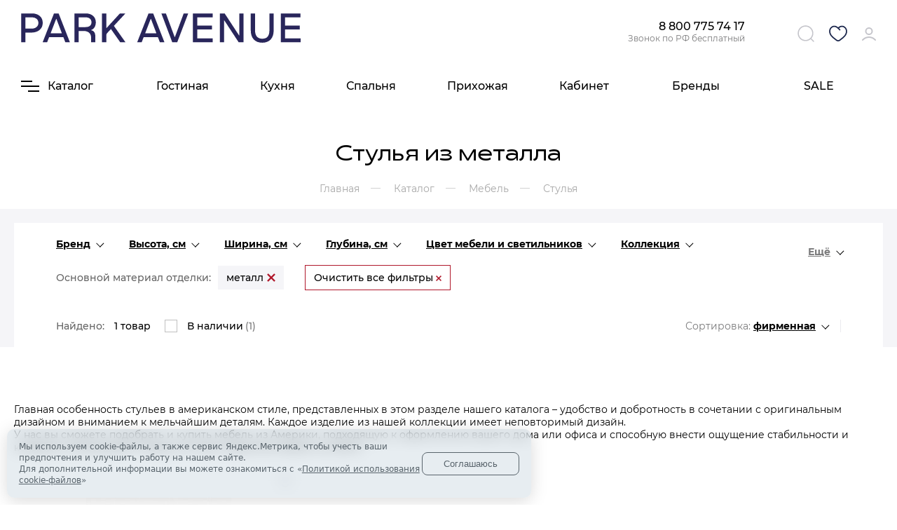

--- FILE ---
content_type: text/html; charset=UTF-8
request_url: https://omsk.parkav.ru/catalog/stulya_2/iz_metalla/
body_size: 54435
content:
<!DOCTYPE html>
<html lang="ru">
<head>
            <title>Стулья из металла – купить в Омске по лучшей цене | интернет-магазин PARK AVENUE</title>
    <meta http-equiv="Content-Type" content="text/html; charset=UTF-8" />
<meta name="robots" content="index, follow" />
<meta name="description" content="Стулья из металла с примеркой у Вас дома. • Быстрая доставка в Омске и по РФ • Легкий возврат • Безопасная покупка" />
<link rel="canonical" href="https://parkav.ru/catalog/stulya_2/iz_metalla/" />
<script data-skip-moving="true">(function(w, d, n) {var cl = "bx-core";var ht = d.documentElement;var htc = ht ? ht.className : undefined;if (htc === undefined || htc.indexOf(cl) !== -1){return;}var ua = n.userAgent;if (/(iPad;)|(iPhone;)/i.test(ua)){cl += " bx-ios";}else if (/Windows/i.test(ua)){cl += ' bx-win';}else if (/Macintosh/i.test(ua)){cl += " bx-mac";}else if (/Linux/i.test(ua) && !/Android/i.test(ua)){cl += " bx-linux";}else if (/Android/i.test(ua)){cl += " bx-android";}cl += (/(ipad|iphone|android|mobile|touch)/i.test(ua) ? " bx-touch" : " bx-no-touch");cl += w.devicePixelRatio && w.devicePixelRatio >= 2? " bx-retina": " bx-no-retina";if (/AppleWebKit/.test(ua)){cl += " bx-chrome";}else if (/Opera/.test(ua)){cl += " bx-opera";}else if (/Firefox/.test(ua)){cl += " bx-firefox";}ht.className = htc ? htc + " " + cl : cl;})(window, document, navigator);</script>


<link href="/bitrix/css/luxar.disclaimer/style.min.css?17557711846226" type="text/css"  rel="stylesheet" />
<link href="/bitrix/css/luxar.disclaimer/themes/light/style.min.css?1751000623861" type="text/css"  rel="stylesheet" />
<link href="/bitrix/css/luxar.disclaimer/themes/dark/style.min.css?1751000623850" type="text/css"  rel="stylesheet" />
<link href="/bitrix/js/ui/design-tokens/dist/ui.design-tokens.min.css?174590135323463" type="text/css"  rel="stylesheet" />
<link href="/bitrix/js/ui/notification/ui.notification.min.css?17459013531796" type="text/css"  rel="stylesheet" />
<link href="/bitrix/js/ui/fonts/opensans/ui.font.opensans.min.css?17459013542320" type="text/css"  rel="stylesheet" />
<link href="/bitrix/js/main/popup/dist/main.popup.bundle.min.css?175704740028056" type="text/css"  rel="stylesheet" />
<link href="/bitrix/css/main/themes/blue/style.min.css?1745901360331" type="text/css"  rel="stylesheet" />
<link href="/local/templates/parkav_3.0/components/bitrix/catalog/catalog/style.min.css?17459015271210" type="text/css"  rel="stylesheet" />
<link href="/local/templates/parkav_3.0/components/bitrix/catalog.smart.filter/.default/style.css?17459015271025" type="text/css"  rel="stylesheet" />
<link href="/local/templates/parkav_3.0/components/bitrix/catalog.section/product_list/style.min.css?17459015273212" type="text/css"  rel="stylesheet" />
<link href="/local/templates/parkav_3.0/components/bitrix/catalog.section/product_list/themes/blue/style.min.css?1745901527706" type="text/css"  rel="stylesheet" />
<link href="/local/templates/parkav_3.0/js/slick/slick.min.css?17459015241358" type="text/css"  data-template-style="true"  rel="stylesheet" />
<link href="/local/templates/parkav_3.0/js/select/select2.min.css?174590152414966" type="text/css"  data-template-style="true"  rel="stylesheet" />
<link href="/local/templates/parkav_3.0/js/fancybox/jquery.fancybox.min.css?174590152412795" type="text/css"  data-template-style="true"  rel="stylesheet" />
<link href="/local/templates/parkav_3.0/css/style.css?1745901524578056" type="text/css"  data-template-style="true"  rel="stylesheet" />
<link href="/local/templates/parkav_3.0/css/custom.css?17510054943846" type="text/css"  data-template-style="true"  rel="stylesheet" />
<link href="/local/templates/parkav_3.0/components/bitrix/catalog.section.list/main_menu_v2/style.css?1745901527528" type="text/css"  data-template-style="true"  rel="stylesheet" />
<link href="/local/templates/parkav_3.0/components/bitrix/system.pagenavigation/.default/style.min.css?17459015273386" type="text/css"  data-template-style="true"  rel="stylesheet" />
<link href="/local/templates/parkav_3.0/components/bitrix/catalog.section.list/top-level/style.css?17459015271562" type="text/css"  data-template-style="true"  rel="stylesheet" />
<link href="/local/templates/parkav_3.0/components/bitrix/catalog.section.list/top-level/js/slinky.min.css?17459015271988" type="text/css"  data-template-style="true"  rel="stylesheet" />
<link href="/local/templates/parkav_3.0/components/luxar/super/form-subscribe/style.css?1745901528412" type="text/css"  data-template-style="true"  rel="stylesheet" />
<link href="/local/templates/parkav_3.0/components/arturgolubev/search.title/popup/style.css?174590152817446" type="text/css"  data-template-style="true"  rel="stylesheet" />
<link href="/local/templates/parkav_3.0/template_styles.css?175264168788" type="text/css"  data-template-style="true"  rel="stylesheet" />




<script type="extension/settings" data-extension="currency.currency-core">{"region":"ru"}</script>



            
            <!-- Yandex.Metrika counter -->
            
            <!-- /Yandex.Metrika counter -->
                    
        
<meta property="ya:interaction" content="XML_FORM" />
<meta property="ya:interaction:url" content="https://omsk.parkav.ru/catalog/stulya_2/iz_metalla/?mode=xml" />

<script type = "application/ld+json">
{"@context":"https:\/\/schema.org\/","@type":"Product","name":"\u0421\u0442\u0443\u043b\u044c\u044f \u0438\u0437 \u043c\u0435\u0442\u0430\u043b\u043b\u0430","image":"https:\/\/parkav.ru\/bitrix\/templates\/parkav.ru\/images\/logo.png","description":"\u0421\u0442\u0443\u043b\u044c\u044f \u0438\u0437 \u043c\u0435\u0442\u0430\u043b\u043b\u0430 \u0441 \u043f\u0440\u0438\u043c\u0435\u0440\u043a\u043e\u0439 \u0443 \u0412\u0430\u0441 \u0434\u043e\u043c\u0430. \u2022 \u0411\u044b\u0441\u0442\u0440\u0430\u044f \u0434\u043e\u0441\u0442\u0430\u0432\u043a\u0430 \u0432 Омске \u0438 \u043f\u043e \u0420\u0424 \u2022 \u041b\u0435\u0433\u043a\u0438\u0439 \u0432\u043e\u0437\u0432\u0440\u0430\u0442 \u2022 \u0411\u0435\u0437\u043e\u043f\u0430\u0441\u043d\u0430\u044f \u043f\u043e\u043a\u0443\u043f\u043a\u0430","offers":{"@type":"AggregateOffer","url":"https:\/\/omsk.parkav.ru\/catalog\/stulya_2\/filter\/osnovnoy_material_otdelki-is-9269fc91-c52b-11e7-82dd-e06995fc2e4c\/apply\/","priceCurrency":"RUB","lowPrice":"117400","highPrice":"117400"},"aggregateRating":{"@type":"AggregateRating","ratingValue":4.96875,"bestRating":5,"worstRating":0,"ratingCount":32,"reviewCount":32},"review":[{"@type":"Review","name":"\u0412\u0435\u0440\u0430","reviewBody":"\u0422\u043e\u043b\u044c\u043a\u043e \u0441\u0430\u043c\u044b\u0435 \u0445\u043e\u0440\u043e\u0448\u0438\u0435 \u0432\u043f\u0435\u0447\u0430\u0442\u043b\u0435\u043d\u0438\u044f \u043e \"PARK AVENUE\"! \u0411\u043e\u0433\u0430\u0442\u044b\u0439 \u0430\u0441\u0441\u043e\u0440\u0442\u0438\u043c\u0435\u043d\u0442, \u043f\u0440\u0435\u0432\u043e\u0441\u0445\u043e\u0434\u043d\u043e\u0435 \u043a\u0430\u0447\u0435\u0441\u0442\u0432\u043e \u0442\u043e\u0432\u0430\u0440\u043e\u0432, \u043a\u043b\u0438\u0435\u043d\u0442\u043e\u043e\u0440\u0438\u0435\u043d\u0442\u0438\u0440\u043e\u0432\u0430\u043d\u043d\u043e\u0441\u0442\u044c \u043d\u0430 \u0432\u044b\u0441\u0448\u0435\u043c \u0443\u0440\u043e\u0432\u043d\u0435. \u041d\u0430\u0441 \u043a\u043e\u043d\u0441\u0443\u043b\u044c\u0442\u0438\u0440\u043e\u0432\u0430\u043b \u041c\u0430\u043a\u0441\u0438\u043c. \u041d\u0430 \u0431\u043e\u043b\u044c\u0448\u043e\u0435 \u043a\u043e\u043b\u0438\u0447\u0435\u0441\u0442\u0432\u043e \u0432\u043e\u043f\u0440\u043e\u0441\u043e\u0432 \u043c\u044b \u0441\u0440\u0430\u0437\u0443 \u043f\u043e\u043b\u0443\u0447\u0430\u043b\u0438 \u0433\u0440\u0430\u043c\u043e\u0442\u043d\u044b\u0435, \u0442\u043e\u043b\u043a\u043e\u0432\u044b\u0435 \u043e\u0442\u0432\u0435\u0442\u044b. \u0421\u043f\u0430\u0441\u0438\u0431\u043e \u0412\u0430\u043c \u0431\u043e\u043b\u044c\u0448\u043e\u0435! \u0411\u043b\u0430\u0433\u043e\u0434\u0430\u0440\u044f \u0412\u0430\u043c \u0440\u0435\u043c\u043e\u043d\u0442 - \u044d\u0442\u043e \u043d\u0435 \u0442\u043e\u043b\u044c\u043a\u043e \u043f\u043e\u043b\u0435\u0437\u043d\u043e\u0435, \u043d\u043e \u0438 \u043f\u0440\u0438\u044f\u0442\u043d\u043e\u0435 \u0437\u0430\u043d\u044f\u0442\u0438\u0435.","reviewRating":{"@type":"Rating","ratingValue":"5","bestRating":"5","worstRating":"0"},"datePublished":"18.10.2020 14:37:05","author":{"@type":"Person","name":"\u0412\u0435\u0440\u0430"},"publisher":{"@type":"Organization","name":"admin"}},{"@type":"Review","name":"\u0410\u043d\u043d\u0430 \u041f\u0435\u0440\u0448\u0445\u0430\u0439\u043b\u043e ","reviewBody":"\u0421\u0435\u0433\u043e\u0434\u043d\u044f \u043c\u043d\u0435 \u0434\u043e\u0441\u0442\u0430\u0432\u0438\u043b\u0438 \u043c\u043e\u0439 \u043f\u0435\u0440\u0432\u044b\u0439 \u0437\u0430\u043a\u0430\u0437 \u2014 \u044d\u0442\u043e \u043a\u0440\u043e\u0432\u0430\u0442\u044c . \u041e\u0447\u0435\u043d\u044c \u0434\u043e\u0432\u043e\u043b\u044c\u043d\u0430 \u0441\u043e\u0447\u0435\u0442\u0430\u043d\u0438\u0435\u043c \u043a\u0430\u0447\u0435\u0441\u0442\u0432\u0430 \u0438 \u0446\u0435\u043d\u044b. \u041f\u0440\u0438\u0432\u0435\u0437\u043b\u0438 \u0432 \u041c\u043e\u0441\u043a\u0432\u0443 \u0432 \u0441\u0440\u043e\u043a , \u0441\u043e\u0431\u0440\u0430\u043b\u0438 , \u043f\u043e\u043c\u043e\u0433\u043b\u0438 \u043f\u0440\u0430\u0432\u0438\u043b\u044c\u043d\u043e \u043f\u043e\u0441\u0442\u0430\u0432\u0438\u0442\u044c . \u0421\u043f\u0430\u0441\u0438\u0431\u043e \u043c\u0435\u043d\u0435\u0434\u0436\u0435\u0440\u0443 \u0415\u043a\u0430\u0442\u0435\u0440\u0438\u043d\u0435 \u2014 \u0432\u0441\u0435\u0433\u0434\u0430 \u0431\u044b\u043b\u0430 \u043d\u0430 \u0441\u0432\u044f\u0437\u0438, \u043f\u043e\u043c\u043e\u0433\u0430\u043b\u0430 \u0443\u0442\u043e\u0447\u043d\u044f\u0442\u044c \u0434\u0435\u0442\u0430\u043b\u0438 .\r\n\u0411\u0443\u0434\u0443 \u043f\u043e\u043b\u044c\u0437\u043e\u0432\u0430\u0442\u044c\u0441\u044f \u0443\u0441\u043b\u0443\u0433\u0430\u043c\u0438 \u044d\u0442\u043e\u0433\u043e \u043c\u0430\u0433\u0430\u0437\u0438\u043d\u0430 \u0438 \u0432 \u0434\u0430\u043b\u044c\u043d\u0435\u0439\u0448\u0435\u043c , \u0442\u0430\u043a \u043a\u0430\u043a \u0446\u0435\u043d\u044b \u043f\u043e \u043d\u0435\u043a\u043e\u0442\u043e\u0440\u044b\u043c \u043f\u043e\u0437\u0438\u0446\u0438\u044f\u043c \u043f\u0440\u0438\u044f\u0442\u043d\u043e \u0443\u0434\u0438\u0432\u043b\u044f\u044e\u0442 ! ","reviewRating":{"@type":"Rating","ratingValue":"5","bestRating":"5","worstRating":"0"},"datePublished":"15.06.2020 21:30:50","author":{"@type":"Person","name":"\u0410\u043d\u043d\u0430 \u041f\u0435\u0440\u0448\u0445\u0430\u0439\u043b\u043e "},"publisher":{"@type":"Organization","name":"admin"}},{"@type":"Review","name":"\u041b\u044e\u0434\u043c\u0438\u043b\u0430","reviewBody":"\u041e\u0433\u0440\u043e\u043c\u043d\u043e\u0435 \u0441\u043f\u0430\u0441\u0438\u0431\u043e \u043c\u0430\u0433\u0430\u0437\u0438\u043d\u0443 Park Avenue \u0437\u0430 \u043f\u0440\u043e\u0444\u0435\u0441\u0441\u0438\u043e\u043d\u0430\u043b\u0438\u0437\u043c, \u043e\u043f\u0435\u0440\u0430\u0442\u0438\u0432\u043d\u043e\u0441\u0442\u044c,  \u0441\u043b\u0430\u0436\u0435\u043d\u043d\u043e\u0441\u0442\u044c \u0440\u0430\u0431\u043e\u0442\u044b \u043f\u0435\u0440\u0441\u043e\u043d\u0430\u043b\u0430 \u0438 \u0433\u0440\u0430\u043c\u043e\u0442\u043d\u044b\u0439 \u043f\u043e\u0434\u0431\u043e\u0440 \u0442\u0440\u0430\u043d\u0441\u043f\u043e\u0440\u0442\u043d\u043e\u0439 \u043a\u043e\u043c\u043f\u0430\u043d\u0438\u0438 \u0434\u043b\u044f \u0434\u043e\u0441\u0442\u0430\u0432\u043a\u0438 \u0433\u0440\u0443\u0437\u0430!!! \r\n\u041e\u0441\u043e\u0431\u0435\u043d\u043d\u043e \u0445\u043e\u0447\u0435\u0442\u0441\u044f \u043e\u0442\u043c\u0435\u0442\u0438\u0442\u044c \u0440\u0430\u0431\u043e\u0442\u0443 \u043c\u0435\u043d\u0435\u0434\u0436\u0435\u0440\u0430 \u041c\u0430\u043a\u0441\u0438\u043c\u0430!!! \u041d\u0435\u0441\u043c\u043e\u0442\u0440\u044f \u043d\u0430 \u0442\u043e, \u0447\u0442\u043e \u043c\u043d\u0435 \u0442\u0440\u0435\u0431\u043e\u0432\u0430\u043b\u043e\u0441\u044c \u0432\u0441\u0435\u0433\u043e 5 \u043f\u043b\u0438\u0442\u043e\u043a \u043a\u0435\u0440\u0430\u043c\u043e\u0433\u0440\u0430\u043d\u0438\u0442\u0430 \u0438\u0437 \u0441\u0442\u0430\u0440\u043e\u0439 \u043a\u043e\u043b\u043b\u0435\u043a\u0446\u0438\u0438 \u0438\u0442\u0430\u043b\u044c\u044f\u043d\u0441\u043a\u043e\u0439 \u0444\u0430\u0431\u0440\u0438\u043a\u0438, \u043a\u043e\u0442\u043e\u0440\u044b\u0435 \u043d\u0438\u0433\u0434\u0435 \u043d\u0430\u0439\u0442\u0438 \u0443\u0436\u0435 \u043d\u0435 \u0431\u044b\u043b\u043e \u0432\u043e\u0437\u043c\u043e\u0436\u043d\u043e\u0441\u0442\u0438 (\u0438 \u044d\u0442\u043e \u0434\u043e\u0441\u0442\u0430\u0432\u043a\u0430 \u0438\u0437 \u0427\u0435\u043b\u044f\u0431\u0438\u043d\u0441\u043a\u0430 \u0432 \u041c\u043e\u0441\u043a\u0432\u0443!), \u041c\u0430\u043a\u0441\u0438\u043c \u043f\u0440\u043e\u044f\u0432\u0438\u043b \u043d\u0435\u0432\u0435\u0440\u043e\u044f\u0442\u043d\u043e\u0435 \u0432\u043d\u0438\u043c\u0430\u043d\u0438\u0435 \u0438 \u0447\u0435\u0442\u043a\u043e\u0441\u0442\u044c \u0440\u0435\u0448\u0435\u043d\u0438\u044f \u0432\u043e\u043f\u0440\u043e\u0441\u0430!!! \u042f \u0431\u044b\u043b\u0430 \u043e\u0442\u043a\u0440\u043e\u0432\u0435\u043d\u043d\u043e \u043f\u043e\u0440\u0430\u0436\u0435\u043d\u0430 \u0442\u0430\u043a\u043e\u0439 \u043e\u0442\u0437\u044b\u0432\u0447\u0438\u0432\u043e\u0441\u0442\u044c\u044e \u0438 \u043a\u0430\u0447\u0435\u0441\u0442\u0432\u043e\u043c \u0440\u0430\u0431\u043e\u0442\u044b \u043d\u0435\u0441\u043c\u043e\u0442\u0440\u044f \u043d\u0430 \u043c\u0438\u0437\u0435\u0440\u043d\u043e\u0441\u0442\u044c \u0437\u0430\u043a\u0430\u0437\u0430!!!\r\n\u041e\u0433\u0440\u043e\u043c\u043d\u043e\u0435 \u0421\u041f\u0410\u0421\u0418\u0411\u041e!!!!!","reviewRating":{"@type":"Rating","ratingValue":"5","bestRating":"5","worstRating":"0"},"datePublished":"11.06.2020 11:32:57","author":{"@type":"Person","name":"\u041b\u044e\u0434\u043c\u0438\u043b\u0430"},"publisher":{"@type":"Organization","name":"admin"}},{"@type":"Review","name":"\u041d\u0430\u0442\u0430\u043b\u044c\u044f \u041e\u0432\u0447\u0438\u043d\u043a\u0438\u043d\u0430","reviewBody":"\u0421\u043f\u0430\u0441\u0438\u0431\u043e \u043e\u0433\u0440\u043e\u043c\u043d\u0430\u044f \u0431\u043b\u0430\u0433\u043e\u0434\u0430\u0440\u043d\u043e\u0441\u0442\u044c \u043a\u043e\u043c\u0430\u043d\u0434\u0435 Park Avenue \u0437\u0430 \u0440\u0430\u0431\u043e\u0442\u0443! \u041a\u0430\u0447\u0435\u0441\u0442\u0432\u043e, \u0441\u0435\u0440\u0432\u0438\u0441, \u0441\u043a\u043e\u0440\u043e\u0441\u0442\u044c - \u0432\u0441\u0435 \u043d\u0430 \u0432\u044b\u0441\u043e\u0442\u0435! \u0412 \u0421\u0430\u043d\u043a\u0442-\u041f\u0435\u0442\u0435\u0440\u0431\u0443\u0440\u0433 \u0437\u0430\u043a\u0430\u0437 \u043f\u0440\u0438\u0432\u0435\u0437\u043b\u0438 \u0431\u044b\u0441\u0442\u0440\u043e! \u041f\u0440\u0438\u044f\u0442\u043d\u043e \u0437\u043d\u0430\u0442\u044c, \u0447\u0442\u043e \u043a \u043f\u0440\u043e\u0435\u043a\u0442\u0430\u043c \u043e\u0442\u043d\u043e\u0441\u044f\u0442\u0441\u044f \u0441 \u0431\u043e\u043b\u044c\u0448\u0438\u043c \u0438\u043d\u0442\u0435\u0440\u0435\u0441\u043e\u043c!\u041d\u0430\u0434\u0435\u044e\u0441\u044c \u043d\u0430 \u0434\u0430\u043b\u044c\u043d\u0435\u0439\u0448\u0435\u0435 \u043f\u0440\u043e\u0434\u0443\u043a\u0442\u0438\u0432\u043d\u043e\u0435 \u0441\u043e\u0442\u0440\u0443\u0434\u043d\u0438\u0447\u0435\u0441\u0442\u0432\u043e! \u041c\u0435\u043d\u0435\u0434\u0436\u0435\u0440 \u0415\u043a\u0430\u0442\u0435\u0440\u0438\u043d\u0430 \u0422\u0440\u0443\u0448\u043a\u043e\u0432\u0430 - \u043e\u0442\u0434\u0435\u043b\u044c\u043d\u043e\u0435 \u0441\u043f\u0430\u0441\u0438\u0431\u043e!;) \u0416\u0435\u043b\u0430\u044e \u043f\u0440\u043e\u0446\u0432\u0435\u0442\u0430\u0442\u044c!","reviewRating":{"@type":"Rating","ratingValue":"5","bestRating":"5","worstRating":"0"},"datePublished":"14.05.2020 15:44:26","author":{"@type":"Person","name":"\u041d\u0430\u0442\u0430\u043b\u044c\u044f \u041e\u0432\u0447\u0438\u043d\u043a\u0438\u043d\u0430"},"publisher":{"@type":"Organization","name":"admin"}},{"@type":"Review","name":"\u0435\u043a\u0430\u0442\u0435\u0440\u0438\u043d\u0430","reviewBody":"\u0414\u043e \u0433\u043b\u0443\u0431\u0438\u043d\u044b \u0434\u0443\u0448\u0438 \u0431\u044b\u043b\u0430 \u0442\u0440\u043e\u043d\u0443\u0442\u0430 \u0432\u043d\u0438\u043c\u0430\u0442\u0435\u043b\u044c\u043d\u044b\u043c \u043e\u0442\u043d\u043e\u0448\u0435\u043d\u0438\u0435\u043c \u043a \u043c\u043e\u0435\u0439 \u043f\u0440\u043e\u0431\u043b\u0435\u043c\u0435 \u0432\u0430\u0448\u0435\u0433\u043e \u0441\u043e\u0442\u0440\u0443\u0434\u043d\u0438\u043a\u0430 \u041c\u0430\u043a\u0441\u0438\u043c\u0430. \u041d\u0430 \u043f\u0440\u043e\u0442\u044f\u0436\u0435\u043d\u0438\u0438 \u0434\u0432\u0443\u0445 \u0434\u043d\u0435\u0439 \u043e\u043d \u0437\u0430\u043d\u0438\u043c\u0430\u043b\u0441\u044f \u043f\u043e\u0438\u0441\u043a\u0430\u043c\u0438 \u043d\u0443\u0436\u043d\u043e\u0433\u043e \u043c\u043d\u0435 \u0442\u043e\u0432\u0430\u0440\u0430 \u0440\u0430\u0441\u0441\u043c\u0430\u0442\u0440\u0438\u0432\u0430\u043b \u0432\u0441\u0435 \u0432\u043e\u0437\u043c\u043e\u0436\u043d\u044b\u0435 \u0432\u0430\u0440\u0438\u0430\u043d\u0442\u044b. \u041c\u043e\u0436\u043d\u043e \u0442\u043e\u043b\u044c\u043a\u043e \u043f\u043e\u0437\u0430\u0432\u0438\u0434\u043e\u0432\u0430\u0442\u044c \u0435\u0433\u043e \u0442\u0435\u0440\u043f\u0435\u043d\u0438\u044e. \u0412\u044b\u0440\u0430\u0436\u0430\u044e \u043e\u0433\u0440\u043e\u043c\u043d\u0443\u044e \u0431\u043b\u0430\u0433\u043e\u0434\u0430\u0440\u043d\u043e\u0441\u0442\u044c. \u0415\u0441\u043b\u0438 \u0431\u044b \u0432\u0435\u0437\u0434\u0435 \u0431\u044b\u043b\u0438 \u0442\u0430\u043a\u0438\u0435 \u0441\u043e\u0442\u0440\u0443\u0434\u043d\u0438\u043a\u0438, \u043d\u0430\u0448\u0430 \u0441\u0442\u0440\u0430\u043d\u0430 \u0431\u044b \u043f\u0440\u043e\u0446\u0432\u0435\u0442\u0430\u043b\u0430.\r\n\r\n","reviewRating":{"@type":"Rating","ratingValue":"5","bestRating":"5","worstRating":"0"},"datePublished":"08.03.2020 01:13:09","author":{"@type":"Person","name":"\u0435\u043a\u0430\u0442\u0435\u0440\u0438\u043d\u0430"},"publisher":{"@type":"Organization","name":"admin"}},{"@type":"Review","name":"\u041e\u043b\u044c\u0433\u0430","reviewBody":"\u041e\u0442\u043b\u0438\u0447\u043d\u044b\u0439 \u043c\u0430\u0433\u0430\u0437\u0438\u043d \u0441 \u043e\u0442\u043b\u0438\u0447\u043d\u044b\u043c \u043e\u0431\u0441\u043b\u0443\u0436\u0438\u0432\u0430\u043d\u0438\u0435\u043c! \u0410\u043b\u0435\u043c\u0430\u0441\u043e\u0432 \u041c\u0430\u043a\u0441\u0438\u043c  - \u0441\u043e\u0442\u0440\u0443\u0434\u043d\u0438\u043a \u0441 \u0432\u044b\u0441\u043e\u043a\u0438\u043c \u043f\u0440\u043e\u0444\u0435\u0441\u0441\u0438\u043e\u043d\u0430\u043b\u044c\u043d\u044b\u043c \u0443\u0440\u043e\u0432\u043d\u0435\u043c! \u041a\u043e\u043d\u0441\u0443\u043b\u044c\u0442\u0430\u0446\u0438\u044f, \u0443\u043f\u0430\u043a\u043e\u0432\u043a\u0430 \u0438 \u0434\u043e\u0441\u0442\u0430\u0432\u043a\u0430 \u0442\u043e\u0432\u0430\u0440\u0430 \u0438\u0434\u0435\u0430\u043b\u044c\u043d\u0430\u044f! \u041a\u0443\u043f\u0438\u043b\u0430 \u043a\u0435\u0440\u0430\u043c\u0438\u0447\u0435\u0441\u043a\u0443\u044e \u043f\u043b\u0438\u0442\u043a\u0443 \u0441 \u0434\u043e\u0441\u0442\u0430\u0432\u043a\u043e\u0439 \u0432 \u041c\u043e\u0441\u043a\u0432\u0443. \u0421\u043f\u0430\u0441\u0438\u0431\u043e! \u0420\u0435\u043a\u043e\u043c\u0435\u043d\u0434\u0443\u044e \u0432\u043e\u0441\u043f\u043e\u043b\u044c\u0437\u043e\u0432\u0430\u0442\u044c\u0441\u044f \u0443\u0441\u043b\u0443\u0433\u0430\u043c\u0438 \u0434\u0430\u043d\u043d\u043e\u0439 \u043a\u043e\u043c\u043f\u0430\u043d\u0438\u0438!!! ","reviewRating":{"@type":"Rating","ratingValue":"5","bestRating":"5","worstRating":"0"},"datePublished":"21.12.2019 01:21:01","author":{"@type":"Person","name":"\u041e\u043b\u044c\u0433\u0430"},"publisher":{"@type":"Organization","name":"admin"}},{"@type":"Review","name":"\u0414\u043c\u0438\u0442\u0440\u0438\u0439 ","reviewBody":"\u041c\u044b \u043f\u043e\u043a\u0443\u043f\u0430\u043b\u0438 \u0443 \u0412\u0430\u0441 \u043e\u0447\u0435\u043d\u044c \u0434\u043e\u0432\u043e\u043b\u044c\u043d\u044b \u0441\u043f\u0430\u0441\u0438\u0431\u043e \u0431\u043e\u043b\u044c\u0448\u043e\u0435  \u0437\u0430 \u043a\u0430\u0447\u0435\u0441\u0442\u0432\u043e  \u0438 \u0436\u0435\u043b\u0430\u044e  \u0434\u0430\u043b\u044c\u0448\u0435 \u0442\u0430\u043a \u0440\u0430\u0431\u043e\u0442\u0430\u0442\u044c \u0438 \u0446\u0435\u043d\u044b \u0445\u043e\u0440\u043e\u0448\u0438\u0435. (\u0441 \u043d\u0430\u0441\u0442\u0443\u043f\u0430\u044e\u0449\u0438\u043c \u043d\u043e\u0432\u044b\u043c \u0433\u043e\u0434\u043e\u043c \u0432\u0441\u0435\u0445 \u0412\u0430\u0441 \u0433\u043e\u0441\u043f\u043e\u0434\u0430. ","reviewRating":{"@type":"Rating","ratingValue":"5","bestRating":"5","worstRating":"0"},"datePublished":"04.12.2019 23:19:46","author":{"@type":"Person","name":"\u0414\u043c\u0438\u0442\u0440\u0438\u0439 "},"publisher":{"@type":"Organization","name":"admin"}},{"@type":"Review","name":"\u0422\u0435\u043c\u0438\u0440\u043b\u0430\u043d","reviewBody":"\u0417\u0430\u043a\u0430\u0437\u044b\u0432\u0430\u043b \u043a\u0440\u043e\u0432\u0430\u0442\u044c, \u043d\u043e \u043f\u043e\u043a\u0430 \u043e\u0442\u043b\u043e\u0436\u0438\u043b\u0438 \u043f\u043e\u043a\u0443\u043f\u043a\u0443. \u0425\u043e\u0442\u0435\u043b \u0431\u044b \u0432\u044b\u0440\u0430\u0437\u0438\u0442\u044c \u0431\u043b\u0430\u0433\u043e\u0434\u0430\u0440\u043d\u043e\u0441\u0442\u044c \u043c\u0435\u043d\u0435\u0434\u0436\u0435\u0440\u0443 \u042e\u0440\u0438\u044e \u0437\u0430 \u043e\u043f\u0435\u0440\u0430\u0442\u0438\u0432\u043d\u0443\u044e \u0440\u0430\u0431\u043e\u0442\u0443 \u0438 \u0445\u043e\u0440\u043e\u0448\u0438\u0439 \u0441\u0435\u0440\u0432\u0438\u0441. \u042e\u0440\u0438\u0439 \u0432\u0441\u0435\u0433\u0434\u0430 \u0431\u044b\u043b \u0432\u0435\u0436\u043b\u0438\u0432 \u0438 \u043e\u0442\u0437\u044b\u0432\u0447\u0438\u0432. \u0415\u0449\u0435 \u0440\u0430\u0437 \u0441\u043f\u0430\u0441\u0438\u0431\u043e \u0437\u0430 \u043f\u0440\u043e\u0444\u0435\u0441\u0441\u0438\u043e\u043d\u0430\u043b\u0438\u0437\u043c!","reviewRating":{"@type":"Rating","ratingValue":"5","bestRating":"5","worstRating":"0"},"datePublished":"30.10.2019 16:30:37","author":{"@type":"Person","name":"\u0422\u0435\u043c\u0438\u0440\u043b\u0430\u043d"},"publisher":{"@type":"Organization","name":"admin"}},{"@type":"Review","name":"\u0418\u0440\u0438\u043d\u0430","reviewBody":"\u0417\u0430\u043a\u0430\u0437\u044b\u0432\u0430\u043b\u0430 \u0432 \u043f\u043e\u0434\u0430\u0440\u043e\u043a \u043c\u0443\u0436\u0443 \u0433\u0440\u0430\u0444\u0438\u043d, \u043d\u0430\u0431\u043e\u0440 \u0441\u0442\u0430\u043a\u0430\u043d\u043e\u0432 \u0438 \u043f\u043e\u0434\u043d\u043e\u0441 \u043c\u0430\u0440\u043a\u0438 Ralph Lauren.\r\n\u0417\u0430\u043a\u0430\u0437 \u043f\u0440\u0438\u0448\u0435\u043b \u0432 \u0441\u0440\u043e\u043a, \u043a\u0430\u0447\u0435\u0441\u0442\u0432\u043e \u0443\u043f\u0430\u043a\u043e\u0432\u043a\u0438 \u0438\u0434\u0435\u0430\u043b\u044c\u043d\u043e\u0435! \u0412\u0441\u0435 \u0446\u0435\u043b\u0435\u043d\u044c\u043a\u043e\u0435 \u0438 \u043a\u0440\u0430\u0441\u0438\u0432\u0435\u043d\u044c\u043a\u043e\u0435!\r\n\u041e\u0442\u0434\u0435\u043b\u044c\u043d\u043e\u0435 \u0441\u043f\u0430\u0441\u0438\u0431\u043e \u043c\u0435\u043d\u0435\u0434\u0436\u0435\u0440\u0443 \u0415\u043a\u0430\u0442\u0435\u0440\u0438\u043d\u0435 \u0437\u0430 \u0435\u0435 \u0432\u0435\u0436\u043b\u0438\u0432\u043e\u0441\u0442\u044c \u0438 \u0433\u0440\u0430\u043c\u043e\u0442\u043d\u0443\u044e \u043a\u043e\u043d\u0441\u0443\u043b\u044c\u0442\u0430\u0446\u0438\u044e)\r\n","reviewRating":{"@type":"Rating","ratingValue":"5","bestRating":"5","worstRating":"0"},"datePublished":"30.09.2019 20:11:39","author":{"@type":"Person","name":"\u0418\u0440\u0438\u043d\u0430"},"publisher":{"@type":"Organization","name":"admin"}},{"@type":"Review","name":"\u0418\u0440\u0438\u043d\u0430","reviewBody":"\u0417\u0430\u043a\u0430\u0437\u044b\u0432\u0430\u043b\u0430  \u0432 \u043f\u043e\u0434\u0430\u0440\u043e\u043a \u043c\u0443\u0436\u0443  \u0433\u0440\u0430\u0444\u0438\u043d, \u043d\u0430\u0431\u043e\u0440 \u0441\u0442\u0430\u043a\u0430\u043d\u043e\u0432 \u0438 \u043f\u043e\u0434\u043d\u043e\u0441 \u043c\u0430\u0440\u043a\u0438 Ralph Lauren. \u0414\u043e\u0441\u0442\u0430\u0432\u043a\u0430 \u0431\u044b\u043b\u0430 \u0432 \u0441\u0440\u043e\u043a, \u043a\u0430\u0447\u0435\u0441\u0442\u0432\u043e \u0443\u043f\u0430\u043a\u043e\u0432\u043a\u0438 \u0438\u0434\u0435\u0430\u043b\u044c\u043d\u043e\u0435! \u041e\u0442\u0434\u0435\u043b\u044c\u043d\u043e\u0435 \u0441\u043f\u0430\u0441\u0438\u0431\u043e \u043c\u0435\u043d\u0435\u0434\u0436\u0435\u0440\u0443 \u0415\u043a\u0430\u0442\u0435\u0440\u0438\u043d\u0435 \u0437\u0430 \u0435\u0451 \u043e\u0442\u0437\u044b\u0432\u0447\u0438\u0432\u043e\u0441\u0442\u044c \u0438 \u0432\u0435\u0436\u043b\u0438\u0432\u043e\u0441\u0442\u044c;)\r\n\u0411\u044b\u043b\u043e \u0431\u044b \u0437\u0434\u043e\u0440\u043e\u0432\u043e, \u0435\u0441\u043b\u0438 \u0431\u044b \u0443 \u0432\u0430\u0441 \u0440\u0430\u0441\u0448\u0438\u0440\u0438\u043b\u0441\u044f \u0430\u0441\u0441\u043e\u0440\u0442\u0438\u043c\u0435\u043d\u0442 \u0434\u0430\u043d\u043d\u043e\u0439 \u043c\u0430\u0440\u043a\u0438. \u042f \u0431\u044b \u0435\u0449\u0451 \u043c\u043d\u043e\u0433\u043e \u0447\u0442\u043e \u0437\u0430\u043a\u0430\u0437\u0430\u043b\u0430 )","reviewRating":{"@type":"Rating","ratingValue":"5","bestRating":"5","worstRating":"0"},"datePublished":"30.09.2019 20:00:12","author":{"@type":"Person","name":"\u0418\u0440\u0438\u043d\u0430"},"publisher":{"@type":"Organization","name":"admin"}},{"@type":"Review","name":"\u041b\u044e\u0434\u043c\u0438\u043b\u0430","reviewBody":"\u041a\u0440\u0430\u0439\u043d\u0435 \u043f\u0440\u0438\u0437\u043d\u0430\u0442\u0435\u043b\u044c\u043d\u0430 \u043c\u0430\u0433\u0430\u0437\u0438\u043d\u0443 \u0437\u0430 \u043e\u0442\u043b\u0438\u0447\u043d\u0443\u044e \u0440\u0430\u0431\u043e\u0442\u0443! \u0421\u043b\u0443\u0447\u0430\u0439\u043d\u043e \u043e\u0431\u043d\u0430\u0440\u0443\u0436\u0438\u043b\u0430 \u043d\u0443\u0436\u043d\u0443\u044e \u043c\u043d\u0435 \u043a\u0435\u0440\u0430\u043c\u0438\u0447\u0435\u0441\u043a\u0443\u044e \u043f\u043b\u0438\u0442\u043a\u0443 \u043d\u0430 \u0441\u0430\u0439\u0442\u0435 \u0438 \u0434\u0430\u0436\u0435 \u043d\u0435 \u043f\u043e\u0434\u043e\u0437\u0440\u0435\u0432\u0430\u043b\u0430, \u0447\u0442\u043e \u043c\u0430\u0433\u0430\u0437\u0438\u043d \u0440\u0430\u0441\u043f\u043e\u043b\u043e\u0436\u0435\u043d \u0432 \u0427\u0435\u043b\u044f\u0431\u0438\u043d\u0441\u043a\u0435! \u041e\u043a\u0430\u0437\u0430\u043b\u043e\u0441\u044c, \u044d\u0442\u043e \u043d\u0435 \u043f\u0440\u043e\u0431\u043b\u0435\u043c\u0430! \u041f\u043e\u043b\u0443\u0447\u0438\u043b\u0430 \u0443\u0436\u0435 \u0442\u0440\u0438 \u0437\u0430\u043a\u0430\u0437\u0430 \u0432 \u041c\u043e\u0441\u043a\u0432\u0443. \u041a\u043e\u043c\u043f\u0430\u043d\u0438\u044f \u0440\u0430\u0431\u043e\u0442\u0430\u0435\u0442 \u0447\u0435\u0442\u043a\u043e, \u0431\u044b\u0441\u0442\u0440\u043e \u0438 \u043e\u043f\u0435\u0440\u0430\u0442\u0438\u0432\u043d\u043e. \u0412\u0441\u0435 \u0434\u043e\u0441\u0442\u0430\u0432\u043a\u0438 \u043f\u0440\u043e\u0438\u0437\u0432\u043e\u0434\u044f\u0442\u0441\u044f \u043e\u0447\u0435\u043d\u044c \u0431\u044b\u0441\u0442\u0440\u043e. \u0410 \u043a\u0430\u0447\u0435\u0441\u0442\u0432\u043e \u0442\u043e\u0432\u0430\u0440\u0430 \u043c\u043e\u0436\u043d\u043e \u043f\u043e\u0441\u043c\u043e\u0442\u0440\u0435\u0442\u044c \u043d\u0430 \u0441\u0430\u0439\u0442\u0435 - \u0432\u0441\u0435 \u043d\u0430 \u0432\u044b\u0441\u043e\u0442\u0435. \u041e\u0442\u043b\u0438\u0447\u043d\u0430\u044f \u0443\u043f\u0430\u043a\u043e\u0432\u043a\u0430 \u0445\u0440\u0443\u043f\u043a\u0438\u0445 \u0432\u0435\u0449\u0435\u0439, \u0432\u0435\u0436\u043b\u0438\u0432\u044b\u0439 \u0438 \u043f\u0440\u043e\u0444\u0435\u0441\u0441\u0438\u043e\u043d\u0430\u043b\u044c\u043d\u044b\u0439 \u043f\u0435\u0440\u0441\u043e\u043d\u0430\u043b. \u041d\u0430\u0434\u0435\u044e\u0441\u044c \u043d\u0430 \u0434\u043e\u043b\u0433\u043e\u0435 \u043f\u043b\u043e\u0434\u043e\u0442\u0432\u043e\u0440\u043d\u043e\u0435 \u0441\u043e\u0442\u0440\u0443\u0434\u043d\u0438\u0447\u0435\u0441\u0442\u0432\u043e \u0438 \u0432 \u0434\u0430\u043b\u044c\u043d\u0435\u0439\u0448\u0435\u043c! ","reviewRating":{"@type":"Rating","ratingValue":"5","bestRating":"5","worstRating":"0"},"datePublished":"30.09.2019 19:28:22","author":{"@type":"Person","name":"\u041b\u044e\u0434\u043c\u0438\u043b\u0430"},"publisher":{"@type":"Organization","name":"admin"}},{"@type":"Review","name":"\u0410\u043d\u043d\u0430","reviewBody":"\u041e\u0447\u0435\u043d\u044c \u043a\u043b\u0430\u0441\u0441\u043d\u044b\u0435 \u0441\u043e\u0442\u0440\u0443\u0434\u043d\u0438\u043a\u0438! \u0416\u0438\u0432\u0443 \u0432 \u0418\u0440\u043a\u0443\u0442\u0441\u043a\u043e\u0439 \u043e\u0431\u043b\u0430\u0441\u0442\u0438. \u041c\u043d\u0435 \u043d\u0435 \u0445\u0432\u0430\u0442\u0430\u043b\u043e \u0442\u0440\u0451\u0445 \u0431\u043e\u0440\u0434\u044e\u0440\u043e\u0432, \u043a\u043e\u0442\u043e\u0440\u044b\u0445 \u043d\u0435 \u043e\u043a\u0430\u0437\u0430\u043b\u043e\u0441\u044c \u043d\u0438 \u0432 \u043e\u0434\u043d\u043e\u043c \u043c\u0430\u0433\u0430\u0437\u0438\u043d\u0435 \u0418\u0440\u043a\u0443\u0442\u0441\u043a\u0430. \u041f\u0440\u0438\u0448\u043b\u043e\u0441\u044c \u0438\u0441\u043a\u0430\u0442\u044c \u0432 \u0438\u043d\u0442\u0435\u0440\u043d\u0435\u0442\u0435. PARK AVENUE \u043e\u0442\u0432\u0435\u0442\u0438\u043b \u0431\u044b\u0441\u0442\u0440\u043e, \u043e\u0440\u0433\u0430\u043d\u0438\u0437\u043e\u0432\u0430\u043b \u0434\u043e\u0441\u0442\u0430\u0432\u043a\u0443, \u043a\u043b\u0430\u0441\u0441\u043d\u0443\u044e \u0443\u043f\u0430\u043a\u043e\u0432\u043a\u0443. \u0412\u0441\u0451 \u043f\u043e\u043b\u0443\u0447\u0438\u043b\u0430 \u0432 \u043b\u0443\u0447\u0448\u0435\u043c \u0432\u0438\u0434\u0435. \u041e\u0447\u0435\u043d\u044c \u0434\u043e\u0432\u043e\u043b\u044c\u043d\u0430. \u0421\u043f\u0430\u0441\u0438\u0431\u043e, \u043c\u0430\u0433\u0430\u0437\u0438\u043d! ","reviewRating":{"@type":"Rating","ratingValue":"5","bestRating":"5","worstRating":"0"},"datePublished":"14.09.2019 07:18:31","author":{"@type":"Person","name":"\u0410\u043d\u043d\u0430"},"publisher":{"@type":"Organization","name":"admin"}},{"@type":"Review","name":"\u0422\u0430\u0442\u044c\u044f\u043d\u0430 \u041c\u0430\u043b\u043a\u043e\u0432\u0430","reviewBody":"\u0412\u0441\u0435 \u043d\u0430\u0447\u0430\u043b\u043e\u0441\u044c \u0441 \u0442\u043e\u0433\u043e, \u0447\u0442\u043e \u043d\u0430\u0442\u043a\u043d\u0443\u043b\u0430\u0441\u044c \u043d\u0430 \u0432\u0430\u0448 \u0438\u043d\u0441\u0442\u0430\u0433\u0440\u0430\u043c, \u0433\u0434\u0435 \u043f\u043e\u043d\u0440\u0430\u0432\u0438\u043b\u0430\u0441\u044c \u043e\u0434\u043d\u0430 \u043b\u044e\u0441\u0442\u0440\u0430. \u041d\u0430\u043f\u0438\u0441\u0430\u043b\u0430 \u0432\u0430\u043c \u043f\u0440\u044f\u043c\u043e \u0442\u0430\u043c. \u041e\u0442\u0432\u0435\u0442\u0438\u043b\u0438 \u0432 \u044d\u0442\u043e\u0442 \u0436\u0435 \u0434\u0435\u043d\u044c, \u043f\u043e\u043f\u0440\u043e\u0441\u0438\u043b\u0438 \u043e\u0441\u0442\u0430\u0432\u0438\u0442\u044c \u043a\u043e\u043d\u0442\u0430\u043a\u0442\u044b. \u041e\u0441\u0442\u0430\u0432\u0438\u043b\u0430 \u0441\u0432\u043e\u0439 \u0442\u0435\u043b\u0435\u0444\u043e\u043d \u0438 \u0432 \u0442\u043e\u0442 \u0436\u0435 \u0434\u0435\u043d\u044c \u043a \u0432\u0435\u0447\u0435\u0440\u0443 \u043f\u043e\u0437\u0432\u043e\u043d\u0438\u043b\u0430 \u043c\u0435\u043d\u0435\u0434\u0436\u0435\u0440 \u0415\u043a\u0430\u0442\u0435\u0440\u0438\u043d\u0430. \u0412\u0441\u0451 \u0440\u0430\u0441\u0441\u043a\u0430\u0437\u0430\u043b\u0430, \u043a\u0430\u043a \u043c\u043e\u0436\u043d\u043e \u0437\u0430\u043a\u0430\u0437\u0430\u0442\u044c. \u041b\u044e\u0441\u0442\u0440\u0430, \u043a \u0441\u043e\u0436\u0430\u043b\u0435\u043d\u0438\u044e, \u0432 \u043d\u0430\u043b\u0438\u0447\u0438\u0438 \u043d\u0435 \u0431\u044b\u043b\u0430, \u043d\u043e \u0432\u0441\u0435 \u0440\u0430\u0432\u043d\u043e \u0435\u0449\u0451 \u0440\u0435\u043c\u043e\u043d\u0442 \u0434\u043e\u043c\u0430. \u0412 \u0438\u0442\u043e\u0433\u0435, \u043f\u043e\u0434\u043e\u0448\u043b\u0430 \u043a \u0432\u0430\u043c \u0432 \u0441\u0430\u043b\u043e\u043d, \u0432\u0441\u0435 \u043e\u0444\u043e\u0440\u043c\u0438\u043b\u0438, \u043f\u043e\u0434\u043e\u0431\u0440\u0430\u043b\u0438, \u0434\u0430\u0436\u0435 \u043d\u0435\u043c\u043d\u043e\u0433\u043e \u0434\u0440\u0443\u0433\u0443\u044e \u0432\u044b\u0431\u0440\u0430\u043b\u0438)) \u0442\u043e\u0436\u0435 \u043f\u0440\u0430\u0432\u0434\u0430 \u043d\u0435 \u0432 \u043d\u0430\u043b\u0438\u0447\u0438\u0438, \u043d\u043e \u043f\u0440\u0438\u0434\u0435\u0442 \u0434\u043e\u0432\u043e\u043b\u044c\u043d\u043e \u0431\u044b\u0441\u0442\u0440\u043e, \u0437\u0430 \u0434\u0432\u0430 \u043c\u0435\u0441\u044f\u0446\u0430. \u0422\u0430\u043a \u0447\u0442\u043e \u0435\u0449\u0451 \u0440\u0430\u0437 \u0431\u043e\u043b\u044c\u0448\u043e\u0435 \u0441\u043f\u0430\u0441\u0438\u0431\u043e \u0415\u043a\u0430\u0442\u0435\u0440\u0438\u043d\u0435)","reviewRating":{"@type":"Rating","ratingValue":"5","bestRating":"5","worstRating":"0"},"datePublished":"12.08.2019 13:20:25","author":{"@type":"Person","name":"\u0422\u0430\u0442\u044c\u044f\u043d\u0430 \u041c\u0430\u043b\u043a\u043e\u0432\u0430"},"publisher":{"@type":"Organization","name":"admin"}},{"@type":"Review","name":"\u041a\u043e\u0447\u0435\u0442\u043e\u0432\u0430 \u0421\u0432\u0435\u0442\u043b\u0430\u043d\u0430","reviewBody":"\u0412\u043f\u0435\u0440\u0432\u044b\u0435 \u0437\u0430\u0445\u043e\u0442\u0435\u043b\u043e\u0441\u044c \u043e\u0441\u0442\u0430\u0432\u0438\u0442\u044c \u043e\u0442\u0437\u044b\u0432 \u043e \u0440\u0430\u0431\u043e\u0442\u0435 \u0438\u043d\u0442\u0435\u0440\u043d\u0435\u0442-\u043c\u0430\u0433\u0430\u0437\u0438\u043d\u0430. \u0417\u0430\u043a\u0430\u0437\u044b\u0432\u0430\u043b\u0438 \u043f\u043b\u0438\u0442\u043a\u0443, \u0436\u0438\u0432\u0435\u043c \u0432 \u041d\u0438\u0436\u043d\u0435\u043c \u041d\u043e\u0432\u0433\u043e\u0440\u043e\u0434\u0435 \u0438 \u0440\u0430\u043d\u0435\u0435 \u0438\u043c\u0435\u043b\u0438 \u043d\u0435\u043f\u0440\u0438\u044f\u0442\u043d\u044b\u0439 \u043e\u043f\u044b\u0442 \u043f\u043e\u043a\u0443\u043f\u043a\u0438 \u0432 \u0438\u043d\u0442\u0435\u0440\u043d\u0435\u0442-\u043c\u0430\u0433\u0430\u0437\u0438\u043d\u0435, \u043f\u043e\u044d\u0442\u043e\u043c\u0443 \u043e\u0447\u0435\u043d\u044c \u043f\u0435\u0440\u0435\u0436\u0438\u0432\u0430\u043b\u0438. \u0422\u0430\u043a\u043e\u0439 \u0447\u0435\u0442\u043a\u043e\u0439 \u0440\u0430\u0431\u043e\u0442\u044b \u0441\u043e\u0442\u0440\u0443\u0434\u043d\u0438\u043a\u043e\u0432 \u043a\u043e\u043c\u043f\u0430\u043d\u0438\u0438 \u043c\u044b \u0440\u0430\u043d\u0435\u0435 \u043d\u0435 \u0432\u0438\u0434\u0435\u043b\u0438. \u041e\u0433\u0440\u043e\u043c\u043d\u043e\u0435 \u0441\u043f\u0430\u0441\u0438\u0431\u043e \u043c\u0435\u043d\u0435\u0434\u0436\u0435\u0440\u0430\u043c \u041c\u0430\u0440\u0438\u0438 \u0438 \u041c\u0430\u043a\u0441\u0438\u043c\u0443. \u0421\u043f\u0430\u0441\u0438\u0431\u043e, \u0447\u0442\u043e \u043f\u043e\u043c\u043e\u0433\u043b\u0438 \u043e\u043f\u0440\u0435\u0434\u0435\u043b\u0438\u0442\u044c\u0441\u044f \u0441 \u0432\u044b\u0431\u043e\u0440\u043e\u043c, \u0437\u0430 \u0433\u0440\u0430\u043c\u043e\u0442\u043d\u044b\u0435 \u043a\u043e\u043d\u0441\u0443\u043b\u044c\u0442\u0430\u0446\u0438\u0438, \u0437\u0430 \u043e\u043f\u0435\u0440\u0430\u0442\u0438\u0432\u043d\u043e\u0441\u0442\u044c \u0434\u043e\u0441\u0442\u0430\u0432\u043a\u0438 \u0438 \u043f\u0440\u043e\u0441\u0442\u043e \u0437\u0430 \u0447\u0435\u043b\u043e\u0432\u0435\u0447\u0435\u0441\u043a\u043e\u0435 \u043e\u0442\u043d\u043e\u0448\u0435\u043d\u0438\u0435 \u043a \u0443\u0434\u0430\u043b\u0435\u043d\u043d\u044b\u043c \u043a\u043b\u0438\u0435\u043d\u0442\u0430\u043c. \u041f\u0440\u043e\u0446\u0432\u0435\u0442\u0430\u043d\u0438\u044f \u0412\u0430\u043c \u0438 \u0432\u0430\u0448\u0435\u043c\u0443 \u0431\u0438\u0437\u043d\u0435\u0441\u0443! \u041e\u0434\u043d\u043e\u0437\u043d\u0430\u0447\u043d\u043e \u0440\u0435\u043a\u043e\u043c\u0435\u043d\u0434\u0443\u0435\u043c \u0438 \u043e\u0431\u044f\u0437\u0430\u0442\u0435\u043b\u044c\u043d\u043e \u0432\u0435\u0440\u043d\u0451\u043c\u0441\u044f. \u0421 \u0443\u0432\u0430\u0436\u0435\u043d\u0438\u0435\u043c, \u041d\u0438\u0436\u043d\u0438\u0439 \u041d\u043e\u0432\u0433\u043e\u0440\u043e\u0434","reviewRating":{"@type":"Rating","ratingValue":"5","bestRating":"5","worstRating":"0"},"datePublished":"08.06.2019 03:57:53","author":{"@type":"Person","name":"\u041a\u043e\u0447\u0435\u0442\u043e\u0432\u0430 \u0421\u0432\u0435\u0442\u043b\u0430\u043d\u0430"},"publisher":{"@type":"Organization","name":"admin"}},{"@type":"Review","name":"\u0410\u043d\u0442\u043e\u043d","reviewBody":"\u041e\u043f\u0435\u0440\u0430\u0442\u0438\u0432\u043d\u043e \u0438 \u043a\u0430\u0447\u0435\u0441\u0442\u0432\u0435\u043d\u043d\u043e, \u043c\u043e\u0433\u0443 \u0440\u0435\u043a\u043e\u043c\u0435\u043d\u0434\u043e\u0432\u0430\u0442\u044c. \u0414\u043e\u0441\u0442\u0430\u0432\u0438\u043b\u0438 \u0437\u0430\u043a\u0430\u0437 \u0432 \u041d\u043e\u0432\u043e\u0441\u0438\u0431\u0438\u0440\u0441\u043a, \u043d\u0430\u0440\u0435\u043a\u0430\u043d\u0438\u0439 \u043d\u0435\u0442. \u0421\u043f\u0430\u0441\u0438\u0431\u043e.","reviewRating":{"@type":"Rating","ratingValue":"5","bestRating":"5","worstRating":"0"},"datePublished":"22.05.2019 16:14:26","author":{"@type":"Person","name":"\u0410\u043d\u0442\u043e\u043d"},"publisher":{"@type":"Organization","name":"admin"}},{"@type":"Review","name":"\u041c\u0438\u0445\u0430\u0438\u043b","reviewBody":"\u0417\u0430\u0445\u043e\u0434\u0438\u043b \u043f\u043e\u043b \u0433\u043e\u0434\u0430 \u043d\u0430\u0437\u0430\u0434, \u043f\u0440\u0438\u0448\u0435\u043b \u0432\u0447\u0435\u0440\u0430, \u043c\u0435\u043d\u0435\u0434\u0436\u0435\u0440 \u041e\u043a\u0441\u0430\u043d\u0430 \u043c\u0435\u043d\u044f \u0443\u0437\u043d\u0430\u043b\u0430 \u0438 \u0434\u0430\u0436\u0435 \u043f\u043e\u043c\u043d\u0438\u0442, \u0447\u0442\u043e \u0441\u043c\u043e\u0442\u0440\u0435\u043b\u0438 \u0432 \u043f\u0440\u043e\u0448\u043b\u044b\u0439 \u0440\u0430\u0437. \u041c\u0435\u043b\u043e\u0447\u044c, \u0430 \u043f\u0440\u0438\u044f\u0442\u043d\u043e, \u0441\u043f\u0430\u0441\u0438\u0431\u043e, \u0447\u0442\u043e \u0434\u0435\u043b\u0430\u0435\u0442\u0435 \u0441\u0435\u0440\u0432\u0438\u0441, \u043f\u0440\u0438\u044f\u0442\u043d\u043e \u0434\u0430\u0436\u0435 \u043f\u0440\u043e\u0441\u0442\u043e \u043d\u0430\u0445\u043e\u0434\u0438\u0442\u044c\u0441\u044f \u0443 \u0432\u0430\u0441.","reviewRating":{"@type":"Rating","ratingValue":"5","bestRating":"5","worstRating":"0"},"datePublished":"05.12.2018 12:55:04","author":{"@type":"Person","name":"\u041c\u0438\u0445\u0430\u0438\u043b"},"publisher":{"@type":"Organization","name":"admin"}},{"@type":"Review","name":"\u041c\u0430\u0440\u0438\u043d\u0430","reviewBody":"\u041f\u0440\u0438\u0432\u0435\u0437\u043b\u0438 \u0442\u0443\u043c\u0431\u0443, \u0430 \u043e\u043d\u0430 \u0446\u0430\u0440\u0430\u043f\u0430\u043d\u043d\u0430\u044f. \u0413\u0440\u0443\u0437\u0447\u0438\u043a\u0438 \u0441\u0430\u043c\u0438 \u0441\u0432\u044f\u0437\u0430\u043b\u0438\u0441\u044c \u0441 \u043e\u0444\u0438\u0441\u043e\u043c, \u043f\u0440\u0435\u0434\u043b\u043e\u0436\u0438\u043b\u0438 \u0437\u0430\u043c\u0435\u043d\u0443, \u043b\u0438\u0431\u043e \u0441\u043a\u0438\u0434\u043a\u0443, \u0432\u044b\u0431\u0440\u0430\u043b\u0430 \u0441\u043a\u0438\u0434\u043a\u0443, \u0442\u0430\u043a \u043a\u0430\u043a \u043d\u0435 \u0441\u0438\u043b\u044c\u043d\u043e \u0432\u0438\u0434\u043d\u043e \u044d\u0442\u0443 \u0446\u0430\u0440\u0430\u043f\u0438\u043d\u0443. \u041f\u043e\u0440\u0430\u0434\u043e\u0432\u0430\u043b\u043e, \u0447\u0442\u043e \u0441\u043f\u043e\u0440\u0438\u0442\u044c \u043d\u0435 \u0441\u0442\u0430\u043b\u0438, \u043d\u0438 \u043a\u0430\u043f\u043b\u0438 \u043d\u0435\u0440\u0432\u043e\u0432 \u043d\u0435 \u043f\u043e\u0442\u0440\u0430\u0442\u0438\u043b\u0430.","reviewRating":{"@type":"Rating","ratingValue":"5","bestRating":"5","worstRating":"0"},"datePublished":"26.10.2018 15:54:58","author":{"@type":"Person","name":"\u041c\u0430\u0440\u0438\u043d\u0430"},"publisher":{"@type":"Organization","name":"admin"}},{"@type":"Review","name":"\u0418\u0440\u0438\u043d\u0430 ","reviewBody":"\u0411\u043b\u0430\u0433\u043e\u0434\u0430\u0440\u044e \u043a\u043e\u043b\u043b\u0435\u043a\u0442\u0438\u0432 \u0438 \u043c\u0435\u043d\u0435\u0434\u0436\u0435\u0440\u0430 \u0415\u043a\u0430\u0442\u0435\u0440\u0438\u043d\u0443 \u0437\u0430 \u0431\u044b\u0441\u0442\u0440\u043e\u0435 \u0438 \u043e\u043f\u0435\u0440\u0430\u0442\u0438\u0432\u043d\u043e\u0435 \u043a\u043e\u043d\u0441\u0443\u043b\u044c\u0442\u0438\u0440\u043e\u0432\u0430\u043d\u0438\u0435 \u043c\u0435\u043d\u044f \u043a\u0430\u043a \u043a\u043b\u0438\u0435\u043d\u0442\u0430 \u043d\u0430 \u0440\u0430\u0441\u0441\u0442\u043e\u044f\u043d\u0438\u0438. \u041c\u043e\u0433\u0443 \u043f\u043e\u0441\u043e\u0432\u0435\u0442\u043e\u0432\u0430\u0442\u044c \u0432\u0441\u0435\u043c, \u043a\u0442\u043e \u043f\u0440\u0438\u043e\u0431\u0440\u0435\u0442\u0430\u0435\u0442 \u041c\u0435\u0431\u0435\u043b\u044c \u0432 \u0434\u0440\u0443\u0433\u043e\u0439 \u0440\u0435\u0433\u0438\u043e\u043d \u0432 \u0434\u0430\u043d\u043d\u043e\u043c \u0438\u043d\u0442\u0435\u0440\u043d\u0435\u0442-\u043c\u0430\u0433\u0430\u0437\u0438\u043d\u0435. \u041f\u043e\u043a\u0443\u043f\u043a\u0443 \u0435\u0449\u0451 \u043d\u0435 \u0441\u043e\u0432\u0435\u0440\u0448\u0430\u043b\u0430, \u0434\u043e\u0441\u0442\u0430\u0432\u043a\u0438 \u043d\u0435 \u0431\u044b\u043b\u043e \u0435\u0449\u0451. \u0422\u0430\u043a \u0447\u0442\u043e \u043e\u0431 \u044d\u0442\u043e\u043c \u0432\u0438\u0434\u0438\u043c\u043e \u0432 \u043e\u0442\u0434\u0435\u043b\u044c\u043d\u043e\u043c \u043e\u0442\u0437\u044b\u0432\u0435. \u0414\u0435\u043b\u044e\u0441\u044c \u043f\u0435\u0440\u0432\u044b\u043c\u0438 \u0432\u043f\u0435\u0447\u0430\u0442\u043b\u0435\u043d\u0438\u044f\u043c\u0438 \u043e\u0442 \u043f\u0440\u043e\u0444\u0435\u0441\u0441\u0438\u043e\u043d\u0430\u043b\u044c\u043d\u043e\u0439 \u0440\u0430\u0431\u043e\u0442\u044b \u0441 \u0434\u0430\u043d\u043d\u044b\u043c \u0440\u0438\u0442\u0435\u0439\u043b\u0435\u0440\u043e\u043c. ","reviewRating":{"@type":"Rating","ratingValue":"5","bestRating":"5","worstRating":"0"},"datePublished":"27.09.2018 09:07:39","author":{"@type":"Person","name":"\u0418\u0440\u0438\u043d\u0430 "},"publisher":{"@type":"Organization","name":"admin"}},{"@type":"Review","name":"\u0413\u0430\u043b\u0438\u043d\u0430","reviewBody":"\u0411\u044b\u043b\u0438 \u043d\u0430 \u0432\u044b\u0445\u043e\u0434\u043d\u044b\u0445 \u0432 PARK AVENUE. \u041f\u0440\u043e\u0441\u0442\u043e \u0445\u043e\u0434\u0438\u043b\u0438 \u0438 \u043b\u044e\u0431\u043e\u0432\u0430\u043b\u0438\u0441\u044c \u0433\u043e\u0442\u043e\u0432\u044b\u043c\u0438 \u0438\u043d\u0442\u0435\u0440\u044c\u0435\u0440\u0430\u043c\u0438. \u0412 \u043f\u043b\u0430\u043d\u0430\u0445 \u043f\u043e\u043a\u0430 \u043d\u0435\u0442 \u043f\u043e\u043a\u0443\u043f\u043a\u0438 \u0447\u0435\u0433\u043e-\u0442\u043e \u043c\u0430\u0441\u0448\u0442\u0430\u0431\u043d\u043e\u0433\u043e, \u0430 \u0432\u043e\u0442 \u043f\u0430\u0440\u0444\u044e\u043c\u0435\u0440\u0438\u044e \u0434\u043b\u044f \u043f\u043e\u043c\u0435\u0449\u0435\u043d\u0438\u044f \u0441\u0435\u0431\u0435 \u043f\u0440\u0438\u043e\u0431\u0440\u0435\u043b\u0438. \u0428\u043e\u0443 \u0440\u0443\u043c, \u043a\u043e\u043d\u0435\u0447\u043d\u043e, \u0440\u043e\u0441\u043a\u043e\u0448\u043d\u044b\u0439. \u0412\u044b\u0431\u043e\u0440 \u0442\u043e\u0432\u0430\u0440\u043e\u0432 \u0431\u043e\u043b\u044c\u0448\u043e\u0439.","reviewRating":{"@type":"Rating","ratingValue":"5","bestRating":"5","worstRating":"0"},"datePublished":"13.09.2018 18:16:13","author":{"@type":"Person","name":"\u0413\u0430\u043b\u0438\u043d\u0430"},"publisher":{"@type":"Organization","name":"admin"}},{"@type":"Review","name":"\u0413\u0430\u043b\u0438\u043d\u0430","reviewBody":"\u0421\u043f\u0430\u0441\u0438\u0431\u043e \u043c\u0435\u043d\u0435\u0434\u0436\u0435\u0440\u0443 \u041d\u0430\u0442\u0430\u043b\u044c\u0435 \u0437\u0430 \u043f\u043e\u0434\u0440\u043e\u0431\u043d\u0443\u044e \u043a\u043e\u043d\u0441\u0443\u043b\u044c\u0442\u0430\u0446\u0438\u044e \u043f\u043e \u0434\u0443\u0448\u0435\u0432\u044b\u043c \u043a\u0430\u0431\u0438\u043d\u0430\u043c \u0438 \u043a\u043e\u043c\u043f\u043b\u0435\u043a\u0442\u0443\u044e\u0449\u0438\u043c \u0434\u043b\u044f \u0434\u0443\u0448\u0430. \u0422\u0430\u043a\u0438\u0445 \u0431\u044b \u043a\u043e\u043d\u0441\u0443\u043b\u044c\u0442\u0430\u043d\u0442\u043e\u0432 \u043f\u043e\u0431\u043e\u043b\u044c\u0448\u0435. \u041d\u0438\u0447\u0435\u0433\u043e \u043d\u0435 \u043d\u0430\u0432\u044f\u0437\u044b\u0432\u0430\u0435\u0442, \u043f\u0440\u043e\u0441\u0442\u043e \u0433\u0440\u0430\u043c\u043e\u0442\u043d\u043e \u043f\u043e\u0434\u0430\u0435\u0442 \u0438\u043d\u0444\u043e\u0440\u043c\u0430\u0446\u0438\u044e. \u041a\u0443\u043f\u0438\u043b\u0438 \u0438 \u043a\u0430\u0431\u0438\u043d\u0443, \u0438 \u0430\u043a\u0441\u0435\u0441\u0441\u0443\u0430\u0440\u044b. \u041e\u0444\u043e\u0440\u043c\u0438\u043b\u0438 \u043f\u043e\u043a\u0443\u043f\u043a\u0443 \u0441\u0440\u0430\u0437\u0443 \u0432 \u0448\u043e\u0443-\u0440\u0443\u043c\u0435 Park Avenue, \u0445\u043e\u0442\u044f \u043f\u0440\u0438\u0448\u043b\u0438 \u0442\u043e\u043b\u044c\u043a\u043e \u043f\u043e\u0441\u043c\u043e\u0442\u0440\u0435\u0442\u044c, \u0430 \u043f\u043e\u043a\u0443\u043f\u0430\u0442\u044c \u0441\u043e\u0431\u0438\u0440\u0430\u043b\u0438\u0441\u044c \u043f\u043e\u0437\u0436\u0435. ","reviewRating":{"@type":"Rating","ratingValue":"5","bestRating":"5","worstRating":"0"},"datePublished":"13.09.2018 18:13:23","author":{"@type":"Person","name":"\u0413\u0430\u043b\u0438\u043d\u0430"},"publisher":{"@type":"Organization","name":"admin"}},{"@type":"Review","name":"\u041e\u043b\u044c\u0433\u0430","reviewBody":"\u0421\u043f\u0430\u0441\u0438\u0431\u043e \u0431\u043e\u043b\u044c\u0448\u043e\u0435 \u043c\u0435\u043d\u0435\u0434\u0436\u0435\u0440\u0443 \u0415\u043a\u0430\u0442\u0435\u0440\u0438\u043d\u0435 \u0438 \u0432\u0441\u0435\u0439 \u043a\u043e\u043c\u0430\u043d\u0434\u0435 \u043c\u0430\u0433\u0430\u0437\u0438\u043d\u0430!\u0414\u043e\u0441\u0442\u0430\u0432\u0438\u043b\u0438 \u0422\u0443\u043c\u0431\u0443 \u0432 \u0421\u041f\u0431 \u0432 \u0443\u043a\u0430\u0437\u0430\u043d\u043d\u044b\u0435 \u0441\u0440\u043e\u043a\u0438,\u043f\u0440\u0438 \u044d\u0442\u043e\u043c \u043f\u043e\u0441\u0442\u043e\u044f\u043d\u043d\u043e \u0438\u043d\u0444\u043e\u0440\u043c\u0438\u0440\u043e\u0432\u0430\u043b\u0438\u0441\u044c \u043d\u0430\u0441 \u043e \u0441\u043e\u0441\u0442\u043e\u044f\u043d\u0438\u0438 \u0433\u0440\u0443\u0437\u0430.\u0423\u0436\u0435 \u0434\u0443\u043c\u0430\u0435\u043c \u043e  \u043d\u043e\u0432\u043e\u043c \u0437\u0430\u043a\u0430\u0437\u0435))))","reviewRating":{"@type":"Rating","ratingValue":"5","bestRating":"5","worstRating":"0"},"datePublished":"31.08.2018 15:28:13","author":{"@type":"Person","name":"\u041e\u043b\u044c\u0433\u0430"},"publisher":{"@type":"Organization","name":"admin"}},{"@type":"Review","name":"\u041d\u0430\u0442\u0430\u043b\u044c\u044f ","reviewBody":"\u042f \u0436\u0438\u0432\u0443 \u0432 \u041d\u0438\u0436\u043d\u0435\u043c \u041d\u043e\u0432\u0433\u043e\u0440\u043e\u0434\u0435. \u0423 \u043d\u0430\u0441 \u0432\u0440\u043e\u0434\u0435 \u0438 \u043c\u0430\u0433\u0430\u0437\u0438\u043d\u043e\u0432 \u043c\u043d\u043e\u0433\u043e, \u0430 \u0432\u044b\u0431\u0440\u0430\u0442\u044c \u0447\u0442\u043e-\u0442\u043e \u0438\u043d\u0442\u0435\u0440\u0435\u0441\u043d\u043e\u0435 \u0438\u0437 \u043c\u0435\u0431\u0435\u043b\u0438 \u0432 \u043d\u043e\u0432\u044b\u0439 \u0434\u043e\u043c \u043d\u0435 \u0441\u043c\u043e\u0433\u043b\u0430. \u0418\u0441\u043a\u0430\u043b\u0430 \u0432 \u0438\u043d\u0442\u0435\u0440\u043d\u0435\u0442\u0435, \u0438 \u043d\u0430\u0448\u043b\u0430 \u044d\u0442\u043e\u0442 \u0441\u0430\u0439\u0442. \u0410\u0441\u0441\u043e\u0440\u0442\u0438\u043c\u0435\u043d\u0442 \u0432\u043f\u0435\u0447\u0430\u0442\u043b\u0438\u043b. \u0412\u044b\u0431\u0440\u0430\u043b\u0430 \u043a\u0440\u043e\u0432\u0430\u0442\u044c, \u043a\u043e\u0442\u043e\u0440\u0443\u044e \u0434\u0430\u0432\u043d\u043e \u0445\u043e\u0442\u0435\u043b\u0430, \u0441\u0435\u0440\u0432\u0438\u0440\u043e\u0432\u043e\u0447\u043d\u044b\u0439 \u0441\u0442\u043e\u043b, \u0441\u0442\u0443\u043b\u044c\u044f. \u0412 \u043d\u0430\u0448\u0435\u043c \u0433\u043e\u0440\u043e\u0434\u0435 \u0442\u0430\u043a\u043e\u0433\u043e \u043d\u0435 \u0432\u0441\u0442\u0440\u0435\u0447\u0430\u043b\u0430 \u043d\u0438 \u0440\u0430\u0437\u0443. \u0413\u043e\u0441\u0442\u0438 \u0432 \u0432\u043e\u0441\u0442\u043e\u0440\u0433\u0435. \u041e\u0442\u0434\u0435\u043b\u044c\u043d\u043e\u0435 \u0441\u043f\u0430\u0441\u0438\u0431\u043e \u0437\u0430 \u043e\u043f\u0435\u0440\u0430\u0442\u0438\u0432\u043d\u044b\u0435 \u043e\u0442\u0432\u0435\u0442\u044b, \u0433\u0440\u0430\u043c\u043e\u0442\u043d\u0443\u044e \u0434\u043e\u0441\u0442\u0430\u0432\u043a\u0443 \u0438 \u0437\u0430\u043c\u0435\u0447\u0430\u0442\u0435\u043b\u044c\u043d\u043e\u0435 \u043e\u0431\u0441\u043b\u0443\u0436\u0438\u0432\u0430\u043d\u0438\u0435. \u041f\u043e\u043a\u0443\u043f\u0430\u0442\u044c \u043e\u043d\u043b\u0430\u0439\u043d \u0434\u043e\u0440\u043e\u0433\u0438\u0435 \u0442\u043e\u0432\u0430\u0440\u044b - \u044d\u0442\u043e \u0432\u0441\u0435-\u0442\u0430\u043a\u0438 \u043d\u0435\u043c\u043d\u043e\u0433\u043e \u0441\u0442\u0440\u0430\u0448\u043d\u043e, \u0432 \u044d\u0442\u043e\u0442 \u0440\u0430\u0437 \u0432\u0441\u0435 \u0443\u0441\u043f\u0435\u0448\u043d\u043e.","reviewRating":{"@type":"Rating","ratingValue":"5","bestRating":"5","worstRating":"0"},"datePublished":"27.07.2018 12:08:28","author":{"@type":"Person","name":"\u041d\u0430\u0442\u0430\u043b\u044c\u044f "},"publisher":{"@type":"Organization","name":"admin"}},{"@type":"Review","name":"\u041c\u0430\u0440\u0438\u043d\u0430 ","reviewBody":"\u041b\u044e\u0431\u043b\u044e \u043a\u0440\u0430\u0441\u0438\u0432\u043e\u0435 \u043f\u043e\u0441\u0442\u0435\u043b\u044c\u043d\u043e\u0435 \u0431\u0435\u043b\u044c\u0435. \u0422\u0430\u043a\u043e\u0435, \u0447\u0442\u043e\u0431\u044b \u0432 \u043d\u0435\u043c \u0445\u043e\u0442\u0435\u043b\u043e\u0441\u044c \u043f\u043e\u0434\u043e\u043b\u044c\u0448\u0435 \u043f\u043e\u0432\u0430\u043b\u044f\u0442\u044c\u0441\u044f \u0438 \u043f\u043e\u043d\u0435\u0436\u0438\u0442\u044c\u0441\u044f. \u0421\u0435\u0439\u0447\u0430\u0441 \u043d\u0430 \u0440\u044b\u043d\u043a\u0435 \u0432\u044b\u0431\u043e\u0440 \u0431\u043e\u043b\u044c\u0448\u043e\u0439, \u043d\u043e \u0440\u0435\u0430\u043b\u044c\u043d\u043e\u0435 \u043a\u0430\u0447\u0435\u0441\u0442\u0432\u043e \u0432\u044b\u0431\u0440\u0430\u0442\u044c \u0438 \u043d\u0435 \u0438\u0437 \u0447\u0435\u0433\u043e. \u0421\u043e\u0432\u0441\u0435\u043c \u043d\u0435\u0434\u0430\u0432\u043d\u043e \u044f \u043f\u043e\u0437\u043d\u0430\u043a\u043e\u043c\u0438\u043b\u0430\u0441\u044c \u0441 \u0431\u0435\u043b\u044c\u0435\u043c \u0431\u0440\u0435\u043d\u0434\u0430 Blumarine \u0432 \u0448\u043e\u0443 \u0440\u0443\u043c\u0435 Park Avenue. \u042d\u0442\u043e \u043b\u044e\u0431\u043e\u0432\u044c \u0441 \u043f\u0435\u0440\u0432\u043e\u0433\u043e \u0432\u0437\u0433\u043b\u044f\u0434\u0430 \u0438\u043b\u0438 \u043f\u0440\u0438\u043a\u043e\u0441\u043d\u043e\u0432\u0435\u043d\u0438\u044f. \u041f\u0440\u0438\u0447\u0435\u043c \u043a\u0430\u043a \u043a \u0431\u0440\u0435\u043d\u0434\u0443 \u043f\u043e\u0441\u0442\u0435\u043b\u044c\u043d\u043e\u0433\u043e \u0431\u0435\u043b\u044c\u044f, \u0442\u0430\u043a \u0438 \u043a \u0441\u0430\u043c\u043e\u043c\u0443 \u043c\u0430\u0433\u0430\u0437\u0438\u043d\u0443.","reviewRating":{"@type":"Rating","ratingValue":"5","bestRating":"5","worstRating":"0"},"datePublished":"10.07.2018 13:11:08","author":{"@type":"Person","name":"\u041c\u0430\u0440\u0438\u043d\u0430 "},"publisher":{"@type":"Organization","name":"admin"}},{"@type":"Review","name":"\u043b\u0435\u0440\u0430","reviewBody":"\u041f\u043e \u0440\u0430\u0431\u043e\u0442\u0435 \u0443\u0436\u0435 \u043d\u0435 \u0440\u0430\u0437 \u0441\u043e\u0442\u0440\u0443\u0434\u043d\u0438\u0447\u0430\u043b\u0430 \u0441 Park Avenue \u0432 \u043a\u0430\u0447\u0435\u0441\u0442\u0432\u0435 \u0434\u0438\u0437\u0430\u0439\u043d\u0435\u0440\u0430, \u0437\u0430\u043a\u0430\u0437\u0447\u0438\u043a\u043e\u0432 \u0441\u0432\u043e\u0438\u0445 \u044f \u043e\u0447\u0435\u043d\u044c \u043b\u044e\u0431\u043b\u044e \u0438 \u0443\u0432\u0430\u0436\u0430\u044e, \u043f\u043e\u044d\u0442\u043e\u043c\u0443 \u043f\u0440\u0435\u0434\u043b\u0430\u0433\u0430\u044e \u0438\u043c \u0442\u043e\u043b\u044c\u043a\u043e \u043d\u0430\u0434\u0435\u0436\u043d\u043e\u0435, \u043a\u0430\u0447\u0435\u0441\u0442\u0432\u0435\u043d\u043d\u043e\u0435 \u0438 \u0443\u043d\u0438\u043a\u0430\u043b\u044c\u043d\u043e\u0435. \u041a\u043b\u0438\u0435\u043d\u0442\u043e\u0432 \u0432\u0441\u0435\u0433\u0434\u0430 \u0443\u0434\u0438\u0432\u043b\u044f\u044e \u043d\u0435\u043e\u0431\u044b\u0447\u043d\u044b\u043c\u0438 \u0448\u0442\u0440\u0438\u0445\u0430\u043c\u0438 \u0432 \u043e\u0444\u043e\u0440\u043c\u043b\u0435\u043d\u0438\u0438, \u0432 \u0442\u043e\u043c \u0447\u0438\u0441\u043b\u0435 \u0431\u043b\u0430\u0433\u043e\u0434\u0430\u0440\u044f \u044d\u0442\u043e\u043c\u0443 \u0441\u0430\u043b\u043e\u043d\u0443. \u0418\u043d\u043e\u0433\u0434\u0430 \u043f\u0440\u044f\u043c \u043d\u0430 \u0437\u0430\u043a\u0430\u0437 \u043c\u043d\u0435 \u043f\u0440\u0438\u0432\u043e\u0437\u044f\u0442 \u0442\u043e, \u0447\u0435\u0433\u043e \u043d\u0438\u0433\u0434\u0435 \u043d\u0435 \u043a\u0443\u043f\u0438\u0448\u044c, \u044d\u0442\u043e \u0431\u0435\u0441\u0446\u0435\u043d\u043d\u043e, \u043c\u043e\u044f \u0431\u043b\u0430\u0433\u043e\u0434\u0430\u0440\u043d\u043e\u0441\u0442\u044c \u043a\u043e\u043b\u043b\u0435\u0433\u0430\u043c)","reviewRating":{"@type":"Rating","ratingValue":"5","bestRating":"5","worstRating":"0"},"datePublished":"20.06.2018 16:44:35","author":{"@type":"Person","name":"\u043b\u0435\u0440\u0430"},"publisher":{"@type":"Organization","name":"admin"}},{"@type":"Review","name":"\u0420\u043e\u043c\u0430\u043d \u041c\u0438\u043d\u0430\u043a\u043e\u0432","reviewBody":"\u041e\u0431\u043e\u0436\u0430\u044e, \u043a\u043e\u0433\u0434\u0430 \u0432 \u043c\u043e\u0435\u0439 \u043a\u0432\u0430\u0440\u0442\u0438\u0440\u0435 \u0435\u0441\u0442\u044c \u043f\u0440\u0438\u044f\u0442\u043d\u044b\u0439 \u0430\u0440\u043e\u043c\u0430\u0442. \u0412\u043e\u0442 \u043f\u0440\u0438\u0445\u043e\u0434\u0438\u0448\u044c \u0441 \u0440\u0430\u0431\u043e\u0442\u044b \u0443\u0441\u0442\u0430\u0432\u0448\u0438\u0439, \u0437\u0430\u0445\u043e\u0434\u0438\u0448\u044c \u0432 \u0434\u0432\u0435\u0440\u044c \u0438 \u0447\u0443\u0432\u0441\u0442\u0432\u0443\u0435\u0448\u044c \u043f\u0440\u0438\u044f\u0442\u043d\u044b\u0439 \u0437\u0430\u043f\u0430\u0445. \u041d\u0435 \u0437\u043d\u0430\u044e, \u043a\u0430\u043a \u043a\u043e\u043c\u0443, \u0430 \u0434\u043b\u044f \u043c\u0435\u043d\u044f \u044d\u0442\u043e \u043a\u0430\u043a \u0440\u0430\u0441\u0441\u043b\u0430\u0431\u043b\u044f\u044e\u0449\u0438\u0439 \u0437\u043d\u0430\u043a \u2013 \u0442\u044b \u0432 \u0443\u044e\u0442\u043d\u043e\u043c \u0434\u043e\u043c\u0435. \u0412 \u041f\u0430\u0440\u043a \u0410\u0432\u0435\u043d\u044e \u043f\u0435\u0440\u0438\u043e\u0434\u0438\u0447\u0435\u0441\u043a\u0438 \u043f\u043e\u043a\u0443\u043f\u0430\u044e \u0438\u043d\u0442\u0435\u0440\u044c\u0435\u0440\u043d\u044b\u0439 \u0430\u0440\u043e\u043c\u0430\u0442 \u0438 \u043e\u0447\u0435\u043d\u044c \u0434\u043e\u0432\u043e\u043b\u0435\u043d! \u041f\u0435\u0440\u0432\u044b\u0439 \u0440\u0430\u0437, \u043a\u043e\u0433\u0434\u0430 \u043f\u0440\u0438\u043e\u0431\u0440\u0435\u043b \u0434\u043b\u044f \u043c\u0435\u043d\u044f \u044d\u0442\u043e \u0431\u044b\u043b\u0430 \u043f\u0440\u043e\u0441\u0442\u043e \u043d\u0430\u0445\u043e\u0434\u043a\u0430. \u0422\u0430\u043a \u043a\u0430\u043a \u0432 \u0434\u0440\u0443\u0433\u0438\u0445 \u043c\u0435\u0441\u0442\u0430\u0445 \u0431\u0440\u0430\u043b \u043d\u0435\u0447\u0442\u043e \u043f\u043e\u0434\u043e\u0431\u043d\u043e\u0435, \u043d\u043e \u0437\u0430\u043f\u0430\u0445 \u0431\u044b\u0441\u0442\u0440\u043e \u0432\u044b\u0432\u0435\u0442\u0440\u0438\u0432\u0430\u043b\u0441\u044f, \u0435\u0441\u043b\u0438 \u0432\u043e\u043e\u0431\u0449\u0435 \u0431\u044b\u043b \u043f\u043e\u0445\u043e\u0436 \u043d\u0430 \u0442\u043e\u0442 \u0437\u0430\u043f\u0430\u0445, \u0447\u0442\u043e \u043e\u0431\u0435\u0449\u0430\u043b\u0438 \u043d\u0430 \u0444\u043b\u0430\u043a\u043e\u043d\u0447\u0438\u043a\u0435)))","reviewRating":{"@type":"Rating","ratingValue":"5","bestRating":"5","worstRating":"0"},"datePublished":"18.05.2018 18:03:30","author":{"@type":"Person","name":"\u0420\u043e\u043c\u0430\u043d \u041c\u0438\u043d\u0430\u043a\u043e\u0432"},"publisher":{"@type":"Organization","name":"admin"}},{"@type":"Review","name":"\u0415\u043b\u0435\u043d\u0430 \u0421.","reviewBody":"\u041d\u0440\u0430\u0432\u0438\u0442\u0441\u044f \u0441\u0430\u0439\u0442 Park Avenu\u0435 \u0437\u0430 \u0434\u043e\u0441\u0442\u043e\u0439\u043d\u043e\u0435 \u043a\u0430\u0447\u0435\u0441\u0442\u0432\u043e \u0442\u043e\u0432\u0430\u0440\u043e\u0432. \u041c\u0435\u0431\u0435\u043b\u044c \u044f \u0442\u0430\u043c \u043d\u0435 \u043f\u0440\u0438\u043e\u0431\u0440\u0435\u0442\u0430\u043b\u0430, \u043f\u043e\u043a\u0430 \u043d\u0435\u0442 \u043d\u0435\u043e\u0431\u0445\u043e\u0434\u0438\u043c\u043e\u0441\u0442\u0438, \u0437\u0430\u0442\u043e \u043f\u043e \u043c\u0435\u043b\u043e\u0447\u0438 \u043f\u043e\u0447\u0442\u0438 \u043f\u0435\u0440\u0438\u043e\u0434\u0438\u0447\u0435\u0441\u043a\u0438 \u0431\u044b\u0432\u0430\u044e))) \u041e\u0447\u0435\u043d\u044c \u043d\u0440\u0430\u0432\u0438\u0442\u0441\u044f \u043f\u043e\u043a\u0443\u043f\u0430\u0442\u044c \u0447\u0442\u043e-\u0442\u043e \u0441\u0435\u0431\u0435 \u0432 \u043a\u0432\u0430\u0440\u0442\u0438\u0440\u0443, \u0442\u043e \u0432\u0430\u0437\u0443 \u0434\u043b\u044f \u0446\u0432\u0435\u0442\u043e\u0432 \u0432\u043e\u0437\u044c\u043c\u0443, \u0442\u043e \u043d\u0430 \u043f\u043e\u0434\u0430\u0440\u043e\u043a \u0447\u0442\u043e-\u0442\u043e \u0432\u044b\u0431\u0435\u0440\u0443. \u041a\u0430\u0447\u0435\u0441\u0442\u0432\u043e \u0441\u0443\u043f\u0435\u0440, \u0445\u043e\u0442\u044c \u0446\u0435\u043d\u044b \u043d\u0430 \u043d\u0435\u043a\u043e\u0442\u043e\u0440\u044b\u0435 \u0442\u043e\u0432\u0430\u0440\u044b \u043a\u0443\u0441\u0430\u044e\u0442\u0441\u044f)))","reviewRating":{"@type":"Rating","ratingValue":"5","bestRating":"5","worstRating":"0"},"datePublished":"18.05.2018 18:01:13","author":{"@type":"Person","name":"\u0415\u043b\u0435\u043d\u0430 \u0421."},"publisher":{"@type":"Organization","name":"admin"}},{"@type":"Review","name":"\u0421\u0435\u0440\u0433\u0435\u0439 \u041a\u043e\u0448\u0438\u043d","reviewBody":"\u041e\u0447\u0435\u043d\u044c \u0434\u043e\u0440\u043e\u0433\u043e- \u043d\u043e \u0447\u0435\u0440\u0442\u043e\u0432\u0441\u043a\u0438 \u043f\u0440\u0438\u0432\u043b\u0435\u043a\u0430\u0442\u0435\u043b\u044c\u043d\u043e!!!","reviewRating":{"@type":"Rating","ratingValue":"4","bestRating":"5","worstRating":"0"},"datePublished":"18.05.2018 17:55:49","author":{"@type":"Person","name":"\u0421\u0435\u0440\u0433\u0435\u0439 \u041a\u043e\u0448\u0438\u043d"},"publisher":{"@type":"Organization","name":"admin"}},{"@type":"Review","name":"\u041c\u0438\u0445\u0430\u0438\u043b","reviewBody":"\u0421\u043f\u0430\u0441\u0438\u0431\u043e \u0440\u0435\u0431\u044f\u0442\u0430\u043c! \u0412\u0441\u0435 \u043e\u043f\u0435\u0440\u0430\u0442\u0438\u0432\u043d\u043e \u0438 \u0447\u0435\u0442\u043a\u043e. \u0422\u0430\u043a \u043a\u0430\u043a \u043f\u043e\u043a\u0443\u043f\u0430\u043b \u0441 \u044d\u043a\u0441\u043f\u043e\u0437\u0438\u0446\u0438\u0438 \u0441\u0442\u043e\u043b\u0438\u043a - \u0440\u0435\u0431\u044f\u0442\u0430 \u0447\u0435\u0441\u0442\u043d\u043e \u043f\u0440\u0438\u0441\u043b\u0430\u043b\u0438 \u0432\u0441\u0435 \u043d\u044e\u0430\u043d\u0441\u044b: \u0446\u0430\u0440\u0430\u043f\u0438\u043d\u043a\u0438 \u0438 \u043f\u043e\u0442\u0435\u0440\u0442\u043e\u0441\u0442\u0438 (\u043d\u0435 \u043a\u0440\u0438\u0442\u0438\u0447\u043d\u044b\u0435 \u0438 \u043f\u043e\u0447\u0442\u0438 \u043d\u0435\u0437\u0430\u043c\u0435\u0442\u043d\u044b\u0435). \u0421\u043f\u0430\u0441\u0438\u0431\u043e \u043c\u0435\u043d\u0435\u0434\u0436\u0435\u0440\u0443 \u0415\u043a\u0430\u0442\u0435\u0440\u0438\u043d\u0435 \u0437\u0430 \u043f\u043e\u0441\u0442\u043e\u044f\u043d\u043d\u043e\u0435 \u0438\u043d\u0444\u043e\u0440\u043c\u0438\u0440\u043e\u0432\u0430\u043d\u0438\u0435 \u043e \u0441\u0442\u0430\u0442\u0443\u0441\u0435 \u0437\u0430\u043a\u0430\u0437\u0430 \u0438 \u0434\u043e\u0441\u0442\u0430\u0432\u043a\u0435;)","reviewRating":{"@type":"Rating","ratingValue":"5","bestRating":"5","worstRating":"0"},"datePublished":"18.05.2018 17:52:17","author":{"@type":"Person","name":"\u041c\u0438\u0445\u0430\u0438\u043b"},"publisher":{"@type":"Organization","name":"admin"}},{"@type":"Review","name":"\u041e\u043a\u0441\u0430\u043d\u0430","reviewBody":"\u041e\u0444\u0438\u0446\u0438\u0430\u043b\u044c\u043d\u044b\u0435 \u0438 \u0435\u0434\u0438\u043d\u0441\u0442\u0432\u0435\u043d\u043d\u044b\u0435 \u043f\u0440\u0435\u0434\u0441\u0442\u0430\u0432\u0438\u0442\u0435\u043b\u0438 Curations \u0432 \u0427\u0435\u043b\u044f\u0431\u0438\u043d\u0441\u043a\u0435! \u041e\u0431\u043e\u0436\u0430\u044e \u044d\u0442\u0443 \u043c\u0435\u0431\u0435\u043b\u044c!! \u041a\u0430\u0447\u0435\u0441\u0442\u0432\u0435\u043d\u043d\u0430\u044f, \u043a\u0440\u0430\u0441\u0438\u0432\u0430\u044f \u0438 \u043e\u0442\u043d\u043e\u0441\u0438\u0442\u0435\u043b\u044c\u043d\u043e \u043d\u0435\u0434\u043e\u0440\u043e\u0433\u0430\u044f!","reviewRating":{"@type":"Rating","ratingValue":"5","bestRating":"5","worstRating":"0"},"datePublished":"18.05.2018 16:31:28","author":{"@type":"Person","name":"\u041e\u043a\u0441\u0430\u043d\u0430"},"publisher":{"@type":"Organization","name":"admin"}},{"@type":"Review","name":"\u041e\u043b\u044c\u0433\u0430","reviewBody":"\u041f\u043e\u0441\u043b\u0435 \u043e\u0444\u043e\u0440\u043c\u043b\u0435\u043d\u0438\u044f \u0437\u0430\u043a\u0430\u0437\u0430 \u043d\u0430 \u0441\u0430\u0439\u0442\u0435 Park Avenu, \u0432 \u0421-\u041f\u0435\u0442\u0435\u0440\u0431\u0443\u0440\u0433 \u043c\u043d\u0435 \u0434\u043e\u0441\u0442\u0430\u0432\u0438\u043b\u0438 \u0432\u0430\u043d\u043d\u044b\u0439 \u0433\u0430\u0440\u043d\u0438\u0442\u0443\u0440 \u0432 \u0442\u0435\u0447\u0435\u043d\u0438\u0435 \u0434\u0432\u0443\u0445 \u043d\u0435\u0434\u0435\u043b\u044c. \u0418 \u0442\u043e, \u044f \u043f\u0440\u0435\u0434\u043f\u043e\u043b\u0430\u0433\u0430\u044e, \u0435\u0441\u043b\u0438 \u0431\u044b \u043d\u0435 \u043f\u043e\u0433\u043e\u0434\u043d\u044b\u0435 \u0443\u0441\u043b\u043e\u0432\u0438\u044f \u0434\u043e\u0441\u0442\u0430\u0432\u043a\u0430 \u0431\u044b\u043b\u0430 \u0431\u044b \u0431\u044b\u0441\u0442\u0440\u0435\u0435, \u043d\u043e \u043c\u0435\u043d\u044f \u0438 \u0442\u0430\u043a \u0432\u043f\u043e\u043b\u043d\u0435 \u0443\u0441\u0442\u0440\u0430\u0438\u0432\u0430\u043b\u043e. \u041e\u043f\u043b\u0430\u0442\u0443 \u0437\u0430 \u0434\u043e\u0441\u0442\u0430\u0432\u043a\u0443 \u0438 \u0441\u0431\u043e\u0440\u043a\u0443 \u0441 \u043c\u0435\u043d\u044f \u043d\u0435 \u0432\u0437\u044f\u043b\u0438. \u0426\u0435\u043d\u0430 \u0431\u044b\u043b\u0430 \u0442\u043e\u0439, \u0447\u0442\u043e \u043c\u043d\u0435 \u043e\u0433\u043e\u0432\u043e\u0440\u0438\u043b\u0438 \u043d\u0430 \u043c\u043e\u043c\u0435\u043d\u0442 \u0437\u0430\u043a\u0430\u0437\u0430. \u041c\u0430\u0433\u0430\u0437\u0438\u043d\u043e\u043c \u0434\u043e\u0432\u043e\u043b\u044c\u043d\u0430.","reviewRating":{"@type":"Rating","ratingValue":"5","bestRating":"5","worstRating":"0"},"datePublished":"16.05.2018 15:29:28","author":{"@type":"Person","name":"\u041e\u043b\u044c\u0433\u0430"},"publisher":{"@type":"Organization","name":"admin"}},{"@type":"Review","name":"\u0410\u043b\u0435\u043a\u0441\u0435\u0439","reviewBody":"\u041f\u043e\u043a\u0443\u043f\u0430\u043b \u0441\u0435\u0431\u0435 \u043a\u0440\u0435\u0441\u043b\u043e \u0432 \u043e\u0444\u0438\u0441. \u0417\u0430\u043a\u0430\u0437 \u043e\u0444\u043e\u0440\u043c\u0438\u043b \u0447\u0435\u0440\u0435\u0437 \u0438\u043d\u0442\u0435\u0440\u043d\u0435\u0442, \u043f\u043e\u0442\u043e\u043c \u043c\u043d\u0435 \u043f\u043e\u0437\u0432\u043e\u043d\u0438\u043b\u0438 \u0438 \u0441\u043e\u043e\u0431\u0449\u0438\u043b\u0438, \u0447\u0442\u043e \u0434\u0430\u043d\u043d\u043e\u0439 \u043f\u043e\u0437\u0438\u0446\u0438\u0438 \u0432 \u043d\u0430\u043b\u0438\u0447\u0438\u0438 \u043d\u0435\u0442, \u043d\u043e \u043f\u0440\u0435\u0434\u043b\u043e\u0436\u0438\u043b\u0438 \u0434\u0440\u0443\u0433\u0438\u0435 \u0445\u043e\u0440\u043e\u0448\u0438\u0435 \u0432\u0430\u0440\u0438\u0430\u043d\u0442\u044b. \u041e\u0441\u0442\u0430\u043b\u0441\u044f \u043e\u0447\u0435\u043d\u044c \u0434\u043e\u0432\u043e\u043b\u0435\u043d \u0442\u0435\u043c, \u0447\u0442\u043e \u0441\u043a\u0438\u0434\u043a\u0443 \u043f\u043e\u043b\u0443\u0447\u0438\u043b. \u0414\u043e\u0441\u0442\u0430\u0432\u043a\u0430 \u0431\u0435\u0441\u043f\u043b\u0430\u0442\u043d\u0430\u044f. \u041d\u0438\u043a\u0430\u043a\u0438\u0445 \u043e\u0448\u0438\u0431\u043e\u043a \u0432 \u0437\u0430\u043a\u0430\u0437\u0435 \u0438 \u0434\u043e\u0441\u0442\u0430\u0432\u0438\u043b\u0438 \u043d\u0430 \u0441\u043b\u0435\u0434\u0443\u044e\u0449\u0438\u0439 \u0434\u0435\u043d\u044c.","reviewRating":{"@type":"Rating","ratingValue":"5","bestRating":"5","worstRating":"0"},"datePublished":"03.05.2018 12:47:31","author":{"@type":"Person","name":"\u0410\u043b\u0435\u043a\u0441\u0435\u0439"},"publisher":{"@type":"Organization","name":"admin"}},{"@type":"Review","name":"\u0415\u0432\u0433\u0435\u043d\u0438\u0439 \u0418\u0432\u0430\u043d\u043e\u0432","reviewBody":"\u041f\u0440\u0438\u043e\u0431\u0440\u0435\u0442\u0430\u043b\u0438 \u0432 \u0446\u0435\u043d\u0442\u0440\u0435 \u041f\u0430\u0440\u043a \u0410\u0432\u0435\u043d\u044e \u043e\u0441\u0432\u0435\u0449\u0435\u043d\u0438\u0435 \u0434\u043b\u044f \u0441\u043f\u0430\u043b\u044c\u043d\u0438 \u0438 \u043a\u043e\u0440\u0438\u0434\u043e\u0440\u043e\u0432. \u041f\u043e\u043d\u0440\u0430\u0432\u0438\u043b\u043e\u0441\u044c \u0440\u0430\u0437\u043d\u043e\u043e\u0431\u0440\u0430\u0437\u0438\u0435 \u0441\u0442\u0438\u043b\u0435\u0439. \u0412\u044b\u0431\u0438\u0440\u0430\u043b\u0438 \u0441 \u0443\u0434\u043e\u0432\u043e\u043b\u044c\u0441\u0442\u0432\u0438\u0435\u043c. \u041f\u0440\u0438\u044f\u0442\u043d\u043e \u0431\u044b\u043b\u043e, \u0447\u0442\u043e \u043a\u043e\u043d\u0441\u0443\u043b\u044c\u0442\u0430\u043d\u0442 \u0415\u043a\u0430\u0442\u0435\u0440\u0438\u043d\u0430 \u0432\u043d\u0438\u043a\u0430\u043b\u0430 \u0432 \u0440\u0430\u0441\u0441\u043a\u0430\u0437\u044b \u043e \u043d\u0430\u0448\u0435\u043c \u0438\u043d\u0442\u0435\u0440\u044c\u0435\u0440\u0435 \u0438 \u043f\u0440\u0435\u0434\u043b\u0430\u0433\u0430\u043b\u0430 \u0432\u0430\u0440\u0438\u0430\u043d\u0442\u044b. \u0410 \u0442\u043e \u0431\u044b\u0432\u0430\u0435\u0442 \u0437\u0430\u0439\u0434\u0435\u0448\u044c \u0432 \u043c\u0430\u0433\u0430\u0437\u0438\u043d, \u0432\u044b\u0431\u043e\u0440\u0430 \u043c\u043d\u043e\u0433\u043e, \u0438 \u043d\u0438\u043a\u0442\u043e \u043d\u0435 \u043f\u043e\u0441\u043e\u0432\u0435\u0442\u0443\u0435\u0442. \u0422\u0443\u0442 \u0442\u0430\u043a\u043e\u0433\u043e \u043d\u0435\u0442, \u0441\u043f\u0430\u0441\u0438\u0431\u043e \u0437\u0430 \u0445\u043e\u0440\u043e\u0448\u043e \u043e\u0431\u0443\u0447\u0435\u043d\u043d\u044b\u0439 \u043f\u0435\u0440\u0441\u043e\u043d\u0430\u043b.","reviewRating":{"@type":"Rating","ratingValue":"5","bestRating":"5","worstRating":"0"},"datePublished":"03.05.2018 10:26:51","author":{"@type":"Person","name":"\u0415\u0432\u0433\u0435\u043d\u0438\u0439 \u0418\u0432\u0430\u043d\u043e\u0432"},"publisher":{"@type":"Organization","name":"admin"}}]}
</script>

<!-- dev2fun module opengraph -->
<meta property="og:title" content="Стулья из металла &ndash; купить в Омске по лучшей цене | интернет-магазин PARK AVENUE"/>
<meta property="og:description" content="Стулья из металла с примеркой у Вас дома. &bull; Быстрая доставка в Омске и по РФ &bull; Легкий возврат &bull; Безопасная покупка"/>
<meta property="og:url" content="https://omsk.parkav.ru/catalog/stulya_2/iz_metalla/"/>
<meta property="og:type" content="website"/>
<meta property="og:site_name" content="Интернет магазин parkav.ru"/>
<!-- /dev2fun module opengraph -->
        <meta name="viewport" content="initial-scale=1.0, width=device-width">
    <meta http-equiv="X-UA-Compatible" content="ie=edge">
    <link rel="icon" type="image/png" href="/favicon.ico" />
	</head>
<body>
<!-- Yandex.Metrika counter -->
<script data-skip-moving="true">
  (function(m,e,t,r,i,k,a){m[i]=m[i]||function(){(m[i].a=m[i].a||[]).push(arguments)};
    m[i].l=1*new Date();k=e.createElement(t),a=e.getElementsByTagName(t)[0],k.async=1,k.src=r,a.parentNode.insertBefore(k,a)})
  (window, document, "script", "https://mc.yandex.ru/metrika/tag.js", "ym");

  ym(22538827, "init", {
    clickmap:true,
    trackLinks:true,
    accurateTrackBounce:true,
    webvisor:true
  });
</script>
<noscript><div><img src="https://mc.yandex.ru/watch/22538827" style="position:absolute; left:-9999px;" alt="" /></div></noscript>
<!-- /Yandex.Metrika counter -->

<div id="panel"></div>

<div class="wrapper">

    <div class="header-mobile">
        <div class="header-mobile__row">
            <div class="header-mobile__col header-mobile__col_toggle">
                <button class="toggle">
                    <svg width="22" height="14" class="icon">
                        <use xlink:href="/local/templates/parkav_3.0/images/sprite.svg#mobile-toggle"></use>
                    </svg>
                </button>
            </div>
            <div class="header-mobile__col header-mobile__col_logo">
                <a href="/" class="logo">
                    <img src="/local/templates/parkav_3.0/images/logo_new_no_r.svg" alt="Park Avenue – интернет-магазин элитной мебели в Омске" loading="lazy">
                </a>
            </div>
            <div class="header-mobile__col header-mobile__col_icons">
                <div id="bx_basketFKauiI" class="bx-basket bx-opener"><!--'start_frame_cache_bx_basketFKauiI'--><div class="user-menu">
    <a class="user-menu__item btn btn-search" href="/search/">
        <svg width="24" height="24" viewBox="0 0 22 22" fill="none" xmlns="http://www.w3.org/2000/svg" class="icon icon--search">
            <path fill-rule="evenodd" clip-rule="evenodd" d="M10.5 1.75C5.66751 1.75 1.75 5.66751 1.75 10.5C1.75 15.3325 5.66751 19.25 10.5 19.25C15.3325 19.25 19.25 15.3325 19.25 10.5C19.25 5.66751 15.3325 1.75 10.5 1.75ZM0.25 10.5C0.25 4.83908 4.83908 0.25 10.5 0.25C16.1609 0.25 20.75 4.83908 20.75 10.5C20.75 13.0605 19.8111 15.4017 18.2589 17.1982L21.5303 20.4697C21.8232 20.7626 21.8232 21.2374 21.5303 21.5303C21.2374 21.8232 20.7626 21.8232 20.4697 21.5303L17.1982 18.2589C15.4017 19.8111 13.0605 20.75 10.5 20.75C4.83908 20.75 0.25 16.1609 0.25 10.5Z" fill="#C5C5CB"/>
        </svg>
    </a>
        <a href="/personal/favorites/" rel="nofollow" class="user-menu__item top-favorite">
                <svg width="28" height="24" viewBox="0 0 22 20" fill="none" xmlns="http://www.w3.org/2000/svg">
            <path d="M7.96173 16.9109L8.42605 16.3219L7.96173 16.9109ZM11 3.50063L10.4596 4.02073C10.463 4.02421 10.4664 4.02765 10.4698 4.03106L11 3.50063ZM14.0383 16.9109L14.5026 17.4999L14.0383 16.9109ZM12.4698 6.03034C12.7627 6.32318 13.2376 6.32309 13.5304 6.03014C13.8233 5.7372 13.8232 5.26232 13.5302 4.96948L12.4698 6.03034ZM8.42605 16.3219C6.91039 15.1271 5.25307 13.9603 3.93829 12.4798C2.64922 11.0282 1.75 9.3345 1.75 7.1371H0.25C0.25 9.80263 1.3605 11.836 2.81672 13.4758C4.24722 15.0866 6.07077 16.3752 7.49742 17.4999L8.42605 16.3219ZM1.75 7.1371C1.75 4.98623 2.96537 3.18252 4.62436 2.42419C6.23607 1.68748 8.40166 1.88258 10.4596 4.02073L11.5404 2.98053C9.0985 0.443521 6.26409 0.0253865 4.00076 1.05996C1.78471 2.07292 0.25 4.42503 0.25 7.1371H1.75ZM7.49742 17.4999C8.00965 17.9037 8.55954 18.3343 9.11682 18.6599C9.67386 18.9854 10.3096 19.25 11 19.25V17.75C10.6904 17.75 10.3261 17.6293 9.87361 17.3648C9.42132 17.1005 8.95208 16.7366 8.42605 16.3219L7.49742 17.4999ZM14.5026 17.4999C15.9292 16.3752 17.7528 15.0866 19.1833 13.4758C20.6395 11.836 21.75 9.80263 21.75 7.1371H20.25C20.25 9.3345 19.3508 11.0282 18.0617 12.4798C16.7469 13.9603 15.0896 15.1271 13.574 16.3219L14.5026 17.4999ZM21.75 7.1371C21.75 4.42503 20.2153 2.07292 17.9992 1.05996C15.7359 0.0253865 12.9015 0.443521 10.4596 2.98053L11.5404 4.02073C13.5983 1.88258 15.7639 1.68748 17.3756 2.42419C19.0346 3.18252 20.25 4.98623 20.25 7.1371H21.75ZM13.574 16.3219C13.0479 16.7366 12.5787 17.1005 12.1264 17.3648C11.6739 17.6293 11.3096 17.75 11 17.75V19.25C11.6904 19.25 12.3261 18.9854 12.8832 18.6599C13.4405 18.3343 13.9903 17.9037 14.5026 17.4999L13.574 16.3219ZM10.4698 4.03106L12.4698 6.03034L13.5302 4.96948L11.5302 2.97021L10.4698 4.03106Z" fill="#1C274C"/>
        </svg>
    </a>
    <input type="hidden" value="" id="favoriteIds">

    
    <a href="/personal/" rel="nofollow" class="user-menu__item user-menu__item_personal">
        <svg width="20" height="19" viewBox="0 0 20 19" fill="none" xmlns="http://www.w3.org/2000/svg" class="icon icon--user">
            <path d="M1 18C3.33579 15.5226 6.50702 14 10 14C13.493 14 16.6642 15.5226 19 18M14.5 5.5C14.5 7.98528 12.4853 10 10 10C7.51472 10 5.5 7.98528 5.5 5.5C5.5 3.01472 7.51472 1 10 1C12.4853 1 14.5 3.01472 14.5 5.5Z" stroke="#C5C5CB" stroke-width="2" stroke-linecap="round" stroke-linejoin="round"/>
        </svg>
    </a>
</div>

<!--'end_frame_cache_bx_basketFKauiI'--></div>
            </div>
        </div>
    </div>

<header class="header">
    <div class="top">
        <div class="container">
            <div class="top__wrap">
                <div class="left">
                    <button class="toggle">
                        <svg width="22" height="14" class="icon">
                            <use xlink:href="/local/templates/parkav_3.0/images/sprite.svg#mobile-toggle"></use>
                        </svg>
                    </button>
                                                        </div>
                <div class="center">
                    <a href="/" class="logo">
                        <img src="/local/templates/parkav_3.0/images/logo_new_no_r.svg" alt="Park Avenue – интернет-магазин элитной мебели в Омске" loading="lazy">
                    </a>
                </div>
                <div class="right">
                    <div class="phones">
                        <div class="phone">
                            <a href="tel:+78007757417" rel="nofollow">
                                                                <span>8 800 775 74 17</span>
                            </a>
                            <i>Звонок по РФ бесплатный</i>
                        </div>
                                            </div>

                    <div id="bx_basketT0kNhm" class="bx-basket bx-opener"><!--'start_frame_cache_bx_basketT0kNhm'--><div class="user-menu">
    <a class="user-menu__item btn btn-search" href="/search/">
        <svg width="24" height="24" viewBox="0 0 22 22" fill="none" xmlns="http://www.w3.org/2000/svg" class="icon icon--search">
            <path fill-rule="evenodd" clip-rule="evenodd" d="M10.5 1.75C5.66751 1.75 1.75 5.66751 1.75 10.5C1.75 15.3325 5.66751 19.25 10.5 19.25C15.3325 19.25 19.25 15.3325 19.25 10.5C19.25 5.66751 15.3325 1.75 10.5 1.75ZM0.25 10.5C0.25 4.83908 4.83908 0.25 10.5 0.25C16.1609 0.25 20.75 4.83908 20.75 10.5C20.75 13.0605 19.8111 15.4017 18.2589 17.1982L21.5303 20.4697C21.8232 20.7626 21.8232 21.2374 21.5303 21.5303C21.2374 21.8232 20.7626 21.8232 20.4697 21.5303L17.1982 18.2589C15.4017 19.8111 13.0605 20.75 10.5 20.75C4.83908 20.75 0.25 16.1609 0.25 10.5Z" fill="#C5C5CB"/>
        </svg>
    </a>
        <a href="/personal/favorites/" rel="nofollow" class="user-menu__item top-favorite">
                <svg width="28" height="24" viewBox="0 0 22 20" fill="none" xmlns="http://www.w3.org/2000/svg">
            <path d="M7.96173 16.9109L8.42605 16.3219L7.96173 16.9109ZM11 3.50063L10.4596 4.02073C10.463 4.02421 10.4664 4.02765 10.4698 4.03106L11 3.50063ZM14.0383 16.9109L14.5026 17.4999L14.0383 16.9109ZM12.4698 6.03034C12.7627 6.32318 13.2376 6.32309 13.5304 6.03014C13.8233 5.7372 13.8232 5.26232 13.5302 4.96948L12.4698 6.03034ZM8.42605 16.3219C6.91039 15.1271 5.25307 13.9603 3.93829 12.4798C2.64922 11.0282 1.75 9.3345 1.75 7.1371H0.25C0.25 9.80263 1.3605 11.836 2.81672 13.4758C4.24722 15.0866 6.07077 16.3752 7.49742 17.4999L8.42605 16.3219ZM1.75 7.1371C1.75 4.98623 2.96537 3.18252 4.62436 2.42419C6.23607 1.68748 8.40166 1.88258 10.4596 4.02073L11.5404 2.98053C9.0985 0.443521 6.26409 0.0253865 4.00076 1.05996C1.78471 2.07292 0.25 4.42503 0.25 7.1371H1.75ZM7.49742 17.4999C8.00965 17.9037 8.55954 18.3343 9.11682 18.6599C9.67386 18.9854 10.3096 19.25 11 19.25V17.75C10.6904 17.75 10.3261 17.6293 9.87361 17.3648C9.42132 17.1005 8.95208 16.7366 8.42605 16.3219L7.49742 17.4999ZM14.5026 17.4999C15.9292 16.3752 17.7528 15.0866 19.1833 13.4758C20.6395 11.836 21.75 9.80263 21.75 7.1371H20.25C20.25 9.3345 19.3508 11.0282 18.0617 12.4798C16.7469 13.9603 15.0896 15.1271 13.574 16.3219L14.5026 17.4999ZM21.75 7.1371C21.75 4.42503 20.2153 2.07292 17.9992 1.05996C15.7359 0.0253865 12.9015 0.443521 10.4596 2.98053L11.5404 4.02073C13.5983 1.88258 15.7639 1.68748 17.3756 2.42419C19.0346 3.18252 20.25 4.98623 20.25 7.1371H21.75ZM13.574 16.3219C13.0479 16.7366 12.5787 17.1005 12.1264 17.3648C11.6739 17.6293 11.3096 17.75 11 17.75V19.25C11.6904 19.25 12.3261 18.9854 12.8832 18.6599C13.4405 18.3343 13.9903 17.9037 14.5026 17.4999L13.574 16.3219ZM10.4698 4.03106L12.4698 6.03034L13.5302 4.96948L11.5302 2.97021L10.4698 4.03106Z" fill="#1C274C"/>
        </svg>
    </a>
    <input type="hidden" value="" id="favoriteIds">

    
    <a href="/personal/" rel="nofollow" class="user-menu__item user-menu__item_personal">
        <svg width="20" height="19" viewBox="0 0 20 19" fill="none" xmlns="http://www.w3.org/2000/svg" class="icon icon--user">
            <path d="M1 18C3.33579 15.5226 6.50702 14 10 14C13.493 14 16.6642 15.5226 19 18M14.5 5.5C14.5 7.98528 12.4853 10 10 10C7.51472 10 5.5 7.98528 5.5 5.5C5.5 3.01472 7.51472 1 10 1C12.4853 1 14.5 3.01472 14.5 5.5Z" stroke="#C5C5CB" stroke-width="2" stroke-linecap="round" stroke-linejoin="round"/>
        </svg>
    </a>
</div>

<!--'end_frame_cache_bx_basketT0kNhm'--></div>
                </div>
            </div>
        </div>
    </div>
    <div class="bottom">
        <div class="container">
            <div class="main-nav">
                <div class="main-nav__wrap">
                    <div class="main-nav__item main-nav__item--catalog">
                        <a class="btn btn-catalog" href="/catalog/">
                            <svg width="26" height="16" class="icon">
                                <use xlink:href="/local/templates/parkav_3.0/images/sprite.svg#btn-catalog"></use>
                            </svg>
                            <span class="title">Каталог</span>
                        </a>
                        <div style="background-color: #ffffff;" class="main-submenu main-submenu--tab">
                            	                        <div class="container">
    <div class="main-submenu__wrap active">
        <ul>
    	    <li>

        <a href="/catalog/aksessuary/" class="title title-more">Аксессуары</a>
        
		<ul>
		    <li>

        <a href="/catalog/aksessuary_dlya_kabineta/">Аксессуары для кабинета</a>
        </li>
		    <li>

        <a href="/catalog/aromaty_dlya_doma/">Ароматы для дома</a>
        </li>
		    <li>

        <a href="/catalog/posuda/">Посуда</a>
        </li>
		    <li>

        <a href="/catalog/predmety_dekora/">Предметы декора</a>
        </li>
		    <li>

        <a href="/catalog/novogodnie_ukrasheniya/">Новогодние украшения</a>
        </li>
		    <li>

        <a href="/catalog/aksessuary_dlya_spalni/">Аксессуары для спальни</a>
        </li>
		    <li>

        <a href="/catalog/aksessuary_dlya_stolovoy/">Аксессуары для столовой</a>
        </li>
		    <li>

        <a href="/catalog/poryadok_v_dome/">Аксессуары для дома</a>
        </li>
		</ul>
	</li>
	    <li>

        <a href="/catalog/kovry/" class="title">Ковры</a>
        </li>
	    <li>

        <a href="/catalog/mebel/" class="title title-more">Мебель</a>
        
		<ul>
		    <li>

        <a href="/catalog/bufety_vitriny_servanty_1/">Буфеты, витрины, серванты</a>
        </li>
		    <li>

        <a href="/catalog/zerkala/">Зеркала</a>
        </li>
		    <li>

        <a href="/catalog/komody/">Комоды</a>
        </li>
		    <li>

        <a href="/catalog/konsoli/">Консоли</a>
        </li>
		    <li>

        <a href="/catalog/shkafy_i_stenki/">Шкафы и стенки</a>
        </li>
		    <li>

        <a href="/catalog/krovati/">Кровати</a>
        </li>
		    <li>

        <a href="/catalog/tumby/">Тумбы</a>
        </li>
		    <li>

        <a href="/catalog/mebel_myagkaya/">Мягкая мебель</a>
        </li>
		    <li>

        <a href="/catalog/mebel_ofisnaya/">Мебель офисная</a>
        </li>
		    <li>

        <a href="/catalog/tv_zona/">ТВ зона</a>
        </li>
		    <li>

        <a href="/catalog/stoly/">Столы</a>
        </li>
		    <li>

        <a href="/catalog/stulya_2/">Стулья</a>
        </li>
		</ul>
	</li>
	    <li>

        <a href="/catalog/svet/" class="title title-more">Свет</a>
        
		<ul>
		    <li>

        <a href="/catalog/bra/">Бра</a>
        </li>
		    <li>

        <a href="/catalog/lampochki/">Лампочки</a>
        </li>
		    <li>

        <a href="/catalog/lyustry/">Люстры</a>
        </li>
		    <li>

        <a href="/catalog/nastolnye_lampy/">Настольные лампы</a>
        </li>
		    <li>

        <a href="/catalog/plafony_i_abazhury_dlya_nastolnykh_lamp/">Плафоны и абажуры для настольных ламп</a>
        </li>
		    <li>

        <a href="/catalog/podsvetki_kartin/">Подсветки картин</a>
        </li>
		    <li>

        <a href="/catalog/svetilniki/">Светильники</a>
        </li>
		    <li>

        <a href="/catalog/torshery_1/">Торшеры</a>
        </li>
		    <li>

        <a href="/catalog/ulichnye_svetilniki/">Уличные светильники</a>
        </li>
		</ul>
	</li>
    </ul>

        </div>
</div>                        </div>
                    </div>
                    <div class="main-nav__item main-nav__item--phone">
                        <div class="phones">
                            <div class="phone">
                                <a href="tel:+78007757417" rel="nofollow" onclick="return reachGoal('click_phone_mobile');">
                                    <svg width="12" height="12" class="icon icon--red">
                                        <use xlink:href="/local/templates/parkav_3.0/images/sprite.svg#phone-call"></use>
                                    </svg>
                                    <span>8 800 775 74 17</span>
                                </a>
                                <i>Звонок по РФ бесплатный</i>
                            </div>
                                                    </div>
                    </div>
                    <div class="main-nav__item main-nav__item--nav">
                                                <nav class="nav">
    <ul>
                    <li>
                <a href="/gostinaya/">Гостиная</a>
                                    <div class="main-submenu">
                        <div class="container">
                            <div class="main-submenu__wrap">
                                <ul>
                                                                            <li>
                                            <a class="title title-more"
                                               href="/catalog/mebel_myagkaya/">
                                                <span>Мягкая мебель</span>
                                            </a>
                                            <ul>
                                                                                                    <li>
                                                        <a href="/catalog/divany/">Диваны</a></li>
                                                                                                                                                        <li>
                                                        <a href="/catalog/kresla/">Кресла</a></li>
                                                                                                                                                        <li>
                                                        <a href="/catalog/pufy/">Пуфы</a></li>
                                                                                                        <li><a class="all-sections" href="/gostinaya/#section321067">Все разделы</a></li>
                                                                                                </ul>
                                        </li>
                                                                            <li>
                                            <a class="title title-more"
                                               href="/catalog/mebel/">
                                                <span>Мебель</span>
                                            </a>
                                            <ul>
                                                                                                    <li>
                                                        <a href="/catalog/bufety_vitriny_servanty_1/">Буфеты, витрины, серванты</a></li>
                                                                                                                                                        <li>
                                                        <a href="/catalog/zerkala/">Зеркала</a></li>
                                                                                                                                                        <li>
                                                        <a href="/catalog/komody/">Комоды</a></li>
                                                                                                        <li><a class="all-sections" href="/gostinaya/#section321066">Все разделы</a></li>
                                                                                                </ul>
                                        </li>
                                                                            <li>
                                            <a class="title title-more"
                                               href="/catalog/kovry/">
                                                <span>Ковры</span>
                                            </a>
                                            <ul>
                                                                                                    <li>
                                                        <a href="/catalog/kovry/v-gostinuyu/">Ковры в гостиную</a></li>
                                                                                                                                                        <li>
                                                        <a href="/catalog/kovry/turetskie/">Турецкие ковры</a></li>
                                                                                                                                                        <li>
                                                        <a href="/catalog/kovry/italyanskie/">Итальянские ковры</a></li>
                                                                                                        <li><a class="all-sections" href="/gostinaya/#section321063">Все разделы</a></li>
                                                                                                </ul>
                                        </li>
                                                                            <li>
                                            <a class="title title-more"
                                               href="/catalog/aksessuary/">
                                                <span>Аксессуары</span>
                                            </a>
                                            <ul>
                                                                                                    <li>
                                                        <a href="/catalog/aromaty_dlya_doma/">Ароматы для дома</a></li>
                                                                                                                                                        <li>
                                                        <a href="/catalog/predmety_dekora/">Предметы декора</a></li>
                                                                                                                                                        <li>
                                                        <a href="/catalog/posuda/">Посуда</a></li>
                                                                                                        <li><a class="all-sections" href="/gostinaya/#section320767">Все разделы</a></li>
                                                                                                </ul>
                                        </li>
                                                                            <li>
                                            <a class="title title-more"
                                               href="/catalog/oboi/">
                                                <span>Обои и обойный декор</span>
                                            </a>
                                            <ul>
                                                                                                    <li>
                                                        <a href="/catalog/oboi_1/">Все обои</a></li>
                                                                                                                                                        <li>
                                                        <a href="/catalog/oboi_1/pod-kirpich/">Обои под кирпич</a></li>
                                                                                                                                                        <li>
                                                        <a href="/catalog/oboi_1/odnotonnye/">Однотонные обои</a></li>
                                                                                                        <li><a class="all-sections" href="/gostinaya/#section321068">Все разделы</a></li>
                                                                                                </ul>
                                        </li>
                                                                            <li>
                                            <a class="title title-more"
                                               href="/catalog/svet/">
                                                <span>Свет</span>
                                            </a>
                                            <ul>
                                                                                                    <li>
                                                        <a href="/catalog/lyustry/">Люстры</a></li>
                                                                                                                                                        <li>
                                                        <a href="/catalog/bra/">Бра</a></li>
                                                                                                                                                        <li>
                                                        <a href="/catalog/nastolnye_lampy/">Настольные лампы</a></li>
                                                                                                        <li><a class="all-sections" href="/gostinaya/#section321355">Все разделы</a></li>
                                                                                                </ul>
                                        </li>
                                                                    </ul>
                            </div>
                        </div>
                    </div>
                            </li>
                    <li>
                <a href="/kukhnya/">Кухня</a>
                                    <div class="main-submenu">
                        <div class="container">
                            <div class="main-submenu__wrap">
                                <ul>
                                                                            <li>
                                            <a class="title title-more"
                                               href="/catalog/posuda/">
                                                <span>Посуда</span>
                                            </a>
                                            <ul>
                                                                                                    <li>
                                                        <a href="/catalog/nabor_posudy/">Наборы посуды</a></li>
                                                                                                                                                        <li>
                                                        <a href="/catalog/stakany/">Стаканы</a></li>
                                                                                                                                                        <li>
                                                        <a href="/catalog/kruzhki/">Кружки</a></li>
                                                                                                        <li><a class="all-sections" href="/kukhnya/#section321059">Все разделы</a></li>
                                                                                                </ul>
                                        </li>
                                                                            <li>
                                            <a class="title title-more"
                                               href="/catalog/aksessuary_dlya_stolovoy/">
                                                <span>Аксессуары для столовой</span>
                                            </a>
                                            <ul>
                                                                                                    <li>
                                                        <a href="/catalog/derzhateli_dlya_vina/">Держатели для вин</a></li>
                                                                                                                                                        <li>
                                                        <a href="/catalog/razdelochnye_doski/">Разделочные доски</a></li>
                                                                                                                                                        <li>
                                                        <a href="/catalog/koltsa_dlya_salfetok/">Кольца для салфеток</a></li>
                                                                                                        <li><a class="all-sections" href="/kukhnya/#section321060">Все разделы</a></li>
                                                                                                </ul>
                                        </li>
                                                                            <li>
                                            <a class="title title-more"
                                               href="/catalog/stoly/">
                                                <span>Столы</span>
                                            </a>
                                            <ul>
                                                                                                    <li>
                                                        <a href="/catalog/stoly/servirovochnye/">Сервировочные столы</a></li>
                                                                                                                                                        <li>
                                                        <a href="/catalog/stoly/obedennye/">Обеденные столы</a></li>
                                                                                                                                                        <li>
                                                        <a href="/catalog/stoly/iz_dereva/">Столы из дерева</a></li>
                                                                                                        <li><a class="all-sections" href="/kukhnya/#section321061">Все разделы</a></li>
                                                                                                </ul>
                                        </li>
                                                                            <li>
                                            <a class="title title-more"
                                               href="/catalog/stulya_2/">
                                                <span>Стулья</span>
                                            </a>
                                            <ul>
                                                                                                    <li>
                                                        <a href="/catalog/stulya_2/vysokie/">Высокие стулья</a></li>
                                                                                                                                                        <li>
                                                        <a href="/catalog/stulya_2/iz_metalla/">Стулья из металла</a></li>
                                                                                                                                                        <li>
                                                        <a href="/catalog/stulya_2/iz_dereva/">Стулья из дерева</a></li>
                                                                                                        <li><a class="all-sections" href="/kukhnya/#section321062">Все разделы</a></li>
                                                                                                </ul>
                                        </li>
                                                                            <li>
                                            <a class="title title-more"
                                               href="/catalog/kovry/">
                                                <span>Ковры</span>
                                            </a>
                                            <ul>
                                                                                                    <li>
                                                        <a href="/catalog/kovry/na-kuhnyu/">Ковры на кухню</a></li>
                                                                                                                                                        <li>
                                                        <a href="/catalog/kovry/bezvorsovye/">Безворсовые ковры</a></li>
                                                                                                                                                        <li>
                                                        <a href="/catalog/kovry/s-geometricheskim-risunkom/">Ковры с геометрическим рисунком</a></li>
                                                                                                        <li><a class="all-sections" href="/kukhnya/#section321064">Все разделы</a></li>
                                                                                                </ul>
                                        </li>
                                                                            <li>
                                            <a class="title title-more"
                                               href="/catalog/svet/">
                                                <span>Свет</span>
                                            </a>
                                            <ul>
                                                                                                    <li>
                                                        <a href="/catalog/lyustry/">Люстры</a></li>
                                                                                                                                                        <li>
                                                        <a href="/catalog/svetilniki/">Светильники</a></li>
                                                                                                                                                        <li>
                                                        <a href="/catalog/lampochki/">Лампочки</a></li>
                                                                                                        <li><a class="all-sections" href="/kukhnya/#section321356">Все разделы</a></li>
                                                                                                </ul>
                                        </li>
                                                                    </ul>
                            </div>
                        </div>
                    </div>
                            </li>
                    <li>
                <a href="/spalnya/">Спальня</a>
                                    <div class="main-submenu">
                        <div class="container">
                            <div class="main-submenu__wrap">
                                <ul>
                                                                            <li>
                                            <a class="title title-more"
                                               href="/catalog/krovati/">
                                                <span>Кровати</span>
                                            </a>
                                            <ul>
                                                                                                    <li>
                                                        <a href="/catalog/krovati/amerikanskie/">Американские кровати</a></li>
                                                                                                                                                        <li>
                                                        <a href="/catalog/krovati/italyanskie/">Итальянские кровати</a></li>
                                                                                                                                                        <li>
                                                        <a href="/catalog/krovati/v-stile-sovremennyy/">Современные кровати</a></li>
                                                                                                        <li><a class="all-sections" href="/spalnya/#section321070">Все разделы</a></li>
                                                                                                </ul>
                                        </li>
                                                                            <li>
                                            <a class="title title-more"
                                               href="/catalog/divany/">
                                                <span>Диваны</span>
                                            </a>
                                            <ul>
                                                                                                    <li>
                                                        <a href="/catalog/divany/italyanskie/">Итальянские диваны</a></li>
                                                                                                                                                        <li>
                                                        <a href="/catalog/divany/malenkie/">Маленькие диваны</a></li>
                                                                                                                                                        <li>
                                                        <a href="/catalog/divany/s-podlokotnikami/">Диваны с подлокотниками</a></li>
                                                                                                        <li><a class="all-sections" href="/spalnya/#section321072">Все разделы</a></li>
                                                                                                </ul>
                                        </li>
                                                                            <li>
                                            <a class="title title-more"
                                               href="/catalog/kresla/">
                                                <span>Кресла</span>
                                            </a>
                                            <ul>
                                                                                                    <li>
                                                        <a href="/catalog/kresla/bezhevye/">Бежевые кресла</a></li>
                                                                                                                                                        <li>
                                                        <a href="/catalog/kresla/malenkie/">Маленькие кресла</a></li>
                                                                                                                                                        <li>
                                                        <a href="/catalog/kresla/na-nojkah/">Кресла на ножках</a></li>
                                                                                                        <li><a class="all-sections" href="/spalnya/#section321073">Все разделы</a></li>
                                                                                                </ul>
                                        </li>
                                                                            <li>
                                            <a class="title title-more"
                                               href="/catalog/komody/">
                                                <span>Комоды</span>
                                            </a>
                                            <ul>
                                                                                                    <li>
                                                        <a href="/catalog/komody/iz_dereva/">Комоды из дерева</a></li>
                                                                                                                                                        <li>
                                                        <a href="/catalog/komody/v-stile-provans/">Комоды в стиле Прованс</a></li>
                                                                                                                                                        <li>
                                                        <a href="/catalog/komody/amerikanskie/">Американские комоды</a></li>
                                                                                                        <li><a class="all-sections" href="/spalnya/#section321075">Все разделы</a></li>
                                                                                                </ul>
                                        </li>
                                                                            <li>
                                            <a class="title title-more"
                                               href="/catalog/zerkala/">
                                                <span>Зеркала</span>
                                            </a>
                                            <ul>
                                                                                                    <li>
                                                        <a href="/catalog/zerkala/nastennye/">Настенные зеркала</a></li>
                                                                                                                                                        <li>
                                                        <a href="/catalog/zerkala/amerikanskie/">Американские зеркала</a></li>
                                                                                                                                                        <li>
                                                        <a href="/catalog/zerkala/chernye/">Чёрные зеркала</a></li>
                                                                                                        <li><a class="all-sections" href="/spalnya/#section321074">Все разделы</a></li>
                                                                                                </ul>
                                        </li>
                                                                            <li>
                                            <a class="title title-more"
                                               href="/catalog/tumby/">
                                                <span>Тумбы</span>
                                            </a>
                                            <ul>
                                                                                                    <li>
                                                        <a href="/catalog/tumby/italyanskie/">Итальянские тумбы</a></li>
                                                                                                                                                        <li>
                                                        <a href="/catalog/tumby/prikrovatnye-dlya-spalni/">Прикроватные тумбы</a></li>
                                                                                                                                                        <li>
                                                        <a href="/catalog/tumby/iz_dereva/">Тумбы из дерева</a></li>
                                                                                                        <li><a class="all-sections" href="/spalnya/#section321076">Все разделы</a></li>
                                                                                                </ul>
                                        </li>
                                                                            <li>
                                            <a class="title title-more"
                                               href="/catalog/kovry/">
                                                <span>Ковры</span>
                                            </a>
                                            <ul>
                                                                                                    <li>
                                                        <a href="/catalog/kovry/sherstyanye/">Шерстяные ковры</a></li>
                                                                                                                                                        <li>
                                                        <a href="/catalog/kovry/belgiiskie/">Бельгийские ковры</a></li>
                                                                                                                                                        <li>
                                                        <a href="/catalog/kovry/s-ornamentom/">Ковры с орнаментом</a></li>
                                                                                                        <li><a class="all-sections" href="/spalnya/#section321078">Все разделы</a></li>
                                                                                                </ul>
                                        </li>
                                                                            <li>
                                            <a class="title title-more"
                                               href="/catalog/oboi/">
                                                <span>Обои</span>
                                            </a>
                                            <ul>
                                                                                                    <li>
                                                        <a href="/catalog/panno_i_freski/">Панно и фрески</a></li>
                                                                                                                                                        <li>
                                                        <a href="/catalog/oboi_1/s-cvetami/">Обои с цветами</a></li>
                                                                                                                                                        <li>
                                                        <a href="/catalog/oboi_1/s-pticami/">Обои с птицами</a></li>
                                                                                                        <li><a class="all-sections" href="/spalnya/#section321077">Все разделы</a></li>
                                                                                                </ul>
                                        </li>
                                                                            <li>
                                            <a class="title title-more"
                                               href="/catalog/svet/">
                                                <span>Свет</span>
                                            </a>
                                            <ul>
                                                                                                    <li>
                                                        <a href="/catalog/bra/">Бра</a></li>
                                                                                                                                                        <li>
                                                        <a href="/catalog/lyustry/">Люстры</a></li>
                                                                                                                                                        <li>
                                                        <a href="/catalog/nastolnye_lampy/">Настольные лампы</a></li>
                                                                                                        <li><a class="all-sections" href="/spalnya/#section321357">Все разделы</a></li>
                                                                                                </ul>
                                        </li>
                                                                    </ul>
                            </div>
                        </div>
                    </div>
                            </li>
                    <li>
                <a href="/prikhozhaya/">Прихожая</a>
                                    <div class="main-submenu">
                        <div class="container">
                            <div class="main-submenu__wrap">
                                <ul>
                                                                            <li>
                                            <a class="title"
                                               href="/catalog/mebel/">
                                                <span>Мебель</span>
                                            </a>
                                            <ul>
                                                                                                    <li>
                                                        <a href="/catalog/konsoli/">Консоли</a></li>
                                                                                                                                                        <li>
                                                        <a href="/catalog/shkafy_i_stenki/">Шкафы и стенки</a></li>
                                                                                                                                                </ul>
                                        </li>
                                                                            <li>
                                            <a class="title title-more"
                                               href="/catalog/mebel_myagkaya/">
                                                <span>Мягкая мебель</span>
                                            </a>
                                            <ul>
                                                                                                    <li>
                                                        <a href="/catalog/pufy_banketki_skameyki/">Пуфы и банкетки</a></li>
                                                                                                                                                        <li>
                                                        <a href="/catalog/divany/nebolshie/">Небольшие диваны</a></li>
                                                                                                                                                        <li>
                                                        <a href="/catalog/kresla/malenkie/">Маленькие кресла</a></li>
                                                                                                        <li><a class="all-sections" href="/prikhozhaya/#section321125">Все разделы</a></li>
                                                                                                </ul>
                                        </li>
                                                                            <li>
                                            <a class="title title-more"
                                               href="/catalog/svet/">
                                                <span>Свет</span>
                                            </a>
                                            <ul>
                                                                                                    <li>
                                                        <a href="/catalog/bra/">Бра</a></li>
                                                                                                                                                        <li>
                                                        <a href="/catalog/lampochki/">Лампочки</a></li>
                                                                                                                                                        <li>
                                                        <a href="/catalog/svetilniki/">Светильники</a></li>
                                                                                                        <li><a class="all-sections" href="/prikhozhaya/#section321358">Все разделы</a></li>
                                                                                                </ul>
                                        </li>
                                                                    </ul>
                            </div>
                        </div>
                    </div>
                            </li>
                    <li>
                <a href="/kabinet/">Кабинет</a>
                                    <div class="main-submenu">
                        <div class="container">
                            <div class="main-submenu__wrap">
                                <ul>
                                                                            <li>
                                            <a class="title title-more"
                                               href="/catalog/mebel/">
                                                <span>Мебель</span>
                                            </a>
                                            <ul>
                                                                                                    <li>
                                                        <a href="/catalog/stoly/pismennye/">Письменные столы</a></li>
                                                                                                                                                        <li>
                                                        <a href="/catalog/stulya_2/">Стулья</a></li>
                                                                                                                                                        <li>
                                                        <a href="/catalog/shkafy_i_stenki/">Шкафы и стенки</a></li>
                                                                                                        <li><a class="all-sections" href="/kabinet/#section321361">Все разделы</a></li>
                                                                                                </ul>
                                        </li>
                                                                            <li>
                                            <a class="title title-more"
                                               href="/catalog/mebel_myagkaya/">
                                                <span>Мягкая мебель</span>
                                            </a>
                                            <ul>
                                                                                                    <li>
                                                        <a href="/catalog/divany/">Диваны</a></li>
                                                                                                                                                        <li>
                                                        <a href="/catalog/kresla/">Кресла</a></li>
                                                                                                                                                        <li>
                                                        <a href="/catalog/pufy_banketki_skameyki/">Пуфы, банкетки</a></li>
                                                                                                        <li><a class="all-sections" href="/kabinet/#section321362">Все разделы</a></li>
                                                                                                </ul>
                                        </li>
                                                                            <li>
                                            <a class="title title-more"
                                               href="/catalog/aksessuary_dlya_kabineta/">
                                                <span>Аксессуары</span>
                                            </a>
                                            <ul>
                                                                                                    <li>
                                                        <a href="/catalog/statuetki_1/">Статуэтки</a></li>
                                                                                                                                                        <li>
                                                        <a href="/catalog/kartiny_i_nastennyy_dekor/">Картины и настенный декор</a></li>
                                                                                                                                                        <li>
                                                        <a href="/catalog/ramki_dlya_foto/">Рамки для фото</a></li>
                                                                                                        <li><a class="all-sections" href="/kabinet/#section321363">Все разделы</a></li>
                                                                                                </ul>
                                        </li>
                                                                            <li>
                                            <a class="title title-more"
                                               href="/catalog/svet/">
                                                <span>Свет</span>
                                            </a>
                                            <ul>
                                                                                                    <li>
                                                        <a href="/catalog/nastolnye_lampy/">Настольные лампы</a></li>
                                                                                                                                                        <li>
                                                        <a href="/catalog/plafony_i_abazhury_dlya_nastolnykh_lamp/">Плафоны и абажуры</a></li>
                                                                                                                                                        <li>
                                                        <a href="/catalog/svetilniki/">Светильники</a></li>
                                                                                                        <li><a class="all-sections" href="/kabinet/#section321364">Все разделы</a></li>
                                                                                                </ul>
                                        </li>
                                                                            <li>
                                            <a class="title title-more"
                                               href="/catalog/kovry/">
                                                <span>Ковры</span>
                                            </a>
                                            <ul>
                                                                                                    <li>
                                                        <a href="/catalog/kovry/belgiiskie/">Бельгийские ковры</a></li>
                                                                                                                                                        <li>
                                                        <a href="/catalog/kovry/iz-shkur/">Ковры из натуральных шкур</a></li>
                                                                                                                                                        <li>
                                                        <a href="/catalog/kovry/sherstyanye/">Шерстяные ковры</a></li>
                                                                                                        <li><a class="all-sections" href="/kabinet/#section321365">Все разделы</a></li>
                                                                                                </ul>
                                        </li>
                                                                    </ul>
                            </div>
                        </div>
                    </div>
                            </li>
            </ul>
</nav>
                    </div>
                    <div class="main-nav__item main-nav__item--brands">
                        <a class="btn btn-stock" href="/brendy/">
                                                        <span class="title">Бренды</span>
                        </a>
                    </div>
                    <div class="main-nav__item main-nav__item--stock">

                        
                        <a class="btn btn-stock" href="/aktsii/">
                                                        <span class="title">SALE</span>
                        </a>
                    </div>
                                    </div>
            </div>
        </div>
    </div>
    <div class="mobile-menu">
        <div class="mobile-menu__icon">
                    <div class="user-menu">
                <a class="user-menu__item user-menu__item_phone" href="tel:+78007757417">
                    <svg width="24" height="24" x="0" y="0" viewBox="0 0 473.806 473.806"><g><path d="M374.456 293.506c-9.7-10.1-21.4-15.5-33.8-15.5-12.3 0-24.1 5.3-34.2 15.4l-31.6 31.5c-2.6-1.4-5.2-2.7-7.7-4-3.6-1.8-7-3.5-9.9-5.3-29.6-18.8-56.5-43.3-82.3-75-12.5-15.8-20.9-29.1-27-42.6 8.2-7.5 15.8-15.3 23.2-22.8 2.8-2.8 5.6-5.7 8.4-8.5 21-21 21-48.2 0-69.2l-27.3-27.3c-3.1-3.1-6.3-6.3-9.3-9.5-6-6.2-12.3-12.6-18.8-18.6-9.7-9.6-21.3-14.7-33.5-14.7s-24 5.1-34 14.7l-.2.2-34 34.3c-12.8 12.8-20.1 28.4-21.7 46.5-2.4 29.2 6.2 56.4 12.8 74.2 16.2 43.7 40.4 84.2 76.5 127.6 43.8 52.3 96.5 93.6 156.7 122.7 23 10.9 53.7 23.8 88 26 2.1.1 4.3.2 6.3.2 23.1 0 42.5-8.3 57.7-24.8.1-.2.3-.3.4-.5 5.2-6.3 11.2-12 17.5-18.1 4.3-4.1 8.7-8.4 13-12.9 9.9-10.3 15.1-22.3 15.1-34.6 0-12.4-5.3-24.3-15.4-34.3l-54.9-55.1zm35.8 105.3c-.1 0-.1.1 0 0-3.9 4.2-7.9 8-12.2 12.2-6.5 6.2-13.1 12.7-19.3 20-10.1 10.8-22 15.9-37.6 15.9-1.5 0-3.1 0-4.6-.1-29.7-1.9-57.3-13.5-78-23.4-56.6-27.4-106.3-66.3-147.6-115.6-34.1-41.1-56.9-79.1-72-119.9-9.3-24.9-12.7-44.3-11.2-62.6 1-11.7 5.5-21.4 13.8-29.7l34.1-34.1c4.9-4.6 10.1-7.1 15.2-7.1 6.3 0 11.4 3.8 14.6 7l.3.3c6.1 5.7 11.9 11.6 18 17.9 3.1 3.2 6.3 6.4 9.5 9.7l27.3 27.3c10.6 10.6 10.6 20.4 0 31-2.9 2.9-5.7 5.8-8.6 8.6-8.4 8.6-16.4 16.6-25.1 24.4-.2.2-.4.3-.5.5-8.6 8.6-7 17-5.2 22.7l.3.9c7.1 17.2 17.1 33.4 32.3 52.7l.1.1c27.6 34 56.7 60.5 88.8 80.8 4.1 2.6 8.3 4.7 12.3 6.7 3.6 1.8 7 3.5 9.9 5.3.4.2.8.5 1.2.7 3.4 1.7 6.6 2.5 9.9 2.5 8.3 0 13.5-5.2 15.2-6.9l34.2-34.2c3.4-3.4 8.8-7.5 15.1-7.5 6.2 0 11.3 3.9 14.4 7.3l.2.2 55.1 55.1c10.3 10.2 10.3 20.7.1 31.3zM256.056 112.706c26.2 4.4 50 16.8 69 35.8s31.3 42.8 35.8 69c1.1 6.6 6.8 11.2 13.3 11.2.8 0 1.5-.1 2.3-.2 7.4-1.2 12.3-8.2 11.1-15.6-5.4-31.7-20.4-60.6-43.3-83.5s-51.8-37.9-83.5-43.3c-7.4-1.2-14.3 3.7-15.6 11s3.5 14.4 10.9 15.6zM473.256 209.006c-8.9-52.2-33.5-99.7-71.3-137.5s-85.3-62.4-137.5-71.3c-7.3-1.3-14.2 3.7-15.5 11-1.2 7.4 3.7 14.3 11.1 15.6 46.6 7.9 89.1 30 122.9 63.7 33.8 33.8 55.8 76.3 63.7 122.9 1.1 6.6 6.8 11.2 13.3 11.2.8 0 1.5-.1 2.3-.2 7.3-1.1 12.3-8.1 11-15.4z" fill="#2b255c" data-original="#000000" class=""></path></g></svg>
                </a>
                <a class="user-menu__item btn btn-search" href="/search/">
                    <svg width="24" height="24" viewBox="0 0 22 22" fill="none" xmlns="http://www.w3.org/2000/svg" class="icon icon--search">
                        <path fill-rule="evenodd" clip-rule="evenodd" d="M10.5 1.75C5.66751 1.75 1.75 5.66751 1.75 10.5C1.75 15.3325 5.66751 19.25 10.5 19.25C15.3325 19.25 19.25 15.3325 19.25 10.5C19.25 5.66751 15.3325 1.75 10.5 1.75ZM0.25 10.5C0.25 4.83908 4.83908 0.25 10.5 0.25C16.1609 0.25 20.75 4.83908 20.75 10.5C20.75 13.0605 19.8111 15.4017 18.2589 17.1982L21.5303 20.4697C21.8232 20.7626 21.8232 21.2374 21.5303 21.5303C21.2374 21.8232 20.7626 21.8232 20.4697 21.5303L17.1982 18.2589C15.4017 19.8111 13.0605 20.75 10.5 20.75C4.83908 20.75 0.25 16.1609 0.25 10.5Z" fill="#2B255C"/>
                    </svg>
                </a>
                <a href="/personal/" rel="nofollow" class="user-menu__item user-menu__item_personal">
                    <svg width="20" height="19" viewBox="0 0 20 19" fill="none" xmlns="http://www.w3.org/2000/svg" class="icon icon--user">
                        <path d="M1 18C3.33579 15.5226 6.50702 14 10 14C13.493 14 16.6642 15.5226 19 18M14.5 5.5C14.5 7.98528 12.4853 10 10 10C7.51472 10 5.5 7.98528 5.5 5.5C5.5 3.01472 7.51472 1 10 1C12.4853 1 14.5 3.01472 14.5 5.5Z" stroke="#C5C5CB" stroke-width="2" stroke-linecap="round" stroke-linejoin="round"></path>
                    </svg>
                </a>
            </div>
        </div>
        <div class="mobile-menu__wrap">
                        <div class="mobile-menu__list">
<ul class="top-level">
        <li class="top-level__item">
        <a href="/catalog/aksessuary/">
            <img width="26" height="26" class="pics" src="/upload/uf/99b/vccf98r9fzxkyeoxky4q8euu5ukqtmkl/04.png" alt="Аксессуары">
            <span class="name">Аксессуары</span>
        </a>
                    <ul>
                                <div id="bx_incl_area_5_1">	        <li>

            <a href="/catalog/aksessuary_dlya_kabineta/" class="title title-more">Аксессуары для кабинета</a>
    
		<ul>
		        <li>

            <a href="/catalog/nastolnye_aksessuary_i_igry/">Настольные аксессуары и игры</a>
    </li>
		        <li>

            <a href="/catalog/pepelnitsy/">Пепельницы</a>
    </li>
		</ul>
	</li>
	        <li>

            <a href="/catalog/aromaty_dlya_doma/" class="title">Ароматы для дома</a>
    </li>
	        <li>

            <a href="/catalog/posuda/" class="title title-more">Посуда</a>
    
		<ul>
		        <li>

            <a href="/catalog/butyli_grafiny_kuvshiny/">Бутыли, графины, кувшины</a>
    </li>
		        <li>

            <a href="/catalog/blyuda_i_kastryuli_dlya_gotovki/">Блюда и кастрюли для готовки</a>
    </li>
		        <li>

            <a href="/catalog/sakharnitsy/">Сахарницы</a>
    </li>
		        <li>

            <a href="/catalog/banki_i_konteynery/">Банки и контейнеры</a>
    </li>
		        <li>

            <a href="/catalog/blyuda/">Блюда</a>
    </li>
		        <li>

            <a href="/catalog/vederki_dlya_lda/">Ведерки для льда</a>
    </li>
		        <li>

            <a href="/catalog/nabor_posudy/">Наборы посуды</a>
    </li>
		        <li>

            <a href="/catalog/kruzhki/">Кружки</a>
    </li>
		        <li>

            <a href="/catalog/stopki/">Стопки</a>
    </li>
		        <li>

            <a href="/catalog/stakany/">Стаканы</a>
    </li>
		        <li>

            <a href="/catalog/podnosy/">Подносы</a>
    </li>
		        <li>

            <a href="/catalog/stolovaya_posuda/">Столовая посуда</a>
    </li>
		        <li>

            <a href="/catalog/tarelki/">Тарелки</a>
    </li>
		        <li>

            <a href="/catalog/chashi_1/">Чаши</a>
    </li>
		        <li>

            <a href="/catalog/slivochnik/">Сливочник</a>
    </li>
		        <li>

            <a href="/catalog/chayniki/">Чайники</a>
    </li>
		</ul>
	</li>
	        <li>

            <a href="/catalog/predmety_dekora/" class="title title-more">Предметы декора</a>
    
		<ul>
		        <li>

            <a href="/catalog/vazy/">Вазы</a>
    </li>
		        <li>

            <a href="/catalog/kashpo/">Кашпо</a>
    </li>
		        <li>

            <a href="/catalog/korziny/">Корзины</a>
    </li>
		        <li>

            <a href="/catalog/kartiny_i_nastennyy_dekor/">Картины и  настенный декор</a>
    </li>
		        <li>

            <a href="/catalog/statuetki_1/">Статуэтки</a>
    </li>
		        <li>

            <a href="/catalog/iskusstvennye_rasteniya_i_frukty/">Искусственные растения и фрукты</a>
    </li>
		        <li>

            <a href="/catalog/shkatulki_korobki/">Шкатулки, коробки</a>
    </li>
		        <li>

            <a href="/catalog/ramki_dlya_foto/">Рамки для фото</a>
    </li>
		        <li>

            <a href="/catalog/podsvechniki/">Подсвечники</a>
    </li>
		        <li>

            <a href="/catalog/dekory/">Декоры</a>
    </li>
		        <li>

            <a href="/catalog/nastennye_chasy/">Настенные часы</a>
    </li>
		</ul>
	</li>
	        <li>

            <a href="/catalog/novogodnie_ukrasheniya/" class="title title-more">Новогодние украшения</a>
    
		<ul>
		        <li>

            <a href="/catalog/novogodnie_figurki/">Новогодние фигурки</a>
    </li>
		        <li>

            <a href="/catalog/novogodnie_aksessuary/">Новогодние аксессуары</a>
    </li>
		        <li>

            <a href="/catalog/yelki/">Ёлки</a>
    </li>
		        <li>

            <a href="/catalog/elochnye_ukrasheniya/">Елочные украшения</a>
    </li>
		</ul>
	</li>
	        <li>

            <a href="/catalog/aksessuary_dlya_spalni/" class="title title-more">Аксессуары для спальни</a>
    
		<ul>
		        <li>

            <a href="/catalog/navolochki/">Наволочки</a>
    </li>
		        <li>

            <a href="/catalog/odeyala/">Одеяла</a>
    </li>
		        <li>

            <a href="/catalog/pododeyalniki/">Пододеяльники</a>
    </li>
		        <li>

            <a href="/catalog/podushki/">Подушки</a>
    </li>
		        <li>

            <a href="/catalog/nabory_postelnogo_belya/">Наборы постельного белья</a>
    </li>
		        <li>

            <a href="/catalog/prostyni/">Простыни</a>
    </li>
		</ul>
	</li>
	        <li>

            <a href="/catalog/aksessuary_dlya_stolovoy/" class="title title-more">Аксессуары для столовой</a>
    
		<ul>
		        <li>

            <a href="/catalog/koltsa_dlya_salfetok/">Кольца для салфеток</a>
    </li>
		        <li>

            <a href="/catalog/podushki_dlya_stula/">Подушки для стула</a>
    </li>
		        <li>

            <a href="/catalog/razdelochnye_doski/">Разделочные доски</a>
    </li>
		        <li>

            <a href="/catalog/etazherki_dlya_fruktov/">Этажерки для фруктов</a>
    </li>
		        <li>

            <a href="/catalog/aksessuary_dlya_stola/">Аксессуары для стола</a>
    </li>
		        <li>

            <a href="/catalog/salfetki/">Салфетки</a>
    </li>
		        <li>

            <a href="/catalog/prikhvatki_varezhki/">Прихватки, варежки</a>
    </li>
		        <li>

            <a href="/catalog/skaterti/">Скатерти</a>
    </li>
		</ul>
	</li>
	        <li>

            <a href="/catalog/poryadok_v_dome/" class="title title-more">Аксессуары для дома</a>
    
		<ul>
		        <li>

            <a href="/catalog/veshalki_i_kryuchki_dlya_odezhdy/">Вешалки и крючки для одежды</a>
    </li>
		        <li>

            <a href="/catalog/gladilnye_doski_i_aksessuary_dlya_glazhki/">Гладильные доски и аксессуары для глажки</a>
    </li>
		        <li>

            <a href="/catalog/lesenki/">Лесенки</a>
    </li>
		</ul>
	</li>
</div>            </ul>
            </li>
    <li class="top-level__item">
        <a href="/catalog/kovry/">
            <img width="26" height="26" class="pics" src="/upload/uf/d0b/0bhz257m3asf3rhcjqnxpcnqdgnah4i0/03.png" alt="Ковры">
            <span class="name">Ковры</span>
        </a>
            </li>
    <li class="top-level__item">
        <a href="/catalog/mebel/">
            <img width="26" height="26" class="pics" src="/upload/uf/a27/9ez9kwg8urhi40e2z8qm3rd812rnseoo/01.png" alt="Мебель">
            <span class="name">Мебель</span>
        </a>
                    <ul>
                                <div id="bx_incl_area_5_2">	        <li>

            <a href="/catalog/bufety_vitriny_servanty_1/" class="title title-more">Буфеты, витрины, серванты</a>
    
		<ul>
		        <li>

            <a href="/catalog/vitriny/">Витрины</a>
    </li>
		</ul>
	</li>
	        <li>

            <a href="/catalog/zerkala/" class="title">Зеркала</a>
    </li>
	        <li>

            <a href="/catalog/komody/" class="title">Комоды</a>
    </li>
	        <li>

            <a href="/catalog/konsoli/" class="title">Консоли</a>
    </li>
	        <li>

            <a href="/catalog/shkafy_i_stenki/" class="title">Шкафы и стенки</a>
    
		<ul>
		        <li>

            <a href="/catalog/shkafy_stenki_biblioteki/">Шкафы</a>
    </li>
		</ul>
	</li>
	        <li>

            <a href="/catalog/krovati/" class="title">Кровати</a>
    </li>
	        <li>

            <a href="/catalog/tumby/" class="title">Тумбы</a>
    </li>
	        <li>

            <a href="/catalog/mebel_myagkaya/" class="title title-more">Мягкая мебель</a>
    
		<ul>
		        <li>

            <a href="/catalog/pufy_banketki_skameyki/">Пуфы, банкетки, скамейки</a>
    </li>
		        <li>

            <a href="/catalog/divany/">Диваны</a>
    </li>
		        <li>

            <a href="/catalog/kresla/">Кресла</a>
    </li>
		</ul>
	</li>
	        <li>

            <a href="/catalog/mebel_ofisnaya/" class="title title-more">Мебель офисная</a>
    
		<ul>
		        <li>

            <a href="/catalog/stulya/">Стулья</a>
    </li>
		        <li>

            <a href="/catalog/kresla_ofisnye/">Кресла офисные</a>
    </li>
		        <li>

            <a href="/catalog/stoly_ofisnye/">Столы офисные</a>
    </li>
		</ul>
	</li>
	        <li>

            <a href="/catalog/tv_zona/" class="title">ТВ зона</a>
    </li>
	        <li>

            <a href="/catalog/stoly/" class="title">Столы</a>
    </li>
	        <li>

            <a href="/catalog/stulya_2/" class="title">Стулья</a>
    </li>
</div>            </ul>
            </li>
    <li class="top-level__item">
        <a href="/catalog/svet/">
            <img width="26" height="26" class="pics" src="/upload/uf/92f/e9zugl16do7gbdhsk1jc98fqfew3dgeq/11.png" alt="Свет">
            <span class="name">Свет</span>
        </a>
                    <ul>
                                <div id="bx_incl_area_5_3">	        <li>

            <a href="/catalog/bra/" class="title">Бра</a>
    </li>
	        <li>

            <a href="/catalog/lampochki/" class="title">Лампочки</a>
    </li>
	        <li>

            <a href="/catalog/lyustry/" class="title">Люстры</a>
    </li>
	        <li>

            <a href="/catalog/nastolnye_lampy/" class="title">Настольные лампы</a>
    </li>
	        <li>

            <a href="/catalog/plafony_i_abazhury_dlya_nastolnykh_lamp/" class="title">Плафоны и абажуры для настольных ламп</a>
    </li>
	        <li>

            <a href="/catalog/podsvetki_kartin/" class="title">Подсветки картин</a>
    </li>
	        <li>

            <a href="/catalog/svetilniki/" class="title">Светильники</a>
    </li>
	        <li>

            <a href="/catalog/torshery_1/" class="title">Торшеры</a>
    </li>
	        <li>

            <a href="/catalog/ulichnye_svetilniki/" class="title">Уличные светильники</a>
    </li>
</div>            </ul>
            </li>
    <li class="top-level__item noicon">
        <a href="/aktsii/">
                        <span class="name">Акции</span>
        </a>
    </li>
    <li class="top-level__item noicon">
        <a href="/brendy/">
                        <span class="name">Бренды</span>
        </a>
    </li>
</ul>
</div>
            <div class="mobile-menu__type">
        <div class="col">
        <ul>
                        <li><a href="/gostinaya/">Гостиная</a></li>
                        <li><a href="/kukhnya/">Кухня</a></li>
                        <li><a href="/spalnya/">Спальня</a></li>
                        <li><a href="/detskaya/">Детская</a></li>
                        <li><a href="/prikhozhaya/">Прихожая</a></li>
                        <li><a href="/kabinet/">Кабинет</a></li>
                        <li><a href="/%2Fcatalog%2Fmebel%2F/">Мебель</a></li>
                        <li><a href="/%2Fcatalog%2Fkrovati%2F/">Кровати</a></li>
                    </ul>
    </div>
        <div class="col">
        <ul>
                        <li><a href="/%2Fcatalog%2Fmebel_myagkaya%2F/">Мягкая мебель</a></li>
                        <li><a href="/%2Fcatalog%2Fdivany%2F/">Диваны</a></li>
                        <li><a href="/%2Fcatalog%2Fposuda%2F/">Посуда</a></li>
                        <li><a href="/%2Fcatalog%2Faksessuary_dlya_kabineta%2F/">Аксессуары</a></li>
                        <li><a href="/%2Fcatalog%2Fkresla%2F/">Кресла</a></li>
                        <li><a href="/%2Fcatalog%2Fkovry%2F/">Ковры</a></li>
                        <li><a href="/%2Fcatalog%2Faksessuary_dlya_stolovoy%2F/">Аксессуары для столовой</a></li>
                        <li><a href="/%2Fcatalog%2Fsvet%2F/">Свет</a></li>
                    </ul>
    </div>
    </div>

            <div class="mobile-menu__add">
                <div class="col">
                    <ul>
	<li><a href="/kak-kupit/">Как купить</a></li>
	<li><a href="/dostavka/">Доставка</a></li>
	<li><a href="/oplata/">Оплата</a></li>
	<li><a href="/voprosy-i-otvety/">Вопросы и ответы</a></li>
</ul>
                </div>
                <div class="col">
                    <ul>
	<li><a href="/otzyvy/">Отзывы</a></li>
	<li><a href="/opd/politika/">Политика обработки персональных данных</a></li>
	<li><a href="/voprosy-i-otvety/rekvizity/">Реквизиты</a></li>
	<li><a href="/o-kompanii/">3D Тур</a></li>
	<li><a href="/kontakty/">Контакты</a></li>
</ul>
                </div>
            </div>
            <div class="mobile-menu__feedback">
                <a href="#" data-action="popup-form" class="feedback">
                    <svg width="24" height="19" class="icon icon--red">
                        <use xlink:href="/local/templates/parkav_3.0/images/sprite.svg#chat-bubbles"></use>
                    </svg>
                    <span class="title">Обратная связь</span>
                </a>
                <div class="socials">
                    <div class="socials__list">
                        <a href="https://teleg.one/parkavrus_bot" target="_blank" rel="nofollow" class="socials__item socials__item--tg">
	<svg width="18" height="16" class="icon icon--gray">
		<use xlink:href="/local/templates/parkav_3.0/images/sprite.svg#telegram"></use>
	</svg>
</a>
<a href="https://vk.com/park_avenue_home" target="_blank" rel="nofollow" class="socials__item socials__item--vk">
	<svg width="20" height="20" class="icon icon--gray">
		<use xlink:href="/local/templates/parkav_3.0/images/sprite.svg#vk"></use>
	</svg>
</a>
                    </div>
                </div>
            </div>
        </div>
    </div>
</header>


<main>
	
            <div class="main-content">
        <div class="main-content__wrap">
            <div class="container ">
                
                                        <h1 class="h1">Стулья из металла</h1>
                    
                    <div class="breadcrumbs" itemscope itemtype="http://schema.org/BreadcrumbList">
			<div class="breadcrumbs__item" id="bx_breadcrumb_0" itemprop="itemListElement" itemscope itemtype="http://schema.org/ListItem">
				
				<a href="/" title="Главная" itemprop="item">
					<span itemprop="name">Главная</span>
				</a>
				<meta itemprop="position" content="1" />
			</div>
			<div class="breadcrumbs__item" id="bx_breadcrumb_1" itemprop="itemListElement" itemscope itemtype="http://schema.org/ListItem">
				<i class="icon-angle-right"></i>
				<a href="/catalog/" title="Каталог" itemprop="item">
					<span itemprop="name">Каталог</span>
				</a>
				<meta itemprop="position" content="2" />
			</div>
			<div class="breadcrumbs__item" id="bx_breadcrumb_2" itemprop="itemListElement" itemscope itemtype="http://schema.org/ListItem">
				<i class="icon-angle-right"></i>
				<a href="/catalog/mebel/" title="Мебель" itemprop="item">
					<span itemprop="name">Мебель</span>
				</a>
				<meta itemprop="position" content="3" />
			</div>
			<div class="breadcrumbs__item" id="bx_breadcrumb_3" itemprop="itemListElement" itemscope itemtype="http://schema.org/ListItem">
				<i class="icon-angle-right"></i>
				<a href="/catalog/stulya_2/" title="Стулья" itemprop="item">
					<span itemprop="name">Стулья</span>
				</a>
				<meta itemprop="position" content="4" />
			</div>
			<span itemprop="itemListElement" itemscope itemtype="http://schema.org/ListItem">
				<meta itemprop="item" content="https://omsk.parkav.ruhttps://parkav.ru:443/catalog/stulya_2/iz_metalla/">
				<meta itemprop="name" content="Стулья из металла">
				<meta itemprop="position" content="5" />
			</span></div>                    <div class="category">
<div class="category__top">
        

        
        <!--noindex-->
    <div class="category-filter">
    <div class="filter">
        <div class="filter__mobile_header">
            <span>Фильтр</span>

            <a href="#" onclick="return toggleMobileFilter();">
                <svg width="16" height="16" viewBox="0 0 16 16" fill="none" xmlns="http://www.w3.org/2000/svg">
                    <path fill-rule="evenodd" clip-rule="evenodd" d="M8.67344 7.99956L15.4078 1.26521L14.7344 0.591772L8 7.32612L1.26565 0.591772L0.592215 1.26521L7.32656 7.99956L0.592215 14.7339L1.26565 15.4073L8 8.67299L14.7344 15.4073L15.4078 14.7339L8.67344 7.99956Z" fill="black"/>
                </svg>
            </a>
        </div>



        <a name="content"></a>
        <form name="arFilterCatalog_form" action="/catalog/stulya_2/iz_metalla/" method="get">
            <div class="filter__body">
                                <input type="hidden" name="" id="" value="" />
                
                                <div class="category-filter__row main">
                    <div class="filter__column" id="filter_main_row">
                                            <div class="filter__btn filter__btn--drop-down">
                        <div class="filter__btn_label">
                            <span class="bx-filter-container-modef"></span>
                            <b>Бренд</b>
                        </div>
                        <div class="filter__sub">
                            <div class="filter__sub-list">
                                                                <div class="filter__sub-item">
                                                                                <label>
                                            <input
                                                type="checkbox"
                                                value="Y"
                                                name="arFilterCatalog_280_3405575933"
                                                id="arFilterCatalog_280_3405575933"
                                                                                                onclick="smartFilter.click(this)"
                                            />
                                            <span>Lucienne Monique&nbsp;<em>(<em data-role="count_arFilterCatalog_280_3405575933">1</em>)</em></span>
                                        </label>
                                                                            </div>
                                                            </div>
                        </div>
                    </div>
                    
                    <div class="filter__btn filter__btn--drop-down">
                        <div class="filter__btn_label">
                            <span class="bx-filter-container-modef"></span>
                            <b>Высота, см</b>
                        </div>
                        <div class="filter__sub">
                            <div class="filter__sub-list">
                                                            <div class="bx-ui-slider">
                                    <div class="bx-filter-parameters-box-container-block bx-left">
                                        <div class="bx-filter-input-container">
                                            <input
                                                class="min-price"
                                                type="text"
                                                name="arFilterCatalog_486_MIN"
                                                id="arFilterCatalog_486_MIN"
                                                value=""
                                                size="5"
                                                placeholder="39"
                                                onkeyup="smartFilter.keyup(this)"
                                            />
                                        </div>
                                    </div>
                                    <div class="bx-filter-parameters-box-container-block bx-right">
                                        <div class="bx-filter-input-container">
                                            <input
                                                class="max-price"
                                                type="text"
                                                name="arFilterCatalog_486_MAX"
                                                id="arFilterCatalog_486_MAX"
                                                value=""
                                                size="5"
                                                placeholder="118"
                                                onkeyup="smartFilter.keyup(this)"
                                            />
                                        </div>
                                    </div>

                                    <div class="col-xs-10 col-xs-offset-1 bx-ui-slider-track-container">
                                        <div class="bx-ui-slider-track" id="drag_track_486">
                                                                                        <div class="bx-ui-slider-pricebar-vd" style="left: 0;right: 0;" id="colorUnavailableActive_486"></div>
                                            <div class="bx-ui-slider-pricebar-vn" style="left: 0;right: 0;" id="colorAvailableInactive_486"></div>
                                            <div class="bx-ui-slider-pricebar-v"  style="left: 0;right: 0;" id="colorAvailableActive_486"></div>
                                            <div class="bx-ui-slider-range" id="drag_tracker_486"  style="left: 0;right: 0;">
                                                <a class="bx-ui-slider-handle left"  style="left:0;" href="javascript:void(0)" id="left_slider_486"></a>
                                                <a class="bx-ui-slider-handle right" style="right:0;" href="javascript:void(0)" id="right_slider_486"></a>
                                            </div>
                                        </div>
                                    </div>
                                </div>
                                                                                                                                        </div>
                        </div>
                    </div>
                    
                    <div class="filter__btn filter__btn--drop-down">
                        <div class="filter__btn_label">
                            <span class="bx-filter-container-modef"></span>
                            <b>Ширина, см</b>
                        </div>
                        <div class="filter__sub">
                            <div class="filter__sub-list">
                                                            <div class="bx-ui-slider">
                                    <div class="bx-filter-parameters-box-container-block bx-left">
                                        <div class="bx-filter-input-container">
                                            <input
                                                class="min-price"
                                                type="text"
                                                name="arFilterCatalog_503_MIN"
                                                id="arFilterCatalog_503_MIN"
                                                value=""
                                                size="5"
                                                placeholder="26"
                                                onkeyup="smartFilter.keyup(this)"
                                            />
                                        </div>
                                    </div>
                                    <div class="bx-filter-parameters-box-container-block bx-right">
                                        <div class="bx-filter-input-container">
                                            <input
                                                class="max-price"
                                                type="text"
                                                name="arFilterCatalog_503_MAX"
                                                id="arFilterCatalog_503_MAX"
                                                value=""
                                                size="5"
                                                placeholder="62"
                                                onkeyup="smartFilter.keyup(this)"
                                            />
                                        </div>
                                    </div>

                                    <div class="col-xs-10 col-xs-offset-1 bx-ui-slider-track-container">
                                        <div class="bx-ui-slider-track" id="drag_track_503">
                                                                                        <div class="bx-ui-slider-pricebar-vd" style="left: 0;right: 0;" id="colorUnavailableActive_503"></div>
                                            <div class="bx-ui-slider-pricebar-vn" style="left: 0;right: 0;" id="colorAvailableInactive_503"></div>
                                            <div class="bx-ui-slider-pricebar-v"  style="left: 0;right: 0;" id="colorAvailableActive_503"></div>
                                            <div class="bx-ui-slider-range" id="drag_tracker_503"  style="left: 0;right: 0;">
                                                <a class="bx-ui-slider-handle left"  style="left:0;" href="javascript:void(0)" id="left_slider_503"></a>
                                                <a class="bx-ui-slider-handle right" style="right:0;" href="javascript:void(0)" id="right_slider_503"></a>
                                            </div>
                                        </div>
                                    </div>
                                </div>
                                                                                                                                        </div>
                        </div>
                    </div>
                    
                    <div class="filter__btn filter__btn--drop-down">
                        <div class="filter__btn_label">
                            <span class="bx-filter-container-modef"></span>
                            <b>Глубина, см</b>
                        </div>
                        <div class="filter__sub">
                            <div class="filter__sub-list">
                                                            <div class="bx-ui-slider">
                                    <div class="bx-filter-parameters-box-container-block bx-left">
                                        <div class="bx-filter-input-container">
                                            <input
                                                class="min-price"
                                                type="text"
                                                name="arFilterCatalog_485_MIN"
                                                id="arFilterCatalog_485_MIN"
                                                value=""
                                                size="5"
                                                placeholder="26"
                                                onkeyup="smartFilter.keyup(this)"
                                            />
                                        </div>
                                    </div>
                                    <div class="bx-filter-parameters-box-container-block bx-right">
                                        <div class="bx-filter-input-container">
                                            <input
                                                class="max-price"
                                                type="text"
                                                name="arFilterCatalog_485_MAX"
                                                id="arFilterCatalog_485_MAX"
                                                value=""
                                                size="5"
                                                placeholder="66"
                                                onkeyup="smartFilter.keyup(this)"
                                            />
                                        </div>
                                    </div>

                                    <div class="col-xs-10 col-xs-offset-1 bx-ui-slider-track-container">
                                        <div class="bx-ui-slider-track" id="drag_track_485">
                                                                                        <div class="bx-ui-slider-pricebar-vd" style="left: 0;right: 0;" id="colorUnavailableActive_485"></div>
                                            <div class="bx-ui-slider-pricebar-vn" style="left: 0;right: 0;" id="colorAvailableInactive_485"></div>
                                            <div class="bx-ui-slider-pricebar-v"  style="left: 0;right: 0;" id="colorAvailableActive_485"></div>
                                            <div class="bx-ui-slider-range" id="drag_tracker_485"  style="left: 0;right: 0;">
                                                <a class="bx-ui-slider-handle left"  style="left:0;" href="javascript:void(0)" id="left_slider_485"></a>
                                                <a class="bx-ui-slider-handle right" style="right:0;" href="javascript:void(0)" id="right_slider_485"></a>
                                            </div>
                                        </div>
                                    </div>
                                </div>
                                                                                                                                        </div>
                        </div>
                    </div>
                    
                    <div class="filter__btn filter__btn--drop-down">
                        <div class="filter__btn_label">
                            <span class="bx-filter-container-modef"></span>
                            <b>Цвет мебели и светильников</b>
                        </div>
                        <div class="filter__sub">
                            <div class="filter__sub-list">
                                                                <div class="filter__sub-item">
                                                                                <label>
                                            <input
                                                type="checkbox"
                                                value="Y"
                                                name="arFilterCatalog_513_1504769730"
                                                id="arFilterCatalog_513_1504769730"
                                                                                                onclick="smartFilter.click(this)"
                                            />
                                            <span>Серебро&nbsp;<em>(<em data-role="count_arFilterCatalog_513_1504769730">1</em>)</em></span>
                                        </label>
                                                                            </div>
                                                            </div>
                        </div>
                    </div>
                    
                    <div class="filter__btn filter__btn--drop-down">
                        <div class="filter__btn_label">
                            <span class="bx-filter-container-modef"></span>
                            <b>Коллекция</b>
                        </div>
                        <div class="filter__sub">
                            <div class="filter__sub-list">
                                                                <div class="filter__sub-item">
                                                                                <label>
                                            <input
                                                type="checkbox"
                                                value="Y"
                                                name="arFilterCatalog_495_2963793259"
                                                id="arFilterCatalog_495_2963793259"
                                                                                                onclick="smartFilter.click(this)"
                                            />
                                            <span>Chairs&nbsp;<em>(<em data-role="count_arFilterCatalog_495_2963793259">1</em>)</em></span>
                                        </label>
                                                                            </div>
                                                            </div>
                        </div>
                    </div>
                    
                    <div class="filter__btn filter__btn--drop-down">
                        <div class="filter__btn_label">
                            <span class="bx-filter-container-modef"></span>
                            <b>Основной материал отделки</b>
                        </div>
                        <div class="filter__sub">
                            <div class="filter__sub-list">
                                                                <div class="filter__sub-item">
                                                                                <label>
                                            <input
                                                type="checkbox"
                                                value="Y"
                                                name="arFilterCatalog_512_3602251424"
                                                id="arFilterCatalog_512_3602251424"
                                                                                                onclick="smartFilter.click(this)"
                                            />
                                            <span>дерево&nbsp;<em>(<em data-role="count_arFilterCatalog_512_3602251424">2</em>)</em></span>
                                        </label>
                                                                                <label>
                                            <input
                                                type="checkbox"
                                                value="Y"
                                                name="arFilterCatalog_512_650996436"
                                                id="arFilterCatalog_512_650996436"
                                                                                                onclick="smartFilter.click(this)"
                                            />
                                            <span>ткань&nbsp;<em>(<em data-role="count_arFilterCatalog_512_650996436">15</em>)</em></span>
                                        </label>
                                                                                <label>
                                            <input
                                                type="checkbox"
                                                value="Y"
                                                name="arFilterCatalog_512_1372215874"
                                                id="arFilterCatalog_512_1372215874"
                                                                                                onclick="smartFilter.click(this)"
                                            />
                                            <span>экокожа&nbsp;<em>(<em data-role="count_arFilterCatalog_512_1372215874">1</em>)</em></span>
                                        </label>
                                                                            </div>
                                                                    <div class="filter__sub-item">
                                                                                <label>
                                            <input
                                                type="checkbox"
                                                value="Y"
                                                name="arFilterCatalog_512_822989735"
                                                id="arFilterCatalog_512_822989735"
                                                                                                onclick="smartFilter.click(this)"
                                            />
                                            <span>кожа&nbsp;<em>(<em data-role="count_arFilterCatalog_512_822989735">2</em>)</em></span>
                                        </label>
                                                                                <label>
                                            <input
                                                type="checkbox"
                                                value="Y"
                                                name="arFilterCatalog_512_1175118641"
                                                id="arFilterCatalog_512_1175118641"
                                                checked="checked"                                                onclick="smartFilter.click(this)"
                                            />
                                            <span>металл&nbsp;<em>(<em data-role="count_arFilterCatalog_512_1175118641">1</em>)</em></span>
                                        </label>
                                                                            </div>
                                                            </div>
                        </div>
                    </div>
                    
                    <div class="filter__btn filter__btn--drop-down">
                        <div class="filter__btn_label">
                            <span class="bx-filter-container-modef"></span>
                            <b>Страна</b>
                        </div>
                        <div class="filter__sub">
                            <div class="filter__sub-list">
                                                                <div class="filter__sub-item">
                                                                                <label>
                                            <input
                                                type="checkbox"
                                                value="Y"
                                                name="arFilterCatalog_298_3979459379"
                                                id="arFilterCatalog_298_3979459379"
                                                                                                onclick="smartFilter.click(this)"
                                            />
                                            <span>Италия&nbsp;<em>(<em data-role="count_arFilterCatalog_298_3979459379">1</em>)</em></span>
                                        </label>
                                                                            </div>
                                                            </div>
                        </div>
                    </div>
                    
                    <div class="filter__btn filter__btn--drop-down">
                        <div class="filter__btn_label">
                            <span class="bx-filter-container-modef"></span>
                            <b>Подлокотники стульев</b>
                        </div>
                        <div class="filter__sub">
                            <div class="filter__sub-list">
                                                                <div class="filter__sub-item">
                                                                                <label>
                                            <input
                                                type="checkbox"
                                                value="Y"
                                                name="arFilterCatalog_1457_338954965"
                                                id="arFilterCatalog_1457_338954965"
                                                                                                onclick="smartFilter.click(this)"
                                            />
                                            <span>без подлокотников&nbsp;<em>(<em data-role="count_arFilterCatalog_1457_338954965">1</em>)</em></span>
                                        </label>
                                                                            </div>
                                                            </div>
                        </div>
                    </div>
                    
                    <div class="filter__btn filter__btn--drop-down">
                        <div class="filter__btn_label">
                            <span class="bx-filter-container-modef"></span>
                            <b>Тип</b>
                        </div>
                        <div class="filter__sub">
                            <div class="filter__sub-list">
                                                                <div class="filter__sub-item">
                                                                                <label>
                                            <input
                                                type="checkbox"
                                                value="Y"
                                                name="arFilterCatalog_496_3823569359"
                                                id="arFilterCatalog_496_3823569359"
                                                                                                onclick="smartFilter.click(this)"
                                            />
                                            <span>Стулья&nbsp;<em>(<em data-role="count_arFilterCatalog_496_3823569359">1</em>)</em></span>
                                        </label>
                                                                            </div>
                                                            </div>
                        </div>
                    </div>
                    
                        <div class="filter__btn filter__btn--all-param">
                            <div class="filter__btn_label">
                                <b>Ещё</b>
                            </div>
                        </div>
                    </div>
                    <div id="filter_second_row">
                        <div class="filter__column"></div>
                    </div>

                                            <div class="filter__column">
                                                            <div class="filter__option">
                                    <div class="filter__option-title">Основной материал отделки:</div>
                                                                            <div class="filter__option-item">
                                            <span>металл</span>
                                            <button class="filter__option-close" data-id="arFilterCatalog_512_1175118641"><svg width="8" height="8" viewBox="0 0 8 8" fill="none" xmlns="http://www.w3.org/2000/svg"><path fill-rule="evenodd" clip-rule="evenodd" d="M7.97038 1.18215L5.14195 4.01058L7.97038 6.83901L6.83901 7.97038L4.01058 5.14195L1.18215 7.97038L0.0507813 6.83901L2.87921 4.01058L0.0507812 1.18215L1.18215 0.0507813L4.01058 2.87921L6.83901 0.0507812L7.97038 1.18215Z" fill="#B0182B"/></svg></button>
                                        </div>
                                                                    </div>
                            
                            <button type="submit"
                                class="filter__option-reset"
                                id="del_filter"
                                name="del_filter"
                            >
                                Очистить все фильтры
                                <svg width="8" height="8" viewBox="0 0 8 8" fill="none" xmlns="http://www.w3.org/2000/svg"><path fill-rule="evenodd" clip-rule="evenodd" d="M7.97038 1.18215L5.14195 4.01058L7.97038 6.83901L6.83901 7.97038L4.01058 5.14195L1.18215 7.97038L0.0507813 6.83901L2.87921 4.01058L0.0507812 1.18215L1.18215 0.0507813L4.01058 2.87921L6.83901 0.0507812L7.97038 1.18215Z" fill="#B0182B"/></svg>
                            </button>
                        </div>


                                    </div>

                <div class="category-filter__row">
                    <div class="filter__epilog">
                        <div class="filter__epilog_col">
                            <div class="filter__itog">
                                Найдено: <span>1 товар</span>
                            </div>
                                                            <div class="filter__column">
                                                            <label class="filter__btn filter__btn_item filter__btn--new" title="В наличии">
                            <input
                                type="checkbox"
                                value="Y"
                                name="arFilterCatalog_841_1533303288"
                                id="arFilterCatalog_841_1533303288"
                                                                onchange="smartFilter.click(this)"
                            />
                            <b>В наличии</b>
                             <em>(1)</em>                        </label>
                                                        </div>
                                                    </div>
                        <div class="filter__epilog_col">
                            <div class="filter__column navigation">
    <div class="filter__btn filter__btn--drop-down">
                <div class="filter__btn_label">
            <span class="filter__btn_name">Сортировка: </span><b>фирменная</b>
        </div>
                <div class="filter__sub">
            <div class="filter__sub-list">
                <div class="sort">
				                            <a href="/catalog/stulya_2/iz_metalla/?SORT=popularity#content">по популярности</a>
				                            <a href="/catalog/stulya_2/iz_metalla/?SORT=price_asc#content">сначала дешевые</a>
				                            <a href="/catalog/stulya_2/iz_metalla/?SORT=price_desc#content">сначала дорогие</a>
				                            <a href="/catalog/stulya_2/iz_metalla/?SORT=name#content">по названию</a>
				                            <a href="/catalog/stulya_2/iz_metalla/?SORT=quantity#content">по наличию</a>
				                    </div>
            </div>
        </div>
    </div>
    <div class="filter__btn filter__btn--count">
        <div class="filter__btn_label no_text_decoration">
            <span class="filter__btn_name">Показать по: </span>
            <span class="filter__btn_links">
                                    <a href="/catalog/stulya_2/iz_metalla/?COUNT=20#content" class="selected">20</a>
                                    <a href="/catalog/stulya_2/iz_metalla/?COUNT=40#content">40</a>
                                    <a href="/catalog/stulya_2/iz_metalla/?COUNT=80#content">80</a>
                            </span>
        </div>

    </div>

    </div>
                        </div>
                    </div>


                    <div class="bx-filter-popup-result" id="modef" style="display: none;">
                        Выбрано: <span id="modef_num">1</span>                        <span class="arrow"></span>
                        <br/>
                        <a href="/catalog/stulya_2/iz_metalla/" target="">Показать</a>
                    </div>

                    

                </div>
            </div>
            <div class="filter__mobile_footer">

                <a href="/catalog/stulya_2/iz_metalla/" class="btn-basic">Показать</a>

                <input
                    class="filter__option-reset"
                    type="submit"
                    id="del_filter2"
                    name="del_filter"
                    value="Сбросить все"
                >
            </div>
        </form>
    </div>

    <div class="filter__floated_btn">
        <a href="#" class="btn-basic" onclick="return toggleMobileFilter();">Фильтр (1)</a>
    </div>
</div>


<div class="category-filter__open">
    <a href="#" onclick="return toggleMobileFilter();">
        <span>Фильтр</span>

        <svg width="6" height="12" viewBox="0 0 6 12" fill="none" xmlns="http://www.w3.org/2000/svg">
            <path d="M0.705729 10.9812C0.629539 11.0574 0.534301 11.0955 0.429539 11.0955C0.324777 11.0955 0.229539 11.0574 0.153348 10.9812C0.000967257 10.8288 0.000967257 10.5812 0.153348 10.4288L5.01049 5.57166L0.153348 0.714518C0.000967257 0.562137 0.000967257 0.314518 0.153348 0.162137C0.305729 0.00975632 0.553348 0.00975632 0.705729 0.162137L5.83906 5.29547C5.99144 5.44785 5.99144 5.69547 5.83906 5.84785L0.705729 10.9812Z" fill="black"/>
        </svg>
    </a>
</div>


        <!--/noindex-->
</div>


<!--noindex-->
<!--/noindex-->



	<div class="bx-section-desc bx-blue">
		<p class="bx-section-desc-post">Главная особенность стульев в американском стиле, представленных в этом разделе нашего каталога – удобство и добротность в сочетании с оригинальным дизайном и вниманием к мельчайшим деталям. Каждое изделие из нашей коллекции имеет неповторимый дизайн.<br />
У нас вы сможете подобрать и купить мебель из Америки, подходящую к оформлению вашего дома или офиса и способную внести ощущение стабильности и комфорта. Заказывайте товары из США, оформляя заявки на сайте.</p>
	</div>
	
<div class="" data-entity="container-1">
			<!-- items-container -->
        <div class="product-list block" data-entity="items-row">
        	<div class="product-list__item product-item" id="bx_3966226736_73386_7e1b8e3524755c391129a9d7e6f2d206" data-entity="item" data-id="73386">
		

<div class="product-item__pics card-pics">
    <div class="card-pics__list">
                    <a href="/products/stul_silver_73386/" data-num="0" class="show">
                <img src="/upload/resize_cache/iblock/7d7/360_360_1/95991818_2eef_11e2_8961_00224d570281_049f68c9_a54c_43f2_8477_4d7c24accabe.jpg" loading="lazy" alt="Стул  Silver">
            </a>
                    <a href="/products/stul_silver_73386/" data-num="1">
                <img src="/upload/resize_cache/iblock/083/360_360_1/95991818_2eef_11e2_8961_00224d570281_fadfe675_ccc8_49c2_8018_d1d825e051bc.jpg" loading="lazy" alt="Стул  Silver">
            </a>
            </div>
        <div class="card-pics__control">
        <a href="/products/stul_silver_73386/">
                        <span data-num="0"></span>
                        <span data-num="1"></span>
                    </a>
    </div>
    </div>

    <div class="product-item__content">
            <div class="product-item__brand">
            Lucienne Monique        </div>
        <a href="/products/stul_silver_73386/" class="product-item__name">Стул  Silver</a>

    <div class="product-item__wrap">
        
        <div class="product-item__row product-item__row--cost cost" data-entity="price-block">

                            <div class="cost__item cost__item--main">
                                        <span id="bx_3966226736_73386_7e1b8e3524755c391129a9d7e6f2d206_price">117 070 <span>₽</span></span>
                </div>
                            

                    </div>
        <div class="product-item__row product-item__row--code">
                        <div class="product-item__col item-article">
                Код товара: <span>23 984</span>
            </div>
                        <div class="product-item__col in-stock">
                <div class="in-stock__text">
                    Наличие: <span>1 шт.</span>
                </div>
            </div>
        </div>
                    
        
    </div>
</div>

<div class="product-item__control btn-control btn-control--new" data-entity="buttons-block" id="bx_3966226736_73386_7e1b8e3524755c391129a9d7e6f2d206_basket_actions"> 
    <div class="product-item__favorite">
        <button class="btn-control__item btn-control__item--favourites favorite_73386" onclick="return favorite.add(73386);">
            <svg width="22" height="20" viewBox="0 0 22 20" fill="none" xmlns="http://www.w3.org/2000/svg">
                <path d="M7.96173 16.9111L8.58082 16.1258L7.96173 16.9111ZM11 3.50088L10.2795 4.19434C10.284 4.19898 10.2885 4.20357 10.293 4.20811L11 3.50088ZM14.0383 16.9111L14.6574 17.6964L14.0383 16.9111ZM12.293 6.20739C12.6836 6.59784 13.3168 6.59773 13.7072 6.20713C14.0977 5.81654 14.0976 5.18337 13.707 4.79292L12.293 6.20739ZM8.58082 16.1258C7.05033 14.9193 5.42071 13.7728 4.12521 12.314C2.864 10.8938 2 9.25672 2 7.13734H0C0 9.8809 1.14571 11.9709 2.62979 13.6421C4.07958 15.2746 5.93083 16.5835 7.34265 17.6964L8.58082 16.1258ZM2 7.13734C2 5.08001 3.16214 3.3677 4.72829 2.65181C6.2314 1.96473 8.28552 2.12266 10.2795 4.19434L11.7205 2.80741C9.21464 0.203923 6.26876 -0.251384 3.89683 0.832832C1.58794 1.88823 0 4.33174 0 7.13734H2ZM7.34265 17.6964C7.85258 18.0984 8.41592 18.5401 8.99069 18.876C9.56514 19.2117 10.2461 19.5002 11 19.5002V17.5002C10.7539 17.5002 10.4349 17.4035 9.99974 17.1492C9.56495 16.8951 9.10915 16.5423 8.58082 16.1258L7.34265 17.6964ZM14.6574 17.6964C16.0692 16.5835 17.9204 15.2746 19.3702 13.6421C20.8543 11.9709 22 9.8809 22 7.13734H20C20 9.25672 19.136 10.8938 17.8748 12.314C16.5793 13.7728 14.9497 14.9193 13.4192 16.1258L14.6574 17.6964ZM22 7.13734C22 4.33174 20.4121 1.88823 18.1032 0.832832C15.7312 -0.251384 12.7854 0.203923 10.2795 2.80741L11.7205 4.19434C13.7145 2.12266 15.7686 1.96473 17.2717 2.65181C18.8379 3.3677 20 5.08001 20 7.13734H22ZM13.4192 16.1258C12.8909 16.5423 12.435 16.8951 12.0003 17.1492C11.5651 17.4035 11.2461 17.5002 11 17.5002V19.5002C11.7539 19.5002 12.4349 19.2117 13.0093 18.876C13.5841 18.5401 14.1474 18.0984 14.6574 17.6964L13.4192 16.1258ZM10.293 4.20811L12.293 6.20739L13.707 4.79292L11.707 2.79364L10.293 4.20811Z" fill="#C5C5CB"/>
            </svg>
                    </button>
    </div>
</div>

<div class="badge">
            </div>


			</div>
					        </div>
				<!-- items-container -->
		</div>
<!-- component-end -->								
<div class="catalog_sections_h2_container">
<h2>Стулья из металла в наличии. Эксклюзивно в PARK AVENUE</h2>    <div class="category-type">
        <ul>
            
                                            <li><a href="/catalog/stulya_2/iz_ekokozhi/">Стулья из экокожи</a></li>
                            <li><a href="/catalog/stulya_2/iz_tekstilya/">Стулья из текстиля</a></li>
                            <li><a href="/catalog/stulya_2/iz_kozhi/">Стулья из кожи</a></li>
                            <li><a href="/catalog/stulya_2/iz_dereva/">Стулья из дерева</a></li>
                            <li><a href="/catalog/stulya_2/v-stile-sovremennyy/">Стулья в современном стиле</a></li>
                            <li><a href="/catalog/stulya_2/krasivye/">Красивые стулья</a></li>
                            <li><a href="/catalog/stulya_2/elitnye/">Элитные стулья</a></li>
                            <li><a href="/catalog/stulya_2/modnye/">Модные стулья</a></li>
                            <li><a href="/catalog/stulya_2/sale/">Стулья распродажа</a></li>
                            <li><a href="/catalog/stulya_2/serebryanye/">Серебряные стулья</a></li>
                            <li><a href="/catalog/stulya_2/bordovye/">Бордовые стулья</a></li>
                            <li><a href="/catalog/stulya_2/neobychnye/">Необычные стулья</a></li>
                                </ul>
    </div>
</div>



<div class="category__bottom">

    
    <div class="benefit">
    <div class="container">
        <div class="benefit__list">
            <div class="benefit__item">
                <div class="benefit__pics">
                    <img width="441" height="179" src="/local/templates/parkav_3.0/images/pokupka-new.jpg"  alt="Покупка без посредников" loading="lazy">
                </div>
                <div class="benefit__text">
                    <b>Покупка без посредников</b>
                    <p>В PARK AVENUE можно купить по лучшей цене. Стулья из металла в Омске от официального дилера.</p>
                </div>
            </div>
            <div class="benefit__item">
                <div class="benefit__pics">
                    <img width="439" height="180" src="/local/templates/parkav_3.0/images/vibor-new.jpg"  alt="Огромный выбор" loading="lazy">
                </div>
                <div class="benefit__text">
                    <b>Огромный выбор</b>
                    <p>В каталоге интернет-магазина представлены Стулья из металла из США, Италии и других стран. Более 1629 товаров в наличии.</p>
                </div>
            </div>
            <div class="benefit__item">
                <div class="benefit__pics">
                    <img width="439" height="179" src="/local/templates/parkav_3.0/images/dostavka-new2.jpg"  alt="Быстрая доставка" loading="lazy">
                </div>
                <div class="benefit__text">
                    <b>Быстрая доставка</b>
                    <p>Вы получаете свой заказ в кратчайшие сроки и в удобном для Вас месте (будь то офис, дом, склад, пункт выдачи).</p>
                </div>
            </div>
            <div class="benefit__item">
                <div class="benefit__pics">
                    <img width="439" height="179" src="/local/templates/parkav_3.0/images/support-new.jpg"  alt="Поддержка профессионалов" loading="lazy">
                </div>
                <div class="benefit__text">
                    <b>Поддержка профессионалов</b>
                    <p>Профессиональная консультация, помощь с выбором.</p>
                </div>
            </div>
        </div>
    </div>
</div></div>



</div>
<br>                                </div>
        </div>
    </div>
    </main>

<footer class="footer">
    <div class="footer__wrap bottom">
        <div class="container">
            <div class="row">
                <div class="col col--logo" id="footer-logo">
                    <a href="/" class="logo">
                        <img src="/local/templates/parkav_3.0/images/logo_new_no_r.svg" alt="Park Avenue – интернет-магазин элитной мебели в Омске" loading="lazy">
                    </a>
                    <div class="copyright" id="footer-copyright">© Park Avenue, 2015 - 2026. Все права защищены<br><a href="https://luxarpro.ru/" class="developer" title="Разработка сайта" target="_blank">Разработка сайта</a></div>
                </div>
                <div class="col col--nav">
                    <div class="block-link block-link--left">
                        <a href="/o-kompanii/" class="block-link__title">О нас</a>
                        <div class="block-link__wrap">
                            <div class="block-link__col">
                                <ul>
	<li><a href="/o-kompanii/">О компании</a></li>
	<li><a href="/dostavka/">Доставка</a></li>
	<li><a href="/oplata/">Оплата</a></li>
	<li><a href="/voprosy-i-otvety/garantiya-i-vozvrat/">Гарантия и возврат</a></li>
	<li><a href="/otzyvy/">Отзывы</a></li>
</ul>
                            </div>
                            <div class="block-link__col">
                                <ul>
	<li><a href="/kontakty/">Контакты</a></li>
	<li><a href="/novosti-i-statii/">Блог</a></li>
</ul>
                            </div>
                        </div>
                    </div>
                    <div class="block-link block-link--right">
                        <a href="/catalog/" class="block-link__title">Каталог</a>
                        <div class="block-link__wrap">
                            <div class="block-link__col">
                                <ul>
	<li><a href="/catalog/mebel/">Мебель</a></li>
	<li><a href="/kuhni/">Кухни</a></li>
	<li><a href="/catalog/mebel_myagkaya/">Мягкая мебель</a></li>
</ul>
                            </div>
                            <div class="block-link__col">
                                <ul>
	<li><a href="/catalog/svet/">Освещение</a></li>
	<li><a href="/catalog/aksessuary/">Аксессуары</a></li>
	<li><a href="/catalog/oboi/">Обои</a></li>
	<li><a href="/catalog/kovry/">Ковры</a></li>
</ul>
                            </div>
                        </div>
                    </div>
                </div>
                <div class="col col--sub" id="footer-sub">
                    <div class="newsletter">
    <div class="newsletter__wrap">
        <div class="newsletter__text">
            <div class="newsletter__title">Вдохновение - у вас в почте!</div>
            <div class="newsletter__subtitle">Будьте в курсе последних новостей и акций</div>
        </div>
        <div class="newsletter__form">
            <div class="form-subscribe" id="form-subscribe">
                <form action="#">
                    <div class="form-subscribe__group form-subscribe__group--submit">
                        <input class="form-subscribe__input" type="email" name="sender-email" title="Введите ваш e-mail" placeholder="Введите ваш e-mail">
                        <button class="form-subscribe__btn" onclick="return SendSubscribe();">
                            <svg width="8" height="15" viewBox="0 0 8 15" fill="none" xmlns="http://www.w3.org/2000/svg">
                                <path d="M0.901769 14.789C0.798709 14.8921 0.669885 14.9436 0.528178 14.9436C0.386471 14.9436 0.257646 14.8921 0.154587 14.789C-0.0515323 14.5829 -0.0515323 14.248 0.154587 14.0419L6.72464 7.47182L0.154589 0.901771C-0.0515299 0.695652 -0.0515299 0.360708 0.154589 0.154589C0.360709 -0.0515297 0.695652 -0.0515297 0.901771 0.15459L7.84541 7.09823C8.05153 7.30435 8.05153 7.63929 7.84541 7.84541L0.901769 14.789Z" fill="white"/>
                            </svg>
                        </button>
                    </div>
                    <div class="form-subscribe__group form-subscribe__group--agreement">
                        <div class="form-subscribe__agreement">
                            <input id="agreement_subs" name="agreement" type="checkbox" value="checked">
                            <label for="agreement_subs">
                                Я даю согласие на отправку мне информационных рассылок, <br>и соглашаюсь с условиями <a href="/opd/politika/" target="_blank">Политики конфиденциальности</a>
                            </label>
                        </div>
                    </div>
                </form>
            </div>
        </div>
    </div>
</div>
                    <div class="social-links">
                        <div class="social-links__list">
                            <a href="https://teleg.one/parkavrus_bot" class="social-links__item social-links__item--tg" target="_blank">
                                <svg width="22" height="19" viewBox="0 0 22 19" fill="none" xmlns="http://www.w3.org/2000/svg">
                                    <path fill-rule="evenodd" clip-rule="evenodd" d="M7.72921 17.3683L5.09539 10.7842L0 8.82073L21.1765 0L17.037 18.6121L11.1581 13.9394L7.72921 17.3683ZM8.64248 11.2519L15.1242 5.33984L6.34375 10.5655L7.83514 14.2947L8.64248 11.2519Z" fill="#AAAAAA"/>
                                </svg>
                            </a>
                            <a href="https://vk.com/park_avenue_home" class="social-links__item social-links__item--vk" target="_blank">
                                <svg width="20" height="12" viewBox="0 0 20 12" fill="none" xmlns="http://www.w3.org/2000/svg">
                                    <path d="M19.6872 10.2255C19.6632 10.1739 19.6409 10.131 19.6201 10.0967C19.2767 9.47825 18.6205 8.71913 17.6519 7.81914L17.6314 7.79853L17.6212 7.78843L17.6108 7.77807H17.6004C17.1608 7.35899 16.8824 7.0772 16.7658 6.93294C16.5525 6.65812 16.5047 6.37995 16.6213 6.0981C16.7037 5.88515 17.0131 5.43542 17.5488 4.74831C17.8305 4.38417 18.0537 4.09232 18.2185 3.87243C19.4071 2.29226 19.9224 1.28251 19.7643 0.842789L19.7029 0.740031C19.6617 0.678167 19.5552 0.621572 19.3836 0.569959C19.2117 0.518453 18.9919 0.509935 18.7239 0.54426L15.7562 0.564761C15.7081 0.547725 15.6395 0.549313 15.55 0.569959C15.4607 0.590604 15.416 0.600963 15.416 0.600963L15.3644 0.62677L15.3234 0.657774C15.289 0.678275 15.2512 0.714332 15.2099 0.765874C15.1689 0.817235 15.1346 0.877511 15.1072 0.946196C14.784 1.77746 14.4167 2.55033 14.0044 3.26477C13.7502 3.69078 13.5167 4.05998 13.3035 4.37258C13.0906 4.68508 12.912 4.91532 12.7678 5.0629C12.6235 5.21063 12.4932 5.32898 12.3761 5.41839C12.2593 5.50783 12.1701 5.54562 12.1084 5.53179C12.0465 5.51797 11.9882 5.50425 11.933 5.49054C11.8369 5.42867 11.7596 5.34454 11.7013 5.23806C11.6427 5.13159 11.6033 4.99757 11.5827 4.83613C11.5622 4.67457 11.5501 4.53561 11.5466 4.41878C11.5434 4.30209 11.5449 4.13703 11.5518 3.92408C11.559 3.71102 11.5622 3.56687 11.5622 3.49129C11.5622 3.23019 11.5673 2.94682 11.5775 2.64111C11.5879 2.3354 11.5963 2.09317 11.6033 1.91473C11.6103 1.7361 11.6136 1.54712 11.6136 1.34788C11.6136 1.14864 11.6015 0.992396 11.5775 0.87899C11.5538 0.765729 11.5175 0.655789 11.4696 0.549205C11.4214 0.442729 11.3509 0.360364 11.2583 0.301893C11.1656 0.243494 11.0503 0.19715 10.9131 0.162717C10.549 0.0803153 10.0853 0.0357399 9.52184 0.02881C8.2441 0.0150945 7.42308 0.0976041 7.05897 0.27623C6.91471 0.351702 6.78415 0.454821 6.66743 0.585262C6.54374 0.736458 6.52648 0.818967 6.61578 0.832538C7.02804 0.894294 7.31989 1.04202 7.49166 1.27558L7.55356 1.39935C7.60171 1.48864 7.64978 1.64673 7.6979 1.8734C7.74594 2.10007 7.77694 2.35081 7.79058 2.62548C7.82487 3.12707 7.82487 3.55644 7.79058 3.91362C7.75619 4.27094 7.7237 4.54911 7.6927 4.74835C7.66169 4.94758 7.61535 5.10903 7.55356 5.23265C7.49166 5.35631 7.45048 5.43189 7.42983 5.45932C7.40922 5.48675 7.39204 5.50404 7.3784 5.51082C7.2891 5.54504 7.19623 5.56247 7.10012 5.56247C7.00386 5.56247 6.88713 5.51432 6.74976 5.4181C6.61242 5.32187 6.46989 5.1897 6.32216 5.02136C6.17443 4.85298 6.00782 4.61769 5.82227 4.31544C5.63685 4.0132 5.44448 3.65598 5.24524 3.2438L5.0804 2.94487C4.97735 2.75256 4.83659 2.47255 4.65796 2.10508C4.47923 1.73747 4.32125 1.38188 4.18391 1.03838C4.12901 0.894114 4.04654 0.784281 3.93664 0.708702L3.88506 0.677697C3.85077 0.650266 3.79573 0.621139 3.72022 0.590099C3.64461 0.559094 3.5657 0.536861 3.4832 0.523182L0.659643 0.543683C0.371112 0.543683 0.175342 0.609048 0.072259 0.739598L0.0310042 0.801354C0.0103949 0.835751 0 0.890685 0 0.9663C0 1.04188 0.0206093 1.13464 0.0618641 1.24447C0.474051 2.21322 0.922295 3.1475 1.4066 4.04745C1.8909 4.9474 2.31175 5.67234 2.66889 6.22161C3.02611 6.77128 3.39022 7.29005 3.76122 7.77767C4.13223 8.26547 4.37781 8.57808 4.49796 8.71541C4.61826 8.853 4.71275 8.95587 4.78144 9.02455L5.03911 9.27183C5.20398 9.43674 5.4461 9.63424 5.76556 9.86434C6.0851 10.0946 6.43885 10.3212 6.827 10.5447C7.21522 10.7678 7.66686 10.9498 8.18216 11.0906C8.6974 11.2316 9.19888 11.2882 9.68668 11.2609H10.8718C11.1121 11.2401 11.2942 11.1645 11.418 11.0341L11.459 10.9824C11.4866 10.9414 11.5124 10.8777 11.5362 10.792C11.5603 10.7061 11.5723 10.6115 11.5723 10.5086C11.5652 10.2133 11.5877 9.9471 11.6391 9.71011C11.6905 9.47319 11.749 9.29457 11.8145 9.17427C11.8799 9.05408 11.9538 8.95265 12.036 8.87043C12.1183 8.78803 12.177 8.73812 12.2115 8.72093C12.2457 8.70365 12.273 8.69192 12.2936 8.68488C12.4585 8.62994 12.6525 8.68315 12.876 8.84474C13.0993 9.00618 13.3088 9.20553 13.5047 9.44244C13.7005 9.67958 13.9357 9.94562 14.2105 10.241C14.4854 10.5364 14.7258 10.7561 14.9318 10.9005L15.1378 11.0242C15.2754 11.1067 15.454 11.1823 15.6739 11.251C15.8934 11.3196 16.0857 11.3368 16.2508 11.3025L18.8888 11.2613C19.1497 11.2613 19.3527 11.2181 19.4968 11.1324C19.6411 11.0465 19.7268 10.9519 19.7544 10.849C19.782 10.746 19.7835 10.6292 19.7597 10.4985C19.7352 10.3682 19.7112 10.277 19.6872 10.2255Z" fill="#AAAAAA"/>
                                </svg>
                            </a>
                            <a href="https://instagram.com/park_avenue_home?igshid=YmMyMTA2M2Y" class="social-links__item social-links__item--in">
                                <svg width="16" height="16" viewBox="0 0 16 16" fill="none" xmlns="http://www.w3.org/2000/svg">
                                    <path fill-rule="evenodd" clip-rule="evenodd" d="M11.6689 0H4.33105C1.94287 0 0 1.94287 0 4.33105V11.6691C0 14.0571 1.94287 16 4.33105 16H11.6691C14.0571 16 16 14.0571 16 11.6691V4.33105C16 1.94287 14.0571 0 11.6689 0ZM8 12.3749C5.58765 12.3749 3.62512 10.4124 3.62512 8C3.62512 5.58765 5.58765 3.62512 8 3.62512C10.4124 3.62512 12.3749 5.58765 12.3749 8C12.3749 10.4124 10.4124 12.3749 8 12.3749ZM11.1868 3.36414C11.1868 4.07703 11.7666 4.65686 12.4795 4.65686C13.1924 4.65686 13.7723 4.07703 13.7723 3.36414C13.7723 2.65125 13.1924 2.07129 12.4795 2.07129C11.7666 2.07129 11.1868 2.65125 11.1868 3.36414ZM8 4.56311C6.10498 4.56311 4.56311 6.10486 4.56311 8C4.56311 9.89502 6.10498 11.4369 8 11.4369C9.89514 11.4369 11.4369 9.89502 11.4369 8C11.4369 6.10486 9.89514 4.56311 8 4.56311ZM12.1248 3.36414C12.1248 3.16858 12.2839 3.0094 12.4795 3.0094C12.6752 3.0094 12.8344 3.16846 12.8344 3.36414C12.8344 3.55981 12.6752 3.71887 12.4795 3.71887C12.2839 3.71887 12.1248 3.55969 12.1248 3.36414Z" fill="#AAAAAA"/>
                                </svg>
                                <sup>*</sup>
                            </a>
                            <a href="https://youtube.com/@park_avenue_home" class="social-links__item social-links__item--yt">
                                <svg width="20" height="15" viewBox="0 0 20 15" fill="none" xmlns="http://www.w3.org/2000/svg">
                                    <path fill-rule="evenodd" clip-rule="evenodd" d="M14.6201 0.0595703C17.1656 0.0595703 18.4985 0.409635 19.2205 1.26783C19.9457 2.12983 20 3.45015 20 5.36596V8.82847C20 11.0238 19.6537 12.2919 18.8422 13.0685C18.0508 13.8259 16.8276 14.1348 14.6201 14.1348H5.37974C0.832 14.1348 0 12.3479 0 8.82847V5.36596C0 3.54931 0 2.23673 0.701226 1.34589C1.42045 0.432216 2.77594 0.0595703 5.37974 0.0595703H14.6201ZM8.64406 9.76822L12.8401 7.57525C13.0532 7.46389 13.1867 7.24318 13.1865 7.00254C13.1861 6.76209 13.0521 6.5417 12.8386 6.43086L8.64258 4.25202C8.44265 4.14815 8.20297 4.15615 8.01026 4.27318C7.81761 4.39022 7.70006 4.59925 7.70006 4.82454V9.19641C7.70006 9.42209 7.81794 9.63131 8.01097 9.74828C8.11348 9.81034 8.22923 9.84157 8.34523 9.84157C8.44768 9.84157 8.55026 9.81725 8.64406 9.76822Z" fill="#AAAAAA"/>
                                </svg>
                            </a>
                            <a href="https://pin.it/3dBEytI" class="social-links__item social-links__item--pin">
                                <svg width="17" height="17" viewBox="0 0 17 17" fill="none" xmlns="http://www.w3.org/2000/svg">
                                    <g clip-path="url(#clip0_2441_52)">
                                        <path fill-rule="evenodd" clip-rule="evenodd" d="M8.52149 0.454102C3.97084 0.454102 0.273438 4.12428 0.273438 8.68194C0.273438 13.2394 3.97084 16.9095 8.52149 16.9095C13.0721 16.9095 16.7289 13.2393 16.7289 8.68194C16.7289 4.12428 13.0721 0.454102 8.52149 0.454102ZM9.17158 10.9001C8.56213 10.8597 8.31832 10.5372 7.83077 10.2548C7.58699 11.626 7.26193 12.9166 6.32743 13.6023C6.04301 11.5454 6.73374 10.0129 7.0588 8.35917C6.48996 7.43154 7.14004 5.49566 8.31832 5.97957C9.78105 6.54429 7.0588 9.52878 8.88716 9.89169C10.8374 10.295 11.6094 6.54429 10.4311 5.33426C8.68399 3.59996 5.39289 5.29389 5.79923 7.79445C5.92109 8.39958 6.5306 8.60112 6.08365 9.4482C4.94598 9.20625 4.62092 8.31876 4.66156 7.18956C4.74281 5.29389 6.36804 3.96288 8.03391 3.76133C10.1061 3.51938 12.0564 4.52759 12.3001 6.46347C12.6252 8.68194 11.3656 11.0615 9.17158 10.9001Z" fill="#AAAAAA"/>
                                    </g>
                                    <defs>
                                        <clipPath id="clip0_2441_52">
                                            <rect width="17" height="17" fill="white"/>
                                        </clipPath>
                                    </defs>
                                </svg>
                            </a>
                        </div>
                        <div class="social-links__note"><sup>*</sup>Признана экстремистской организацией и запрещена в РФ.</div>
                    </div>
                </div>
                <div class="col col--prof">
                    <a href="/postavshchikam/" class="prof-link prof-link--provider" rel="nofollow">
                        <svg width="29" height="30" class="icon">
                            <use xlink:href="/local/templates/parkav_3.0/images/sprite.svg#box"></use>
                        </svg>
                        <span>Поставщикам</span>
                    </a>
                                    </div>
            </div>
        </div>
    </div>
</footer>
</div>
        <div class="page_loading"></div>

    <!-- Rating@Mail.ru counter -->
    <script data-skip-moving="true">
      var _tmr = window._tmr || (window._tmr = []);
      _tmr.push({id: "3129322", type: "pageView", start: (new Date()).getTime(), pid: "USER_ID"});
      (function (d, w, id) {
        if (d.getElementById(id)) return;
        var ts = d.createElement("script"); ts.type = "text/javascript"; ts.async = true; ts.id = id;
        ts.src = "https://top-fwz1.mail.ru/js/code.js";
        var f = function () {var s = d.getElementsByTagName("script")[0]; s.parentNode.insertBefore(ts, s);};
        if (w.opera == "[object Opera]") { d.addEventListener("DOMContentLoaded", f, false); } else { f(); }
      })(document, window, "topmailru-code");
    </script><noscript><div>
            <img src="https://top-fwz1.mail.ru/counter?id=3129322;js=na" style="border:0;position:absolute;left:-9999px;" alt="Top.Mail.Ru" />
        </div></noscript>
    <!-- //Rating@Mail.ru counter -->

    <!--ROISTAT COUNTER START-->
    <script data-skip-moving="true">
      (function(w, d, s, h, id) {
        w.roistatProjectId = id; w.roistatHost = h;
        var p = d.location.protocol == "https:" ? "https://" : "http://";
        var u = /^.*roistat_visit=[^;]+(.*)?$/.test(d.cookie) ? "/dist/module.js" : "/api/site/1.0/"+id+"/init";
        var js = d.createElement(s); js.async = 1; js.src = p+h+u; var js2 = d.getElementsByTagName(s)[0]; js2.parentNode.insertBefore(js, js2);
      })(window, document, 'script', 'cloud.roistat.com', '2b02fd4d73c48e59d74da894644a1ed2');
    </script>
    <!--ROISTAT COUNTER END-->

    

    <div id="popup_search_block">
    <div class="popup_search" id="popup_search">
        <div class="popup_search__overlay"></div>
        <div class="popup_search__container">
            <a href="#" class="popup_search__close">
                <svg width="60" height="60" viewBox="0 0 60 60" fill="none" xmlns="http://www.w3.org/2000/svg">
                    <path fill-rule="evenodd" clip-rule="evenodd" d="M31.1095 29.6985L45.2517 15.5563L43.8374 14.1421L29.6953 28.2843L15.5532 14.1421L14.139 15.5563L28.2811 29.6985L14.139 43.8406L15.5532 45.2548L29.6953 31.1127L43.8374 45.2548L45.2517 43.8406L31.1095 29.6985Z" fill="#D3D3D3"/>
                </svg>
            </a>
            <div class="h1">Поиск</div>
            <div class="breadcrumbs">
                <div class="breadcrumbs__item">
                    <a href="/">Главная</a>
                </div>
                <div class="breadcrumbs__item">
                    <i class="icon-angle-right"></i>
                    <a href="/search/">Поиск</a>
                </div>
            </div>

            <div id="smart-title-search-popup" class="bx-searchtitle">
                <form action="/search/">
                    <div class="brand-filter__search">
                        <div>
                            <input type="text" placeholder="Поиск" id="smart-title-search-input-popup" name="q" value="" autocomplete="off" class="bx-form-control">
                            <span class="bx-input-group-btn">
                                <span class="bx-searchtitle-preloader view" id="smart-title-search-popup_preloader_item"></span>
                                <span class="bx-searchtitle-clear" style="display: block;" id="smart-title-search-input-popup_clear_trigger">
                                    &times;
                                </span>
                                <span class="voiсe_search_trigger" id="smart-title-search-input-popup_voiсe_trigger">
                                    <svg width="32" height="32" fill="#000000" xmlns="http://www.w3.org/2000/svg">
                                        <path fill-rule="evenodd" clip-rule="evenodd" d="M19 9v6a3 3 0 1 1-6 0V9a3 3 0 1 1 6 0zm-8 0a5 5 0 0 1 10 0v6a5 5 0 0 1-10 0V9zm-1.93 6.997a7.002 7.002 0 0 0 13.86 0c.078-.547.518-.997 1.07-.997s1.006.45.945.998A9.004 9.004 0 0 1 17 23.945V26a1 1 0 1 1-2 0v-2.055a9.004 9.004 0 0 1-7.945-7.947C6.995 15.45 7.448 15 8 15c.552 0 .992.45 1.07.997z" />
                                    </svg>
                                </span>
                                <button class="btn-basic" name="s" type="submit">Искать</button>
                            </span>
                        </div>
                    </div>
                </form>
            </div>
            <div class="popup_search__sections">
                            </div>
            <div class="popup_search__result"></div>
        </div>
    </div>
</div>




    <script>if(!window.BX)window.BX={};if(!window.BX.message)window.BX.message=function(mess){if(typeof mess==='object'){for(let i in mess) {BX.message[i]=mess[i];} return true;}};</script>
<script>(window.BX||top.BX).message({"JS_CORE_LOADING":"Загрузка...","JS_CORE_NO_DATA":"- Нет данных -","JS_CORE_WINDOW_CLOSE":"Закрыть","JS_CORE_WINDOW_EXPAND":"Развернуть","JS_CORE_WINDOW_NARROW":"Свернуть в окно","JS_CORE_WINDOW_SAVE":"Сохранить","JS_CORE_WINDOW_CANCEL":"Отменить","JS_CORE_WINDOW_CONTINUE":"Продолжить","JS_CORE_H":"ч","JS_CORE_M":"м","JS_CORE_S":"с","JSADM_AI_HIDE_EXTRA":"Скрыть лишние","JSADM_AI_ALL_NOTIF":"Показать все","JSADM_AUTH_REQ":"Требуется авторизация!","JS_CORE_WINDOW_AUTH":"Войти","JS_CORE_IMAGE_FULL":"Полный размер"});</script><script src="/bitrix/js/main/core/core.min.js?1757047560229643"></script><script>BX.Runtime.registerExtension({"name":"main.core","namespace":"BX","loaded":true});</script>
<script>BX.setJSList(["\/bitrix\/js\/main\/core\/core_ajax.js","\/bitrix\/js\/main\/core\/core_promise.js","\/bitrix\/js\/main\/polyfill\/promise\/js\/promise.js","\/bitrix\/js\/main\/loadext\/loadext.js","\/bitrix\/js\/main\/loadext\/extension.js","\/bitrix\/js\/main\/polyfill\/promise\/js\/promise.js","\/bitrix\/js\/main\/polyfill\/find\/js\/find.js","\/bitrix\/js\/main\/polyfill\/includes\/js\/includes.js","\/bitrix\/js\/main\/polyfill\/matches\/js\/matches.js","\/bitrix\/js\/ui\/polyfill\/closest\/js\/closest.js","\/bitrix\/js\/main\/polyfill\/fill\/main.polyfill.fill.js","\/bitrix\/js\/main\/polyfill\/find\/js\/find.js","\/bitrix\/js\/main\/polyfill\/matches\/js\/matches.js","\/bitrix\/js\/main\/polyfill\/core\/dist\/polyfill.bundle.js","\/bitrix\/js\/main\/core\/core.js","\/bitrix\/js\/main\/polyfill\/intersectionobserver\/js\/intersectionobserver.js","\/bitrix\/js\/main\/lazyload\/dist\/lazyload.bundle.js","\/bitrix\/js\/main\/polyfill\/core\/dist\/polyfill.bundle.js","\/bitrix\/js\/main\/parambag\/dist\/parambag.bundle.js"]);
</script>
<script>BX.Runtime.registerExtension({"name":"fx","namespace":"window","loaded":true});</script>
<script>BX.Runtime.registerExtension({"name":"ui.design-tokens","namespace":"window","loaded":true});</script>
<script>BX.Runtime.registerExtension({"name":"ui.notification","namespace":"window","loaded":true});</script>
<script>BX.Runtime.registerExtension({"name":"ui.fonts.opensans","namespace":"window","loaded":true});</script>
<script>BX.Runtime.registerExtension({"name":"main.popup","namespace":"BX.Main","loaded":true});</script>
<script>BX.Runtime.registerExtension({"name":"popup","namespace":"window","loaded":true});</script>
<script>BX.Runtime.registerExtension({"name":"currency.currency-core","namespace":"BX.Currency","loaded":true});</script>
<script>BX.Runtime.registerExtension({"name":"currency","namespace":"window","loaded":true});</script>
<script>(window.BX||top.BX).message({"LANGUAGE_ID":"ru","FORMAT_DATE":"DD.MM.YYYY","FORMAT_DATETIME":"DD.MM.YYYY HH:MI:SS","COOKIE_PREFIX":"BITRIX_SM","SERVER_TZ_OFFSET":"0","UTF_MODE":"Y","SITE_ID":"s1","SITE_DIR":"\/","USER_ID":"","SERVER_TIME":1768364770,"USER_TZ_OFFSET":0,"USER_TZ_AUTO":"Y","bitrix_sessid":"91adfb3ae910a5924781a1961e249bb7"});</script><script src="/bitrix/js/main/core/core_fx.min.js?17459013599768"></script>
<script src="/bitrix/js/luxar.disclaimer/script.min.js?17510006233871"></script>
<script src="https://ajax.googleapis.com/ajax/libs/jquery/3.5.1/jquery.min.js"></script>
<script src="/bitrix/js/ui/notification/ui.notification.balloon.min.js?17459013539033"></script>
<script src="/bitrix/js/ui/notification/ui.notification.stack.min.js?17459013534846"></script>
<script src="/bitrix/js/ui/notification/ui.notification.center.min.js?17459013532785"></script>
<script src="/bitrix/js/main/popup/dist/main.popup.bundle.min.js?175704756066986"></script>
<script src="/bitrix/js/currency/currency-core/dist/currency-core.bundle.min.js?17459013524569"></script>
<script src="/bitrix/js/currency/core_currency.min.js?1745901352835"></script>
<script src="/bitrix/js/yandex.metrika/script.js?17459013516603"></script>
<script>BX.ready(function(){luxarDisclaimer.params={'time':'365','on':'Y','position':'b_100','theme_custom':'','theme':'light','button_theme_custom':'','button_theme':'dark','border_radius':'Y','background_blur':'Y','font_size':'12px','button_on':'N','button_text':'Соглашаюсь','button_position':'right','text':'Мы используем cookie-файлы, а также сервис Яндекс.Метрика, чтобы учесть ваши предпочтения и улучшить работу на нашем сайте.<br> Для дополнительной информации вы можете ознакомиться с\n«<a href=\"/opd/cookie/\" target=\"_blank\">Политикой использования cookie-файлов<\/a>»'};luxarDisclaimer.show();});</script>
<script type='text/javascript'>window['recaptchaFreeOptions']={'size':'normal','theme':'light','badge':'bottomright','version':'','action':'','lang':'ru','key':'6LfDHogUAAAAAM4KX0xFYFVAJjc4xR6p2bBMRtix'};</script>
<script></script>
<script>
                window.dataLayerName = 'dataLayer';
                var dataLayerName = window.dataLayerName;
            </script><script>
                (function (m, e, t, r, i, k, a) {
                    m[i] = m[i] || function () {
                        (m[i].a = m[i].a || []).push(arguments)
                    };
                    m[i].l = 1 * new Date();
                    k = e.createElement(t), a = e.getElementsByTagName(t)[0], k.async = 1, k.src = r, a.parentNode.insertBefore(k, a)
                })
                (window, document, "script", "https://mc.yandex.ru/metrika/tag.js", "ym");

                ym("22538827", "init", {
                    clickmap: true,
                    trackLinks: true,
                    accurateTrackBounce: true,
                    webvisor: true,
                    ecommerce: dataLayerName,
                    params: {
                        __ym: {
                            "ymCmsPlugin": {
                                "cms": "1c-bitrix",
                                "cmsVersion": "25.600",
                                "pluginVersion": "1.0.8",
                                'ymCmsRip': 1296169548                            }
                        }
                    }
                });

                document.addEventListener("DOMContentLoaded", function() {
                                    });

            </script><script>
            window.counters = ["22538827"];
        </script><script>
					(function () {
						"use strict";

						var counter = function ()
						{
							var cookie = (function (name) {
								var parts = ("; " + document.cookie).split("; " + name + "=");
								if (parts.length == 2) {
									try {return JSON.parse(decodeURIComponent(parts.pop().split(";").shift()));}
									catch (e) {}
								}
							})("BITRIX_CONVERSION_CONTEXT_s1");

							if (cookie && cookie.EXPIRE >= BX.message("SERVER_TIME"))
								return;

							var request = new XMLHttpRequest();
							request.open("POST", "/bitrix/tools/conversion/ajax_counter.php", true);
							request.setRequestHeader("Content-type", "application/x-www-form-urlencoded");
							request.send(
								"SITE_ID="+encodeURIComponent("s1")+
								"&sessid="+encodeURIComponent(BX.bitrix_sessid())+
								"&HTTP_REFERER="+encodeURIComponent(document.referrer)
							);
						};

						if (window.frameRequestStart === true)
							BX.addCustomEvent("onFrameDataReceived", counter);
						else
							BX.ready(counter);
					})();
				</script>
<script>window[window.dataLayerName] = window[window.dataLayerName] || [];</script>



<script src="/local/templates/parkav_3.0/js/slick/slick.min.js?174590152443881"></script>
<script src="/local/templates/parkav_3.0/js/select/select2.min.js?174590152470851"></script>
<script src="/local/templates/parkav_3.0/js/fancybox/jquery.fancybox.min.js?174590152468253"></script>
<script src="/local/templates/parkav_3.0/js/Inputmask-5.x/dist/inputmask.min.js?1745901524103689"></script>
<script src="/local/templates/parkav_3.0/js/Inputmask-5.x/dist/jquery.inputmask.min.js?1745901524101503"></script>
<script src="/local/templates/parkav_3.0/js/jquery.form.min.js?174590152415248"></script>
<script src="/local/templates/parkav_3.0/js/favorite.js?17459015245782"></script>
<script src="/local/templates/parkav_3.0/js/popup.js?174590152411557"></script>
<script src="/local/templates/parkav_3.0/js/basket.js?17459015244211"></script>
<script src="/local/templates/parkav_3.0/js/script.js?175264157331611"></script>
<script src="/local/templates/parkav_3.0/components/bitrix/sale.basket.basket.line/header/script.js?17459015275335"></script>
<script src="/local/templates/parkav_3.0/components/bitrix/catalog.section.list/top-level/script.js?1745901527481"></script>
<script src="/local/templates/parkav_3.0/components/bitrix/catalog.section.list/top-level/js/slinky.min.js?17459015275847"></script>
<script src="/local/templates/parkav_3.0/components/luxar/super/form-subscribe/script.js?17510117971359"></script>
<script src="/bitrix/components/arturgolubev/search.title/script.min.js?17459014686313"></script>
<script src="/local/templates/parkav_3.0/components/arturgolubev/search.title/popup/script.js?174590152811797"></script>
<script src="/local/templates/parkav_3.0/components/bitrix/catalog/catalog/script.min.js?1745901527166"></script>
<script src="/local/templates/parkav_3.0/components/bitrix/catalog.section.list/catalog_sections/script.js?17459015271293"></script>
<script src="/local/templates/parkav_3.0/components/bitrix/catalog.smart.filter/.default/script.js?174590152727706"></script>
<script src="/bitrix/components/sotbit/seo.meta/js/stat.js?1745901468347"></script>
<script src="/local/templates/parkav_3.0/components/bitrix/catalog.section/product_list/script.min.js?17459015275563"></script>
<script src="/local/templates/parkav_3.0/components/bitrix/catalog.item/.default/script.js?174590152764268"></script>

<script>
var bx_basketFKauiI = new BitrixSmallCart;
</script>
<script>
	bx_basketFKauiI.siteId       = 's1';
	bx_basketFKauiI.cartId       = 'bx_basketFKauiI';
	bx_basketFKauiI.ajaxPath     = '/bitrix/components/bitrix/sale.basket.basket.line/ajax.php';
	bx_basketFKauiI.templateName = 'header';
	bx_basketFKauiI.arParams     =  {'HIDE_ON_BASKET_PAGES':'N','PATH_TO_AUTHORIZE':'/login/','PATH_TO_BASKET':'/order/','PATH_TO_ORDER':'/order/make/','PATH_TO_PERSONAL':'/personal/','PATH_TO_PROFILE':'/personal/','PATH_TO_REGISTER':'/login/','POSITION_FIXED':'N','SHOW_AUTHOR':'Y','SHOW_EMPTY_VALUES':'Y','SHOW_NUM_PRODUCTS':'Y','SHOW_PERSONAL_LINK':'Y','SHOW_PRODUCTS':'Y','SHOW_REGISTRATION':'Y','SHOW_TOTAL_PRICE':'Y','CACHE_TYPE':'A','SHOW_DELAY':'Y','SHOW_NOTAVAIL':'Y','SHOW_IMAGE':'Y','SHOW_PRICE':'Y','SHOW_SUMMARY':'Y','POSITION_VERTICAL':'top','POSITION_HORIZONTAL':'right','MAX_IMAGE_SIZE':'70','AJAX':'N','~HIDE_ON_BASKET_PAGES':'N','~PATH_TO_AUTHORIZE':'/login/','~PATH_TO_BASKET':'/order/','~PATH_TO_ORDER':'/order/make/','~PATH_TO_PERSONAL':'/personal/','~PATH_TO_PROFILE':'/personal/','~PATH_TO_REGISTER':'/login/','~POSITION_FIXED':'N','~SHOW_AUTHOR':'Y','~SHOW_EMPTY_VALUES':'Y','~SHOW_NUM_PRODUCTS':'Y','~SHOW_PERSONAL_LINK':'Y','~SHOW_PRODUCTS':'Y','~SHOW_REGISTRATION':'Y','~SHOW_TOTAL_PRICE':'Y','~CACHE_TYPE':'A','~SHOW_DELAY':'Y','~SHOW_NOTAVAIL':'Y','~SHOW_IMAGE':'Y','~SHOW_PRICE':'Y','~SHOW_SUMMARY':'Y','~POSITION_VERTICAL':'top','~POSITION_HORIZONTAL':'right','~MAX_IMAGE_SIZE':'70','~AJAX':'N','cartId':'bx_basketFKauiI'}; // TODO \Bitrix\Main\Web\Json::encode
	bx_basketFKauiI.closeMessage = 'Скрыть';
	bx_basketFKauiI.openMessage  = 'Раскрыть';
	bx_basketFKauiI.activate();
</script><script>
var bx_basketT0kNhm = new BitrixSmallCart;
</script>
<script>
	bx_basketT0kNhm.siteId       = 's1';
	bx_basketT0kNhm.cartId       = 'bx_basketT0kNhm';
	bx_basketT0kNhm.ajaxPath     = '/bitrix/components/bitrix/sale.basket.basket.line/ajax.php';
	bx_basketT0kNhm.templateName = 'header';
	bx_basketT0kNhm.arParams     =  {'HIDE_ON_BASKET_PAGES':'N','PATH_TO_AUTHORIZE':'/login/','PATH_TO_BASKET':'/order/','PATH_TO_ORDER':'/order/make/','PATH_TO_PERSONAL':'/personal/','PATH_TO_PROFILE':'/personal/','PATH_TO_REGISTER':'/login/','POSITION_FIXED':'N','SHOW_AUTHOR':'Y','SHOW_EMPTY_VALUES':'Y','SHOW_NUM_PRODUCTS':'Y','SHOW_PERSONAL_LINK':'Y','SHOW_PRODUCTS':'Y','SHOW_REGISTRATION':'Y','SHOW_TOTAL_PRICE':'Y','CACHE_TYPE':'A','SHOW_DELAY':'Y','SHOW_NOTAVAIL':'Y','SHOW_IMAGE':'Y','SHOW_PRICE':'Y','SHOW_SUMMARY':'Y','POSITION_VERTICAL':'top','POSITION_HORIZONTAL':'right','MAX_IMAGE_SIZE':'70','AJAX':'N','~HIDE_ON_BASKET_PAGES':'N','~PATH_TO_AUTHORIZE':'/login/','~PATH_TO_BASKET':'/order/','~PATH_TO_ORDER':'/order/make/','~PATH_TO_PERSONAL':'/personal/','~PATH_TO_PROFILE':'/personal/','~PATH_TO_REGISTER':'/login/','~POSITION_FIXED':'N','~SHOW_AUTHOR':'Y','~SHOW_EMPTY_VALUES':'Y','~SHOW_NUM_PRODUCTS':'Y','~SHOW_PERSONAL_LINK':'Y','~SHOW_PRODUCTS':'Y','~SHOW_REGISTRATION':'Y','~SHOW_TOTAL_PRICE':'Y','~CACHE_TYPE':'A','~SHOW_DELAY':'Y','~SHOW_NOTAVAIL':'Y','~SHOW_IMAGE':'Y','~SHOW_PRICE':'Y','~SHOW_SUMMARY':'Y','~POSITION_VERTICAL':'top','~POSITION_HORIZONTAL':'right','~MAX_IMAGE_SIZE':'70','~AJAX':'N','cartId':'bx_basketT0kNhm'}; // TODO \Bitrix\Main\Web\Json::encode
	bx_basketT0kNhm.closeMessage = 'Скрыть';
	bx_basketT0kNhm.openMessage  = 'Раскрыть';
	bx_basketT0kNhm.activate();
</script><script>
                                        BX.ready(function(){
                                            window['trackBar486'] = new BX.Iblock.SmartFilter({'leftSlider':'left_slider_486','rightSlider':'right_slider_486','tracker':'drag_tracker_486','trackerWrap':'drag_track_486','minInputId':'arFilterCatalog_486_MIN','maxInputId':'arFilterCatalog_486_MAX','minPrice':'39','maxPrice':'118','curMinPrice':'','curMaxPrice':'','fltMinPrice':'86','fltMaxPrice':'86','precision':'1','colorUnavailableActive':'colorUnavailableActive_486','colorAvailableActive':'colorAvailableActive_486','colorAvailableInactive':'colorAvailableInactive_486'});
                                        });
                                    </script>
<script>
                                        BX.ready(function(){
                                            window['trackBar503'] = new BX.Iblock.SmartFilter({'leftSlider':'left_slider_503','rightSlider':'right_slider_503','tracker':'drag_tracker_503','trackerWrap':'drag_track_503','minInputId':'arFilterCatalog_503_MIN','maxInputId':'arFilterCatalog_503_MAX','minPrice':'26','maxPrice':'62','curMinPrice':'','curMaxPrice':'','fltMinPrice':'43','fltMaxPrice':'43','precision':'1','colorUnavailableActive':'colorUnavailableActive_503','colorAvailableActive':'colorAvailableActive_503','colorAvailableInactive':'colorAvailableInactive_503'});
                                        });
                                    </script>
<script>
                                        BX.ready(function(){
                                            window['trackBar485'] = new BX.Iblock.SmartFilter({'leftSlider':'left_slider_485','rightSlider':'right_slider_485','tracker':'drag_tracker_485','trackerWrap':'drag_track_485','minInputId':'arFilterCatalog_485_MIN','maxInputId':'arFilterCatalog_485_MAX','minPrice':'26','maxPrice':'66','curMinPrice':'','curMaxPrice':'','fltMinPrice':'43','fltMaxPrice':'43','precision':'1','colorUnavailableActive':'colorUnavailableActive_485','colorAvailableActive':'colorAvailableActive_485','colorAvailableInactive':'colorAvailableInactive_485'});
                                        });
                                    </script>
<script>
	var smartFilter = new JCSmartFilter('/catalog/stulya_2/iz_metalla/', 'HORIZONTAL', {'SEF_SET_FILTER_URL':'/catalog/stulya_2/iz_metalla/','SEF_DEL_FILTER_URL':'/catalog/stulya_2/filter/clear/apply/'});
</script><script>
			var obbx_3966226736_73386_7e1b8e3524755c391129a9d7e6f2d206 = new JCCatalogItem({'PRODUCT_TYPE':'1','SHOW_QUANTITY':false,'SHOW_ADD_BASKET_BTN':false,'SHOW_BUY_BTN':true,'SHOW_ABSENT':true,'SHOW_OLD_PRICE':true,'ADD_TO_BASKET_ACTION':'ADD','SHOW_CLOSE_POPUP':true,'SHOW_DISCOUNT_PERCENT':true,'DISPLAY_COMPARE':false,'BIG_DATA':false,'TEMPLATE_THEME':'blue','VIEW_MODE':'CARD','USE_SUBSCRIBE':true,'PRODUCT':{'ID':'73386','NAME':'Стул  Silver','DETAIL_PAGE_URL':'/products/stul_silver_73386/','PICT':{'ID':'3870123','SRC':'/upload/iblock/083/95991818_2eef_11e2_8961_00224d570281_fadfe675_ccc8_49c2_8018_d1d825e051bc.jpg','WIDTH':'1109','HEIGHT':'1663'},'CAN_BUY':true,'CHECK_QUANTITY':true,'MAX_QUANTITY':'1','STEP_QUANTITY':'1','QUANTITY_FLOAT':true,'ITEM_PRICE_MODE':'S','ITEM_PRICES':[{'UNROUND_BASE_PRICE':'117073.7364','UNROUND_PRICE':'117073.7364','BASE_PRICE':'117070','PRICE':'117070','ID':'8353378','PRICE_TYPE_ID':'3','CURRENCY':'RUB','DISCOUNT':'0','PERCENT':'0','QUANTITY_FROM':'','QUANTITY_TO':'','QUANTITY_HASH':'ZERO-INF','MEASURE_RATIO_ID':'','PRINT_BASE_PRICE':'117 070 <span>₽<\/span>','RATIO_BASE_PRICE':'117070','PRINT_RATIO_BASE_PRICE':'117 070 <span>₽<\/span>','PRINT_PRICE':'117 070 <span>₽<\/span>','RATIO_PRICE':'117070','PRINT_RATIO_PRICE':'117 070 <span>₽<\/span>','PRINT_DISCOUNT':'0 <span>₽<\/span>','RATIO_DISCOUNT':'0','PRINT_RATIO_DISCOUNT':'0 <span>₽<\/span>','MIN_QUANTITY':'1'}],'ITEM_PRICE_SELECTED':'0','ITEM_QUANTITY_RANGES':{'ZERO-INF':{'HASH':'ZERO-INF','QUANTITY_FROM':'','QUANTITY_TO':'','SORT_FROM':'0','SORT_TO':'INF'}},'ITEM_QUANTITY_RANGE_SELECTED':'ZERO-INF','ITEM_MEASURE_RATIOS':{'12795':{'ID':'12795','RATIO':'1','IS_DEFAULT':'Y','PRODUCT_ID':'73386'}},'ITEM_MEASURE_RATIO_SELECTED':'12795','MORE_PHOTO':[{'ID':'3870122','SRC':'/upload/iblock/7d7/95991818_2eef_11e2_8961_00224d570281_049f68c9_a54c_43f2_8477_4d7c24accabe.jpg','WIDTH':'1484','HEIGHT':'2224'},{'ID':'3870123','SRC':'/upload/iblock/083/95991818_2eef_11e2_8961_00224d570281_fadfe675_ccc8_49c2_8018_d1d825e051bc.jpg','WIDTH':'1109','HEIGHT':'1663'}],'MORE_PHOTO_COUNT':'2'},'BASKET':{'ADD_PROPS':false,'QUANTITY':'quantity','PROPS':'prop','EMPTY_PROPS':true,'BASKET_URL':'/order/','ADD_URL_TEMPLATE':'/catalog/stulya_2/iz_metalla/?action=ADD2BASKET&id=#ID#','BUY_URL_TEMPLATE':'/catalog/stulya_2/iz_metalla/?action=BUY&id=#ID#'},'VISUAL':{'ID':'bx_3966226736_73386_7e1b8e3524755c391129a9d7e6f2d206','PICT_ID':'bx_3966226736_73386_7e1b8e3524755c391129a9d7e6f2d206_secondpict','PICT_SLIDER_ID':'bx_3966226736_73386_7e1b8e3524755c391129a9d7e6f2d206_pict_slider','QUANTITY_ID':'bx_3966226736_73386_7e1b8e3524755c391129a9d7e6f2d206_quantity','QUANTITY_UP_ID':'bx_3966226736_73386_7e1b8e3524755c391129a9d7e6f2d206_quant_up','QUANTITY_DOWN_ID':'bx_3966226736_73386_7e1b8e3524755c391129a9d7e6f2d206_quant_down','PRICE_ID':'bx_3966226736_73386_7e1b8e3524755c391129a9d7e6f2d206_price','PRICE_OLD_ID':'bx_3966226736_73386_7e1b8e3524755c391129a9d7e6f2d206_price_old','PRICE_TOTAL_ID':'bx_3966226736_73386_7e1b8e3524755c391129a9d7e6f2d206_price_total','BUY_ID':'bx_3966226736_73386_7e1b8e3524755c391129a9d7e6f2d206_buy_link','BASKET_PROP_DIV':'bx_3966226736_73386_7e1b8e3524755c391129a9d7e6f2d206_basket_prop','BASKET_ACTIONS_ID':'bx_3966226736_73386_7e1b8e3524755c391129a9d7e6f2d206_basket_actions','NOT_AVAILABLE_MESS':'bx_3966226736_73386_7e1b8e3524755c391129a9d7e6f2d206_not_avail','COMPARE_LINK_ID':'bx_3966226736_73386_7e1b8e3524755c391129a9d7e6f2d206_compare_link','SUBSCRIBE_ID':'bx_3966226736_73386_7e1b8e3524755c391129a9d7e6f2d206_subscribe'},'PRODUCT_DISPLAY_MODE':'N','USE_ENHANCED_ECOMMERCE':'N','DATA_LAYER_NAME':'dataLayer','BRAND_PROPERTY':''});
		</script>
<script>
			BX.ready(BX.defer(function(){
				if (!!window.obbx_3966226736_73386_7e1b8e3524755c391129a9d7e6f2d206)
				{
					window.obbx_3966226736_73386_7e1b8e3524755c391129a9d7e6f2d206.setCompared('');

									}
			}));
		</script>
<script>
	BX.message({
		BTN_MESSAGE_BASKET_REDIRECT: 'Перейти в корзину',
		BASKET_URL: '/order/',
		ADD_TO_BASKET_OK: 'Товар добавлен в корзину',
		TITLE_ERROR: 'Ошибка',
		TITLE_BASKET_PROPS: 'Свойства товара, добавляемые в корзину',
		TITLE_SUCCESSFUL: 'Товар добавлен в корзину',
		BASKET_UNKNOWN_ERROR: 'Неизвестная ошибка при добавлении товара в корзину',
		BTN_MESSAGE_SEND_PROPS: 'Выбрать',
		BTN_MESSAGE_CLOSE: 'Закрыть',
		BTN_MESSAGE_CLOSE_POPUP: 'Продолжить покупки',
		COMPARE_MESSAGE_OK: 'Товар добавлен в список сравнения',
		COMPARE_UNKNOWN_ERROR: 'При добавлении товара в список сравнения произошла ошибка',
		COMPARE_TITLE: 'Сравнение товаров',
		PRICE_TOTAL_PREFIX: 'на сумму',
		RELATIVE_QUANTITY_MANY: 'много',
		RELATIVE_QUANTITY_FEW: 'мало',
		BTN_MESSAGE_COMPARE_REDIRECT: 'Перейти в список сравнения',
		BTN_MESSAGE_LAZY_LOAD: 'Показать ещё',
		BTN_MESSAGE_LAZY_LOAD_WAITER: 'Загрузка',
		SITE_ID: 's1'
	});
	var obbx_3966226736_1 = new JCCatalogSectionComponent({
		siteId: 's1',
		componentPath: '/bitrix/components/bitrix/catalog.section',
		navParams: {'NavPageCount':'1','NavPageNomer':'1','NavNum':'1'},
		deferredLoad: false, // enable it for deferred load
		initiallyShowHeader: '1',
		bigData: {'enabled':false},
		lazyLoad: !!'',
		loadOnScroll: !!'',
		template: 'product_list.14aec1a35bed8003de6554515e63725685a888645b8eab52aee20a8a40ecaa81',
		ajaxId: '',
		parameters: '[base64]/QuNGC0YwiO3M6MjI6Ik1FU1NfQlROX0FERF9UT19CQVNLRVQiO3M6MTc6ItCSINC60L7RgNC30LjQvdGDIjtzOjE4OiJNRVNTX0JUTl9TVUJTQ1JJQkUiO3M6MjI6ItCf0L7QtNC/0LjRgdCw0YLRjNGB0Y8iO3M6MTU6Ik1FU1NfQlROX0RFVEFJTCI7czoxODoi0J/[base64].90c8c06643a36fc824c2fbc37969bcb84b4023769fe56ce4cc5cf3f46072ceb3',
		container: 'container-1'
	});
</script>
<script>
			BX.ready(BX.defer(function(){
				if (!!window.obbx_3966226736_73386_7e1b8e3524755c391129a9d7e6f2d206)
				{
					window.obbx_3966226736_73386_7e1b8e3524755c391129a9d7e6f2d206.setCompared('');

									}
			}));
		</script>
<script>
			BX.Currency.setCurrencies([{'CURRENCY':'RUB','FORMAT':{'FORMAT_STRING':'# <span>₽<\/span>','DEC_POINT':'.','THOUSANDS_SEP':' ','DECIMALS':2,'THOUSANDS_VARIANT':'S','HIDE_ZERO':'Y'}}]);
		</script>
<script>
      (function(w,d,u){
        var s=d.createElement('script');s.async=true;s.src=u+'?'+(Date.now()/60000|0);
        var h=d.getElementsByTagName('script')[0];h.parentNode.insertBefore(s,h);
      })(window,document,'https://parkavb24.ru/upload/crm/site_button/loader_1_ml02dp.js');
    </script><script>
	BX.ready(function(){
        new JCTitleSearchAGPopUp({
            // 'AJAX_PAGE' : '/your-path/fast_search.php',
            'AJAX_PAGE' : '/catalog/stulya_2/iz_metalla/',
            'CONTAINER_ID': 'smart-title-search-popup',
            'INPUT_ID': 'smart-title-search-input-popup',
            'PRELODER_ID': 'smart-title-search-popup_preloader_item',
            'MIN_QUERY_LEN': 2
        });

	});
</script>
</body>
</html>

--- FILE ---
content_type: text/css
request_url: https://omsk.parkav.ru/local/templates/parkav_3.0/components/bitrix/catalog/catalog/style.min.css?17459015271210
body_size: 373
content:
.utsenka_sections{padding:20px 0}.utsenka_sections h2{background:url(../../../../images/pattern_yellow.png);padding:3px 10px;margin:0 0 10px 0;font-size:30px}.utsenka_sections .sections_list ul li a span.title{background:url(../../../../images/pattern_yellow.png);color:#3e454a}.ankor_slider_container{padding:30px 0}.ankor_slider_container .ankor a:link,.ankor_slider_container .ankor a:visited{background:#b3b3cf;color:#363a40;display:inline-block;font-size:24px;padding:0 10px;line-height:38px;border:1px solid #b3b3cf;margin-right:3px;text-decoration:none}.ankor_slider_container .ankor a:hover{background:#fff}.ankor_slider_container .slick-arrow{background-image:url(/bitrix/templates/parkav.ru/components/bitrix/system.pagenavigation/.default/images/arrow.png?v1);width:12px;height:21px;margin-top:-10px}.ankor_slider_container .slick-arrow.slick-prev{background-position:0 0;left:-20px}.ankor_slider_container .slick-arrow.slick-prev:hover{background-position:0 -21px}.ankor_slider_container .slick-arrow.slick-next{background-position:-12px 0;right:-20px}.ankor_slider_container .slick-arrow.slick-next:hover{background-position:-12px -21px}.ankor_slider_container .slick-arrow:active{margin-top:-7px}

--- FILE ---
content_type: text/css
request_url: https://omsk.parkav.ru/local/templates/parkav_3.0/components/bitrix/catalog.smart.filter/.default/style.css?17459015271025
body_size: 203
content:
.filter .filter__btn .bx-ui-slider .bx-ui-slider-handle.left,
.filter .filter__btn .bx-ui-slider .bx-ui-slider-handle.right {
    background: #ffffff;
}

.filter .filter__btn .bx-ui-slider .bx-ui-slider-handle.left {
    margin-left: 0;
}

.filter .filter__btn .bx-ui-slider .bx-ui-slider-handle.right {
    margin-right: 0;
}

.filter .filter__btn .bx-ui-slider .bx-ui-slider-handle {
    border: 3px solid #E72444;
    top: -10px;
}

.filter .filter__btn .bx-ui-slider .bx-ui-slider-range {
    z-index: 100;
}

.filter .filter__btn .bx-ui-slider .bx-ui-slider-track {
    height: 2px;
    background: #000000;
}


.filter .filter__btn .bx-ui-slider .bx-ui-slider-pricebar-vn {
    background: #000000;
}

.filter .filter__btn .bx-ui-slider .bx-ui-slider-pricebar-v {
    background: #E72444;
}

.filter .filter__btn .bx-ui-slider .bx-filter-parameters-box-container-block input[type=text] {
    padding: 10px;
}

.filter .filter__btn .filter__sub {
    padding-bottom: 15px;
}



--- FILE ---
content_type: text/css
request_url: https://omsk.parkav.ru/local/templates/parkav_3.0/css/style.css?1745901524578056
body_size: 97849
content:
@charset "UTF-8";
@font-face {
  font-family: "Montserrat";
  src: url("../fonts/Montserrat/Montserrat-Medium.eot");
  src: url("../fonts/Montserrat/Montserrat-Medium.eot?#iefix") format("embedded-opentype"), url("../fonts/Montserrat/Montserrat-Medium.woff2") format("woff2"), url("../fonts/Montserrat/Montserrat-Medium.woff") format("woff"), url("../fonts/Montserrat/Montserrat-Medium.ttf") format("truetype"), url("../fonts/Montserrat/Montserrat-Medium.svg#Montserrat-Medium") format("svg");
  font-weight: 500;
  font-style: normal;
  font-display: swap;
}
@font-face {
  font-family: "Montserrat";
  src: url("../fonts/Montserrat/Montserrat-Regular.eot");
  src: url("../fonts/Montserrat/Montserrat-Regular.eot?#iefix") format("embedded-opentype"), url("../fonts/Montserrat/Montserrat-Regular.woff2") format("woff2"), url("../fonts/Montserrat/Montserrat-Regular.woff") format("woff"), url("../fonts/Montserrat/Montserrat-Regular.ttf") format("truetype"), url("../fonts/Montserrat/Montserrat-Regular.svg#Montserrat-Regular") format("svg");
  font-weight: normal;
  font-style: normal;
  font-display: swap;
}
@font-face {
  font-family: "Montserrat";
  src: url("../fonts/Montserrat/Montserrat-SemiBold.eot");
  src: url("../fonts/Montserrat/Montserrat-SemiBold.eot?#iefix") format("embedded-opentype"), url("../fonts/Montserrat/Montserrat-SemiBold.woff2") format("woff2"), url("../fonts/Montserrat/Montserrat-SemiBold.woff") format("woff"), url("../fonts/Montserrat/Montserrat-SemiBold.ttf") format("truetype"), url("../fonts/Montserrat/Montserrat-SemiBold.svg#Montserrat-SemiBold") format("svg");
  font-weight: 600;
  font-style: normal;
  font-display: swap;
}
@font-face {
  font-family: "Montserrat";
  src: url("../fonts/Montserrat/Montserrat-Bold.woff2") format("woff2"), url("../fonts/Montserrat/Montserrat-Bold.woff") format("woff");
  font-weight: bold;
  font-style: normal;
  font-display: swap;
}
@font-face {
  font-family: "Matahari 700 Extended";
  src: url("../fonts/Matahari/MatahariExtended-700ExtBold.woff2") format("woff2"), url("../fonts/Matahari/MatahariExtended-700ExtBold.woff") format("woff");
  font-weight: bold;
  font-style: normal;
  font-display: swap;
}
@font-face {
  font-family: "Matahari 600 Extended";
  src: url("../fonts/Matahari/MatahariExtended-600ExtSemBd.woff2") format("woff2"), url("../fonts/Matahari/MatahariExtended-600ExtSemBd.woff") format("woff");
  font-weight: normal;
  font-style: normal;
  font-display: swap;
}
* {
  -webkit-box-sizing: border-box;
  -moz-box-sizing: border-box;
  box-sizing: border-box;
}

*:before,
*:after {
  -webkit-box-sizing: border-box;
  -moz-box-sizing: border-box;
  box-sizing: border-box;
}

html {
  position: relative;
  min-height: 100%;
}

body {
  margin: 0 auto;
  color: #000;
  font-family: "Montserrat", Arial, sans-serif;
  background-color: #fff;
  font-size: 14px;
  position: relative;
  height: 100%;
}
@media screen and (max-width: 749px) {
  body {
    width: 100%;
    padding-top: 50px;
  }
}

html,
body {
  height: 100vh;
}

.wrapper {
  display: flex;
  flex-direction: column;
  background-color: #FFFFFF;
  min-height: 100%;
  padding-top: 0;
  overflow: hidden;
}

main {
  flex: 1 1 auto;
}

.container {
  width: 1760px;
  margin: 0 auto;
  position: relative;
}
@media screen and (max-width: 1800px) {
  .container {
    width: 100%;
  }
}
.container--hd {
  width: 100%;
  overflow: hidden;
}
@media (min-width: 1930px) {
  .container--hd {
    width: 1920px;
  }
}

.fancybox-slide--html {
  padding: 30px !important;
}
@media screen and (max-width: 749px) {
  .fancybox-slide--html {
    padding: 20px !important;
  }
}

.slick-slide:focus {
  outline: none;
}

.fancybox-bg {
  opacity: 0.3 !important;
}

@-webkit-keyframes autofill {
  to {
    color: inherit;
    background: transparent;
  }
}
input:-webkit-autofill {
  -webkit-text-fill-color: inherit !important;
  -webkit-box-shadow: 0 0 0 1000px transparent inset;
  transition: background-color 5000s ease-in-out 0s;
}

@media screen and (max-width: 749px) {
  #panel {
    display: none;
  }
}
.noactive {
  pointer-events: none;
  opacity: 0.5;
}

.white_container {
  color: #fff;
}
.white_container h1,
.white_container h2,
.white_container h3,
.white_container h4,
.white_container h5,
.white_container h6 {
  color: #fff !important;
}
.white_container a {
  color: #fff;
}

.h1 {
  font-family: "Matahari 600 Extended", Arial, sans-serif;
  font-size: 30px;
  line-height: 1.2em;
  color: #000;
  font-weight: 500;
  text-align: center;
  margin: 0 0 20px 0;
}
.h1--card {
  font-size: 30px;
}
@media screen and (max-width: 749px) {
  .h1--card {
    font-size: 20px !important;
  }
}
.h1--card span {
  display: block;
  color: #c5c5cb;
}
@media screen and (max-width: 749px) {
  .h1 {
    font-size: 22px;
    margin: 0 0 5px 0;
  }
}

.block_title {
  display: none;
}

.opd-list a img {
  max-width: 100%;
  height: auto;
}

.page-header.page-header--stock {
  height: 640px;
}
@media screen and (max-width: 1024px) {
  .page-header.page-header--stock {
    height: 500px;
  }
}
@media screen and (max-width: 749px) {
  .page-header.page-header--stock {
    height: 350px;
  }
}

/*
.not_found {

	.title {
		font-family: $font-family-base;
		font-size: 36px;
		margin-bottom: 30px;
		text-transform: none;
		font-weight: 500;

		@media screen and (max-width: 749px) {
			font-size: 30px;
		}
	}

	.description {
		font-family: $font-family-base;
		text-transform: none;
		font-weight: 500;

		a {
			display: inline-block;
			margin: 5px 10px;
			color: black;
			text-decoration: none;

			&:hover {
				color: $color-red;
			}
		}
	}
}*/
.hideprice {
  filter: blur(5px);
}

.header {
  background-color: #ffffff;
}
@media screen and (max-width: 749px) {
  .header {
    position: fixed;
    top: 0;
    left: 0;
    background-color: #f5f5f8;
    z-index: 200;
    width: 100%;
  }
}
@media screen and (max-width: 749px) {
  .header .top,
  .header .bottom {
    display: none;
  }
}
.header .top {
  padding: 31px 0 4px 0;
}
@media screen and (max-width: 749px) {
  .header .top .btn.btn-search {
    padding: 0;
  }
}
@media screen and (max-width: 749px) {
  .header .top .container {
    padding: 0;
  }
}
.header .top__wrap {
  display: -webkit-box;
  display: -webkit-flex;
  display: -moz-flex;
  display: -ms-flexbox;
  display: flex;
  -webkit-box-pack: justify;
  -ms-flex-pack: justify;
  -webkit-justify-content: space-between;
  -moz-justify-content: space-between;
  justify-content: space-between;
  -webkit-box-align: end;
  -ms-flex-align: end;
  -webkit-align-items: flex-end;
  -moz-align-items: flex-end;
  align-items: flex-end;
}
@media screen and (max-width: 1800px) {
  .header .top {
    padding: 19px 20px;
  }
}
@media screen and (max-width: 1280px) {
  .header .top {
    padding: 19px 30px;
  }
}
@media screen and (max-width: 999px) {
  .header .top {
    padding: 29px 30px;
  }
}
@media screen and (max-width: 749px) {
  .header .top {
    padding: 13px 20px;
  }
}
.header .top .left,
.header .top .right,
.header .top .phones {
  display: -webkit-box;
  display: -webkit-flex;
  display: -moz-flex;
  display: -ms-flexbox;
  display: flex;
  -webkit-box-align: center;
  -ms-flex-align: center;
  -webkit-align-items: center;
  -moz-align-items: center;
  align-items: center;
}
.header .top .left,
.header .top .right {
  width: calc(50% - 112px);
}
@media screen and (max-width: 1024px) {
  .header .top .left,
  .header .top .right {
    width: 50%;
  }
}
@media screen and (max-width: 1280px) {
  .header .top .left {
    display: none;
  }
}
@media screen and (max-width: 749px) {
  .header .top .left {
    display: flex;
  }
}
.header .top .right {
  -webkit-box-pack: justify;
  -ms-flex-pack: justify;
  -webkit-justify-content: space-between;
  -moz-justify-content: space-between;
  justify-content: space-between;
}
@media screen and (max-width: 999px) {
  .header .top .right {
    -webkit-box-pack: end;
    -ms-flex-pack: end;
    -webkit-justify-content: flex-end;
    -moz-justify-content: flex-end;
    justify-content: flex-end;
  }
}
.header .top .left {
  -webkit-box-pack: justify;
  -ms-flex-pack: justify;
  -webkit-justify-content: space-between;
  -moz-justify-content: space-between;
  justify-content: space-between;
  -webkit-flex-wrap: wrap;
  -moz-flex-wrap: wrap;
  -ms-flex-wrap: wrap;
  flex-wrap: wrap;
}
.header .top .left__col {
  display: -webkit-box;
  display: -webkit-flex;
  display: -moz-flex;
  display: -ms-flexbox;
  display: flex;
  -webkit-box-pack: justify;
  -ms-flex-pack: justify;
  -webkit-justify-content: space-between;
  -moz-justify-content: space-between;
  justify-content: space-between;
  width: calc(50% - 25px);
  margin-right: 25px;
  margin-bottom: -6px;
}
@media screen and (max-width: 1024px) {
  .header .top .left__col {
    margin-right: 5px;
  }
}
@media screen and (max-width: 749px) {
  .header .top .left__col {
    display: none;
  }
}
.header .top .left__col:last-child {
  margin-right: 0;
}
.header .top .left__col--geocity {
  -webkit-flex-wrap: wrap;
  -moz-flex-wrap: wrap;
  -ms-flex-wrap: wrap;
  flex-wrap: wrap;
}
@media screen and (max-width: 1440px) {
  .header .top .left__col--geocity {
    width: calc(50% - 25px);
  }
}
@media screen and (max-width: 1024px) {
  .header .top .left__col--geocity {
    width: calc(50% - 46px);
  }
}
@media screen and (min-width: 999px) and (max-width: 1260px) {
  .header .top .left__col--geocity {
    width: 50%;
  }
}
@media screen and (max-width: 999px) {
  .header .top .left__col--geocity {
    width: 100%;
  }
}
@media screen and (max-width: 1440px) {
  .header .top .left__col--feedback {
    -webkit-flex-wrap: wrap;
    -moz-flex-wrap: wrap;
    -ms-flex-wrap: wrap;
    flex-wrap: wrap;
  }
}
@media screen and (max-width: 999px) {
  .header .top .left__col--feedback {
    display: none;
  }
}
.header .top .left__item {
  margin-right: 10px;
  margin-bottom: 6px;
}
.header .top .left__item:last-child {
  margin-right: 0;
}
.header .top .center {
  margin: 0 5%;
}
.header .top .center .logo {
  display: flex;
}
.header .top .center .logo img {
  width: 400px;
}
@media screen and (max-width: 1024px) {
  .header .top .center .logo img {
    width: 250px;
  }
}
@media screen and (max-width: 1024px) {
  .header .top .center {
    margin: 0 46px;
  }
}
@media screen and (max-width: 1280px) {
  .header .top .center {
    margin: 0;
  }
}
@media screen and (max-width: 749px) {
  .header .top .center {
    -webkit-box-flex: none;
    -webkit-flex: none;
    -moz-box-flex: none;
    -moz-flex: none;
    -ms-flex: none;
    flex: none;
    max-width: 170px;
    margin: 0 auto;
  }
  .header .top .center .logo {
    max-width: 100%;
  }
  .header .top .center .logo img {
    width: 100%;
  }
}
.header .top .phones {
  -webkit-box-flex: 1;
  -webkit-flex-grow: 1;
  -moz-flex-grow: 1;
  -ms-flex-positive: 1;
  flex-grow: 1;
  -webkit-box-pack: end;
  -ms-flex-pack: end;
  -webkit-justify-content: flex-end;
  -moz-justify-content: flex-end;
  justify-content: flex-end;
  -webkit-flex-wrap: wrap;
  -moz-flex-wrap: wrap;
  -ms-flex-wrap: wrap;
  flex-wrap: wrap;
  padding-top: 1px;
  padding-right: 13%;
}
@media screen and (max-width: 999px) {
  .header .top .phones {
    padding-right: 10px;
  }
}
.header .top .phones span {
  line-height: 1em;
}
@media screen and (max-width: 1024px) {
  .header .top .phones {
    margin-left: 0;
    -webkit-box-pack: start;
    -ms-flex-pack: start;
    -webkit-justify-content: flex-start;
    -moz-justify-content: flex-start;
    justify-content: flex-start;
  }
}
@media screen and (max-width: 1280px) {
  .header .top .phones {
    -webkit-box-pack: end;
    -ms-flex-pack: end;
    -webkit-justify-content: flex-end;
    -moz-justify-content: flex-end;
    justify-content: flex-end;
  }
}
@media screen and (max-width: 749px) {
  .header .top .phones {
    display: none;
  }
}
.header .top .user-menu {
  margin-bottom: -5px;
}
@media screen and (max-width: 749px) {
  .header .top .user-menu {
    flex-direction: row-reverse;
  }
}
@media screen and (max-width: 749px) {
  .header .top .user-menu__item {
    display: none;
    margin-right: 0;
  }
  .header .top .user-menu__item.btn-search {
    display: block;
  }
}
.header .top .user-menu__item.top-cart {
  display: block;
  margin-bottom: -2px;
}
@media screen and (max-width: 749px) {
  .header .top .user-menu__item.top-cart {
    margin-bottom: 0;
  }
}
.header .top .user-menu__item.top-favorite {
  display: block;
  margin-bottom: -2px;
}
@media screen and (max-width: 749px) {
  .header .top .user-menu__item.top-favorite {
    margin-bottom: 0;
  }
}
.header .top .toggle {
  display: none;
}
@media screen and (max-width: 749px) {
  .header .top .toggle {
    display: block;
  }
}
.header .bottom {
  position: relative;
}
.header .bottom > .container {
  position: initial;
  padding: 0 5%;
}
@media screen and (max-width: 1440px) {
  .header .bottom > .container {
    padding: 0;
  }
}
.header .phone {
  margin-right: 9%;
  display: flex;
  flex-direction: column;
  align-items: flex-end;
}
@media screen and (max-width: 1440px) {
  .header .phone i {
    margin-left: 0;
  }
}
@media screen and (max-width: 1024px) {
  .header .phone {
    margin-right: 20px;
  }
}
@media screen and (max-width: 749px) {
  .header .phone {
    margin-right: 20px;
    align-items: flex-start;
  }
}
.header .phone:last-child {
  margin-right: 0;
}

.header-mobile {
  display: none;
  background: #f5f5f8;
  padding: 13px 20px;
  position: fixed;
  top: 0;
  left: 0;
  width: 100%;
  z-index: 100;
  border-bottom: 1px solid rgba(199, 199, 199, 0.4);
}
@media screen and (max-width: 749px) {
  .header-mobile {
    display: block;
  }
}
.header-mobile__row {
  display: flex;
  align-items: center;
  justify-content: space-between;
}
.header-mobile__col_logo .logo {
  max-width: 170px;
  display: block;
  font-size: 0;
}
.header-mobile__col_logo .logo img {
  max-width: 100%;
}
.header-mobile__col_icons .user-menu {
  display: flex;
  align-items: center;
}
.header-mobile__col_icons .user-menu__item {
  font-size: 0;
  margin: 0 5px;
}
.header-mobile__col_icons .user-menu__item_personal svg path {
  stroke: #2B255C;
}

.footer {
  background-color: #332f60;
}
.footer .top {
  max-height: 140px;
  overflow: hidden;
  padding-top: 50px;
  padding-bottom: 22px;
  background-size: cover;
  background-image: -webkit-image-set(url(../images/footer-bg.png) 1x, url(../images/footer-bg@2x.png) 2x, url(../images/footer-bg@3x.png) 3x);
  background-image: image-set(url(../images/footer-bg.png) 1x, url(../images/footer-bg@2x.png) 2x, url(../images/footer-bg@3x.png) 3x);
}
@media screen and (max-width: 1800px) {
  .footer .top {
    padding: 50px 20px 22px 20px;
    background-position: center;
  }
}
@media screen and (max-width: 1260px) {
  .footer .top {
    max-height: none;
    padding: 50px 30px 50px 30px;
    background-image: -webkit-image-set(url(../images/footer-bg-tablet.png) 1x, url(../images/footer-bg-tablet@2x.png) 2x, url(../images/footer-bg-tablet@3x.png) 3x);
    background-image: image-set(url(../images/footer-bg-tablet.png) 1x, url(../images/footer-bg-tablet@2x.png) 2x, url(../images/footer-bg-tablet@3x.png) 3x);
  }
}
@media screen and (max-width: 749px) {
  .footer .top {
    display: none;
  }
}
.footer .top .phone .socials {
  margin-left: 20px;
}
.footer .top .phone .socials__item {
  margin-right: 0;
}
.footer .top .phone .socials__item svg {
  fill: #fff;
  opacity: 0.6;
}
.footer .top .phone .socials__item svg:hover {
  opacity: 1;
}
.footer .top .phone span {
  font-size: 20px;
}
.footer .top .phone a {
  color: #fff;
}
.footer .top .phone i {
  color: #fff;
  opacity: 0.7;
  margin-bottom: 10px;
}
.footer .top .phone .icon {
  opacity: 0.5;
}
.footer .top .email span {
  font-size: 16px;
}
.footer .top .email a {
  color: #fff;
}
.footer .top .email i {
  color: #fff;
  opacity: 0.7;
  margin-bottom: 10px;
}
.footer .top .email .icon {
  opacity: 0.5;
}
@media screen and (max-width: 1440px) {
  .footer .top .phone .icon,
  .footer .top .email .icon {
    display: block;
  }
}
.footer .top .location div,
.footer .top .time div {
  display: -webkit-box;
  display: -webkit-flex;
  display: -moz-flex;
  display: -ms-flexbox;
  display: flex;
  -webkit-box-align: center;
  -ms-flex-align: center;
  -webkit-align-items: center;
  -moz-align-items: center;
  align-items: center;
  margin-bottom: 5px;
}
.footer .top .location .icon,
.footer .top .time .icon {
  margin-right: 8px;
}
.footer .top .location span,
.footer .top .time span {
  font-size: 16px;
  color: #fff;
}
.footer .top .location i,
.footer .top .time i {
  display: block;
  color: #fff;
  opacity: 0.7;
  font-size: 12px;
  font-style: normal;
  margin-left: 20px;
}
.footer .top .location .icon,
.footer .top .time .icon {
  opacity: 0.5;
}
.footer .top .time {
  margin-left: auto;
  margin-right: 96px;
}
@media screen and (max-width: 1800px) {
  .footer .top .time {
    margin-right: 26px;
  }
}
@media screen and (max-width: 1260px) {
  .footer .top .time {
    margin-right: 0;
  }
}
.footer .top .col {
  width: 50%;
  display: -webkit-box;
  display: -webkit-flex;
  display: -moz-flex;
  display: -ms-flexbox;
  display: flex;
}
@media screen and (max-width: 1800px) {
  .footer .top .col {
    -webkit-box-pack: justify;
    -ms-flex-pack: justify;
    -webkit-justify-content: space-between;
    -moz-justify-content: space-between;
    justify-content: space-between;
  }
}
@media screen and (max-width: 1260px) {
  .footer .top .col {
    width: 100%;
    padding-right: 50px;
  }
}
.footer .top .col:first-child {
  -webkit-box-pack: justify;
  -ms-flex-pack: justify;
  -webkit-justify-content: space-between;
  -moz-justify-content: space-between;
  justify-content: space-between;
  padding-right: 130px;
}
@media screen and (max-width: 1800px) {
  .footer .top .col:first-child {
    padding-right: 50px;
  }
}
@media screen and (max-width: 1260px) {
  .footer .top .col:first-child {
    margin-bottom: 30px;
  }
}
.footer .top .col:last-child {
  padding-left: 20px;
}
@media screen and (max-width: 1260px) {
  .footer .top .col:last-child {
    padding-left: 0;
  }
}
@media screen and (max-width: 999px) {
  .footer .top .col:last-child {
    padding-right: 35px;
  }
}
.footer .row {
  display: -webkit-box;
  display: -webkit-flex;
  display: -moz-flex;
  display: -ms-flexbox;
  display: flex;
  justify-content: space-between;
}
@media screen and (max-width: 1260px) {
  .footer .row {
    -webkit-flex-wrap: wrap;
    -moz-flex-wrap: wrap;
    -ms-flex-wrap: wrap;
    flex-wrap: wrap;
  }
}
.footer .bottom {
  padding: 40px 20px 50px 20px;
  border-bottom: 1px solid rgba(255, 255, 255, 0.1);
}
@media screen and (max-width: 999px) {
  .footer .bottom {
    padding: 40px 30px 50px 30px;
  }
}
@media screen and (max-width: 640px) {
  .footer .bottom {
    padding: 40px 20px 50px 20px;
  }
}
.footer .bottom .block-link--mobile .block-link__title:after {
  content: "";
  position: absolute;
  width: 8px;
  height: 8px;
  right: 0;
  border: 1px solid #29265b;
  transform: rotate(45deg);
  border-top: 0;
  border-left: 0;
}
.footer .bottom .block-link--mobile .block-link__title.active:after {
  content: "";
  position: absolute;
  transform: rotate(45deg) scale(-1, -1);
}
.footer .bottom .block-link--mobile .block-link__title.active + .block-link__wrap {
  display: block;
  margin-bottom: 20px;
}
.footer .bottom .block-link--mobile .block-link__wrap {
  display: none;
}
.footer .bottom .block-link__title {
  text-decoration: none;
  color: #fff;
  font-size: 16px;
  font-weight: 500;
  display: block;
  margin-bottom: 16px;
  position: relative;
}
.footer .bottom .block-link__title:hover {
  color: #cc6015;
}
@media screen and (max-width: 450px) {
  .footer .bottom .block-link__title:hover {
    color: #fff;
  }
}
.footer .bottom .block-link ul {
  list-style: none;
  padding: 0;
  margin: 0;
}
.footer .bottom .block-link ul li {
  margin-bottom: 10px;
}
.footer .bottom .block-link ul li:last-child {
  margin-bottom: 0;
}
@media screen and (max-width: 999px) {
  .footer .bottom .block-link ul li:last-child {
    margin-bottom: 10px;
  }
}
.footer .bottom .block-link ul li a {
  text-decoration: none;
  color: #fff;
  font-weight: normal;
}
@media screen and (max-width: 749px) {
  .footer .bottom .block-link ul li a {
    font-size: 13px;
  }
}
.footer .bottom .block-link ul li a:hover {
  color: #cc6015;
}
.footer .bottom .block-link__wrap {
  display: -webkit-box;
  display: -webkit-flex;
  display: -moz-flex;
  display: -ms-flexbox;
  display: flex;
  -webkit-box-pack: justify;
  -ms-flex-pack: justify;
  -webkit-justify-content: space-between;
  -moz-justify-content: space-between;
  justify-content: space-between;
}
@media screen and (max-width: 999px) {
  .footer .bottom .block-link__wrap {
    -webkit-flex-wrap: wrap;
    -moz-flex-wrap: wrap;
    -ms-flex-wrap: wrap;
    flex-wrap: wrap;
  }
}
@media screen and (max-width: 999px) {
  .footer .bottom .block-link__col {
    width: 100%;
  }
}
.footer .bottom .col--nav {
  display: -webkit-box;
  display: -webkit-flex;
  display: -moz-flex;
  display: -ms-flexbox;
  display: flex;
  -webkit-box-pack: justify;
  -ms-flex-pack: justify;
  -webkit-justify-content: space-between;
  -moz-justify-content: space-between;
  justify-content: space-between;
  -webkit-box-flex: 1;
  -webkit-flex-grow: 1;
  -moz-flex-grow: 1;
  -ms-flex-positive: 1;
  flex-grow: 1;
}
@media screen and (max-width: 640px) {
  .footer .bottom .col--nav {
    width: 100%;
  }
}
@media screen and (max-width: 450px) {
  .footer .bottom .col--nav {
    -webkit-flex-wrap: wrap;
    -moz-flex-wrap: wrap;
    -ms-flex-wrap: wrap;
    flex-wrap: wrap;
  }
}
.footer .bottom .col--nav .block-link {
  width: 50%;
}
@media screen and (max-width: 450px) {
  .footer .bottom .col--nav .block-link {
    width: 100%;
  }
}
.footer .bottom .col--nav .block-link--left {
  padding-right: 10%;
}
@media screen and (max-width: 1800px) {
  .footer .bottom .col--nav .block-link--left {
    padding-right: 5%;
  }
}
@media screen and (max-width: 450px) {
  .footer .bottom .col--nav .block-link--left {
    padding-right: 0;
  }
}
.footer .bottom .col--nav .block-link--right {
  padding-left: 8%;
}
@media screen and (max-width: 1366px) {
  .footer .bottom .col--nav .block-link--right {
    padding-left: 4%;
  }
}
@media screen and (max-width: 999px) {
  .footer .bottom .col--nav .block-link--right {
    padding-left: 0;
  }
}
.footer .bottom .col--prof {
  display: -webkit-box;
  display: -webkit-flex;
  display: -moz-flex;
  display: -ms-flexbox;
  display: flex;
  padding-left: 8%;
}
@media screen and (max-width: 1366px) {
  .footer .bottom .col--prof {
    padding-left: 4%;
  }
}
@media screen and (max-width: 999px) {
  .footer .bottom .col--prof {
    -webkit-flex-wrap: wrap;
    -moz-flex-wrap: wrap;
    -ms-flex-wrap: wrap;
    flex-wrap: wrap;
    padding-left: 0;
  }
}
@media screen and (max-width: 1366px) {
  .footer .bottom .col--prof .prof-link {
    width: 190px;
  }
}
@media screen and (max-width: 999px) {
  .footer .bottom .col--prof .prof-link {
    width: 222px;
    height: 120px;
    margin-bottom: 20px;
  }
}
@media screen and (max-width: 640px) {
  .footer .bottom .col--prof .prof-link {
    width: 50%;
  }
}
@media screen and (max-width: 450px) {
  .footer .bottom .col--prof .prof-link {
    margin-bottom: 0;
  }
}
.footer .bottom .col--prof .prof-link--provider {
  margin-right: 40px;
}
@media screen and (max-width: 1366px) {
  .footer .bottom .col--prof .prof-link--provider {
    margin-right: 20px;
  }
}
@media screen and (max-width: 999px) {
  .footer .bottom .col--prof .prof-link--provider {
    margin-right: 0;
  }
}
@media screen and (max-width: 640px) {
  .footer .bottom .col--prof .prof-link--provider {
    margin-right: -1px;
  }
}
.footer .lower {
  padding: 30px 20px;
}
@media screen and (max-width: 999px) {
  .footer .lower {
    padding: 30px 30px;
  }
}
@media screen and (max-width: 749px) {
  .footer .lower {
    padding: 30px 20px;
  }
}
.footer .lower .row {
  -webkit-flex-wrap: nowrap;
  -moz-flex-wrap: nowrap;
  -ms-flex-wrap: none;
  flex-wrap: nowrap;
}
@media screen and (max-width: 749px) {
  .footer .lower .row {
    -webkit-flex-wrap: wrap;
    -moz-flex-wrap: wrap;
    -ms-flex-wrap: wrap;
    flex-wrap: wrap;
  }
}
.footer .lower .col {
  display: -webkit-box;
  display: -webkit-flex;
  display: -moz-flex;
  display: -ms-flexbox;
  display: flex;
  -webkit-box-align: center;
  -ms-flex-align: center;
  -webkit-align-items: center;
  -moz-align-items: center;
  align-items: center;
}
.footer .lower .col--copy, .footer .lower .col--feedback {
  width: 50%;
}
@media screen and (max-width: 749px) {
  .footer .lower .col--copy, .footer .lower .col--feedback {
    width: 100%;
  }
}
@media screen and (max-width: 749px) {
  .footer .lower .col--logo {
    display: none;
  }
}
@media screen and (max-width: 999px) {
  .footer .lower .col--feedback {
    -webkit-flex-wrap: wrap;
    -moz-flex-wrap: wrap;
    -ms-flex-wrap: wrap;
    flex-wrap: wrap;
    -webkit-box-direction: normal;
    -webkit-box-orient: vertical;
    -webkit-flex-direction: column;
    -moz-flex-direction: column;
    -ms-flex-direction: column;
    flex-direction: column;
    -webkit-box-align: end;
    -ms-flex-align: end;
    -webkit-align-items: flex-end;
    -moz-align-items: flex-end;
    align-items: flex-end;
  }
}
@media screen and (max-width: 749px) {
  .footer .lower .col--feedback {
    -webkit-box-ordinal-group: 2;
    -webkit-order: 1;
    -moz-order: 1;
    -ms-flex-order: 1;
    order: 1;
    -webkit-box-direction: normal;
    -webkit-box-orient: horizontal;
    -webkit-flex-direction: row;
    -moz-flex-direction: row;
    -ms-flex-direction: row;
    flex-direction: row;
    -webkit-box-align: center;
    -ms-flex-align: center;
    -webkit-align-items: center;
    -moz-align-items: center;
    align-items: center;
    -webkit-box-pack: justify;
    -ms-flex-pack: justify;
    -webkit-justify-content: space-between;
    -moz-justify-content: space-between;
    justify-content: space-between;
    margin-bottom: 30px;
  }
}
.footer .lower .col--feedback .feedback {
  margin: 0 auto;
  padding-right: 80px;
}
@media screen and (max-width: 999px) {
  .footer .lower .col--feedback .feedback {
    margin: 0 0 12px 0;
    padding-right: 0;
  }
}
@media screen and (max-width: 749px) {
  .footer .lower .col--feedback .feedback {
    margin: 0;
  }
}
.footer .lower .col--feedback .feedback svg {
  fill: #cc6015;
}
.footer .lower .col--feedback .feedback span {
  color: #fff;
}
@media screen and (max-width: 749px) {
  .footer .lower .col--copy {
    -webkit-box-ordinal-group: 3;
    -webkit-order: 2;
    -moz-order: 2;
    -ms-flex-order: 2;
    order: 2;
  }
}
.footer .lower .col--copy .copyright {
  color: #fff;
  opacity: 0.7;
}
@media screen and (max-width: 749px) {
  .footer .lower .col--copy .copyright {
    font-size: 13px;
  }
}
.footer .lower .col--copy .copyright br {
  display: none;
}
@media screen and (max-width: 999px) {
  .footer .lower .col--copy .copyright br {
    display: block;
  }
}
.footer .lower .col--developer {
  margin-left: 30px;
}
@media screen and (max-width: 749px) {
  .footer .lower .col--developer {
    margin-left: 0;
  }
}
.footer .lower .col--developer img {
  max-height: 80px;
}
.footer__wrap.bottom {
  background: #E8E3DF;
  padding: 37px 0 10px 0;
}
@media screen and (max-width: 768px) {
  .footer__wrap.bottom {
    padding: 20px 0 10px 0;
  }
}
@media screen and (max-width: 1260px) {
  .footer__wrap.bottom .row {
    padding: 0 10px;
  }
}
.footer__wrap.bottom .col {
  padding: 0 20px;
}
@media screen and (max-width: 1260px) {
  .footer__wrap.bottom .col {
    padding: 20px 10px;
  }
}
@media screen and (max-width: 768px) {
  .footer__wrap.bottom .col {
    width: 100%;
  }
}
.footer__wrap.bottom .col--logo {
  display: flex;
  flex-direction: column;
  justify-content: space-between;
}
@media screen and (max-width: 450px) {
  .footer__wrap.bottom .col--logo .copyright {
    display: none;
  }
}
@media screen and (max-width: 1260px) {
  .footer__wrap.bottom .col--logo {
    order: 1;
    max-width: 250px;
  }
}
@media screen and (max-width: 1024px) {
  .footer__wrap.bottom .col--logo {
    max-width: 220px;
  }
}
@media screen and (max-width: 768px) {
  .footer__wrap.bottom .col--logo {
    max-width: 100%;
  }
}
.footer__wrap.bottom .col--logo .logo {
  margin-bottom: 20px;
  display: inline-block;
}
@media screen and (max-width: 450px) {
  .footer__wrap.bottom .col--logo .logo {
    text-align: center;
    margin-bottom: 0;
  }
}
@media screen and (max-width: 1440px) {
  .footer__wrap.bottom .col--logo .logo img {
    max-width: 230px;
  }
}
@media screen and (max-width: 1024px) {
  .footer__wrap.bottom .col--logo .logo img {
    max-width: 200px;
  }
}
.footer__wrap.bottom .col--nav {
  flex-grow: inherit;
}
@media screen and (max-width: 1260px) {
  .footer__wrap.bottom .col--nav {
    order: 2;
  }
}
@media screen and (max-width: 768px) {
  .footer__wrap.bottom .col--nav {
    padding: 20px 0;
  }
}
@media screen and (max-width: 450px) {
  .footer__wrap.bottom .col--nav {
    padding: 10px 0;
  }
}
.footer__wrap.bottom .col--nav .block-link {
  padding: 0 20px;
}
@media screen and (max-width: 1024px) {
  .footer__wrap.bottom .col--nav .block-link__wrap {
    flex-direction: column;
  }
}
@media screen and (max-width: 1440px) {
  .footer__wrap.bottom .col--nav .block-link {
    padding: 0 10px;
  }
}
.footer__wrap.bottom .col--nav .block-link__col {
  padding: 0 5px;
}
.footer__wrap.bottom .col--nav .block-link__title {
  color: #28265B;
  font-family: "Matahari 600 Extended", Arial, sans-serif;
  font-style: normal;
  font-weight: 600;
  font-size: 16px;
  line-height: 16px;
  padding-left: 5px;
}
@media screen and (max-width: 1440px) {
  .footer__wrap.bottom .col--nav .block-link ul li {
    font-size: 13px;
    margin-bottom: 7px;
  }
}
.footer__wrap.bottom .col--nav .block-link ul li a {
  color: #81776E;
}
.footer__wrap.bottom .col--nav .block-link ul li a:hover {
  color: #28265B;
}
.footer__wrap.bottom .col--prof {
  flex-direction: column;
  padding-left: 0;
}
@media screen and (max-width: 768px) {
  .footer__wrap.bottom .col--prof {
    flex-direction: row;
  }
}
@media screen and (max-width: 1260px) {
  .footer__wrap.bottom .col--prof {
    order: 3;
  }
}
@media screen and (max-width: 768px) {
  .footer__wrap.bottom .col--prof {
    padding: 0 10px;
  }
}
.footer__wrap.bottom .col--prof .prof-link {
  width: 240px;
  height: 85px;
  border: none;
  box-shadow: 1px 0 0 0 #ffffff, 0 1px 0 0 #ffffff, 1px 1px 0 0 #ffffff, 1px 0 0 0 #ffffff inset, 0 1px 0 0 #ffffff inset;
  margin-bottom: 10px;
}
@media screen and (max-width: 1800px) {
  .footer__wrap.bottom .col--prof .prof-link {
    width: 200px;
  }
}
@media screen and (max-width: 1260px) {
  .footer__wrap.bottom .col--prof .prof-link {
    width: 150px;
  }
}
@media screen and (max-width: 768px) {
  .footer__wrap.bottom .col--prof .prof-link {
    width: 50%;
    height: 100px;
  }
}
.footer__wrap.bottom .col--prof .prof-link:hover {
  border: none;
  z-index: 1;
  box-shadow: 1px 0 0 0 #80766D, 0 1px 0 0 #80766D, 1px 1px 0 0 #80766D, 1px 0 0 0 #80766D inset, 0 1px 0 0 #80766D inset;
  color: #28265B;
}
.footer__wrap.bottom .col--prof .prof-link span {
  font-weight: 400;
  font-size: 14px;
  line-height: 17px;
  color: #80766D;
}
.footer__wrap.bottom .col--prof .prof-link svg {
  margin-bottom: 5px;
}
.footer__wrap.bottom .col--prof .prof-link:after {
  content: none;
}
.footer__wrap.bottom .col--prof .prof-link:last-child {
  margin-bottom: 0;
}
.footer__wrap.bottom .col--prof .prof-link--provider {
  margin-right: 0;
}
.footer__wrap.bottom .col--prof .prof-link--provider:after {
  content: none;
}
.footer__wrap.bottom .col--prof .prof-link--designer:after {
  content: none;
}
.footer__wrap.bottom .col--sub .copyright {
  margin-top: 20px;
}
@media screen and (max-width: 1260px) {
  .footer__wrap.bottom .col--sub {
    order: 4;
    width: 100%;
    display: flex;
    justify-content: space-between;
    align-items: flex-end;
  }
}
@media screen and (max-width: 768px) {
  .footer__wrap.bottom .col--sub {
    flex-direction: column;
    align-items: flex-start;
  }
}
@media screen and (max-width: 450px) {
  .footer__wrap.bottom .col--sub .newsletter {
    width: 100%;
  }
}
@media screen and (max-width: 450px) {
  .footer__wrap.bottom .col--sub .newsletter .form-subscribe__input {
    min-width: calc(100% - 59px);
  }
}
@media screen and (max-width: 450px) {
  .footer__wrap.bottom .col--sub .newsletter .form-subscribe__agreement br {
    display: none;
  }
}
.footer .copyright {
  font-weight: 400;
  font-size: 14px;
  line-height: 1.3em;
  color: #998E85;
  opacity: 0.7;
}
@media screen and (max-width: 1440px) {
  .footer .copyright {
    font-size: 12px;
  }
}
.footer .copyright a {
  color: #998E85;
}

.icon--red {
  fill: #B0182B;
}
.icon--gray {
  fill: #c5c5cb;
}
.icon--blue {
  fill: #332f60;
}
.icon--white {
  fill: #fff;
}

.btn-basic {
  display: inline-block;
  padding: 9px 17px;
  border: 2px solid #cc6015;
  color: #000;
  text-decoration: none;
  font-weight: 500;
}
@media screen and (max-width: 749px) {
  .btn-basic {
    text-align: center;
    width: 100%;
  }
}
.btn-basic:hover {
  background-color: #cc6015;
  color: #fff;
}
.btn-basic--silver {
  display: -webkit-box;
  display: -webkit-flex;
  display: -moz-flex;
  display: -ms-flexbox;
  display: flex;
  -webkit-box-align: center;
  -ms-flex-align: center;
  -webkit-align-items: center;
  -moz-align-items: center;
  align-items: center;
  background-color: #f5f5f8;
  border: none;
}
.btn-basic--silver svg {
  margin-right: 10px;
  fill: #b0182b;
}
.btn-basic--silver:hover {
  background-color: #b0182b;
}
.btn-basic--silver:hover svg {
  fill: #fff;
}
.btn-basic--red {
  border: 2px solid #b0182b;
}
.btn-basic--red:hover {
  background-color: #b0182b;
  color: #fff;
}
.btn-basic--orange {
  border: 2px solid #cc6015;
}
.btn-basic--orange:hover {
  background-color: #cc6015;
  color: #fff;
}
.btn-basic--blue {
  border: 2px solid #00ade5;
}
.btn-basic--blue:hover {
  background-color: #00ade5;
  color: #fff;
}
.btn-basic--gray {
  border: 2px solid #eaeaef;
}
.btn-basic--gray:hover {
  background-color: #eaeaef;
  color: #000;
}
.btn-catalog, .btn-stock, .btn-search {
  text-decoration: none;
  color: #000;
  display: -webkit-box;
  display: -webkit-flex;
  display: -moz-flex;
  display: -ms-flexbox;
  display: flex;
  -webkit-box-align: center;
  -ms-flex-align: center;
  -webkit-align-items: center;
  -moz-align-items: center;
  align-items: center;
  font-weight: 500;
  font-size: 16px;
}
.btn-catalog:hover, .btn-stock:hover, .btn-search:hover {
  color: #b0182b;
}
.btn-catalog:hover .icon, .btn-stock:hover .icon, .btn-search:hover .icon {
  fill: #b0182b;
}
.btn-catalog .icon, .btn-stock .icon, .btn-search .icon {
  margin-right: 12px;
}
@media screen and (max-width: 749px) {
  .btn-catalog .icon, .btn-stock .icon, .btn-search .icon {
    margin-right: 0;
  }
}
@media screen and (max-width: 999px) {
  .btn-search span {
    display: none;
  }
}
.btn-credit {
  background-color: #f5f5f8;
  height: 46px;
  line-height: 46px;
  text-decoration: none;
  color: #000;
  width: 200px;
  text-align: center;
}
@media screen and (max-width: 749px) {
  .btn-credit {
    width: 100%;
  }
}
.btn-credit:hover {
  background-color: #b0182b;
  color: #fff;
}
.btn-credit:hover span {
  color: #fff;
  opacity: 1;
}
.btn-credit:hover span:before {
  background-position: 0 -15px;
}
.btn-credit span {
  position: relative;
  padding-left: 28px;
  margin-bottom: 0;
  display: inline-block;
  opacity: 1;
}
.btn-credit span:before {
  content: "";
  position: absolute;
  width: 20px;
  height: 16px;
  background-image: url("../images/icons/credit-card-icon.svg");
  background-repeat: no-repeat;
  left: 0;
  top: 50%;
  -webkit-transform: translateY(-50%);
  -ms-transform: translateY(-50%);
  transform: translateY(-50%);
  background-size: cover;
}
.btn-close {
  width: 40px;
  height: 40px;
  border: solid 1px #eaeaef;
  background-color: #ffffff;
  font-size: 0;
  right: -1px;
  top: 0;
}
.btn-close:hover:before, .btn-close:hover:after {
  background-color: #b0182b;
}
.btn-close:before, .btn-close:after {
  position: absolute;
  content: " ";
  height: 14px;
  width: 2px;
  background-color: #000;
  top: 50%;
  left: 50%;
  -webkit-transform: translate(-50%, -50%);
  -ms-transform: translate(-50%, -50%);
  transform: translate(-50%, -50%);
}
.btn-close:before {
  -webkit-transform: translate(-50%, -50%) rotate(45deg);
  -ms-transform: translate(-50%, -50%) rotate(45deg);
  transform: translate(-50%, -50%) rotate(45deg);
}
.btn-close:after {
  -webkit-transform: translate(-50%, -50%) rotate(-45deg);
  -ms-transform: translate(-50%, -50%) rotate(-45deg);
  transform: translate(-50%, -50%) rotate(-45deg);
}
.btn-default {
  height: 66px;
  line-height: 66px;
  text-align: center;
  border: 1px solid #EAEAEF;
  background: #fff;
  font-size: 18px;
  color: #000;
  text-decoration: none;
  font-weight: 500;
}
.btn-default:hover, .btn-default.active {
  background: #b0182b;
  color: #fff;
  border-color: #b0182b;
}

.geocity {
  font-size: 12px;
  text-decoration: none;
  font-weight: normal;
  color: #000;
  display: -webkit-box;
  display: -webkit-flex;
  display: -moz-flex;
  display: -ms-flexbox;
  display: flex;
  -webkit-box-align: center;
  -ms-flex-align: center;
  -webkit-align-items: center;
  -moz-align-items: center;
  align-items: center;
}
.geocity .icon {
  margin-right: 8px;
}
.geocity .title {
  border-bottom: 1px dotted #cdcdd3;
}

.work-time {
  font-size: 12px;
  font-weight: normal;
  color: #000;
  display: -webkit-box;
  display: -webkit-flex;
  display: -moz-flex;
  display: -ms-flexbox;
  display: flex;
  -webkit-box-align: center;
  -ms-flex-align: center;
  -webkit-align-items: center;
  -moz-align-items: center;
  align-items: center;
}
.work-time svg {
  margin-right: 8px;
}

.feedback {
  font-size: 13px;
  font-weight: 500;
  color: #000;
  text-decoration: none;
  display: -webkit-box;
  display: -webkit-flex;
  display: -moz-flex;
  display: -ms-flexbox;
  display: flex;
  -webkit-box-align: center;
  -ms-flex-align: center;
  -webkit-align-items: center;
  -moz-align-items: center;
  align-items: center;
}
.feedback .icon {
  margin-right: 8px;
}
.feedback .title {
  border-bottom: 1px dotted #cdcdd3;
  white-space: nowrap;
}

.socials__list {
  display: -webkit-box;
  display: -webkit-flex;
  display: -moz-flex;
  display: -ms-flexbox;
  display: flex;
  -webkit-box-align: center;
  -ms-flex-align: center;
  -webkit-align-items: center;
  -moz-align-items: center;
  align-items: center;
  line-height: 1em;
}
.socials__item {
  text-decoration: none;
  margin-right: 8px;
}
.socials__item:last-child {
  margin-right: 0;
}
.socials__item--tg:hover .icon {
  fill: #0993db;
}
.socials__item--vb:hover .icon {
  fill: #734f8d;
}
.socials__item--fb:hover .icon {
  fill: #3b5995;
}
.socials__item--vk:hover .icon {
  fill: #4a6590;
}
.socials__item--in:hover .icon {
  fill: #cb3569;
}

.phone a {
  display: -webkit-box;
  display: -webkit-flex;
  display: -moz-flex;
  display: -ms-flexbox;
  display: flex;
  -webkit-box-align: center;
  -ms-flex-align: center;
  -webkit-align-items: center;
  -moz-align-items: center;
  align-items: center;
  text-decoration: none;
  font-size: 16px;
  font-weight: 500;
  color: #000;
  line-height: 1.5em;
  margin-bottom: 1px;
}
.phone a .icon {
  margin-right: 8px;
}
.phone i {
  display: block;
  color: #7a7a7b;
  font-size: 12px;
  font-style: normal;
  margin-left: 20px;
}

.user-menu {
  display: -webkit-box;
  display: -webkit-flex;
  display: -moz-flex;
  display: -ms-flexbox;
  display: flex;
  -webkit-box-align: end;
  -ms-flex-align: end;
  -webkit-align-items: flex-end;
  -moz-align-items: flex-end;
  align-items: flex-end;
}
.user-menu__item {
  text-decoration: none;
  color: #000;
  position: relative;
  line-height: 1em;
  margin: 0 22px;
}
.user-menu__item.top-cart .num {
  top: 5px;
}
.user-menu__item.top-favorite .num {
  top: 1px;
}
@media screen and (max-width: 749px) {
  .user-menu__item.top-favorite .num {
    top: 1px;
  }
}
@media screen and (max-width: 1440px) {
  .user-menu__item {
    margin: 0 10px;
  }
}
.user-menu__item:last-child {
  margin-right: 0;
}
.user-menu__item .icon--search {
  margin-right: 0;
}
.user-menu__item:hover .icon--cart path,
.user-menu__item:hover .icon--favorites path,
.user-menu__item:hover .icon--search path {
  fill: #2B255C;
}
.user-menu__item:hover .icon--user path {
  stroke: #2B255C;
}
.user-menu__item.active .icon {
  fill: #332f60;
}
.user-menu__item.active .icon:hover {
  fill: #b0182b;
}
.user-menu__item.active .icon--cart path,
.user-menu__item.active .icon--favorites path,
.user-menu__item.active .icon--search path {
  fill: #2B255C;
}
.user-menu__item .num {
  position: absolute;
  width: 22px;
  height: 24px;
  top: 0;
  left: calc(50% - 11px);
  font-size: 12px;
  text-align: center;
  font-weight: 500;
  color: #000000;
  line-height: 22px;
  background-position: center;
  background-repeat: no-repeat;
}
@media screen and (max-width: 749px) {
  .user-menu__item .num {
    font-size: 10px;
    width: 18px;
    height: 22px;
    background-size: contain;
    left: calc(50% - 9px);
    top: -23px;
  }
}

.toggle {
  -webkit-appearance: none;
  -moz-appearance: none;
  appearance: none;
  border: 0;
  border-radius: 0;
  background: transparent;
  padding: 0;
  margin: 0;
  outline: none;
}
.toggle.active .icon {
  fill: #b0182b;
}

.mobile-menu {
  display: none;
  position: fixed;
  width: 100%;
  top: 50px;
  z-index: 100;
  background-color: #fff;
  height: 100%;
  overflow-y: auto;
  padding-bottom: 100px;
}
.mobile-menu.active {
  display: block;
}
.mobile-menu__icon {
  padding: 10px 20px;
  border-bottom: 1px solid #f5f5f8;
}
.mobile-menu__icon .user-menu {
  align-items: center;
  justify-content: flex-end;
}
.mobile-menu__icon .user-menu__item_personal svg path {
  stroke: #2B255C;
}
.mobile-menu__icon .user-menu .btn-search {
  display: none;
}
.mobile-menu__list.slinky-theme-default {
  background-color: #ffffff;
  border-bottom: 1px solid #f5f5f8;
}
.mobile-menu__list ul {
  list-style: none;
  margin: 0;
  padding: 0;
}
.mobile-menu .top-level__item.rabbit_snowflakes {
  background: url(../images/showflakes.svg) repeat center center, linear-gradient(0deg, #910015 0%, #BF001B 99.99%, rgba(191, 0, 27, 0) 100%);
}
.mobile-menu .top-level__item.rabbit_snowflakes a .name {
  color: #fff;
}
.mobile-menu .top-level__item > a {
  text-decoration: none;
  padding: 17px 27px 17px 58px;
  position: relative;
  display: -webkit-box;
  display: -webkit-flex;
  display: -moz-flex;
  display: -ms-flexbox;
  display: flex;
  -webkit-box-align: center;
  -ms-flex-align: center;
  -webkit-align-items: center;
  -moz-align-items: center;
  align-items: center;
}
.mobile-menu .top-level__item > a.next:after {
  content: "";
  position: absolute;
  width: 8px;
  height: 15px;
  background-image: url('data:image/svg+xml;utf8,<svg xmlns="http://www.w3.org/2000/svg" width="8" height="15" viewBox="0 0 8 15"><path d="M.94 14.641c-.102.102-.229.153-.369.153-.14 0-.266-.051-.368-.153-.203-.203-.203-.533 0-.736L6.68 7.429.203.952C0 .75 0 .42.203.216.406.013.737.013.94.216L7.784 7.06c.203.203.203.534 0 .737L.94 14.64z"/></svg>');
  background-repeat: no-repeat;
  right: 19px;
  top: calc(50% - 7px);
}
.mobile-menu .top-level__item > a.new_year_rabbit {
  display: block;
}
.mobile-menu .top-level__item.new_year_rabbit_li {
  display: flex;
}
.mobile-menu .top-level__item.new_year_rabbit_li .new_year_rabbit {
  padding: 17px 3px 17px 20px;
  background: #f6f7f8;
}
.mobile-menu .top-level__item .pics {
  width: 26px;
  height: 26px;
  position: absolute;
  left: 20px;
  top: calc(50% - 13px);
}
.mobile-menu .top-level__item .name {
  font-weight: 500;
  color: #000;
  font-size: 16px;
}
.mobile-menu__type, .mobile-menu__add {
  font-size: 12px;
  padding: 30px 20px;
  border-bottom: 1px solid #f5f5f8;
  display: -webkit-box;
  display: -webkit-flex;
  display: -moz-flex;
  display: -ms-flexbox;
  display: flex;
  -webkit-flex-wrap: wrap;
  -moz-flex-wrap: wrap;
  -ms-flex-wrap: wrap;
  flex-wrap: wrap;
}
.mobile-menu__type .col, .mobile-menu__add .col {
  margin: 0 0 -15px 0;
  width: 50%;
}
.mobile-menu__type ul, .mobile-menu__add ul {
  list-style: none;
  padding: 0;
}
.mobile-menu__type ul li, .mobile-menu__add ul li {
  margin-bottom: 15px;
}
.mobile-menu__type ul li a, .mobile-menu__add ul li a {
  text-decoration: none;
  color: #000;
  font-weight: 500;
}
.mobile-menu__add {
  border-bottom: 0;
}
.mobile-menu__add ul li a {
  font-weight: normal;
}
.mobile-menu__feedback {
  display: -webkit-box;
  display: -webkit-flex;
  display: -moz-flex;
  display: -ms-flexbox;
  display: flex;
  -webkit-box-pack: justify;
  -ms-flex-pack: justify;
  -webkit-justify-content: space-between;
  -moz-justify-content: space-between;
  justify-content: space-between;
  -webkit-flex-wrap: wrap;
  -moz-flex-wrap: wrap;
  -ms-flex-wrap: wrap;
  flex-wrap: wrap;
  padding: 0 20px;
}

.main-nav__wrap {
  display: -webkit-box;
  display: -webkit-flex;
  display: -moz-flex;
  display: -ms-flexbox;
  display: flex;
  -webkit-box-pack: justify;
  -ms-flex-pack: justify;
  -webkit-justify-content: space-between;
  -moz-justify-content: space-between;
  justify-content: space-between;
  -webkit-box-align: center;
  -ms-flex-align: center;
  -webkit-align-items: center;
  -moz-align-items: center;
  align-items: center;
}
@media screen and (max-width: 1800px) {
  .main-nav__wrap {
    padding: 0 20px;
  }
}
@media screen and (max-width: 1440px) {
  .main-nav__wrap {
    padding: 12px 30px;
  }
}
@media screen and (max-width: 749px) {
  .main-nav__wrap {
    padding: 12px 20px;
  }
}
.main-nav .nav ul {
  list-style: none;
  margin: 0;
  padding: 0;
  display: -webkit-box;
  display: -webkit-flex;
  display: -moz-flex;
  display: -ms-flexbox;
  display: flex;
}
.main-nav .nav ul li a {
  text-decoration: none;
  font-size: 16px;
  color: #000;
  font-weight: 500;
}
.main-nav .nav ul li a:hover {
  color: #b0182b;
}
.main-nav .nav ul li a:hover + .main-submenu {
  display: block;
  opacity: 1;
  pointer-events: initial;
}
.main-nav .nav > ul > li > a {
  display: block;
  padding: 20px 0;
}
.main-nav__item {
  padding: 0 64px;
  background-repeat: no-repeat;
  background-position: 100% 50%;
}
@media screen and (max-width: 1800px) {
  .main-nav__item {
    padding: 0 28px;
    display: -webkit-box;
    display: -webkit-flex;
    display: -moz-flex;
    display: -ms-flexbox;
    display: flex;
    -webkit-box-align: center;
    -ms-flex-align: center;
    -webkit-align-items: center;
    -moz-align-items: center;
    align-items: center;
  }
}
@media screen and (max-width: 749px) {
  .main-nav__item {
    padding: 0 14px;
    border-right: 0;
    background-image: none;
  }
}
.main-nav__item:last-child {
  border-right: 0;
  background-image: none;
}
.main-nav__item:last-child:after {
  content: none;
}
.main-nav__item--brands {
  margin-left: auto;
  padding: 0 40px;
}
@media screen and (max-width: 1440px) {
  .main-nav__item--brands {
    padding: 0 60px;
  }
}
@media screen and (max-width: 1024px) {
  .main-nav__item--brands {
    padding: 0 28px;
  }
}
.main-nav__item--brands svg {
  margin-right: 9px;
}
.main-nav__item--catalog a, .main-nav__item--phone a, .main-nav__item--brands a, .main-nav__item--stock a, .main-nav__item--search a {
  padding: 20px 0;
}
@media screen and (max-width: 1440px) {
  .main-nav__item--catalog a, .main-nav__item--phone a, .main-nav__item--brands a, .main-nav__item--stock a, .main-nav__item--search a {
    padding: 0;
  }
}
.main-nav__item--catalog {
  padding-left: 0;
}
@media screen and (max-width: 749px) {
  .main-nav__item--catalog {
    display: none;
  }
}
.main-nav__item--catalog .btn-catalog:hover + div.main-submenu {
  display: block;
  opacity: 1;
  pointer-events: initial;
}
.main-nav__item--search {
  padding-right: 0;
}
@media screen and (max-width: 749px) {
  .main-nav__item--search .icon {
    width: 20px;
    height: 17px;
  }
}
.main-nav__item--nav {
  -webkit-box-flex: 1;
  -webkit-flex-grow: 1;
  -moz-flex-grow: 1;
  -ms-flex-positive: 1;
  flex-grow: 1;
}
@media screen and (min-width: 999px) and (max-width: 1260px) {
  .main-nav__item--nav {
    display: none;
  }
}
@media screen and (max-width: 999px) {
  .main-nav__item--nav {
    display: none;
  }
}
@media screen and (max-width: 1800px) {
  .main-nav__item--nav .nav {
    width: 100%;
  }
}
.main-nav__item--nav .nav ul {
  -webkit-box-pack: justify;
  -ms-flex-pack: justify;
  -webkit-justify-content: space-between;
  -moz-justify-content: space-between;
  justify-content: space-between;
}
@media screen and (max-width: 749px) {
  .main-nav__item--brands, .main-nav__item--stock {
    display: none;
  }
}
.main-nav__item--stock {
  position: relative;
  display: inline-block;
  white-space: nowrap;
}
.main-nav__item--stock svg {
  margin-right: 12px;
}
@media screen and (max-width: 749px) {
  .main-nav__item--stock {
    display: none;
  }
}
.main-nav__item--stock a {
  display: inline-flex;
}
.main-nav__item--stock .new_year_rabbit {
  vertical-align: middle;
  padding: 0;
  margin-right: 27px;
  margin-top: -18px;
}
.main-nav__item--phone {
  display: none;
  -webkit-box-flex: 1;
  -webkit-flex-grow: 1;
  -moz-flex-grow: 1;
  -ms-flex-positive: 1;
  flex-grow: 1;
}
.main-nav__item--phone .phones {
  display: -webkit-box;
  display: -webkit-flex;
  display: -moz-flex;
  display: -ms-flexbox;
  display: flex;
}
@media screen and (max-width: 1024px) {
  .main-nav__item--phone .phones {
    display: none;
  }
}
@media screen and (max-width: 749px) {
  .main-nav__item--phone .phones {
    display: flex;
  }
}
@media screen and (max-width: 749px) {
  .main-nav__item--phone {
    display: flex;
    padding: 0;
  }
  .main-nav__item--phone:after {
    content: none;
  }
  .main-nav__item--phone .phone {
    margin-right: 16px;
  }
  .main-nav__item--phone .phone a {
    line-height: 1em;
  }
  .main-nav__item--phone .phone span {
    font-size: 14px;
  }
  .main-nav__item--phone .phone i {
    font-size: 11px;
  }
}

.main-gallery {
  background-color: #bbb3b6;
  height: 640px;
}
@media screen and (max-width: 1024px) {
  .main-gallery {
    height: 500px;
  }
}
.main-gallery__list {
  height: 100%;
}
@media screen and (max-width: 749px) {
  .main-gallery {
    min-height: auto;
    max-height: inherit;
    height: 350px;
  }
}
.main-gallery .slick-arrow {
  position: absolute;
  right: -1px;
  bottom: -1px;
}
.main-gallery .slick-arrow.slick-prev {
  bottom: 68px;
}
.main-gallery .slick-arrow.slick-prev:before {
  background-position: 0 -15px;
}
.main-gallery .slick-arrow.slick-next:before {
  background-position: -8px -15px;
}
.main-gallery .slick-arrow.slick-disabled {
  opacity: 0.4;
}
.main-gallery .slick-dots {
  list-style: none;
  padding: 0;
  display: -webkit-box;
  display: -webkit-flex;
  display: -moz-flex;
  display: -ms-flexbox;
  display: flex;
  -webkit-box-align: center;
  -ms-flex-align: center;
  -webkit-align-items: center;
  -moz-align-items: center;
  align-items: center;
  -webkit-box-pack: center;
  -ms-flex-pack: center;
  -webkit-justify-content: center;
  -moz-justify-content: center;
  justify-content: center;
  position: absolute;
  bottom: 8px;
  width: 100%;
}
.main-gallery .slick-dots li {
  margin: 0 5px;
  font-size: 0;
  opacity: 0.2;
}
.main-gallery .slick-dots li.slick-active {
  opacity: 1;
}
.main-gallery .slick-dots button {
  background: #fff;
  font-size: 0;
  -webkit-appearance: none;
  -moz-appearance: none;
  appearance: none;
  border: 0;
  outline: none;
  width: 6px;
  height: 6px;
  padding: 0;
  border-radius: 50%;
}
.main-gallery .slick-list,
.main-gallery .slick-track,
.main-gallery .slick-slide > div,
.main-gallery .slick-slide > div > div {
  height: 100%;
}
.main-gallery .slick-slide {
  background-color: #bbb3b6;
}
.main-gallery .container,
.main-gallery .main-gallery__list,
.main-gallery .main-gallery__list > div {
  height: 100%;
}

.gallery-item {
  height: 100%;
  position: relative;
  display: -webkit-box;
  display: -webkit-flex;
  display: -moz-flex;
  display: -ms-flexbox;
  display: flex;
}
@media screen and (max-width: 749px) {
  .gallery-item {
    -webkit-flex-wrap: wrap;
    -moz-flex-wrap: wrap;
    -ms-flex-wrap: wrap;
    flex-wrap: wrap;
  }
}
.gallery-item__wrap {
  height: 100%;
  padding: 50px;
  display: flex;
  flex-direction: column;
  align-items: flex-start;
  justify-content: center;
  width: 40%;
}
@media screen and (max-width: 1440px) {
  .gallery-item__wrap {
    max-width: 100%;
  }
}
@media screen and (max-width: 999px) {
  .gallery-item__wrap {
    width: 100%;
  }
}
@media screen and (max-width: 749px) {
  .gallery-item__wrap {
    padding-left: 0;
    padding-right: 0;
  }
}
.gallery-item__text {
  width: 100%;
  height: 100%;
  position: absolute;
  right: 0;
  top: 0;
  z-index: 10;
}
@media screen and (max-width: 749px) {
  .gallery-item__text {
    width: 100%;
    order: 2;
    background: linear-gradient(0deg, rgba(0, 0, 0, 0.3) 20%, transparent 60%);
  }
}
.gallery-item__pics {
  width: 100%;
  font-size: 0;
  position: relative;
  overflow: hidden;
}
@media screen and (max-width: 749px) {
  .gallery-item__pics {
    width: 100%;
    order: 1;
    height: 100%;
  }
}
.gallery-item__price .label {
  position: absolute;
  bottom: 59px;
  left: -45px;
}
@media screen and (max-width: 749px) {
  .gallery-item__price .label {
    right: 20px;
    bottom: -7px;
    left: auto;
  }
  .gallery-item__price .label:before {
    content: "";
    position: absolute;
    top: auto;
    left: -3px;
    width: 100%;
    height: 7px;
    background-color: #bf1e38;
    -webkit-transform: skewx(40deg);
    -ms-transform: skewx(40deg);
    transform: skewx(40deg);
    z-index: 2;
    bottom: 0;
  }
}
@media screen and (max-width: 749px) {
  .gallery-item__price .label__wrap {
    padding: 12px 20px;
  }
  .gallery-item__price .label__wrap div {
    font-size: 22px;
  }
  .gallery-item__price .label__wrap div span {
    font-size: 10.3px;
  }
}
.gallery-item__img {
  overflow: hidden;
  display: block;
  position: absolute;
  right: 0;
  height: 100%;
}
@media screen and (max-width: 749px) {
  .gallery-item__img {
    height: 100%;
    right: 50%;
    transform: translateX(50%);
  }
}
.gallery-item__img img {
  max-height: 100%;
  height: 100%;
  width: 100%;
  object-fit: cover;
}
@media screen and (max-width: 375px) {
  .gallery-item__img img {
    height: 100%;
    width: auto;
  }
}
.gallery-item__title {
  color: #ffffff;
  font-size: 40px;
  font-weight: 600;
  margin-bottom: 26px;
  text-shadow: 0 0 20px rgba(0, 0, 0, 0.3);
}
@media screen and (max-width: 749px) {
  .gallery-item__title {
    font-size: 32px;
    margin-bottom: 0;
    margin-top: auto;
  }
}
.gallery-item__text {
  padding: 0 300px 0 20px;
  display: -webkit-box;
  display: -webkit-flex;
  display: -moz-flex;
  display: -ms-flexbox;
  display: flex;
  -webkit-box-align: center;
  -ms-flex-align: center;
  -webkit-align-items: center;
  -moz-align-items: center;
  align-items: center;
  -webkit-box-pack: end;
  -ms-flex-pack: end;
  -webkit-justify-content: flex-end;
  -moz-justify-content: flex-end;
  justify-content: flex-end;
}
@media screen and (max-width: 999px) {
  .gallery-item__text {
    padding: 0 20px;
  }
}
@media screen and (max-width: 749px) {
  .gallery-item__text {
    -webkit-box-pack: center;
    -ms-flex-pack: center;
    -webkit-justify-content: center;
    -moz-justify-content: center;
    justify-content: center;
  }
}
.gallery-item__anons {
  color: #fff;
  font-size: 14px;
  margin-bottom: 30px;
  line-height: 1.5em;
}
@media screen and (max-width: 749px) {
  .gallery-item__anons {
    font-size: 13px;
  }
  .gallery-item__anons br {
    display: none;
  }
}
.gallery-item__btn {
  display: inline-block;
  color: #fff;
  font-size: 16px;
  text-decoration: none;
  line-height: 1em;
  padding: 16px 25px;
  border: 2px solid #ffffff;
}
@media screen and (max-width: 749px) {
  .gallery-item__btn {
    width: 100%;
    text-align: center;
    font-size: 14px;
    max-width: 335px;
    margin-top: 0;
  }
}
.gallery-item__btn:hover {
  background-color: #cc6015;
}
.gallery-item__brand {
  display: block;
  position: absolute;
  top: 40px;
  right: 140px;
}
@media screen and (max-width: 1800px) {
  .gallery-item__brand {
    top: 40px;
    right: 20px;
  }
}
@media screen and (max-width: 749px) {
  .gallery-item__brand {
    max-width: 66px;
    right: auto;
    top: auto;
    left: 20px;
    bottom: 20px;
  }
  .gallery-item__brand img {
    max-width: 100%;
  }
}
.gallery-item .arrows {
  position: absolute;
  right: 0;
  bottom: 0;
  margin-bottom: -1px;
}
@media screen and (max-width: 749px) {
  .gallery-item .arrows {
    display: none;
  }
}
.gallery-item .arrows__prev {
  margin-bottom: -1px;
}

.label {
  color: #fff;
  font-size: 30px;
  font-weight: 500;
  position: relative;
}
.label:before {
  content: "";
  position: absolute;
  top: 4px;
  left: 0;
  width: 45px;
  height: 100%;
  background-color: #bf1e38;
  -webkit-transform: skewY(10deg);
  -ms-transform: skewY(10deg);
  transform: skewY(10deg);
  z-index: 2;
}
.label__wrap {
  background-color: #b0182b;
  z-index: 5;
  position: relative;
  padding: 30px 25px;
  display: -webkit-box;
  display: -webkit-flex;
  display: -moz-flex;
  display: -ms-flexbox;
  display: flex;
  -webkit-box-align: center;
  -ms-flex-align: center;
  -webkit-align-items: center;
  -moz-align-items: center;
  align-items: center;
  -webkit-box-pack: center;
  -ms-flex-pack: center;
  -webkit-justify-content: center;
  -moz-justify-content: center;
  justify-content: center;
  line-height: 1em;
}
.label__wrap > div {
  display: -webkit-box;
  display: -webkit-flex;
  display: -moz-flex;
  display: -ms-flexbox;
  display: flex;
  -webkit-box-direction: normal;
  -webkit-box-orient: vertical;
  -webkit-flex-direction: column;
  -moz-flex-direction: column;
  -ms-flex-direction: column;
  flex-direction: column;
}
.label__wrap span {
  font-size: 14px;
  line-height: 1em;
}

.arrows__prev, .arrows__next {
  width: 69px;
  height: 70px;
  border: 1px solid #fff;
  opacity: 1;
  position: relative;
  font-size: 0;
  display: -webkit-box;
  display: -webkit-flex;
  display: -moz-flex;
  display: -ms-flexbox;
  display: flex;
  -webkit-box-align: center;
  -ms-flex-align: center;
  -webkit-align-items: center;
  -moz-align-items: center;
  align-items: center;
  -webkit-box-pack: center;
  -ms-flex-pack: center;
  -webkit-justify-content: center;
  -moz-justify-content: center;
  justify-content: center;
}
.arrows__prev svg, .arrows__next svg {
  fill: #fff;
}
.arrows__prev:hover, .arrows__next:hover {
  background-color: #b0182b;
  border: 1px solid #b0182b;
  opacity: 1;
}
.arrows__prev {
  opacity: 0.4;
  -webkit-transform: rotate(180deg);
  -ms-transform: rotate(180deg);
  transform: rotate(180deg);
}

.slick-arrow {
  width: 72px;
  height: 70px;
  border: 1px solid #fff;
  opacity: 1;
  position: relative;
  font-size: 0;
  background-color: transparent;
  outline: none;
  z-index: 10;
  cursor: pointer;
}
.slick-arrow:before {
  content: "";
  position: absolute;
  width: 8px;
  height: 15px;
  background-image: url("../images/arrows.svg");
  background-repeat: no-repeat;
  left: calc(50% - 4px);
  top: calc(50% - 7.5px);
}
.slick-arrow:hover {
  background-color: #b0182b;
  border: 1px solid #b0182b;
  opacity: 1;
}

.quick-link {
  box-shadow: 1px 0 0 0 #eaeaef, 0 1px 0 0 #eaeaef, 1px 1px 0 0 #eaeaef, 1px 0 0 0 #eaeaef inset, 0 1px 0 0 #eaeaef inset;
  background-color: #fff;
  display: -webkit-box;
  display: -webkit-flex;
  display: -moz-flex;
  display: -ms-flexbox;
  display: flex;
  -webkit-box-direction: normal;
  -webkit-box-orient: vertical;
  -webkit-flex-direction: column;
  -moz-flex-direction: column;
  -ms-flex-direction: column;
  flex-direction: column;
  -webkit-box-pack: justify;
  -ms-flex-pack: justify;
  -webkit-justify-content: space-between;
  -moz-justify-content: space-between;
  justify-content: space-between;
}
.quick-link:hover {
  box-shadow: 1px 0 0 0 #eaeaef, 0 1px 0 0 #eaeaef, 1px 1px 0 0 #eaeaef, 1px 0 0 0 #eaeaef inset, 0 1px 0 0 #eaeaef inset, 0 10px 18px 0 rgba(114, 114, 125, 0.1);
}
.quick-link__name {
  font-size: 22px;
  color: #000;
  text-decoration: none;
  margin-bottom: 16px;
  display: block;
  padding-left: 15px;
  padding-right: 10px;
  margin-top: 6px;
  font-family: "Matahari 600 Extended", Arial, sans-serif;
  font-weight: normal;
}
@media screen and (max-width: 999px) {
  .quick-link__name {
    padding-left: 30px;
    font-size: 20px;
  }
}
@media screen and (max-width: 749px) {
  .quick-link__name {
    padding-left: 20px;
    font-size: 18px;
    display: none;
    margin-top: 0;
  }
}
.quick-link__name:hover {
  color: #b0182b;
}
.quick-link__list {
  list-style: none;
  padding: 0 40px 0 0;
  margin: 0;
}
@media screen and (max-width: 999px) {
  .quick-link__list {
    padding: 0 30px 0 0;
  }
}
@media screen and (max-width: 999px) {
  .quick-link__list {
    padding: 0 0 0 20px;
  }
}
.quick-link__list li {
  margin-bottom: 16px;
}
@media screen and (max-width: 749px) {
  .quick-link__list li {
    margin-bottom: 11px;
  }
}
.quick-link__list li:last-child {
  margin-bottom: 0;
}
.quick-link__list li a {
  color: #000;
  text-decoration: none;
  font-size: 14px;
}
.quick-link__list li a.quick-link__more {
  text-decoration: none;
  color: #a7a7a7;
}
.quick-link__list li a.quick-link__more:hover {
  color: #b0182b;
}
@media screen and (max-width: 749px) {
  .quick-link__list li a {
    font-size: 13px;
  }
}
.quick-link__list li a:hover {
  color: #b0182b;
}
.quick-link__content {
  padding-top: 40px;
}
@media screen and (max-width: 749px) {
  .quick-link__content {
    padding-top: 22px;
    margin-bottom: 26px;
  }
}
.quick-link__content .row {
  display: -webkit-box;
  display: -webkit-flex;
  display: -moz-flex;
  display: -ms-flexbox;
  display: flex;
}
.quick-link__content .row .col {
  width: 50%;
}
@media screen and (max-width: 749px) {
  .quick-link__content .row .col:first-child {
    order: 2;
    display: -webkit-box;
    display: -webkit-flex;
    display: -moz-flex;
    display: -ms-flexbox;
    display: flex;
    -webkit-box-align: center;
    -ms-flex-align: center;
    -webkit-align-items: center;
    -moz-align-items: center;
    align-items: center;
    -webkit-box-pack: end;
    -ms-flex-pack: end;
    -webkit-justify-content: flex-end;
    -moz-justify-content: flex-end;
    justify-content: flex-end;
  }
}
@media screen and (max-width: 749px) {
  .quick-link__content .row .col:last-child {
    order: 1;
    width: calc(50% + 25px);
  }
}
.quick-link__content .row .col:last-child .quick-link__name {
  display: none;
}
@media screen and (max-width: 749px) {
  .quick-link__content .row .col:last-child .quick-link__name {
    display: block;
  }
}
.quick-link__pics {
  padding-right: 15px;
  margin-left: 1px;
}
@media screen and (max-width: 749px) {
  .quick-link__pics {
    text-align: right;
    padding-right: 0;
  }
  .quick-link__pics img {
    -webkit-transform: scale(-1, 1);
    -ms-transform: scale(-1, 1);
    -o-transform: scale(-1, 1);
    transform: scale(-1, 1);
  }
}
.quick-link__pics img {
  max-width: 100%;
  max-height: 200px;
  height: auto;
}
.quick-link__more {
  text-decoration: none;
  color: #a7a7a7;
}
.quick-link__more:hover {
  color: #b0182b;
}
.quick-link__brands {
  height: 80px;
}
@media screen and (max-width: 749px) {
  .quick-link__brands {
    height: 40px;
  }
}

.quick-links {
  margin-bottom: 50px;
  position: relative;
  z-index: 1;
}
@media screen and (max-width: 1800px) {
  .quick-links {
    padding: 50px 20px 0 20px;
  }
}
@media screen and (max-width: 749px) {
  .quick-links {
    margin-bottom: 40px;
  }
}
.quick-links__list {
  display: -webkit-box;
  display: -webkit-flex;
  display: -moz-flex;
  display: -ms-flexbox;
  display: flex;
  -webkit-flex-wrap: wrap;
  -moz-flex-wrap: wrap;
  -ms-flex-wrap: wrap;
  flex-wrap: wrap;
}
.quick-links__item {
  width: 25%;
  min-height: 380px;
  height: auto;
  overflow: hidden;
}
@media screen and (max-width: 1800px) {
  .quick-links__item {
    width: 33.3333333333%;
  }
}
@media screen and (min-width: 999px) and (max-width: 1260px) {
  .quick-links__item {
    width: 50%;
  }
}
@media screen and (max-width: 999px) {
  .quick-links__item {
    width: 50%;
  }
}
@media screen and (max-width: 749px) {
  .quick-links__item {
    width: 100%;
    height: auto;
    min-height: initial;
  }
}
@media screen and (max-width: 749px) {
  .quick-links__item--stock {
    min-height: initial;
    height: auto;
  }
}
.quick-links__item--stock .block-discount {
  height: 100%;
  padding: 0;
}
.quick-links__item--stock a {
  display: block;
  width: 100%;
  height: 100%;
  background-position: center;
  background-size: cover;
}
.quick-links__item--stock a img {
  display: none;
}
@media screen and (max-width: 1800px) {
  .quick-links__item--stock a img {
    display: block !important;
    width: 100%;
    height: 100%;
    object-fit: cover;
  }
}
.quick-links__item--stock.hide {
  display: none;
}
@media screen and (min-width: 999px) and (max-width: 1260px) {
  .quick-links__item--stock.hide {
    display: block;
  }
}
@media screen and (max-width: 999px) {
  .quick-links__item--stock.hide {
    display: none;
  }
}

.quick-brands {
  position: relative;
}
.quick-brands .slick-arrow {
  width: 30px;
  height: 40px;
  border: 1px solid #eaeaef;
  position: absolute;
  right: -1px;
  bottom: -1px;
  outline: none;
}
.quick-brands .slick-arrow:before {
  width: 6px;
  height: 11px;
  left: calc(50% - 2px);
  top: calc(50% - 5.5px);
}
.quick-brands .slick-arrow:hover {
  border: 1px solid #b0182b;
}
.quick-brands .slick-arrow.slick-next:hover:before {
  background-position: -10px -17px;
}
.quick-brands .slick-arrow.slick-next:before {
  background-position: -10px -2px;
}
.quick-brands .slick-arrow.slick-prev {
  bottom: 38px;
}
.quick-brands .slick-arrow.slick-prev:hover:before {
  background-position: 0 -17px;
}
.quick-brands .slick-arrow.slick-prev:before {
  background-position: 0px -2px;
}
@media screen and (max-width: 749px) {
  .quick-brands .slick-arrow.slick-prev {
    right: auto;
    left: 0;
    bottom: -1px;
  }
}
.quick-brands .slick-arrow.slick-disabled {
  opacity: 0.4;
}
.quick-brands__list {
  height: 100%;
  display: -webkit-box;
  display: -webkit-flex;
  display: -moz-flex;
  display: -ms-flexbox;
  display: flex;
  -webkit-box-align: center;
  -ms-flex-align: center;
  -webkit-align-items: center;
  -moz-align-items: center;
  align-items: center;
  padding: 0 65px 0 35px;
}
@media screen and (max-width: 749px) {
  .quick-brands__list {
    -webkit-box-pack: center;
    -ms-flex-pack: center;
    -webkit-justify-content: center;
    -moz-justify-content: center;
    justify-content: center;
    padding: 0 30px;
  }
}
.quick-brands__item {
  margin: 0 15px;
  text-decoration: none;
  outline: none;
  display: block;
  text-align: center;
  opacity: 0.4;
}
.quick-brands__item:hover {
  opacity: 1;
}
.quick-brands__item img {
  display: inline-block;
}
@media screen and (max-width: 749px) {
  .quick-brands__item {
    width: auto;
    margin: 0 10px;
  }
}
.quick-brands__item img {
  max-width: 100%;
}
.quick-brands .slick-slider,
.quick-brands .slick-track {
  display: -webkit-box;
  display: -webkit-flex;
  display: -moz-flex;
  display: -ms-flexbox;
  display: flex;
  -webkit-box-align: center;
  -ms-flex-align: center;
  -webkit-align-items: center;
  -moz-align-items: center;
  align-items: center;
}
.quick-brands .slick-slide img {
  display: inline-block;
}

.benefit {
  margin-bottom: 50px;
  position: relative;
}
@media screen and (max-width: 1800px) {
  .benefit {
    padding: 0 20px;
  }
}
@media screen and (max-width: 749px) {
  .benefit {
    margin-bottom: 40px;
    padding: 0;
  }
}
.benefit:before {
  content: none;
  position: absolute;
  background-color: #f5f5f8;
  width: 100%;
  height: 680px;
  top: -130px;
  left: 0;
}
@media screen and (max-width: 749px) {
  .benefit:before {
    height: 940px;
  }
}
.benefit.noborder {
  margin-top: 130px;
}
@media screen and (max-width: 749px) {
  .benefit.noborder {
    margin-top: 30px;
  }
}
.benefit__list {
  display: -webkit-box;
  display: -webkit-flex;
  display: -moz-flex;
  display: -ms-flexbox;
  display: flex;
  -webkit-flex-wrap: wrap;
  -moz-flex-wrap: wrap;
  -ms-flex-wrap: wrap;
  flex-wrap: wrap;
}
@media screen and (max-width: 749px) {
  .benefit__list {
    padding-bottom: 40px;
  }
}
.benefit__item {
  width: 25%;
  height: 360px;
  background-color: #fff;
  -webkit-box-shadow: 1px 0 0 0 #eaeaef, 0 1px 0 0 #eaeaef, 1px 1px 0 0 #eaeaef, 1px 0 0 0 #eaeaef inset, 0 1px 0 0 #eaeaef inset;
  box-shadow: 1px 0 0 0 #eaeaef, 0 1px 0 0 #eaeaef, 1px 1px 0 0 #eaeaef, 1px 0 0 0 #eaeaef inset, 0 1px 0 0 #eaeaef inset;
  display: -webkit-box;
  display: -webkit-flex;
  display: -moz-flex;
  display: -ms-flexbox;
  display: flex;
  -webkit-flex-wrap: wrap;
  -moz-flex-wrap: wrap;
  -ms-flex-wrap: wrap;
  flex-wrap: wrap;
  overflow: hidden;
}
@media screen and (max-width: 1024px) {
  .benefit__item {
    width: 50%;
  }
}
@media screen and (max-width: 749px) {
  .benefit__item {
    width: 100%;
    height: 360px;
    box-shadow: none;
    border: 1px solid #eaeaef;
  }
}
.benefit__item:nth-child(even) .benefit__pics {
  -webkit-box-ordinal-group: 3;
  -webkit-order: 2;
  -moz-order: 2;
  -ms-flex-order: 2;
  order: 2;
}
@media screen and (max-width: 749px) {
  .benefit__item:nth-child(even) .benefit__pics {
    -webkit-box-ordinal-group: 2;
    -webkit-order: 1;
    -moz-order: 1;
    -ms-flex-order: 1;
    order: 1;
  }
}
.benefit__item:nth-child(even) .benefit__pics:before {
  top: 1px;
  -webkit-transform: scale(1, -1);
  -ms-transform: scale(1, -1);
  -o-transform: scale(1, -1);
  transform: scale(1, -1);
}
@media screen and (max-width: 749px) {
  .benefit__item:nth-child(even) .benefit__pics:before {
    top: auto;
    bottom: -1px;
    -webkit-transform: scale(-1, 1);
    -ms-transform: scale(-1, 1);
    -o-transform: scale(-1, 1);
    transform: scale(-1, 1);
  }
}
.benefit__item:nth-child(even) .benefit__text {
  -webkit-box-ordinal-group: 2;
  -webkit-order: 1;
  -moz-order: 1;
  -ms-flex-order: 1;
  order: 1;
}
@media screen and (max-width: 749px) {
  .benefit__item:nth-child(even) .benefit__text {
    -webkit-box-ordinal-group: 3;
    -webkit-order: 2;
    -moz-order: 2;
    -ms-flex-order: 2;
    order: 2;
  }
}
.benefit__pics, .benefit__text {
  height: 50%;
  width: 100%;
}
.benefit__pics {
  position: relative;
  display: -webkit-box;
  display: -webkit-flex;
  display: -moz-flex;
  display: -ms-flexbox;
  display: flex;
  -webkit-box-pack: center;
  -ms-flex-pack: center;
  -webkit-justify-content: center;
  -moz-justify-content: center;
  justify-content: center;
}
.benefit__pics:before {
  position: absolute;
  content: "";
  width: calc(100% - 1px);
  height: 56px;
  background-image: url(../images/benefit-arrow.svg);
  background-size: contain;
  bottom: -1px;
  background-repeat: no-repeat;
  background-position: bottom center;
  left: 1px;
  z-index: 1;
}
.benefit__pics img {
  margin: 1px;
  position: relative;
  z-index: 0;
  width: 100%;
  height: 100%;
  object-fit: cover;
}
@media screen and (max-width: 749px) {
  .benefit__pics img {
    margin: 0;
  }
}
.benefit__text {
  text-align: center;
  padding: 0 80px;
  color: #000;
  display: -webkit-box;
  display: -webkit-flex;
  display: -moz-flex;
  display: -ms-flexbox;
  display: flex;
  -webkit-box-align: center;
  -ms-flex-align: center;
  -webkit-align-items: center;
  -moz-align-items: center;
  align-items: center;
  -webkit-box-direction: normal;
  -webkit-box-orient: vertical;
  -webkit-flex-direction: column;
  -moz-flex-direction: column;
  -ms-flex-direction: column;
  flex-direction: column;
  -webkit-box-pack: center;
  -ms-flex-pack: center;
  -webkit-justify-content: center;
  -moz-justify-content: center;
  justify-content: center;
}
@media screen and (max-width: 1800px) {
  .benefit__text {
    padding: 0 40px;
  }
}
@media screen and (max-width: 749px) {
  .benefit__text {
    padding: 0 20px;
  }
}
.benefit__text b {
  display: block;
  margin-bottom: 16px;
  font-size: 16px;
  font-family: "Matahari 600 Extended", Arial, sans-serif;
  font-weight: normal;
}
.benefit__text p {
  margin: 0;
  padding: 0;
  font-size: 13px;
  line-height: normal;
  opacity: 0.6;
}
.benefit .slick-arrow {
  position: absolute;
  padding: 0;
  bottom: 1px;
  background-color: #fff;
  border: 1px solid #eaeaef;
  height: 40px;
  width: 50%;
}
.benefit .slick-arrow.slick-disabled {
  opacity: 0.4;
}
.benefit .slick-arrow:before {
  width: 6px;
  height: 11px;
  left: calc(50% - 2px);
  top: calc(50% - 5.5px);
}
.benefit .slick-arrow:hover {
  background-color: #b0182b;
  border: 1px solid #b0182b;
}
.benefit .slick-arrow.slick-next {
  right: 0;
}
.benefit .slick-arrow.slick-next:hover:before {
  background-position: -10px -17px;
}
.benefit .slick-arrow.slick-next:before {
  background-position: -10px -2px;
}
.benefit .slick-arrow.slick-prev {
  left: 0;
  border-right: 0;
}
.benefit .slick-arrow.slick-prev:hover:before {
  background-position: 0 -17px;
}
.benefit .slick-arrow.slick-prev:before {
  background-position: 0px -2px;
}
.benefit .slick-slide {
  font-size: 0;
}
.benefit--page {
  padding: 0;
}
.benefit--page:before {
  top: -110px;
  width: 100vw;
  margin-left: -50vw;
  left: 50%;
  z-index: 0;
}

.news {
  margin-bottom: 40px;
  padding: 0 20px;
}
.news--page {
  margin-bottom: 60px;
}
@media screen and (max-width: 749px) {
  .news--page {
    margin-bottom: 40px !important;
  }
}
.news--page .news__item .news__pics {
  height: 190px;
}
@media screen and (max-width: 999px) {
  .news--page .news__item .news__pics {
    height: 208px;
  }
}
@media screen and (max-width: 749px) {
  .news--page .news__item .news__pics {
    height: 166px;
  }
}
@media screen and (max-width: 999px) {
  .news--page .news__item .news__name {
    font-size: 16px;
  }
}
@media screen and (max-width: 749px) {
  .news--page .news__item .news__name {
    font-size: 13px;
  }
}
.news--page .news__item--latest .news__pics {
  height: 378px;
}
@media screen and (max-width: 999px) {
  .news--page .news__item--latest .news__pics {
    height: 208px;
  }
}
@media screen and (max-width: 999px) {
  .news--page .news__item--latest .news__pics {
    height: 166px;
  }
}
@media screen and (max-width: 749px) {
  .news {
    margin-bottom: 30px;
    padding: 0;
  }
}
.news__list {
  display: -webkit-box;
  display: -webkit-flex;
  display: -moz-flex;
  display: -ms-flexbox;
  display: flex;
  -webkit-flex-wrap: wrap;
  -moz-flex-wrap: wrap;
  -ms-flex-wrap: wrap;
  flex-wrap: wrap;
}
.news__list .tags {
  -webkit-box-pack: start;
  -ms-flex-pack: start;
  -webkit-justify-content: flex-start;
  -moz-justify-content: flex-start;
  justify-content: flex-start;
  margin-bottom: 16px;
  margin-top: -16px;
}
@media screen and (max-width: 749px) {
  .news__list .tags {
    margin-top: 0;
  }
}
.news__list .tags__item {
  font-size: 12px;
  margin-right: 10px;
  margin-bottom: 0;
}
@media screen and (max-width: 1440px) {
  .news__list--detail {
    margin-bottom: -30px;
  }
}
.news__list--detail .news__item {
  width: 410px;
}
@media screen and (max-width: 999px) {
  .news__list--detail .news__item {
    width: 50%;
  }
}
@media screen and (max-width: 749px) {
  .news__list--detail .news__item {
    width: 100%;
  }
}
.news__list--detail .news__pics,
.news__list--detail .news__content {
  height: 260px;
}
@media screen and (max-width: 999px) {
  .news__list--detail .news__pics,
  .news__list--detail .news__content {
    height: 208px;
    margin-bottom: 26px;
  }
}
.news__list--detail .news__info .news__name {
  font-size: 16px;
  max-width: 90%;
}
.news__title {
  font-size: 30px;
  font-weight: 500;
  text-align: center;
  margin-bottom: 40px;
}
@media screen and (max-width: 749px) {
  .news__title {
    font-size: 22px;
    margin-bottom: 30px;
  }
}
.news__item {
  width: 33.3333333333%;
  position: relative;
  padding: 12px;
}
@media screen and (max-width: 1024px) {
  .news__item {
    width: 50%;
  }
}
@media screen and (max-width: 749px) {
  .news__item {
    width: 100%;
    padding-left: 0;
    padding-right: 0;
    padding-bottom: 20px;
  }
}
.news__item--latest {
  width: 33.3333333333%;
}
.news__item--latest .news__name {
  font-size: 16px;
}
@media screen and (max-width: 1800px) {
  .news__item--latest {
    width: 33.3333333333%;
  }
}
@media screen and (max-width: 999px) {
  .news__item--latest {
    width: 50%;
  }
}
@media screen and (max-width: 999px) {
  .news__item--latest {
    width: 100%;
  }
}
.news__item--latest .news__pics {
  height: 378px;
}
@media screen and (max-width: 999px) {
  .news__item--latest .news__pics {
    height: 260px;
  }
}
.news__item .label {
  position: absolute;
  top: 0;
  left: 0;
  font-size: 24px;
}
.news__item .label:before {
  content: none;
}
@media screen and (max-width: 749px) {
  .news__item .label {
    font-size: 20px;
  }
}
.news__item .label__wrap {
  width: auto;
  padding: 13px 10px 13px 14px;
  min-width: 160px;
  background-color: #E8E3DF;
  -webkit-box-pack: center;
  -ms-flex-pack: center;
  -webkit-justify-content: center;
  -moz-justify-content: center;
  justify-content: center;
  font-weight: 500;
  font-size: 14px;
  line-height: 22px;
  color: #ffffff;
}
@media screen and (max-width: 749px) {
  .news__item .label__wrap {
    min-width: 72px;
    padding: 10px 10px 13px 14px;
  }
}
.news__item .label__wrap div {
  line-height: 1em;
}
.news__item .label__wrap span {
  font-size: 13px;
  line-height: 1em;
}
@media screen and (max-width: 749px) {
  .news__item .label__wrap span {
    font-size: 12px;
  }
}
.news__name {
  font-size: 14px;
  margin-bottom: 14px;
  text-decoration: none;
  color: #000;
  display: block;
  padding-right: 30px;
  width: 100%;
}
@media screen and (max-width: 749px) {
  .news__name {
    min-width: 72px;
    font-size: 13px;
  }
}
.news__name:hover {
  color: #b0182b;
}
.news__pics {
  margin-bottom: 36px;
  display: block;
  font-size: 0;
  position: absolute;
  width: 100%;
  height: 100%;
  left: 0;
  top: 0;
}
.news__pics:before {
  content: "";
  position: absolute;
  bottom: 0;
  left: 0;
  width: 100%;
  height: 50%;
  background: linear-gradient(0deg, rgba(0, 0, 0, 0.8) 0%, rgba(0, 0, 0, 0) 80.58%);
  pointer-events: none;
}
@media screen and (max-width: 999px) {
  .news__pics:before {
    height: 100%;
  }
}
@media screen and (max-width: 749px) {
  .news__pics {
    margin-bottom: 20px;
  }
}
.news__pics img {
  width: 100%;
  height: 100%;
  object-fit: cover;
  -o-object-fit: cover;
}
.news__content {
  position: relative;
  z-index: 2;
  display: flex;
  flex-direction: column;
  height: 383px;
}
@media screen and (max-width: 999px) {
  .news__content {
    height: 260px;
  }
}
.news__views {
  font-size: 12px;
  display: -webkit-box;
  display: -webkit-flex;
  display: -moz-flex;
  display: -ms-flexbox;
  display: flex;
  -webkit-box-align: center;
  -ms-flex-align: center;
  -webkit-align-items: center;
  -moz-align-items: center;
  align-items: center;
  margin-top: auto;
}
.news__views svg {
  margin-right: 6px;
}
.news__views span {
  opacity: 0.4;
}
.news__more {
  display: -webkit-box;
  display: -webkit-flex;
  display: -moz-flex;
  display: -ms-flexbox;
  display: flex;
  -webkit-box-pack: center;
  -ms-flex-pack: center;
  -webkit-justify-content: center;
  -moz-justify-content: center;
  justify-content: center;
  -webkit-box-align: center;
  -ms-flex-align: center;
  -webkit-align-items: center;
  -moz-align-items: center;
  align-items: center;
  -webkit-box-direction: normal;
  -webkit-box-orient: vertical;
  -webkit-flex-direction: column;
  -moz-flex-direction: column;
  -ms-flex-direction: column;
  flex-direction: column;
  text-decoration: none;
  color: #000;
  margin-top: 10px;
}
.news__more svg {
  fill: #b0182b;
  margin-bottom: 10px;
}
.news__more span {
  border-bottom: 1px dotted #cdcdd3;
}
@media screen and (max-width: 749px) {
  .news__more span {
    font-size: 13px;
  }
}
.news__info {
  position: absolute;
  bottom: 29px;
  text-align: center;
  width: 100%;
}
@media screen and (max-width: 999px) {
  .news__info {
    bottom: 10px;
  }
}
.news__info .news__name {
  padding: 0;
  margin-bottom: 0;
  font-weight: 600;
  font-size: 20px;
  color: #fff;
  line-height: 1.2em;
  max-width: 80%;
  display: inline-block;
  font-family: "Matahari 600 Extended", Arial, sans-serif;
}
@media screen and (max-width: 999px) {
  .news__info .news__name {
    font-size: 16px;
    max-width: 100%;
    width: 100%;
    padding: 0 10px;
  }
}
.news__date {
  font-weight: 500;
  font-size: 16px;
  line-height: 20px;
  color: #989898;
  margin-bottom: 9px;
}
@media screen and (max-width: 999px) {
  .news__date {
    font-size: 14px;
    color: #dddddd;
  }
}
.news__all {
  text-align: center;
  margin-top: 35px;
}
@media screen and (max-width: 749px) {
  .news__all {
    margin-top: 0;
  }
}
.news__all a {
  border: 2px solid #EAEAEF;
  line-height: 36px;
  font-weight: 400;
  height: 40px;
  padding: 0 45px;
  color: #000000;
  text-decoration: none;
  display: inline-block;
}
.news__all a:hover {
  border: 2px solid #2B255C;
}

.index-about {
  padding: 0 20px;
  margin-bottom: 60px;
}
@media screen and (max-width: 999px) {
  .index-about {
    padding: 0 30px;
  }
}
@media screen and (max-width: 749px) {
  .index-about {
    padding: 0 20px;
  }
}
.index-about__title {
  font-size: 30px;
  text-align: center;
  margin-bottom: 40px;
  font-family: "Matahari 600 Extended", Arial, sans-serif;
  font-weight: normal;
}
@media screen and (max-width: 749px) {
  .index-about__title {
    font-size: 22px;
    margin-bottom: 30px;
  }
}
.index-about .row {
  display: -webkit-box;
  display: -webkit-flex;
  display: -moz-flex;
  display: -ms-flexbox;
  display: flex;
  -webkit-flex-wrap: wrap;
  -moz-flex-wrap: wrap;
  -ms-flex-wrap: wrap;
  flex-wrap: wrap;
  margin-bottom: -20px;
}
.index-about .row .col {
  width: 50%;
  font-weight: normal;
  line-height: 2em;
}
@media screen and (max-width: 999px) {
  .index-about .row .col {
    width: 100%;
  }
}
@media screen and (max-width: 749px) {
  .index-about .row .col {
    line-height: 1.85;
    font-size: 13px;
  }
}
.index-about .row .col:first-child {
  padding-right: 40px;
}
@media screen and (max-width: 749px) {
  .index-about .row .col:first-child {
    padding-right: 0;
  }
}
.index-about strong {
  font-weight: 500;
}
.index-about p {
  margin: 0 0 25px 0;
}

.email a {
  display: -webkit-box;
  display: -webkit-flex;
  display: -moz-flex;
  display: -ms-flexbox;
  display: flex;
  -webkit-box-align: center;
  -ms-flex-align: center;
  -webkit-align-items: center;
  -moz-align-items: center;
  align-items: center;
  text-decoration: none;
  font-size: 16px;
  font-weight: 500;
  color: #000;
  line-height: 1.5em;
  margin-bottom: 1px;
}
.email a .icon {
  margin-right: 8px;
}
@media screen and (max-width: 1440px) {
  .email a .icon {
    display: none;
  }
}
.email i {
  display: block;
  color: #7a7a7b;
  font-size: 12px;
  font-style: normal;
  margin-left: 20px;
}
.email span {
  border-bottom: 1px dotted rgba(255, 255, 255, 0.4);
}

.prof-link {
  display: block;
  width: 260px;
  height: 137px;
  display: -webkit-box;
  display: -webkit-flex;
  display: -moz-flex;
  display: -ms-flexbox;
  display: flex;
  -webkit-box-pack: center;
  -ms-flex-pack: center;
  -webkit-justify-content: center;
  -moz-justify-content: center;
  justify-content: center;
  -webkit-box-align: center;
  -ms-flex-align: center;
  -webkit-align-items: center;
  -moz-align-items: center;
  align-items: center;
  -webkit-box-direction: normal;
  -webkit-box-orient: vertical;
  -webkit-flex-direction: column;
  -moz-flex-direction: column;
  -ms-flex-direction: column;
  flex-direction: column;
  color: #fff;
  border: 1px solid #474470;
  text-decoration: none;
  position: relative;
}
@media screen and (max-width: 640px) {
  .prof-link {
    font-size: 13px;
  }
}
.prof-link:hover {
  color: #cc6015;
  border: 1px solid #cc6015;
}
.prof-link svg {
  margin-bottom: 8px;
}
.prof-link:after {
  content: "";
  position: absolute;
  right: 0;
  top: 0;
  width: 70px;
  height: 100%;
  background-repeat: no-repeat;
  background-position: right top;
}
@media screen and (max-width: 640px) {
  .prof-link:after {
    height: 60%;
    background-size: contain;
    background-position: 120% 0;
  }
}
@media screen and (max-width: 640px) {
  .prof-link--provider svg {
    width: 38px;
    height: 40px;
  }
}
.prof-link--provider:after {
  background-image: -webkit-image-set(url(../images/box-bg.png) 1x, url(../images/box-bg@2x.png) 2x, url(../images/box-bg@3x.png) 3x);
  background-image: image-set(url(../images/box-bg.png) 1x, url(../images/box-bg@2x.png) 2x, url(../images/box-bg@3x.png) 3x);
}
@media screen and (max-width: 640px) {
  .prof-link--designer svg {
    width: 40px;
    height: 39px;
  }
}
.prof-link--designer:after {
  background-image: -webkit-image-set(url(../images/blot-bg.png) 1x, url(../images/blot-bg@2x.png) 2x, url(../images/blot-bg@3x.png) 3x);
  background-image: image-set(url(../images/blot-bg.png) 1x, url(../images/blot-bg@2x.png) 2x, url(../images/blot-bg@3x.png) 3x);
}

.main-content {
  padding-top: 40px;
  /*
  .h1 {
    font-family: "Matahari 600 Extended", Arial, sans-serif;
    font-size: 30px;
    line-height: 1.2em;
    color: $color-black;
    font-weight: 500;
    text-align: center;
    margin: 0 0 20px 0;

    &--card {
      font-size: 30px;

      @media screen and (max-width: 749px) {
        font-size: 20px!important;
      }

      span {
        display: block;
        color: #c5c5cb;
      }
    }

    @media screen and (max-width: 749px) {
      font-size: $font-size-base + 8;
      margin: 0 0 5px 0;
    }
  }
  */
}
@media screen and (max-width: 749px) {
  .main-content {
    padding-top: 30px;
  }
}
.main-content__wrap {
  margin-bottom: 50px;
  padding: 0 20px;
}
.main-content__wrap .benefit.noborder:before {
  width: calc(100% + 40px);
  top: -100px;
  margin: 0 -20px;
}
@media screen and (max-width: 999px) {
  .main-content__wrap {
    padding: 0 30px;
  }
}
@media screen and (max-width: 749px) {
  .main-content__wrap {
    padding: 0 20px;
    margin-bottom: 40px;
  }
}
.main-content--page .main-content__wrap {
  margin-top: -100px;
}
.main-content--page .container--page {
  background-color: #fff;
  border: 1px solid #eaeaef;
}

.breadcrumbs {
  margin-bottom: 40px;
  text-align: center;
}
@media screen and (max-width: 749px) {
  .breadcrumbs {
    margin-bottom: 20px;
    display: block;
    text-align: center;
  }
}
.breadcrumbs__item {
  padding-right: 30px;
  margin-right: 15px;
  position: relative;
  display: inline-block;
}
.breadcrumbs__item:last-child, .breadcrumbs__item:nth-last-child(2) {
  padding-right: 0;
  margin-right: 0;
}
.breadcrumbs__item:last-child:after, .breadcrumbs__item:nth-last-child(2):after {
  content: none;
}
@media screen and (max-width: 749px) {
  .breadcrumbs__item {
    display: none;
  }
  .breadcrumbs__item:nth-last-child(2) {
    display: inline-block;
  }
}
.breadcrumbs__item:after {
  content: "";
  position: absolute;
  right: 0;
  width: 14px;
  height: 1px;
  background-color: #d2d2d2;
  top: calc(50% - 1px);
}
@media screen and (max-width: 749px) {
  .breadcrumbs__item:after {
    top: inherit;
    bottom: 8px;
  }
}
.breadcrumbs__item a,
.breadcrumbs__item span {
  color: #a7a7a7;
  text-decoration: none;
}
@media screen and (max-width: 749px) {
  .breadcrumbs__item a,
  .breadcrumbs__item span {
    font-size: 13px;
  }
}

.tags {
  display: -webkit-box;
  display: -webkit-flex;
  display: -moz-flex;
  display: -ms-flexbox;
  display: flex;
  -webkit-box-pack: center;
  -ms-flex-pack: center;
  -webkit-justify-content: center;
  -moz-justify-content: center;
  justify-content: center;
  -webkit-flex-wrap: wrap;
  -moz-flex-wrap: wrap;
  -ms-flex-wrap: wrap;
  flex-wrap: wrap;
  margin-bottom: 28px;
}
@media screen and (max-width: 450px) {
  .tags {
    display: none;
  }
}
.tags__item {
  padding: 7px 18px;
  margin-right: 12px;
  margin-bottom: 12px;
  color: #000;
  text-decoration: none;
}
.tags__item:last-child {
  margin-right: 0;
}
.tags--mobile {
  display: none;
  margin-bottom: 30px;
}
@media screen and (max-width: 450px) {
  .tags--mobile {
    display: block;
  }
}
.tags--mobile .select2-container--default .select2-results__option--highlighted[aria-selected] {
  background-color: #332f60;
}
.tags--mobile select {
  width: 100%;
  outline: none;
}
.tags--mobile .select2-container--default .select2-selection--single {
  border-radius: 0;
  background-color: #fff;
  border: 1px solid #d8d8dc;
  height: 40px;
}
.tags--mobile .select2-container--default .select2-selection--single .select2-selection__placeholder {
  font-size: 13px;
  color: #000;
  line-height: 40px;
}
.tags--mobile .select2-container--default .select2-selection--single .select2-selection__rendered {
  font-size: 13px;
  color: #000;
  line-height: 40px;
  padding-left: 20px;
}
.tags--mobile .select2-container--default .select2-selection--single .select2-selection__arrow {
  width: 10px;
  height: 11px;
  background-image: url(../images/arrows.svg);
  background-position: -22px -2px;
  -webkit-transform: rotate(90deg);
  -ms-transform: rotate(90deg);
  transform: rotate(90deg);
  top: calc(50% - 3.5px);
  right: 20px;
}
.tags--mobile .select2-container--default .select2-selection--single .select2-selection__arrow b {
  display: none;
}

.select2-container--default .select2-results__option--highlighted[aria-selected] {
  background-color: #332f60;
}

.page-header {
  width: 100%;
  height: 420px;
  position: relative;
  display: -webkit-box;
  display: -webkit-flex;
  display: -moz-flex;
  display: -ms-flexbox;
  display: flex;
  -webkit-box-align: center;
  -ms-flex-align: center;
  -webkit-align-items: center;
  -moz-align-items: center;
  align-items: center;
}
@media screen and (max-width: 749px) {
  .page-header {
    height: 280px;
  }
}
.page-header .h1 {
  font-weight: 500;
  color: #fff;
  font-size: 40px;
  margin: 0 0 20px 0;
}
@media screen and (max-width: 749px) {
  .page-header .h1 {
    text-align: center;
    font-size: 30px;
    margin: 0 0 8px 0;
  }
}
.page-header__bg {
  position: absolute;
  height: 100%;
  width: 100%;
}
.page-header__bg img {
  position: absolute;
  object-fit: cover;
  -o-object-fit: cover;
  width: 100%;
  height: 100%;
}
.page-header__wrap {
  width: 100%;
  padding-left: 150px;
  position: relative;
}
@media screen and (max-width: 1440px) {
  .page-header__wrap {
    padding-left: 105px;
  }
}
@media screen and (max-width: 749px) {
  .page-header__wrap {
    padding-left: 20px;
    padding-right: 20px;
  }
}
.page-header .breadcrumbs {
  -webkit-box-pack: left;
  -ms-flex-pack: left;
  -webkit-justify-content: left;
  -moz-justify-content: left;
  justify-content: left;
  text-align: left;
}
@media screen and (max-width: 749px) {
  .page-header .breadcrumbs {
    -webkit-box-pack: center;
    -ms-flex-pack: center;
    -webkit-justify-content: center;
    -moz-justify-content: center;
    justify-content: center;
    text-align: center;
  }
}
.page-header .breadcrumbs a,
.page-header .breadcrumbs span {
  color: #fff;
}
.page-header--design .breadcrumbs a,
.page-header--design .breadcrumbs span {
  color: #fff;
  opacity: 0.6;
}
.page-header--design .breadcrumbs__item:after {
  opacity: 0.6;
}
.page-header--stock .page-header__wrap h1 {
  color: #000;
}
.page-header--stock .breadcrumbs__item a span {
  color: #a7a7a7;
}
.page-header--news {
  background-color: #f0eef1;
  max-height: 420px;
}
@media screen and (max-width: 749px) {
  .page-header--news {
    max-height: inherit;
    height: auto;
  }
}
.page-header--news .page-content {
  border: 0;
}
.page-header--news .news-top {
  height: 100%;
}
.page-header--news .news-top__wrap {
  height: 100%;
}

.supply-favorites {
  display: -webkit-box;
  display: -webkit-flex;
  display: -moz-flex;
  display: -ms-flexbox;
  display: flex;
  -webkit-flex-wrap: wrap;
  -moz-flex-wrap: wrap;
  -ms-flex-wrap: wrap;
  flex-wrap: wrap;
}
.supply-favorites__item {
  padding: 50px;
  width: 330px;
  display: -webkit-box;
  display: -webkit-flex;
  display: -moz-flex;
  display: -ms-flexbox;
  display: flex;
  -webkit-box-direction: normal;
  -webkit-box-orient: vertical;
  -webkit-flex-direction: column;
  -moz-flex-direction: column;
  -ms-flex-direction: column;
  flex-direction: column;
  -webkit-box-align: center;
  -ms-flex-align: center;
  -webkit-align-items: center;
  -moz-align-items: center;
  align-items: center;
  -webkit-box-pack: center;
  -ms-flex-pack: center;
  -webkit-justify-content: center;
  -moz-justify-content: center;
  justify-content: center;
  background-color: #fff;
  box-shadow: 1px 0 0 0 #eaeaef, 0 1px 0 0 #eaeaef, 1px 1px 0 0 #eaeaef, 1px 0 0 0 #eaeaef inset, 0 1px 0 0 #eaeaef inset;
}
.supply-favorites__item img {
  margin-bottom: 16px;
}
.supply-favorites__item b {
  font-size: 36px;
  font-weight: 500;
  display: block;
  margin-bottom: 5px;
}
.supply-favorites__item span {
  font-size: 16px;
  opacity: 0.5;
  text-align: center;
}
.supply-favorites__wrap {
  text-align: center;
}

.supply__row {
  display: -webkit-box;
  display: -webkit-flex;
  display: -moz-flex;
  display: -ms-flexbox;
  display: flex;
  border-bottom: 1px solid #eaeaef;
}
@media screen and (max-width: 1440px) {
  .supply__row {
    -webkit-flex-wrap: wrap;
    -moz-flex-wrap: wrap;
    -ms-flex-wrap: wrap;
    flex-wrap: wrap;
  }
}
.supply__row--map {
  border-bottom: none;
}
.supply__col--text {
  padding: 60px 70px 30px 70px;
}
@media screen and (max-width: 749px) {
  .supply__col--text {
    padding: 20px 20px 10px 20px;
    width: 100%;
  }
}
.supply__col--text h3 {
  font-size: 22px;
  font-weight: 500;
  line-height: 1.82;
  margin: 0 0 30px 0;
}
@media screen and (max-width: 749px) {
  .supply__col--text h3 {
    font-size: 18px;
    line-height: 1.67;
    margin: 0 0 20px 0;
  }
}
.supply__col--text p {
  line-height: 2;
  margin: 0 0 30px 0;
}
@media screen and (max-width: 749px) {
  .supply__col--text p {
    margin: 0 0 20px 0;
  }
}
.supply__col--text h4 {
  font-size: 18px;
  font-weight: 500;
  margin: 0 0 30px 0;
}
@media screen and (max-width: 749px) {
  .supply__col--text h4 {
    font-size: 16px;
    line-height: 1.5;
    margin: 0 0 20px 0;
  }
}
.supply__col--favorites {
  width: 660px;
  -webkit-box-flex: none;
  -webkit-flex: none;
  -moz-box-flex: none;
  -moz-flex: none;
  -ms-flex: none;
  flex: none;
}
@media screen and (max-width: 1440px) {
  .supply__col--favorites {
    width: 100%;
  }
}
.supply__col--favorites .supply-favorites {
  margin-top: -1px;
}
@media screen and (max-width: 1440px) {
  .supply__col--favorites .supply-favorites {
    margin-left: -1px;
  }
}
@media screen and (max-width: 1440px) {
  .supply__col--favorites .supply-favorites__item {
    width: 25%;
    padding: 32px 50px;
  }
}
@media screen and (max-width: 999px) {
  .supply__col--favorites .supply-favorites__item {
    width: 50%;
  }
}
@media screen and (max-width: 749px) {
  .supply__col--favorites .supply-favorites__item {
    width: 100%;
    padding: 20px;
    -webkit-box-direction: normal;
    -webkit-box-orient: horizontal;
    -webkit-flex-direction: row;
    -moz-flex-direction: row;
    -ms-flex-direction: row;
    flex-direction: row;
    -webkit-box-pack: start;
    -ms-flex-pack: start;
    -webkit-justify-content: flex-start;
    -moz-justify-content: flex-start;
    justify-content: flex-start;
  }
  .supply__col--favorites .supply-favorites__item img {
    margin-right: 18px;
    max-width: 50px;
  }
  .supply__col--favorites .supply-favorites__item b {
    font-size: 26px;
  }
  .supply__col--favorites .supply-favorites__item span {
    font-size: 14px;
  }
}
@media screen and (max-width: 749px) {
  .supply__col--favorites .supply-favorites__wrap {
    text-align: left;
  }
}
.supply__country {
  font-size: 16px;
  width: 100%;
  padding-right: 100px;
  line-height: 2em;
  margin-bottom: 30px;
  display: -webkit-box;
  display: -webkit-flex;
  display: -moz-flex;
  display: -ms-flexbox;
  display: flex;
  -webkit-box-pack: justify;
  -ms-flex-pack: justify;
  -webkit-justify-content: space-between;
  -moz-justify-content: space-between;
  justify-content: space-between;
}
@media screen and (max-width: 749px) {
  .supply__country {
    -webkit-flex-wrap: wrap;
    -moz-flex-wrap: wrap;
    -ms-flex-wrap: wrap;
    flex-wrap: wrap;
    padding-right: 0;
  }
}
.supply__country div {
  position: relative;
  padding-left: 20px;
}
@media screen and (max-width: 749px) {
  .supply__country div {
    width: 33.3333333333%;
    margin-right: 16px;
  }
}
.supply__country div:before {
  content: "";
  position: absolute;
  width: 6px;
  height: 6px;
  background-color: #cc6015;
  left: 0;
  top: calc(50% - 3px);
}
.supply__map {
  min-height: 598px;
  width: 100%;
  position: relative;
}
@media screen and (max-width: 999px) {
  .supply__map {
    min-height: auto;
    display: -webkit-box;
    display: -webkit-flex;
    display: -moz-flex;
    display: -ms-flexbox;
    display: flex;
    -webkit-flex-wrap: wrap;
    -moz-flex-wrap: wrap;
    -ms-flex-wrap: wrap;
    flex-wrap: wrap;
  }
}
.supply__map .supply-favorites {
  position: absolute;
  left: 70px;
  bottom: 70px;
}
@media screen and (max-width: 999px) {
  .supply__map .supply-favorites {
    width: 100%;
    position: relative;
    left: auto;
    bottom: 0;
    margin: 40px 70px 70px 70px;
  }
}
@media screen and (max-width: 749px) {
  .supply__map .supply-favorites {
    margin: 20px 0 0 0;
  }
}
.supply__map .supply-favorites__item {
  width: 300px;
  height: 300px;
}
@media screen and (max-width: 1440px) {
  .supply__map .supply-favorites__item {
    width: 240px;
  }
}
@media screen and (max-width: 999px) {
  .supply__map .supply-favorites__item {
    width: 100%;
    padding: 35px;
    -webkit-box-direction: normal;
    -webkit-box-orient: horizontal;
    -webkit-flex-direction: row;
    -moz-flex-direction: row;
    -ms-flex-direction: row;
    flex-direction: row;
    -webkit-box-align: start;
    -ms-flex-align: start;
    -webkit-align-items: flex-start;
    -moz-align-items: flex-start;
    align-items: flex-start;
    height: auto;
  }
  .supply__map .supply-favorites__item b {
    line-height: 1em;
  }
}
@media screen and (max-width: 749px) {
  .supply__map .supply-favorites__item {
    padding: 20px;
    -webkit-box-pack: start;
    -ms-flex-pack: start;
    -webkit-justify-content: flex-start;
    -moz-justify-content: flex-start;
    justify-content: flex-start;
    width: calc(100% + 1px);
    margin-left: -1px;
  }
  .supply__map .supply-favorites__item b {
    font-size: 26px;
  }
  .supply__map .supply-favorites__item span {
    font-size: 14px;
  }
  .supply__map .supply-favorites__item img {
    max-width: 50px;
  }
}
@media screen and (max-width: 999px) {
  .supply__map .supply-favorites__item img {
    margin-right: 20px;
    margin-bottom: 0;
  }
}
@media screen and (max-width: 999px) {
  .supply__map .supply-favorites__wrap {
    text-align: left;
    max-width: 180px;
  }
}
.supply__bg {
  position: absolute;
  width: 100%;
  height: 100%;
  object-fit: contain;
  -o-object-fit: contain;
}
@media screen and (max-width: 999px) {
  .supply__bg {
    position: relative;
    width: auto;
    height: auto;
    object-fit: cover;
    -o-object-fit: contain;
    max-width: 100%;
  }
}
@media screen and (max-width: 749px) {
  .supply__bg {
    margin: 10px 0;
  }
}

.form-feedback {
  margin-bottom: 60px;
  padding: 0 20px;
}
@media screen and (max-width: 999px) {
  .form-feedback {
    padding: 0 30px;
    margin-bottom: 50px;
  }
}
@media screen and (max-width: 749px) {
  .form-feedback {
    padding: 0;
    margin-bottom: 40px;
  }
}
.form-feedback--in-content {
  padding: 0;
}
@media screen and (max-width: 999px) {
  .form-feedback--in-content {
    padding: 0;
  }
}
@media screen and (max-width: 749px) {
  .form-feedback--in-content {
    width: calc(100% + 40px);
    margin-left: -20px;
  }
}
.form-feedback__title {
  font-size: 30px;
  font-weight: 500;
  margin-bottom: 25px;
}
@media screen and (max-width: 749px) {
  .form-feedback__title {
    font-size: 20px;
  }
}
.form-feedback__subtitle {
  margin-bottom: 16px;
}
@media screen and (max-width: 749px) {
  .form-feedback__subtitle {
    font-size: 13px;
  }
}
.form-feedback .row {
  display: -webkit-box;
  display: -webkit-flex;
  display: -moz-flex;
  display: -ms-flexbox;
  display: flex;
  margin-bottom: 16px;
  border: 0 !important;
}
@media screen and (max-width: 1024px) {
  .form-feedback .row {
    -webkit-flex-wrap: wrap;
    -moz-flex-wrap: wrap;
    -ms-flex-wrap: wrap;
    flex-wrap: wrap;
    margin-bottom: 0;
  }
}
.form-feedback .row:last-child {
  margin-bottom: 0;
}
.form-feedback .row textarea {
  width: 100%;
}
.form-feedback .row--textarea {
  margin-bottom: 39px;
}
@media screen and (max-width: 999px) {
  .form-feedback .row--textarea {
    margin-bottom: 20px;
  }
}
.form-feedback .row--opd {
  display: block;
  margin-bottom: 20px;
}
.form-feedback .row--opd a {
  color: black;
}
.form-feedback .row--opd a:hover {
  text-decoration: none;
}
.form-feedback .row--submit .form-feedback__btn {
  margin-left: auto;
}
@media screen and (max-width: 1024px) {
  .form-feedback .row--submit .form-feedback__btn {
    width: 100%;
  }
}
.form-feedback .row--submit .form-feedback__file {
  margin-right: 60px;
}
@media screen and (max-width: 1024px) {
  .form-feedback .row--submit .form-feedback__file {
    margin-right: 50px;
    margin-bottom: 40px;
  }
}
@media screen and (max-width: 999px) {
  .form-feedback .row--submit .form-feedback__file {
    margin-right: 30px;
    margin-bottom: 40px;
  }
}
@media screen and (max-width: 749px) {
  .form-feedback .row--submit .form-feedback__file {
    margin-right: 0;
    margin-bottom: 20px;
  }
}
.form-feedback .row--submit .form-feedback__file:last-child {
  margin-right: 0;
}
.form-feedback__field {
  margin-right: 40px;
  width: 100%;
  position: relative;
}
@media screen and (max-width: 1024px) {
  .form-feedback__field {
    margin-right: 0;
    margin-bottom: 18px;
  }
}
@media screen and (max-width: 749px) {
  .form-feedback__field {
    margin-bottom: 0;
  }
}
.form-feedback__field input {
  width: 100%;
}
.form-feedback__field:last-child {
  margin-right: 0;
}
.form-feedback__field.correctly input,
.form-feedback__field.correctly textarea {
  border-bottom: 1px solid #319e24;
}
.form-feedback__field.correctly:after {
  content: "";
  position: absolute;
  right: 0;
  width: 16px;
  height: 12px;
  background-image: url("../images/tick.svg");
  top: calc(50% - 6px);
}
.form-feedback__field.error input,
.form-feedback__field.error textarea {
  border-bottom: 1px solid #b0182b;
}
.form-feedback__field.error:after {
  content: none;
}
.form-feedback input,
.form-feedback textarea {
  background: transparent;
  border: none;
  padding-bottom: 22px;
  padding-top: 22px;
  border-bottom: 1px solid #000;
  font-size: 16px;
  font-family: "Montserrat", Arial, sans-serif;
  font-weight: 500;
  outline: none;
  resize: none;
  position: relative;
}
@media screen and (max-width: 749px) {
  .form-feedback input,
  .form-feedback textarea {
    font-size: 14px;
  }
}
.form-feedback input::placeholder,
.form-feedback textarea::placeholder {
  font-size: 16px;
  font-family: "Montserrat", Arial, sans-serif;
  color: #000;
  opacity: 0.7;
}
@media screen and (max-width: 749px) {
  .form-feedback input::placeholder,
  .form-feedback textarea::placeholder {
    font-size: 14px;
  }
}
.form-feedback input.error,
.form-feedback textarea.error {
  border-color: #b0182b;
  background-color: rgba(255, 0, 0, 0.02);
  color: #b0182b;
}
.form-feedback input.error::placeholder,
.form-feedback textarea.error::placeholder {
  color: #b0182b;
}
.form-feedback input:focus::-webkit-input-placeholder,
.form-feedback textarea:focus::-webkit-input-placeholder {
  color: transparent;
}
.form-feedback input:focus::-moz-placeholder,
.form-feedback textarea:focus::-moz-placeholder {
  color: transparent;
}
.form-feedback input:focus::-ms-input-placeholder,
.form-feedback textarea:focus::-ms-input-placeholder {
  color: transparent;
}
.form-feedback__wrap {
  background-color: #f5f5f8;
  padding: 60px 80px;
}
@media screen and (max-width: 999px) {
  .form-feedback__wrap {
    padding: 60px;
  }
}
@media screen and (max-width: 749px) {
  .form-feedback__wrap {
    padding: 20px 20px 30px 20px;
  }
}
.form-feedback__file {
  display: -webkit-box;
  display: -webkit-flex;
  display: -moz-flex;
  display: -ms-flexbox;
  display: flex;
  position: relative;
}
.form-feedback__file label {
  color: #000;
  text-decoration: none;
  cursor: pointer;
}
.form-feedback__file label:hover {
  color: #b0182b;
}
@media screen and (max-width: 1024px) {
  .form-feedback__file {
    width: calc(30% - 25px);
  }
}
@media screen and (max-width: 999px) {
  .form-feedback__file {
    width: calc(30% - 20px);
    margin-bottom: 40px;
  }
}
@media screen and (max-width: 749px) {
  .form-feedback__file {
    margin-bottom: 26px;
    width: 100%;
  }
}
.form-feedback__file svg {
  margin-right: 8px;
}
.form-feedback__file input {
  opacity: 0;
  position: absolute;
  z-index: -1;
  overflow: hidden;
  width: 0.4px;
  height: 0.4px;
}
.form-feedback__file span {
  display: inline-block;
  border-bottom: 1px dotted #cdcdd3;
  margin-bottom: 7px;
  text-decoration: none;
}
@media screen and (max-width: 749px) {
  .form-feedback__file span {
    font-size: 13px;
  }
}
.form-feedback__file.active span {
  color: #319e24;
}
.form-feedback__file i {
  display: block;
  font-style: normal;
  font-size: 13px;
  opacity: 0.7;
}
@media screen and (max-width: 749px) {
  .form-feedback__file i {
    font-size: 12px;
  }
}
.form-feedback__btn {
  -webkit-appearance: none;
  -moz-appearance: none;
  appearance: none;
  background: none;
  font-weight: 500;
  line-height: normal;
  padding: 15px 25px;
  border: 2px solid #b0182b;
  font-size: 16px;
  font-family: "Montserrat", Arial, sans-serif;
  cursor: pointer;
}
@media screen and (max-width: 749px) {
  .form-feedback__btn {
    font-size: 14px;
  }
}
.form-feedback__btn:hover {
  color: #fff;
  background-color: #b0182b;
}

.page-content {
  background-color: #fff;
  border: 1px solid #eaeaef;
  margin-top: -100px;
}
@media screen and (max-width: 1440px) {
  .page-content {
    margin-top: -50px;
  }
}
.page-content--type {
  margin-top: 0;
  border: 0;
}
@media screen and (max-width: 1440px) {
  .page-content--type {
    margin-top: 0;
  }
}
.page-content b,
.page-content strong {
  font-weight: 500;
}
.page-content p {
  line-height: 2em;
  margin: 0 0 30px 0;
}
@media screen and (max-width: 749px) {
  .page-content p {
    margin: 0 0 20px 0;
  }
}
.page-content .row {
  display: -webkit-box;
  display: -webkit-flex;
  display: -moz-flex;
  display: -ms-flexbox;
  display: flex;
  border-bottom: 1px solid #eaeaef;
}
@media screen and (max-width: 999px) {
  .page-content .row {
    -webkit-flex-wrap: wrap;
    -moz-flex-wrap: wrap;
    -ms-flex-wrap: wrap;
    flex-wrap: wrap;
  }
}
.page-content .row:last-child {
  border-bottom: 0;
}
.page-content .col--text {
  padding: 60px 70px 30px 70px;
}
.page-content .col--text a {
  color: #cc6015;
  text-decoration: none;
}
@media screen and (max-width: 1440px) {
  .page-content .col--text {
    border-bottom: 1px solid #eaeaef;
  }
}
@media screen and (max-width: 749px) {
  .page-content .col--text {
    padding: 20px;
  }
}
.page-content .col--text .h2 {
  font-weight: 500;
  font-size: 22px;
  line-height: 1.82;
  margin: 0 0 30px 0;
}
@media screen and (max-width: 749px) {
  .page-content .col--text .h2 {
    font-size: 18px;
    margin: 0 0 20px 0;
  }
}
.page-content .col--text .h3 {
  font-weight: 500;
  font-size: 18px;
  line-height: 1.56;
  margin: 0 0 30px 0;
}
@media screen and (max-width: 749px) {
  .page-content .col--text .h3 {
    font-size: 16px;
    margin: 0 0 20px 0;
  }
}
.page-content .col--add {
  min-width: 660px;
  width: 660px;
  border-left: 1px solid #eaeaef;
}
@media screen and (max-width: 1440px) {
  .page-content .col--add {
    width: 100%;
    border-left: 0;
  }
}
@media screen and (max-width: 749px) {
  .page-content .col--add {
    min-width: auto;
  }
}
.page-content .col--add .page-favorites {
  height: 100%;
}
.page-content .col--add .page-favorites__list {
  height: 100%;
}
.page-content .col--add .our-team__slide {
  display: -webkit-box !important;
  display: -webkit-flex !important;
  display: -moz-flex !important;
  display: -ms-flexbox !important;
  display: flex !important;
  -webkit-flex-wrap: wrap !important;
  -moz-flex-wrap: wrap !important;
  -ms-flex-wrap: wrap !important;
  flex-wrap: wrap !important;
}
@media screen and (max-width: 1440px) {
  .page-content .col--add .our-team .our-team__item {
    height: 100%;
  }
  .page-content .col--add .our-team .slick-track {
    height: 315px;
  }
  .page-content .col--add .our-team .slick-track .slick-slide {
    height: 100%;
  }
  .page-content .col--add .our-team .slick-track .slick-slide > div {
    height: 100%;
  }
}
@media screen and (max-width: 749px) {
  .page-content .col--add .our-team .slick-track {
    height: auto;
  }
  .page-content .col--add .our-team .slick-track .slick-slide {
    height: 100%;
  }
  .page-content .col--add .our-team .slick-track .slick-slide > div {
    height: 100%;
  }
}
.page-content .col--add .our-team,
.page-content .col--add .page-favorites {
  width: 100%;
}
.page-content .col--add .our-team__list,
.page-content .col--add .page-favorites__list {
  display: -webkit-box;
  display: -webkit-flex;
  display: -moz-flex;
  display: -ms-flexbox;
  display: flex;
  -webkit-flex-wrap: wrap;
  -moz-flex-wrap: wrap;
  -ms-flex-wrap: wrap;
  flex-wrap: wrap;
  margin-left: -1px;
  width: 100%;
}
@media screen and (max-width: 1440px) {
  .page-content .col--add .our-team__list,
  .page-content .col--add .page-favorites__list {
    width: calc(100% + 1px);
  }
}
@media screen and (max-width: 749px) {
  .page-content .col--add .our-team__list,
  .page-content .col--add .page-favorites__list {
    margin-top: -1px;
  }
}
.page-content .col--add .our-team__item,
.page-content .col--add .page-favorites__item {
  width: 50%;
}
@media screen and (max-width: 1440px) {
  .page-content .col--add .our-team__item,
  .page-content .col--add .page-favorites__item {
    width: 25%;
  }
}
@media screen and (max-width: 999px) {
  .page-content .col--add .our-team__item,
  .page-content .col--add .page-favorites__item {
    width: 50%;
  }
}
@media screen and (max-width: 749px) {
  .page-content .col--add .our-team__item,
  .page-content .col--add .page-favorites__item {
    width: 100%;
  }
}
.page-content ul {
  list-style: none;
  padding: 0;
  margin: 0;
  line-height: 32px;
  font-size: 16px;
}
@media screen and (max-width: 749px) {
  .page-content ul {
    font-size: 14px;
    line-height: 26px;
  }
}
.page-content ul li {
  margin-bottom: 30px;
  position: relative;
  padding-left: 20px;
}
@media screen and (max-width: 749px) {
  .page-content ul li {
    margin-bottom: 20px;
  }
}
.page-content ul li:before {
  content: "";
  position: absolute;
  width: 6px;
  height: 6px;
  background-color: #cc6015;
  left: 0;
  top: 13px;
}
@media screen and (max-width: 749px) {
  .page-content ul li:before {
    width: 4px;
    height: 4px;
    top: 10px;
  }
}
.page-content--design {
  border: 0;
}
.page-content--design .row--border {
  border: 1px solid #eaeaef;
  margin-bottom: -1px;
}
.page-content--design .col--text p {
  font-size: 16px;
}
@media screen and (max-width: 749px) {
  .page-content--design .col--text p {
    font-size: 14px;
    line-height: 1.8em;
  }
}
@media screen and (max-width: 1440px) {
  .page-content--design .col--text .row {
    -webkit-flex-wrap: wrap;
    -moz-flex-wrap: wrap;
    -ms-flex-wrap: wrap;
    flex-wrap: wrap;
  }
}
.page-content--design .col--text .row .col {
  margin-right: 40px;
}
.page-content--design .col--text .row .col:last-child {
  margin-right: 0;
}
@media screen and (max-width: 749px) {
  .page-content--design .col--text {
    border-bottom: none;
  }
}
.page-content--design .work-design {
  margin-top: -1px;
}
.page-content--portfolio {
  margin-top: -100px;
}
@media screen and (max-width: 749px) {
  .page-content--portfolio {
    margin-top: -30px;
  }
}
.page-content--stock {
  background-color: transparent;
  border: 0;
  margin-top: -80px;
}
.page-content--news {
  width: 100%;
  padding: 0 60px;
  border: none;
  background-color: transparent;
}
@media screen and (max-width: 1440px) {
  .page-content--news {
    margin-top: -100px;
    padding: 0;
  }
}
@media screen and (max-width: 749px) {
  .page-content--news {
    margin-top: -60px;
  }
}
@media screen and (max-width: 1440px) {
  .page-content--about .row {
    -webkit-flex-wrap: wrap;
    -moz-flex-wrap: wrap;
    -ms-flex-wrap: wrap;
    flex-wrap: wrap;
  }
  .page-content--about .row .col--text, .page-content--about .row .col--add {
    width: 100%;
    min-width: 100%;
  }
}

.page-favorites {
  height: 100%;
}
.page-favorites__list {
  display: -webkit-box;
  display: -webkit-flex;
  display: -moz-flex;
  display: -ms-flexbox;
  display: flex;
  -webkit-flex-wrap: wrap;
  -moz-flex-wrap: wrap;
  -ms-flex-wrap: wrap;
  flex-wrap: wrap;
}
.page-favorites__item {
  padding: 50px;
  min-height: 265px;
  display: -webkit-box;
  display: -webkit-flex;
  display: -moz-flex;
  display: -ms-flexbox;
  display: flex;
  -webkit-box-direction: normal;
  -webkit-box-orient: vertical;
  -webkit-flex-direction: column;
  -moz-flex-direction: column;
  -ms-flex-direction: column;
  flex-direction: column;
  -webkit-box-pack: center;
  -ms-flex-pack: center;
  -webkit-justify-content: center;
  -moz-justify-content: center;
  justify-content: center;
  -webkit-box-align: center;
  -ms-flex-align: center;
  -webkit-align-items: center;
  -moz-align-items: center;
  align-items: center;
  background-color: #fff;
  box-shadow: 1px 0 0 0 #eaeaef, 0 1px 0 0 #eaeaef, 1px 1px 0 0 #eaeaef, 1px 0 0 0 #eaeaef inset, 0 1px 0 0 #eaeaef inset;
}
@media screen and (max-width: 1440px) {
  .page-favorites__item {
    min-height: auto;
    padding: 100px 50px;
  }
}
@media screen and (max-width: 749px) {
  .page-favorites__item {
    padding: 20px;
    -webkit-box-direction: normal;
    -webkit-box-orient: horizontal;
    -webkit-flex-direction: row;
    -moz-flex-direction: row;
    -ms-flex-direction: row;
    flex-direction: row;
    -webkit-box-pack: start;
    -ms-flex-pack: start;
    -webkit-justify-content: flex-start;
    -moz-justify-content: flex-start;
    justify-content: flex-start;
    -webkit-box-align: start;
    -ms-flex-align: start;
    -webkit-align-items: flex-start;
    -moz-align-items: flex-start;
    align-items: flex-start;
  }
}
.page-favorites__item img {
  margin-bottom: 16px;
}
@media screen and (max-width: 749px) {
  .page-favorites__item img {
    max-width: 50px;
    margin-bottom: 0;
    margin-right: 18px;
  }
}
.page-favorites__item b {
  font-size: 36px;
  font-weight: 500;
  display: block;
  margin-bottom: 5px;
}
@media screen and (max-width: 749px) {
  .page-favorites__item b {
    font-size: 26px;
  }
}
.page-favorites__item span {
  font-size: 16px;
  opacity: 0.5;
  text-align: center;
}
@media screen and (max-width: 749px) {
  .page-favorites__item span {
    font-size: 14px;
  }
}
.page-favorites__wrap {
  text-align: center;
}
@media screen and (max-width: 749px) {
  .page-favorites__wrap {
    text-align: left;
  }
}

.our-team__title {
  font-size: 30px;
  font-weight: 500;
  text-align: center;
  line-height: normal;
  padding: 40px;
}
@media screen and (max-width: 749px) {
  .our-team__title {
    font-size: 22px;
  }
}
.our-team__item {
  text-align: center;
  padding: 50px;
  box-shadow: 1px 0 0 0 #eaeaef, 0 1px 0 0 #eaeaef, 1px 1px 0 0 #eaeaef, 1px 0 0 0 #eaeaef inset, 0 1px 0 0 #eaeaef inset;
}
@media screen and (max-width: 1440px) {
  .our-team__item {
    padding: 50px 40px 40px 40px;
  }
}
@media screen and (max-width: 749px) {
  .our-team__item {
    padding: 30px;
    box-shadow: 1px 0 0 0 #eaeaef, 0 1px 0 0 #ffffff, 1px 1px 0 0 #eaeaef, 1px 0 0 0 #eaeaef inset, 0 1px 0 0 #eaeaef inset;
  }
}
.our-team__avatar {
  width: 100px;
  height: 100px;
  background-color: rgba(238, 238, 241, 0.6);
  border-radius: 50%;
  margin-bottom: 18px;
  overflow: hidden;
  display: inline-block;
}
.our-team__name {
  margin-bottom: 14px;
  font-size: 16px;
  min-height: 40px;
  font-weight: 500;
}
.our-team__post {
  margin-bottom: 14px;
  font-size: 12px;
  color: #7a7a7b;
  min-height: 45px;
}
@media screen and (max-width: 749px) {
  .our-team__post {
    min-height: auto;
  }
}
.our-team__write {
  font-size: 13px;
  text-decoration: none;
  border-bottom: 1px dotted #cdcdd3;
  color: #000;
}
.our-team__list {
  padding-bottom: 60px;
  position: relative;
}
@media screen and (max-width: 749px) {
  .our-team__list {
    padding-bottom: 40px;
  }
}
.our-team .slick-arrow {
  position: absolute;
  bottom: 0;
  height: 60px;
  width: 50%;
  border: 0;
  box-shadow: 1px 0 0 0 #eaeaef, 0 1px 0 0 #eaeaef, 1px 1px 0 0 #eaeaef, 1px 0 0 0 #eaeaef inset, 0 1px 0 0 #eaeaef inset;
}
@media screen and (max-width: 749px) {
  .our-team .slick-arrow {
    height: 40px;
  }
  .our-team .slick-arrow:before {
    width: 6px;
    height: 11px;
    left: calc(50% - 3px);
    top: calc(50% - 5.5px);
  }
}
.our-team .slick-arrow.slick-disabled:before {
  opacity: 0.4;
}
.our-team .slick-arrow.slick-disabled:hover {
  background: none;
}
.our-team .slick-arrow.slick-next {
  right: 0;
}
.our-team .slick-arrow.slick-next:before {
  background-position: -8px 0;
}
@media screen and (max-width: 749px) {
  .our-team .slick-arrow.slick-next:before {
    background-position: -22px -2px;
  }
}
.our-team .slick-arrow.slick-next:hover:before {
  background-position: -8px -15px;
}
@media screen and (max-width: 749px) {
  .our-team .slick-arrow.slick-next:hover:before {
    background-position: -22px -13px;
  }
}
.our-team .slick-arrow.slick-next.slick-disabled:hover:before {
  background-position: -8px 0;
}
@media screen and (max-width: 749px) {
  .our-team .slick-arrow.slick-next.slick-disabled:hover:before {
    background-position: -10px -2px;
  }
}
.our-team .slick-arrow.slick-prev {
  left: 0;
}
@media screen and (max-width: 749px) {
  .our-team .slick-arrow.slick-prev:before {
    background-position: -16px -2px;
  }
}
.our-team .slick-arrow.slick-prev:hover:before {
  background-position: 0px -15px;
}
@media screen and (max-width: 749px) {
  .our-team .slick-arrow.slick-prev:hover:before {
    background-position: -16px -13px;
  }
}
.our-team .slick-arrow.slick-prev.slick-disabled:hover:before {
  background-position: 0 0;
}
@media screen and (max-width: 749px) {
  .our-team .slick-arrow.slick-prev.slick-disabled:hover:before {
    background-position: -16px -2px;
  }
}

.virtual-tour {
  padding: 0 20px;
}
@media screen and (max-width: 999px) {
  .virtual-tour {
    padding: 0 30px;
  }
}
@media screen and (max-width: 749px) {
  .virtual-tour {
    padding: 0 20px;
  }
}
.virtual-tour__title {
  font-size: 30px;
  font-weight: 500;
  text-align: center;
  margin-bottom: 40px;
}
@media screen and (max-width: 749px) {
  .virtual-tour__title {
    font-size: 22px;
  }
}
.virtual-tour__content {
  height: 500px;
}
.virtual-tour__content iframe {
  width: 100%;
  height: 100%;
  border: 0;
}
@media screen and (max-width: 749px) {
  .virtual-tour__content {
    height: 386px;
  }
}

.info-about {
  padding: 130px 0 60px 0;
  background-color: #f5f5f8;
  margin-top: -80px;
}
@media screen and (max-width: 749px) {
  .info-about {
    margin-top: -100px;
    padding-bottom: 30px;
  }
}
.info-about__title {
  font-size: 30px;
  font-weight: 500;
  text-align: center;
  margin-bottom: 40px;
}
@media screen and (max-width: 749px) {
  .info-about__title {
    padding: 0 20px;
    font-size: 22px;
    margin-bottom: 20px;
  }
}
.info-about__content {
  overflow: hidden;
  padding: 0 20px;
}
@media screen and (max-width: 999px) {
  .info-about__content {
    padding: 0 30px;
  }
}
@media screen and (max-width: 749px) {
  .info-about__content {
    padding: 0 20px;
  }
}
.info-about__content ul {
  list-style: none;
  margin: 0;
  padding: 0;
  margin-right: -20px;
  margin-bottom: -20px;
  display: -webkit-box;
  display: -webkit-flex;
  display: -moz-flex;
  display: -ms-flexbox;
  display: flex;
  -webkit-flex-wrap: wrap;
  -moz-flex-wrap: wrap;
  -ms-flex-wrap: wrap;
  flex-wrap: wrap;
  -webkit-box-direction: normal;
  -webkit-box-orient: vertical;
  -webkit-flex-direction: column;
  -moz-flex-direction: column;
  -ms-flex-direction: column;
  flex-direction: column;
  -webkit-box-align: start;
  -ms-flex-align: start;
  -webkit-align-items: flex-start;
  -moz-align-items: flex-start;
  align-items: flex-start;
  -webkit-box-pack: start;
  -ms-flex-pack: start;
  -webkit-justify-content: flex-start;
  -moz-justify-content: flex-start;
  justify-content: flex-start;
  height: 320px;
}
@media screen and (max-width: 1800px) {
  .info-about__content ul {
    height: 470px;
  }
}
@media screen and (max-width: 999px) {
  .info-about__content ul {
    height: auto;
  }
}
@media screen and (max-width: 749px) {
  .info-about__content ul {
    margin-right: 0;
  }
}
.info-about__content ul li {
  color: #000;
  position: relative;
  width: 33.3333333333%;
  line-height: normal;
  margin-bottom: 20px;
  margin-right: 40px;
  display: -webkit-box;
  display: -webkit-flex;
  display: -moz-flex;
  display: -ms-flexbox;
  display: flex;
}
@media screen and (max-width: 1800px) {
  .info-about__content ul li {
    width: 50%;
  }
}
@media screen and (max-width: 999px) {
  .info-about__content ul li {
    width: 100%;
  }
}
@media screen and (max-width: 749px) {
  .info-about__content ul li {
    font-size: 13px;
    margin-right: 0;
    -webkit-box-direction: normal;
    -webkit-box-orient: vertical;
    -webkit-flex-direction: column;
    -moz-flex-direction: column;
    -ms-flex-direction: column;
    flex-direction: column;
  }
}
.info-about__content ul li:before {
  content: "";
  position: relative;
  top: 13px;
  width: auto;
  z-index: 1;
  height: 1px;
  border-bottom: 1px dotted #cdcdd3;
  margin: 0 10px;
  -webkit-box-ordinal-group: 3;
  -webkit-order: 2;
  -moz-order: 2;
  -ms-flex-order: 2;
  order: 2;
  -webkit-box-flex: 1;
  -webkit-flex-grow: 1;
  -moz-flex-grow: 1;
  -ms-flex-positive: 1;
  flex-grow: 1;
}
@media screen and (max-width: 749px) {
  .info-about__content ul li:before {
    content: none;
  }
}
.info-about__content ul li:last-child:before {
  content: none;
}
.info-about__content ul li span {
  display: inline-block;
  position: relative;
  color: rgba(0, 0, 0, 0.5);
  order: 1;
}
@media screen and (max-width: 749px) {
  .info-about__content ul li span {
    margin-bottom: 14px;
  }
}
.info-about__content ul li b {
  display: inline-block;
  font-weight: normal;
  width: 260px;
  order: 3;
}
@media screen and (max-width: 749px) {
  .info-about__content ul li b {
    width: auto;
  }
}
.info-about__btn {
  display: inline-block;
  padding: 9px 17px;
  border: 2px solid #cc6015;
  color: #000;
  text-decoration: none;
  font-weight: 500;
}
@media screen and (max-width: 749px) {
  .info-about__btn {
    text-align: center;
    width: 100%;
  }
}
.info-about__btn:hover {
  background-color: #cc6015;
  color: #fff;
}

.watch-video {
  color: #fff;
  text-decoration: none;
  font-size: 18px;
  display: -webkit-box;
  display: -webkit-flex;
  display: -moz-flex;
  display: -ms-flexbox;
  display: flex;
  -webkit-box-align: center;
  -ms-flex-align: center;
  -webkit-align-items: center;
  -moz-align-items: center;
  align-items: center;
  max-width: 300px;
  position: absolute;
  font-weight: 500;
  right: 320px;
  top: 50%;
  -webkit-transform: translateY(-50%);
  -ms-transform: translateY(-50%);
  transform: translateY(-50%);
}
@media screen and (max-width: 1800px) {
  .watch-video {
    right: 160px;
  }
}
@media screen and (max-width: 999px) {
  .watch-video {
    right: 30px;
  }
}
@media screen and (max-width: 749px) {
  .watch-video {
    position: relative;
    font-size: 16px;
    -webkit-box-direction: normal;
    -webkit-box-orient: vertical;
    -webkit-flex-direction: column;
    -moz-flex-direction: column;
    -ms-flex-direction: column;
    flex-direction: column;
    -webkit-transform: none;
    -ms-transform: none;
    transform: none;
    top: auto;
    right: auto;
    margin: 0 auto;
  }
}
@media screen and (max-width: 749px) {
  .watch-video__text {
    text-align: center;
    max-width: 160px;
  }
  .watch-video__text br {
    display: none;
  }
}
.watch-video__play {
  width: 84px;
  height: 84px;
  background-color: #b0182b;
  border-radius: 50%;
  position: relative;
  -webkit-box-flex: none;
  -webkit-flex: none;
  -moz-box-flex: none;
  -moz-flex: none;
  -ms-flex: none;
  flex: none;
  display: block;
  margin-right: 20px;
}
@media screen and (max-width: 749px) {
  .watch-video__play {
    width: 53px;
    height: 53px;
    margin-right: 0;
    margin-bottom: 20px;
  }
}
.watch-video__play:before {
  content: "";
  position: absolute;
  width: 0;
  height: 0;
  border-top: 8px solid transparent;
  border-left: 12px solid #fff;
  border-bottom: 8px solid transparent;
  top: calc(50% - 8px);
  left: calc(50% - 6px);
}
@media screen and (max-width: 749px) {
  .watch-video__play:before {
    border-top: 6px solid transparent;
    border-left: 8px solid #fff;
    border-bottom: 6px solid transparent;
    top: calc(50% - 4px);
    left: calc(50% - 3px);
  }
}
.watch-video__play:after {
  content: "";
  position: absolute;
  width: 242px;
  height: 242px;
  background-image: url("../images/many-circles.svg");
  background-repeat: no-repeat;
  left: calc(50% - 121px);
  top: calc(50% - 121px);
}
@media screen and (max-width: 749px) {
  .watch-video__play:after {
    width: 150px;
    height: 150px;
    left: calc(50% - 75px);
    top: calc(50% - 75px);
    background-size: contain;
  }
}

.about-gallery {
  width: 100%;
}
.about-gallery__list {
  width: 100%;
  height: 640px;
}
@media screen and (max-width: 1800px) {
  .about-gallery__list {
    height: 450px;
    overflow: hidden;
  }
}
@media screen and (max-width: 749px) {
  .about-gallery__list {
    height: 218px;
    padding-bottom: 40px;
  }
}
.about-gallery__item {
  font-size: 0;
  position: relative;
  height: 100%;
}
.about-gallery__item img {
  position: absolute;
  width: 100%;
  height: 100%;
  object-fit: cover;
  -o-object-fit: cover;
}
.about-gallery__item a {
  font-size: 0;
}
.about-gallery__item--slim {
  width: 661px !important;
}
.about-gallery__item--wide {
  width: 1099px !important;
}
@media screen and (max-width: 1800px) {
  .about-gallery__item--wide {
    width: 980px !important;
  }
}
@media screen and (max-width: 1440px) {
  .about-gallery__item--wide {
    width: 980px !important;
  }
}
@media screen and (max-width: 1440px) {
  .about-gallery__item--wide {
    width: 780px !important;
  }
}
@media screen and (max-width: 1440px) {
  .about-gallery__item--wide {
    width: 774px !important;
  }
}
.about-gallery .slick-arrow {
  position: absolute;
  width: 60px;
  height: 100%;
  top: 0;
  border: 0;
  background-color: #f5f5f8;
}
@media screen and (max-width: 749px) {
  .about-gallery .slick-arrow {
    height: 40px;
    width: 50%;
    top: auto;
    bottom: 0;
    margin-left: -1px;
    background-color: #fff;
    -webkit-box-shadow: 1px 0 0 0 #eaeaef, 0 1px 0 0 #eaeaef, 1px 1px 0 0 #eaeaef, 1px 0 0 0 #eaeaef inset, 0 1px 0 0 #eaeaef inset;
    box-shadow: 1px 0 0 0 #eaeaef, 0 1px 0 0 #eaeaef, 1px 1px 0 0 #eaeaef, 1px 0 0 0 #eaeaef inset, 0 1px 0 0 #eaeaef inset;
  }
  .about-gallery .slick-arrow:before {
    width: 6px;
    height: 11px;
    left: calc(50% - 3px);
    top: calc(50% - 5.5px);
  }
}
.about-gallery .slick-arrow.slick-prev {
  left: 0;
}
@media screen and (max-width: 749px) {
  .about-gallery .slick-arrow.slick-prev:before {
    background-position: -16px -2px;
  }
}
.about-gallery .slick-arrow.slick-prev:hover {
  background-color: #b0182b;
}
.about-gallery .slick-arrow.slick-prev:hover:before {
  background-position: 0px -15px;
}
@media screen and (max-width: 749px) {
  .about-gallery .slick-arrow.slick-prev:hover:before {
    background-position: -16px -13px;
  }
}
.about-gallery .slick-arrow.slick-next {
  right: 0;
}
.about-gallery .slick-arrow.slick-next:before {
  background-position: -8px 0px;
}
@media screen and (max-width: 749px) {
  .about-gallery .slick-arrow.slick-next:before {
    background-position: -22px -2px;
  }
}
.about-gallery .slick-arrow.slick-next:hover {
  background-color: #b0182b;
}
.about-gallery .slick-arrow.slick-next:hover:before {
  background-position: -8px -15px;
}
@media screen and (max-width: 749px) {
  .about-gallery .slick-arrow.slick-next:hover:before {
    background-position: -22px -13px;
  }
}
.about-gallery .slick-slide {
  font-size: 0;
  height: 100%;
}
.about-gallery .slick-list,
.about-gallery .slick-track,
.about-gallery .slick-slide div {
  height: 100%;
}

.page-tab {
  margin-bottom: 50px;
}
@media screen and (max-width: 749px) {
  .page-tab {
    margin-bottom: 40px;
  }
}
@media screen and (max-width: 749px) {
  .page-tab__wrap {
    display: none;
  }
}
.page-tab__item {
  border: 1px solid #eaeaef;
  padding: 46px 60px 10px 210px;
  background-color: #fff;
  margin-bottom: 50px;
  position: relative;
  overflow: hidden;
  display: none;
}
.page-tab__item.active {
  display: block;
}
.page-tab__item.active .page-tab__wrap {
  display: block;
}
.page-tab__item.active .page-tab__title:before {
  -webkit-transform: rotate(-90deg);
  -ms-transform: rotate(-90deg);
  transform: rotate(-90deg);
}
@media screen and (max-width: 1024px) {
  .page-tab__item {
    padding: 46px 50px 150px 50px;
  }
}
@media screen and (max-width: 749px) {
  .page-tab__item {
    padding: 20px 20px 70px 20px;
    margin-bottom: 20px;
    display: block;
  }
}
.page-tab__item p {
  line-height: normal;
}
.page-tab__item a {
  text-decoration: none;
  color: #b0182b;
}
.page-tab__item ul li {
  font-size: 14px;
  margin-bottom: 20px;
  line-height: 1.7em;
  padding-left: 14px;
}
@media screen and (max-width: 1440px) {
  .page-tab__item ul li {
    margin-bottom: 18px;
  }
}
@media screen and (max-width: 749px) {
  .page-tab__item ul li {
    font-size: 13px;
  }
}
.page-tab__item ul li:before {
  background-color: #b0182b;
  top: 8px;
  width: 4px;
  height: 4px;
}
.page-tab__item:last-child {
  margin-bottom: 0;
}
.page-tab__title {
  font-size: 22px;
  position: relative;
  font-weight: 500;
  margin-bottom: 30px;
}
@media screen and (max-width: 1440px) {
  .page-tab__title {
    margin-bottom: 28px;
  }
}
@media screen and (max-width: 749px) {
  .page-tab__title {
    font-size: 16px;
    padding-right: 20px;
  }
  .page-tab__title:before {
    content: "";
    position: absolute;
    right: 0;
    background-image: url("../images/arrows.svg");
    width: 8px;
    height: 11px;
    background-position: -22px -2px;
    -webkit-transform: rotate(90deg);
    -ms-transform: rotate(90deg);
    transform: rotate(90deg);
    opacity: 0.5;
    top: calc(50% - 5.5px);
  }
}
.page-tab__subtitle {
  position: relative;
  padding-left: 34px;
  margin-bottom: 18px !important;
}
.page-tab__subtitle:before {
  content: "";
  position: absolute;
  width: 20px;
  height: 20px;
  background-image: url("../images/info.svg");
  background-repeat: no-repeat;
  left: 0;
  top: 0;
}
.page-tab__subtitle b {
  font-size: 16px;
  font-weight: 500;
}
@media screen and (max-width: 749px) {
  .page-tab__subtitle b {
    font-size: 14px;
  }
}
.page-tab__bg {
  position: absolute;
  left: 0;
  bottom: 0;
  font-size: 0;
}
@media screen and (max-width: 1024px) {
  .page-tab__bg--desktop {
    display: none;
  }
}
.page-tab__bg--tablet {
  display: none;
  width: 100%;
}
.page-tab__bg--tablet img {
  width: 100%;
  height: 100%;
  object-fit: cover;
  -o-object-fit: cover;
}
@media screen and (max-width: 1024px) {
  .page-tab__bg--tablet {
    display: block;
  }
}
@media screen and (max-width: 749px) {
  .page-tab__bg--tablet {
    height: 80px;
  }
}
.page-tab__nav {
  display: -webkit-box;
  display: -webkit-flex;
  display: -moz-flex;
  display: -ms-flexbox;
  display: flex;
  -webkit-box-align: center;
  -ms-flex-align: center;
  -webkit-align-items: center;
  -moz-align-items: center;
  align-items: center;
  margin-bottom: 20px;
}
@media screen and (max-width: 1024px) {
  .page-tab__nav {
    -webkit-flex-wrap: wrap;
    -moz-flex-wrap: wrap;
    -ms-flex-wrap: wrap;
    flex-wrap: wrap;
  }
}
.page-tab__nav a {
  text-decoration: none;
  font-size: 14px;
  color: #000;
  margin-right: 46px;
  margin-bottom: 20px;
}
.page-tab__nav a.active {
  color: #b0182b;
}
@media screen and (max-width: 1440px) {
  .page-tab__nav a {
    margin-right: 30px;
  }
}
@media screen and (max-width: 1024px) {
  .page-tab__nav a {
    width: calc(50% - 30px);
  }
}
.page-tab__nav a:last-child {
  margin-right: 0;
}
.page-tab__nav a:hover {
  color: #b0182b;
}
@media screen and (max-width: 749px) {
  .page-tab__nav a {
    display: none;
  }
}
.page-tab__nav .btn-basic {
  padding: 15px 25px;
  font-size: 16px;
  white-space: nowrap;
}
@media screen and (max-width: 1024px) {
  .page-tab__nav .btn-basic {
    width: 100%;
    text-align: center;
  }
}
@media screen and (max-width: 749px) {
  .page-tab__nav .btn-basic {
    padding: 11px 25px;
  }
}
.page-tab__nav .btn-basic:hover {
  color: #fff;
}
@media screen and (max-width: 749px) {
  .page-tab__nav .btn-basic {
    display: block;
    font-size: 14px;
    font-weight: 500;
  }
}
.page-tab__row {
  display: -webkit-box;
  display: -webkit-flex;
  display: -moz-flex;
  display: -ms-flexbox;
  display: flex;
  -webkit-flex-wrap: wrap;
  -moz-flex-wrap: wrap;
  -ms-flex-wrap: wrap;
  flex-wrap: wrap;
  margin-right: -40px;
}
@media screen and (max-width: 1024px) {
  .page-tab__row {
    margin-right: 0;
    margin-bottom: 10px;
  }
}
.page-tab__col {
  width: calc(50% - 40px);
  margin-right: 40px;
}
@media screen and (max-width: 1024px) {
  .page-tab__col {
    width: 100%;
    margin-right: 0;
  }
}
.page-tab__big {
  font-size: 18px;
}
@media screen and (max-width: 749px) {
  .page-tab__big {
    font-size: 15px;
  }
}

.quality {
  padding: 47px 80px;
  background-color: #383d4b;
  color: #fff;
  background-image: -webkit-image-set(url("../images/quality-bg.jpg") 1x, url("../images/quality-bg@2x.jpg") 2x, url("../images/quality-bg@3x.jpg") 3x);
}
@media screen and (max-width: 1440px) {
  .quality {
    padding: 34px 80px;
  }
}
@media screen and (max-width: 1024px) {
  .quality {
    padding: 34px 60px;
  }
}
@media screen and (max-width: 999px) {
  .quality {
    background-image: -webkit-image-set(url("../images/quality-bg-tablet.jpg") 1x, url("../images/quality-bg-tablet@2x.jpg") 2x, url("../images/quality-bg-tablet@3x.jpg") 3x);
  }
}
@media screen and (max-width: 749px) {
  .quality {
    width: calc(100% + 40px);
    margin-left: -20px;
    padding: 20px 20px 30px 20px;
    background-image: -webkit-image-set(url("../images/quality-bg-phone.jpg") 1x, url("../images/quality-bg-phone@2x.jpg") 2x, url("../images/quality-bg-phone@3x.jpg") 3x);
  }
}
.quality__row {
  display: -webkit-box;
  display: -webkit-flex;
  display: -moz-flex;
  display: -ms-flexbox;
  display: flex;
  -webkit-box-align: center;
  -ms-flex-align: center;
  -webkit-align-items: center;
  -moz-align-items: center;
  align-items: center;
}
@media screen and (max-width: 1024px) {
  .quality__row {
    -webkit-flex-wrap: wrap;
    -moz-flex-wrap: wrap;
    -ms-flex-wrap: wrap;
    flex-wrap: wrap;
  }
}
@media screen and (max-width: 749px) {
  .quality__col {
    width: 100%;
  }
}
.quality__col--icon {
  display: -webkit-box;
  display: -webkit-flex;
  display: -moz-flex;
  display: -ms-flexbox;
  display: flex;
  -webkit-box-align: center;
  -ms-flex-align: center;
  -webkit-align-items: center;
  -moz-align-items: center;
  align-items: center;
  margin-right: 48px;
}
@media screen and (max-width: 749px) {
  .quality__col--icon {
    margin-right: 0;
    margin-bottom: 20px;
  }
}
.quality__col--icon svg {
  fill: #cc6015;
  margin-right: 20px;
}
@media screen and (max-width: 749px) {
  .quality__col--icon svg {
    width: 40px;
    height: 52px;
  }
}
.quality__col--icon b {
  display: block;
  font-size: 40px;
}
@media screen and (max-width: 749px) {
  .quality__col--icon b {
    font-size: 30px;
  }
}
.quality__col--icon span {
  font-size: 16px;
}
@media screen and (max-width: 749px) {
  .quality__col--icon span {
    font-size: 14px;
  }
}
@media screen and (max-width: 1024px) {
  .quality__col--icon {
    order: 1;
  }
}
.quality__col--desc {
  font-size: 14px;
  margin-right: 100px;
}
@media screen and (max-width: 1440px) {
  .quality__col--desc {
    max-width: 400px;
  }
}
@media screen and (max-width: 1024px) {
  .quality__col--desc {
    order: 4;
    max-width: 100%;
    margin-right: 0;
    width: 100%;
    margin-top: 25px;
  }
}
@media screen and (max-width: 749px) {
  .quality__col--desc {
    font-size: 13px;
  }
}
.quality__col--desc p {
  line-height: 1.71em;
  margin-bottom: 0;
}
@media screen and (max-width: 1440px) {
  .quality__col--desc p br {
    display: none;
  }
}
@media screen and (max-width: 749px) {
  .quality__col--desc p {
    line-height: 1.54em;
  }
}
.quality__col--phone span, .quality__col--email span {
  font-size: 13px;
  opacity: 0.7;
  color: #fff;
  display: block;
}
@media screen and (max-width: 749px) {
  .quality__col--phone span, .quality__col--email span {
    font-size: 12px;
  }
}
.quality__col--phone a, .quality__col--email a {
  text-decoration: none;
  color: #fff;
}
.quality__col--phone {
  margin-right: 55px;
}
@media screen and (max-width: 1440px) {
  .quality__col--phone {
    margin-right: 30px;
  }
}
@media screen and (max-width: 1024px) {
  .quality__col--phone {
    order: 2;
  }
}
@media screen and (max-width: 749px) {
  .quality__col--phone {
    margin-bottom: 14px;
  }
}
.quality__col--phone a {
  font-size: 24px;
}
@media screen and (max-width: 749px) {
  .quality__col--phone a {
    font-size: 20px;
  }
}
.quality__col--email a {
  font-size: 18px;
  border-bottom: 1px dotted #fff;
}
@media screen and (max-width: 749px) {
  .quality__col--email a {
    font-size: 16px;
  }
}
@media screen and (max-width: 1024px) {
  .quality__col--email {
    order: 3;
  }
}

.payment-tile__wrap {
  max-width: 65%;
  position: relative;
  z-index: 2;
}
@media screen and (max-width: 999px) {
  .payment-tile__wrap {
    max-width: 80%;
  }
}
@media screen and (max-width: 749px) {
  .payment-tile__wrap {
    max-width: 100%;
  }
}
.payment-tile__list {
  display: -webkit-box;
  display: -webkit-flex;
  display: -moz-flex;
  display: -ms-flexbox;
  display: flex;
  -webkit-flex-wrap: wrap;
  -moz-flex-wrap: wrap;
  -ms-flex-wrap: wrap;
  flex-wrap: wrap;
}
.payment-tile__item {
  position: relative;
  padding: 46px 50px 48px 50px;
  width: 33.3333333333%;
  box-shadow: 1px 0 0 0 #eaeaef, 0 1px 0 0 #eaeaef, 1px 1px 0 0 #eaeaef, 1px 0 0 0 #eaeaef inset, 0 1px 0 0 #eaeaef inset;
}
.payment-tile__item:nth-child(5) .payment-tile__wrap, .payment-tile__item:nth-child(6) .payment-tile__wrap {
  max-width: 90%;
}
.payment-tile__item:last-child {
  box-shadow: 1px 0 0 0 #eaeaef, 0 1px 0 0 #eaeaef, 1px 1px 0 0 #eaeaef, 1px 0 0 0 #fff inset, 0 1px 0 0 #eaeaef inset;
}
.payment-tile__item:last-child:before {
  content: "";
  position: absolute;
  left: 0;
  height: calc(100% - 92px);
  width: 1px;
  background-color: #eaeaef;
}
@media screen and (max-width: 999px) {
  .payment-tile__item:last-child {
    box-shadow: 1px 0 0 0 #eaeaef, 0 1px 0 0 #eaeaef, 1px 1px 0 0 #eaeaef, 1px 0 0 0 #eaeaef inset, 0 1px 0 0 #fff inset;
  }
  .payment-tile__item:last-child:before {
    content: "";
    position: absolute;
    left: auto;
    width: calc(100% - 100px);
    height: 1px;
    background-color: #eaeaef;
    top: 0;
  }
}
@media screen and (max-width: 749px) {
  .payment-tile__item:last-child:before {
    content: "";
    position: absolute;
    left: auto;
    width: calc(100% - 40px);
    height: 1px;
    background-color: #eaeaef;
    top: 0;
  }
}
@media screen and (max-width: 1440px) {
  .payment-tile__item {
    width: 50%;
  }
}
@media screen and (max-width: 999px) {
  .payment-tile__item {
    width: 100%;
    min-height: 268px;
  }
}
@media screen and (max-width: 749px) {
  .payment-tile__item {
    overflow: hidden;
    padding: 20px;
    min-height: auto;
  }
}
.payment-tile__title {
  font-size: 22px;
  font-weight: 500;
  margin-bottom: 20px;
}
@media screen and (max-width: 749px) {
  .payment-tile__title {
    font-size: 18px;
    margin-bottom: 10px;
  }
}
.payment-tile__text {
  margin-bottom: 30px;
}
@media screen and (max-width: 749px) {
  .payment-tile__text {
    margin-bottom: 17px;
  }
}
.payment-tile__text p {
  margin: 0;
  font-size: 14px;
  line-height: 1.7em !important;
}
@media screen and (max-width: 749px) {
  .payment-tile__text p {
    font-size: 13px;
    line-height: normal !important;
  }
}
.payment-tile__footnote {
  font-size: 13px;
  position: relative;
  padding-left: 20px;
  margin-bottom: 0 !important;
  line-height: normal !important;
  max-width: 330px;
  color: rgba(0, 0, 0, 0.5);
}
@media screen and (max-width: 749px) {
  .payment-tile__footnote {
    font-size: 12px;
    max-width: 185px;
  }
}
.payment-tile__footnote:before {
  content: "*";
  color: #b0182b;
  font-size: 23px;
  position: absolute;
  left: 0;
  top: 0;
}
.payment-tile__bg {
  position: absolute;
  right: 0;
  bottom: 0;
  font-size: 0;
}
@media screen and (max-width: 749px) {
  .payment-tile__bg {
    right: -30px;
    max-width: 110px;
  }
  .payment-tile__bg img {
    width: 100%;
  }
}

.payment-card__title {
  font-size: 30px;
  font-weight: 500;
  margin-bottom: 40px;
  text-align: center;
}
@media screen and (max-width: 749px) {
  .payment-card__title {
    font-size: 22px;
    margin-bottom: 30px;
  }
}
.payment-card__list {
  display: -webkit-box;
  display: -webkit-flex;
  display: -moz-flex;
  display: -ms-flexbox;
  display: flex;
  -webkit-flex-wrap: wrap;
  -moz-flex-wrap: wrap;
  -ms-flex-wrap: wrap;
  flex-wrap: wrap;
}
.payment-card__item {
  display: -webkit-box;
  display: -webkit-flex;
  display: -moz-flex;
  display: -ms-flexbox;
  display: flex;
  -webkit-box-align: center;
  -ms-flex-align: center;
  -webkit-align-items: center;
  -moz-align-items: center;
  align-items: center;
  -webkit-box-pack: center;
  -ms-flex-pack: center;
  -webkit-justify-content: center;
  -moz-justify-content: center;
  justify-content: center;
  width: 25%;
  box-shadow: 1px 0 0 0 #eaeaef, 0 1px 0 0 #eaeaef, 1px 1px 0 0 #eaeaef, 1px 0 0 0 #eaeaef inset, 0 1px 0 0 #eaeaef inset;
  min-height: 120px;
  padding: 20px;
}
.payment-card__item img {
  max-height: 100%;
}
@media screen and (max-width: 749px) {
  .payment-card__item {
    width: 50%;
    min-height: 70px;
    padding: 20px;
    height: 70px;
  }
}

.page-payment__tile, .page-payment__card {
  margin-bottom: 50px;
}
@media screen and (max-width: 749px) {
  .page-payment__tile, .page-payment__card {
    margin-bottom: 40px;
  }
}

.payment-desc__title {
  position: relative;
  font-size: 16px;
  font-weight: 500;
  line-height: 1.5em;
  margin-bottom: 18px;
  padding-left: 34px;
}
.payment-desc__title:before {
  content: "";
  position: absolute;
  width: 20px;
  height: 20px;
  background-image: url("../images/info.svg");
  background-repeat: no-repeat;
  background-position: -20px 0;
  left: 0;
  top: 0;
}
@media screen and (max-width: 749px) {
  .payment-desc__title {
    font-size: 14px;
    line-height: normal;
    padding-right: 20px;
    margin-bottom: 0;
  }
  .payment-desc__title:after {
    content: "";
    position: absolute;
    right: 0;
    background-image: url(../images/arrows.svg);
    width: 8px;
    height: 11px;
    background-position: -22px -2px;
    -webkit-transform: rotate(90deg);
    -ms-transform: rotate(90deg);
    transform: rotate(90deg);
    top: 5px;
  }
}
@media screen and (max-width: 749px) {
  .payment-desc__wrap {
    display: none;
  }
}
.payment-desc__wrap ul {
  margin-left: 34px;
}
@media screen and (max-width: 749px) {
  .payment-desc__wrap ul {
    margin-left: 0;
  }
}
.payment-desc__wrap ul li {
  font-size: 14px;
  margin-bottom: 18px;
  line-height: 1.7em;
  padding-left: 14px;
}
@media screen and (max-width: 1440px) {
  .payment-desc__wrap ul li {
    margin-bottom: 18px;
  }
}
@media screen and (max-width: 749px) {
  .payment-desc__wrap ul li {
    font-size: 13px;
  }
}
.payment-desc__wrap ul li:before {
  background-color: #cc6015;
  top: 8px;
  width: 4px;
  height: 4px;
}
.payment-desc__wrap p {
  margin-bottom: 18px;
  line-height: 1.7em;
}
@media screen and (max-width: 749px) {
  .payment-desc__wrap p {
    font-size: 13px;
  }
}
.payment-desc__wrap a {
  color: #cc6015;
  text-decoration: none;
}
.payment-desc__row {
  display: -webkit-box;
  display: -webkit-flex;
  display: -moz-flex;
  display: -ms-flexbox;
  display: flex;
  -webkit-flex-wrap: wrap;
  -moz-flex-wrap: wrap;
  -ms-flex-wrap: wrap;
  flex-wrap: wrap;
}
.payment-desc__col {
  box-shadow: 1px 0 0 0 #eaeaef, 0 1px 0 0 #eaeaef, 1px 1px 0 0 #eaeaef, 1px 0 0 0 #eaeaef inset, 0 1px 0 0 #eaeaef inset;
  width: 50%;
  padding: 48px 50px 46px 50px;
}
@media screen and (max-width: 999px) {
  .payment-desc__col {
    width: 100%;
  }
  .payment-desc__col:first-child {
    padding-bottom: 26px;
  }
  .payment-desc__col:last-child {
    padding-top: 0;
    box-shadow: 1px 0 0 0 #eaeaef, 0 1px 0 0 #eaeaef, 1px 1px 0 0 #eaeaef, 1px 0 0 0 #eaeaef inset, 0 1px 0 0 #ffffff inset;
  }
}
@media screen and (max-width: 749px) {
  .payment-desc__col {
    padding: 0;
  }
  .payment-desc__col:first-child {
    padding-bottom: 0;
  }
}
.payment-desc__item {
  margin-bottom: 26px;
}
@media screen and (max-width: 749px) {
  .payment-desc__item {
    padding: 10px 20px;
    margin-bottom: 0;
  }
  .payment-desc__item.active {
    background-color: #f5f5f8;
    padding: 20px;
  }
  .payment-desc__item.active .payment-desc__wrap {
    display: block;
  }
  .payment-desc__item.active .payment-desc__title {
    margin-bottom: 18px;
  }
  .payment-desc__item.active .payment-desc__title:after {
    content: "";
    -webkit-transform: rotate(-90deg);
    -ms-transform: rotate(-90deg);
    transform: rotate(-90deg);
  }
}
.payment-desc__item:last-child {
  margin-bottom: 0;
}
.payment-desc__item:last-child ul li:last-child {
  margin-bottom: 0;
}

.section-menu {
  padding: 0 28px;
  width: 100%;
  border: 1px solid #eaeaef;
  margin-bottom: -1px;
  position: relative;
  display: -webkit-box;
  display: -webkit-flex;
  display: -moz-flex;
  display: -ms-flexbox;
  display: flex;
  -webkit-box-align: center;
  -ms-flex-align: center;
  -webkit-align-items: center;
  -moz-align-items: center;
  align-items: center;
}
.section-menu__wrap {
  display: -webkit-box;
  display: -webkit-flex;
  display: -moz-flex;
  display: -ms-flexbox;
  display: flex;
  -webkit-box-align: center;
  -ms-flex-align: center;
  -webkit-align-items: center;
  -moz-align-items: center;
  align-items: center;
  -webkit-box-pack: center;
  -ms-flex-pack: center;
  -webkit-justify-content: center;
  -moz-justify-content: center;
  justify-content: center;
  margin: 0 auto;
}
@media screen and (max-width: 749px) {
  .section-menu__wrap {
    overflow-x: scroll;
    min-width: 500px;
    border-top: 1px solid #eaeaef;
    margin-left: -28px;
  }
}
@media screen and (max-width: 749px) {
  .section-menu {
    margin-bottom: 20px;
    border-bottom: 1px solid #eaeaef;
    overflow: scroll;
    width: 100vw;
    margin-left: -20px;
    background-color: white;
    -webkit-flex-wrap: wrap;
    -moz-flex-wrap: wrap;
    -ms-flex-wrap: wrap;
    flex-wrap: wrap;
    border-left: 0;
    border-right: 0;
  }
  .section-menu--portfolio {
    margin-bottom: 0;
  }
}
.section-menu__item {
  font-size: 18px;
  color: #000;
  margin-right: 40px;
  text-decoration: none;
  font-weight: 500;
  padding: 28px 0;
  border-bottom: 1px solid #fff;
  -webkit-flex-wrap: wrap;
  -moz-flex-wrap: wrap;
  -ms-flex-wrap: wrap;
  flex-wrap: wrap;
  border-left: 0;
  border-right: 0;
}
@media screen and (max-width: 999px) {
  .section-menu__item {
    margin-right: 30px;
  }
}
@media screen and (max-width: 749px) {
  .section-menu__item {
    font-size: 14px;
    padding: 20px 0;
    margin-right: 20px;
    white-space: nowrap;
  }
}
.section-menu__item:last-child {
  margin-right: 0;
}
.section-menu__item.active, .section-menu__item:hover {
  color: #b0182b;
  border-bottom: 1px solid #b0182b;
}
.section-menu .link-back {
  font-size: 18px;
  font-weight: 500;
  text-decoration: none;
  color: #000;
  height: 100%;
  position: relative;
  padding-right: 40px;
  margin-right: 40px;
}
@media screen and (max-width: 999px) {
  .section-menu .link-back {
    padding-right: 30px;
    margin-right: 30px;
  }
}
@media screen and (max-width: 749px) {
  .section-menu .link-back {
    padding-right: 0;
    font-size: 14px;
    padding-top: 20px;
    padding-bottom: 20px;
    width: 500px;
    margin-left: -28px;
    margin-right: -28px;
    text-align: center;
  }
}
.section-menu .link-back:hover {
  color: #b0182b;
}
.section-menu .link-back span {
  position: relative;
  padding-left: 25px;
}
.section-menu .link-back span:before {
  content: "";
  position: absolute;
  width: 15px;
  height: 11px;
  left: 0;
  top: 50%;
  -webkit-transform: translateY(-50%);
  -ms-transform: translateY(-50%);
  transform: translateY(-50%);
  background-image: url("../images/icons/arrow-right-icon.svg");
  background-repeat: no-repeat;
}
.section-menu .link-back:after {
  content: "";
  position: absolute;
  width: 1px;
  height: 30px;
  background-color: #332f60;
  right: 0;
  top: calc(50% - 15px);
  opacity: 0.1;
}
@media screen and (max-width: 749px) {
  .section-menu .link-back:after {
    content: none;
  }
}

.work-design {
  overflow: hidden;
  border: 1px solid #eaeaef;
  margin-bottom: 50px;
  position: relative;
  z-index: 1;
}
.work-design__title {
  font-size: 30px;
  font-weight: 500;
  color: #000;
}
@media screen and (max-width: 1440px) {
  .work-design__title {
    max-width: 30%;
  }
}
@media screen and (max-width: 999px) {
  .work-design__title {
    max-width: inherit;
    width: 70%;
  }
}
@media screen and (max-width: 749px) {
  .work-design__title {
    font-size: 18px;
    width: 100%;
    z-index: 10;
  }
}
.work-design__col--title {
  width: 440px;
  padding: 77px 150px 70px 70px;
  position: relative;
}
@media screen and (max-width: 1440px) {
  .work-design__col--title {
    width: 100%;
    padding: 0 85px 0 70px;
    display: -webkit-box;
    display: -webkit-flex;
    display: -moz-flex;
    display: -ms-flexbox;
    display: flex;
    -webkit-box-align: center;
    -ms-flex-align: center;
    -webkit-align-items: center;
    -moz-align-items: center;
    align-items: center;
  }
}
@media screen and (max-width: 999px) {
  .work-design__col--title {
    padding: 0 30px 0 70px;
  }
}
@media screen and (max-width: 749px) {
  .work-design__col--title {
    padding: 20px 40px 20px 20px;
  }
}
.work-design__bg {
  height: 246px;
  width: 563px;
  object-fit: contain;
  -o-object-fit: contain;
  margin-left: -260px;
}
@media screen and (max-width: 1440px) {
  .work-design__bg {
    margin-left: auto;
    height: 174px;
  }
}
@media screen and (max-width: 999px) {
  .work-design__bg {
    width: 40%;
  }
}
@media screen and (max-width: 749px) {
  .work-design__bg {
    height: 74px;
    position: absolute;
    width: 100%;
    right: calc(-50% - 30px);
    bottom: -10px;
  }
  .work-design__bg img {
    max-height: 90px;
  }
}
.work-design__row {
  display: -webkit-box;
  display: -webkit-flex;
  display: -moz-flex;
  display: -ms-flexbox;
  display: flex;
}
@media screen and (max-width: 1440px) {
  .work-design__row {
    -webkit-flex-wrap: wrap;
    -moz-flex-wrap: wrap;
    -ms-flex-wrap: wrap;
    flex-wrap: wrap;
  }
}
.work-design--project .design-step__text {
  font-size: 18px;
  font-weight: 500;
  line-height: normal;
}
@media screen and (max-width: 1440px) {
  .work-design--project .design-step__text br {
    display: none;
  }
}
@media screen and (max-width: 749px) {
  .work-design--project .design-step__text {
    font-size: 16px;
    text-align: center;
  }
}
.work-design--project .work-design__col--title {
  width: auto;
  padding: 77px 0 0 0;
  -webkit-box-flex: none;
  -webkit-flex: none;
  -moz-box-flex: none;
  -moz-flex: none;
  -ms-flex: none;
  flex: none;
  display: -webkit-box;
  display: -webkit-flex;
  display: -moz-flex;
  display: -ms-flexbox;
  display: flex;
  -webkit-box-direction: normal;
  -webkit-box-orient: vertical;
  -webkit-flex-direction: column;
  -moz-flex-direction: column;
  -ms-flex-direction: column;
  flex-direction: column;
}
@media screen and (max-width: 1440px) {
  .work-design--project .work-design__col--title {
    width: 100%;
    padding: 50px 0 50px 0;
    position: relative;
  }
}
@media screen and (max-width: 749px) {
  .work-design--project .work-design__col--title {
    padding: 20px 0 20px 0;
    overflow: hidden;
  }
}
.work-design--project .work-design__title {
  margin-left: 70px;
}
@media screen and (max-width: 1440px) {
  .work-design--project .work-design__title {
    margin-right: auto;
  }
}
@media screen and (max-width: 749px) {
  .work-design--project .work-design__title {
    margin-left: 20px;
  }
}
.work-design--project .work-design__bg {
  width: 100%;
  height: auto;
  margin-left: 0;
  margin-top: auto;
  font-size: 0;
}
@media screen and (max-width: 1440px) {
  .work-design--project .work-design__bg {
    position: absolute;
    right: 0;
    height: 100%;
    width: 430px;
    overflow: hidden;
    top: 0;
  }
  .work-design--project .work-design__bg img {
    position: relative;
    top: 50%;
    -webkit-transform: translateY(-50%);
    -ms-transform: translateY(-50%);
    transform: translateY(-50%);
  }
}
@media screen and (max-width: 999px) {
  .work-design--project .work-design__bg {
    width: 330px;
  }
}
@media screen and (max-width: 749px) {
  .work-design--project .work-design__bg {
    width: 110px;
  }
}

.design-step__list {
  display: -webkit-box;
  display: -webkit-flex;
  display: -moz-flex;
  display: -ms-flexbox;
  display: flex;
  -webkit-flex-wrap: wrap;
  -moz-flex-wrap: wrap;
  -ms-flex-wrap: wrap;
  flex-wrap: wrap;
  margin-top: -1px;
  margin-right: -2px;
  background-color: #ffffff;
}
.design-step__item {
  display: -webkit-box;
  display: -webkit-flex;
  display: -moz-flex;
  display: -ms-flexbox;
  display: flex;
  -webkit-box-direction: normal;
  -webkit-box-orient: vertical;
  -webkit-flex-direction: column;
  -moz-flex-direction: column;
  -ms-flex-direction: column;
  flex-direction: column;
  height: 265px;
  position: relative;
  width: 33.3333333333%;
  padding: 58px 30px 50px 70px;
  border: 1px solid #eaeaef;
  border-right: 0;
  border-left: 0;
  margin-right: -1px;
  margin-bottom: -1px;
}
@media screen and (max-width: 999px) {
  .design-step__item {
    width: 50%;
  }
}
@media screen and (max-width: 749px) {
  .design-step__item {
    width: 100%;
    height: auto;
    padding: 30px 20px 30px 20px;
    border-bottom: none;
    border-top: none;
  }
  .design-step__item:first-child {
    border-top: 1px solid #eaeaef;
  }
}
.design-step__item:after {
  content: "";
  position: absolute;
  height: calc(100% + 2px);
  width: 22px;
  background-image: url(../images/arrows-bg.svg);
  background-repeat: no-repeat;
  right: -22px;
  top: -1px;
}
@media screen and (max-width: 749px) {
  .design-step__item:after {
    background-image: url(../images/arrows-bg-down.svg);
    width: 100%;
    right: auto;
    left: 0;
    bottom: -11px;
    top: auto;
    height: 11px;
    background-position: bottom;
  }
}
.design-step__item:first-child:before {
  content: "";
  position: absolute;
  height: calc(100% + 2px);
  width: 22px;
  background-image: url(../images/arrows-bg.svg);
  background-repeat: no-repeat;
  left: 0;
  top: -1px;
}
@media screen and (max-width: 1440px) {
  .design-step__item:first-child:before {
    content: none;
  }
}
.design-step__item:nth-child(3n):after {
  content: none;
}
@media screen and (max-width: 999px) {
  .design-step__item:nth-child(3n):after {
    content: "";
  }
}
.design-step__item:nth-child(4n) {
  border-left: 1px solid #eaeaef;
}
@media screen and (max-width: 1440px) {
  .design-step__item:nth-child(4n) {
    border-left: 0;
  }
}
.design-step__icon {
  margin-bottom: 20px;
}
@media screen and (max-width: 749px) {
  .design-step__icon {
    text-align: center;
  }
  .design-step__icon img {
    max-height: 40px;
  }
}
.design-step__text {
  line-height: 1.43em;
  color: #000;
}
@media screen and (max-width: 749px) {
  .design-step__text {
    font-size: 13px;
  }
}
.design-step__number {
  position: absolute;
  font-size: 36px;
  opacity: 0.1;
  right: 25px;
  top: 25px;
  font-weight: 500;
}
@media screen and (max-width: 749px) {
  .design-step__number {
    font-size: 26px;
  }
}

.page-docs {
  width: 100%;
  margin-bottom: 50px;
}
.page-docs__item {
  width: 20%;
  padding: 35px 40px;
  box-shadow: 1px 0 0 0 #eaeaef, 0 1px 0 0 #eaeaef, 1px 1px 0 0 #eaeaef, 1px 0 0 0 #eaeaef inset, 0 1px 0 0 #eaeaef inset;
  display: -webkit-box;
  display: -webkit-flex;
  display: -moz-flex;
  display: -ms-flexbox;
  display: flex;
  text-decoration: none;
  color: #000;
}
@media screen and (max-width: 1440px) {
  .page-docs__item {
    -webkit-box-align: center;
    -ms-flex-align: center;
    -webkit-align-items: center;
    -moz-align-items: center;
    align-items: center;
  }
}
@media screen and (max-width: 999px) {
  .page-docs__item {
    padding: 25px 30px;
  }
  .page-docs__item:nth-child(1), .page-docs__item:nth-child(2), .page-docs__item:nth-child(3) {
    width: 33.3333333333%;
  }
  .page-docs__item:nth-child(4), .page-docs__item:nth-child(5) {
    width: 50%;
  }
}
@media screen and (max-width: 749px) {
  .page-docs__item {
    padding: 20px;
  }
  .page-docs__item:nth-child(1), .page-docs__item:nth-child(2), .page-docs__item:nth-child(3) {
    width: 100%;
  }
  .page-docs__item:nth-child(4), .page-docs__item:nth-child(5) {
    width: 100%;
  }
}
.page-docs__item svg {
  margin-right: 14px;
  fill: silver;
  -webkit-box-flex: none;
  -webkit-flex: none;
  -moz-box-flex: none;
  -moz-flex: none;
  -ms-flex: none;
  flex: none;
}
@media screen and (max-width: 749px) {
  .page-docs__item svg {
    margin-right: 12px;
    width: 23px;
    height: 30px;
  }
}
.page-docs__item:hover {
  box-shadow: 1px 0 0 0 #319e24, 0 1px 0 0 #319e24, 1px 1px 0 0 #319e24, 1px 0 0 0 #319e24 inset, 0 1px 0 0 #319e24 inset;
  z-index: 2;
}
.page-docs__item:hover svg {
  fill: #319e24;
}
.page-docs__text p {
  margin-top: 0;
  margin-bottom: 6px;
  line-height: normal;
}
@media screen and (max-width: 749px) {
  .page-docs__text p {
    font-size: 13px;
    margin-bottom: 4px;
  }
}
.page-docs__text span {
  font-size: 12px;
  opacity: 0.4;
}
.page-docs__title {
  font-size: 30px;
  font-weight: 500;
  text-align: center;
  margin-bottom: 40px;
}
@media screen and (max-width: 749px) {
  .page-docs__title {
    font-size: 22px;
  }
}
.page-docs__list {
  display: -webkit-box;
  display: -webkit-flex;
  display: -moz-flex;
  display: -ms-flexbox;
  display: flex;
  -webkit-flex-wrap: wrap;
  -moz-flex-wrap: wrap;
  -ms-flex-wrap: wrap;
  flex-wrap: wrap;
  margin-left: -1px;
  margin-right: 0;
}

.realized-project {
  margin-bottom: 20px;
}
@media screen and (max-width: 749px) {
  .realized-project {
    margin-bottom: 10px;
  }
}
.realized-project__list {
  display: -webkit-box;
  display: -webkit-flex;
  display: -moz-flex;
  display: -ms-flexbox;
  display: flex;
  -webkit-flex-wrap: wrap;
  -moz-flex-wrap: wrap;
  -ms-flex-wrap: wrap;
  flex-wrap: wrap;
}
.realized-project__title {
  font-size: 30px;
  font-weight: 500;
  text-align: center;
  margin-bottom: 40px;
}
@media screen and (max-width: 749px) {
  .realized-project__title {
    font-size: 22px;
    margin-bottom: 30px;
  }
}
.realized-project__item {
  width: 33.3333333333%;
  padding-left: 30px;
  padding-bottom: 30px;
  position: relative;
  margin-bottom: 30px;
}
@media screen and (max-width: 1440px) {
  .realized-project__item {
    width: 50%;
  }
}
@media screen and (max-width: 749px) {
  .realized-project__item {
    width: 100%;
    padding-left: 20px;
    padding-bottom: 20px;
  }
}
.realized-project__item:before {
  content: "";
  position: absolute;
  bottom: 0;
  left: 0;
  background-color: #fff;
  box-shadow: 1px 0 0 0 #eaeaef, 0 1px 0 0 #eaeaef, 1px 1px 0 0 #eaeaef, 1px 0 0 0 #eaeaef inset, 0 1px 0 0 #eaeaef inset;
  width: 100%;
  height: calc(100% - 30px);
  z-index: 1;
}
.realized-project__name {
  font-size: 18px;
  text-decoration: none;
  color: #000;
  display: block;
  padding-right: 30px;
  font-weight: 500;
  width: 100%;
}
@media screen and (max-width: 749px) {
  .realized-project__name {
    min-width: 72px;
    font-size: 16px;
  }
}
.realized-project__name:hover {
  color: #b0182b;
}
.realized-project__section {
  opacity: 0.6;
  color: #000;
  text-decoration: none;
  line-height: 1.71;
}
@media screen and (max-width: 749px) {
  .realized-project__section {
    font-size: 13px;
    line-height: normal;
  }
}
.realized-project__pics {
  margin-bottom: 30px;
  display: block;
  font-size: 0;
  height: 310px;
}
@media screen and (max-width: 999px) {
  .realized-project__pics {
    height: 180px;
  }
}
@media screen and (max-width: 749px) {
  .realized-project__pics {
    height: 143px;
    margin-bottom: 20px;
  }
}
.realized-project__pics img {
  width: 100%;
  height: 100%;
  object-fit: cover;
  -o-object-fit: cover;
}
.realized-project__content {
  position: relative;
  z-index: 2;
}
.realized-project .label {
  position: absolute;
  top: 30px;
  width: 120px;
  left: -13px;
  font-size: 24px;
}
@media screen and (max-width: 749px) {
  .realized-project .label {
    font-size: 20px;
  }
}
.realized-project .label:before {
  -webkit-transform: skewY(25deg);
  -ms-transform: skewY(25deg);
  transform: skewY(25deg);
  top: 3px;
  width: 13px;
  height: 100%;
}
.realized-project .label__wrap {
  width: auto;
  padding: 18px 10px 19px 14px;
  min-width: 82px;
  -webkit-box-pack: start;
  -ms-flex-pack: start;
  -webkit-justify-content: flex-start;
  -moz-justify-content: flex-start;
  justify-content: flex-start;
}
@media screen and (max-width: 749px) {
  .realized-project .label__wrap {
    min-width: 72px;
    padding: 10px 10px 13px 14px;
  }
}
.realized-project .label__wrap div {
  line-height: 1em;
  font-weight: 500;
  -webkit-box-direction: normal;
  -webkit-box-orient: horizontal;
  -webkit-flex-direction: row;
  -moz-flex-direction: row;
  -ms-flex-direction: row;
  flex-direction: row;
  -webkit-box-align: baseline;
  -ms-flex-align: baseline;
  -webkit-align-items: baseline;
  -moz-align-items: baseline;
  align-items: baseline;
}
.realized-project .label__wrap div span {
  margin-left: 5px;
}
.realized-project .label__wrap span {
  font-size: 13px;
  line-height: 1em;
}
@media screen and (max-width: 749px) {
  .realized-project .label__wrap span {
    font-size: 12px;
  }
}
.realized-project__more {
  display: -webkit-box;
  display: -webkit-flex;
  display: -moz-flex;
  display: -ms-flexbox;
  display: flex;
  -webkit-box-pack: center;
  -ms-flex-pack: center;
  -webkit-justify-content: center;
  -moz-justify-content: center;
  justify-content: center;
  -webkit-box-align: center;
  -ms-flex-align: center;
  -webkit-align-items: center;
  -moz-align-items: center;
  align-items: center;
  -webkit-box-direction: normal;
  -webkit-box-orient: vertical;
  -webkit-flex-direction: column;
  -moz-flex-direction: column;
  -ms-flex-direction: column;
  flex-direction: column;
  text-decoration: none;
  color: #000;
  margin-top: 10px;
}
.realized-project__more svg {
  fill: #b0182b;
  margin-bottom: 10px;
}
.realized-project__more span {
  border-bottom: 1px dotted #cdcdd3;
}
.realized-project--big .realized-project__item {
  width: 50%;
  padding-left: 50px;
  padding-bottom: 50px;
  margin-bottom: 50px;
}
@media screen and (max-width: 999px) {
  .realized-project--big .realized-project__item {
    width: 100%;
    margin-bottom: 40px;
  }
}
@media screen and (max-width: 749px) {
  .realized-project--big .realized-project__item {
    padding-left: 20px;
    padding-bottom: 20px;
    margin-bottom: 20px;
  }
}
.realized-project--big .realized-project__item:before {
  height: calc(100% - 50px);
}
@media screen and (max-width: 749px) {
  .realized-project--big .realized-project__item:before {
    height: calc(100% - 40px);
  }
}
.realized-project--big .realized-project__pics {
  height: 460px;
}
@media screen and (max-width: 1440px) {
  .realized-project--big .realized-project__pics {
    height: 316px;
  }
}
@media screen and (max-width: 999px) {
  .realized-project--big .realized-project__pics {
    height: 364px;
  }
}
@media screen and (max-width: 749px) {
  .realized-project--big .realized-project__pics {
    height: 143px;
  }
}
.realized-project--big .label {
  top: 50px;
}
@media screen and (max-width: 749px) {
  .realized-project--big .label {
    width: 105px;
    top: 6px;
  }
}
@media screen and (max-width: 749px) {
  .realized-project--big .label__wrap {
    padding: 17px 10px 18px 14px;
  }
}
.realized-project--big .realized-project__name {
  font-weight: 500;
  font-size: 24px;
  margin-bottom: 20px;
  display: block;
}
@media screen and (max-width: 749px) {
  .realized-project--big .realized-project__name {
    font-size: 16px;
    margin-bottom: 10px;
    line-height: normal;
  }
}

.stocks-item {
  margin-bottom: 20px;
  width: 33.3333333333%;
  padding-left: 30px;
  padding-bottom: 30px;
  position: relative;
}
@media screen and (max-width: 999px) {
  .stocks-item {
    width: 50%;
    margin-bottom: 30px;
  }
}
@media screen and (max-width: 749px) {
  .stocks-item {
    margin-bottom: 20px;
    width: 100%;
    padding-left: 20px;
    padding-bottom: 20px;
  }
}
.stocks-item:before {
  content: "";
  position: absolute;
  bottom: 0;
  left: 0;
  background-color: #fff;
  box-shadow: 1px 0 0 0 #eaeaef, 0 1px 0 0 #eaeaef, 1px 1px 0 0 #eaeaef, 1px 0 0 0 #eaeaef inset, 0 1px 0 0 #eaeaef inset;
  width: 100%;
  height: calc(100% - 40px);
  z-index: 1;
}
.stocks-item__title {
  font-size: 30px;
  font-weight: 500;
  text-align: center;
  margin-bottom: 40px;
}
@media screen and (max-width: 749px) {
  .stocks-item__title {
    font-size: 22px;
    margin-bottom: 30px;
  }
}
.stocks-item__name {
  font-size: 18px;
  text-decoration: none;
  color: #000;
  display: block;
  padding-right: 30px;
  font-weight: 500;
  width: 100%;
}
@media screen and (max-width: 749px) {
  .stocks-item__name {
    min-width: 72px;
    font-size: 16px;
  }
}
.stocks-item__name:hover {
  color: #b0182b;
}
.stocks-item__pics {
  margin-bottom: 30px;
  display: block;
  font-size: 0;
  height: 310px;
}
@media screen and (max-width: 1440px) {
  .stocks-item__pics {
    height: 214px;
  }
}
@media screen and (max-width: 999px) {
  .stocks-item__pics {
    height: 180px;
  }
}
@media screen and (max-width: 749px) {
  .stocks-item__pics {
    height: auto;
    margin-bottom: 20px;
  }
}
.stocks-item__pics img {
  width: 100%;
  height: 100%;
  object-fit: cover;
  -o-object-fit: cover;
}
.stocks-item__content {
  position: relative;
  z-index: 2;
}
@media screen and (max-width: 999px) {
  .stocks-item__content {
    display: -webkit-box;
    display: -webkit-flex;
    display: -moz-flex;
    display: -ms-flexbox;
    display: flex;
    -webkit-flex-wrap: wrap;
    -moz-flex-wrap: wrap;
    -ms-flex-wrap: wrap;
    flex-wrap: wrap;
    height: 100%;
  }
}
.stocks-item .label {
  position: absolute;
  top: 6px;
  width: auto;
  left: -13px;
  font-size: 24px;
}
@media screen and (max-width: 749px) {
  .stocks-item .label {
    font-size: 20px;
  }
}
.stocks-item .label:before {
  -webkit-transform: skewY(25deg);
  -ms-transform: skewY(25deg);
  transform: skewY(25deg);
  top: 3px;
  width: 13px;
  height: 100%;
}
.stocks-item .label__wrap {
  width: auto;
  padding: 15px 10px 15px 14px;
  min-width: 82px;
  -webkit-box-pack: start;
  -ms-flex-pack: start;
  -webkit-justify-content: flex-start;
  -moz-justify-content: flex-start;
  justify-content: flex-start;
}
@media screen and (max-width: 749px) {
  .stocks-item .label__wrap {
    min-width: 72px;
    padding: 10px 10px 13px 14px;
  }
}
.stocks-item .label__wrap div {
  line-height: 1em;
  font-weight: 500;
  -webkit-box-direction: normal;
  -webkit-box-orient: vertical;
  -webkit-flex-direction: column;
  -moz-flex-direction: column;
  -ms-flex-direction: column;
  flex-direction: column;
  -webkit-box-align: baseline;
  -ms-flex-align: baseline;
  -webkit-align-items: baseline;
  -moz-align-items: baseline;
  align-items: baseline;
}
.stocks-item .label__wrap span {
  font-size: 13px;
  line-height: 1em;
}
@media screen and (max-width: 749px) {
  .stocks-item .label__wrap span {
    font-size: 12px;
  }
}
.stocks-item__control {
  display: -webkit-box;
  display: -webkit-flex;
  display: -moz-flex;
  display: -ms-flexbox;
  display: flex;
  -webkit-box-align: center;
  -ms-flex-align: center;
  -webkit-align-items: center;
  -moz-align-items: center;
  align-items: center;
  padding-right: 30px;
}
@media screen and (max-width: 1440px) {
  .stocks-item__control {
    -webkit-flex-wrap: wrap;
    -moz-flex-wrap: wrap;
    -ms-flex-wrap: wrap;
    flex-wrap: wrap;
  }
  .stocks-item__control .stocks-item__name {
    margin-bottom: 20px;
  }
}
@media screen and (max-width: 999px) {
  .stocks-item__control {
    height: calc(100% - 210px);
  }
}
@media screen and (max-width: 749px) {
  .stocks-item__control {
    padding-right: 20px;
    height: auto;
  }
}
.stocks-item__btn {
  padding: 20px 30px;
  font-size: 18px;
}
@media screen and (max-width: 999px) {
  .stocks-item__btn {
    margin-top: auto;
  }
}
@media screen and (max-width: 749px) {
  .stocks-item__btn {
    padding: 12px 30px;
    -webkit-box-pack: center;
    -ms-flex-pack: center;
    -webkit-justify-content: center;
    -moz-justify-content: center;
    justify-content: center;
    font-size: 16px;
    width: 100%;
  }
  .stocks-item__btn svg {
    width: 18px;
    height: 22px;
  }
}

.stocks__list {
  display: -webkit-box;
  display: -webkit-flex;
  display: -moz-flex;
  display: -ms-flexbox;
  display: flex;
  -webkit-flex-wrap: wrap;
  -moz-flex-wrap: wrap;
  -ms-flex-wrap: wrap;
  flex-wrap: wrap;
}
.stocks__more {
  display: -webkit-box;
  display: -webkit-flex;
  display: -moz-flex;
  display: -ms-flexbox;
  display: flex;
  -webkit-box-pack: center;
  -ms-flex-pack: center;
  -webkit-justify-content: center;
  -moz-justify-content: center;
  justify-content: center;
  -webkit-box-align: center;
  -ms-flex-align: center;
  -webkit-align-items: center;
  -moz-align-items: center;
  align-items: center;
  -webkit-box-direction: normal;
  -webkit-box-orient: vertical;
  -webkit-flex-direction: column;
  -moz-flex-direction: column;
  -ms-flex-direction: column;
  flex-direction: column;
  text-decoration: none;
  color: #000;
  margin-top: 10px;
}
.stocks__more svg {
  fill: #b0182b;
  margin-bottom: 10px;
}
.stocks__more span {
  border-bottom: 1px dotted #cdcdd3;
}
@media screen and (max-width: 749px) {
  .stocks__more span {
    font-size: 13px;
  }
}
.stocks__detail {
  color: #000;
  margin-top: -90px;
  padding: 70px;
  background: #fff;
}
@media screen and (max-width: 749px) {
  .stocks__detail {
    padding: 20px 30px;
  }
}
.stocks__detail_end {
  padding-top: 40px;
  font-size: 22px;
  font-weight: 500;
}
.stocks__detail_spoiler_show {
  display: none;
}
.stocks__detail_spoiler_show a {
  color: #e72444;
  text-decoration: none;
}
@media screen and (max-width: 749px) {
  .stocks__detail_spoiler_show {
    display: block;
  }
  .stocks__detail_spoiler_container {
    height: 65px;
    overflow: hidden;
    margin-bottom: 10px;
  }
}

.projects {
  padding-top: 90px;
  margin-bottom: -40px;
}
@media screen and (max-width: 749px) {
  .projects {
    padding-top: 40px;
    margin-bottom: -20px;
  }
}
.projects__list {
  display: -webkit-box;
  display: -webkit-flex;
  display: -moz-flex;
  display: -ms-flexbox;
  display: flex;
  -webkit-flex-wrap: wrap;
  -moz-flex-wrap: wrap;
  -ms-flex-wrap: wrap;
  flex-wrap: wrap;
}
.projects-item {
  width: 50%;
  padding: 50px;
  position: relative;
  box-shadow: 1px 0 0 0 #eaeaef, 0 1px 0 0 #eaeaef, 1px 1px 0 0 #eaeaef, 1px 0 0 0 #eaeaef inset, 0 1px 0 0 #eaeaef inset;
  margin-bottom: 90px;
}
@media screen and (max-width: 749px) {
  .projects-item {
    width: 100%;
    padding: 20px;
    margin-bottom: 60px;
  }
}
.projects-item__wrap {
  display: -webkit-box;
  display: -webkit-flex;
  display: -moz-flex;
  display: -ms-flexbox;
  display: flex;
}
@media screen and (max-width: 1440px) {
  .projects-item__wrap {
    -webkit-flex-wrap: wrap;
    -moz-flex-wrap: wrap;
    -ms-flex-wrap: wrap;
    flex-wrap: wrap;
  }
}
.projects-item__title {
  font-size: 24px;
  font-weight: 500;
  color: #000;
  margin-bottom: 20px;
  line-height: normal;
}
@media screen and (max-width: 749px) {
  .projects-item__title {
    font-size: 18px;
    margin-bottom: 10px;
  }
}
.projects-item__text {
  margin: 0;
  position: relative;
  line-height: 1.7em;
}
@media screen and (max-width: 749px) {
  .projects-item__text {
    font-size: 13px;
    line-height: 1.54em;
  }
}
.projects-item__text p {
  margin: 0;
  line-height: 1.7em;
}
@media screen and (max-width: 749px) {
  .projects-item__text p {
    font-size: 13px;
    line-height: 1.54em;
  }
}
.projects-item__pics {
  margin-right: 50px;
  margin-top: -90px;
  width: 440px;
  height: 320px;
  position: relative;
  -webkit-box-flex: none;
  -webkit-flex: none;
  -moz-box-flex: none;
  -moz-flex: none;
  -ms-flex: none;
  flex: none;
}
@media screen and (max-width: 1440px) {
  .projects-item__pics {
    margin-bottom: 40px;
  }
}
@media screen and (max-width: 999px) {
  .projects-item__pics {
    width: 100%;
    height: 184px;
  }
}
@media screen and (max-width: 749px) {
  .projects-item__pics {
    height: 174px;
    margin-top: -60px;
    margin-bottom: 20px;
  }
}
.projects-item__pics img {
  width: 100%;
  height: 100%;
  object-fit: cover;
  -o-object-fit: cover;
}

.news-top {
  width: 100%;
}
@media screen and (max-width: 749px) {
  .news-top {
    padding-top: 40px;
  }
}
.news-top__wrap {
  display: -webkit-box;
  display: -webkit-flex;
  display: -moz-flex;
  display: -ms-flexbox;
  display: flex;
  width: 100%;
}
@media screen and (max-width: 749px) {
  .news-top__wrap {
    -webkit-flex-wrap: wrap;
    -moz-flex-wrap: wrap;
    -ms-flex-wrap: wrap;
    flex-wrap: wrap;
  }
}
.news-top__text {
  max-width: 470px;
}
@media screen and (max-width: 749px) {
  .news-top__text {
    text-align: center;
  }
}
.news-top__text h1 {
  line-height: normal;
  font-weight: 500;
  color: #000;
  margin-bottom: 20px;
  margin-top: 0;
  font-size: 40px;
}
@media screen and (max-width: 749px) {
  .news-top__text h1 {
    font-size: 30px;
  }
}
.news-top__text .tags {
  margin-bottom: 14px;
  -webkit-box-pack: start;
  -ms-flex-pack: start;
  -webkit-justify-content: flex-start;
  -moz-justify-content: flex-start;
  justify-content: flex-start;
}
@media screen and (max-width: 749px) {
  .news-top__text .tags {
    display: block;
  }
}
.news-top__text .tags__item {
  margin-bottom: 0;
  font-size: 12px;
}
.news-top__text .breadcrumbs__item span {
  color: #a7a7a7;
}
.news-top__col {
  width: 50%;
}
@media screen and (max-width: 749px) {
  .news-top__col {
    width: 100%;
  }
}
.news-top__col--text {
  padding-left: 40px;
  display: -webkit-box;
  display: -webkit-flex;
  display: -moz-flex;
  display: -ms-flexbox;
  display: flex;
  -webkit-box-align: center;
  -ms-flex-align: center;
  -webkit-align-items: center;
  -moz-align-items: center;
  align-items: center;
  -webkit-box-pack: center;
  -ms-flex-pack: center;
  -webkit-justify-content: center;
  -moz-justify-content: center;
  justify-content: center;
}
@media screen and (max-width: 999px) {
  .news-top__col--text {
    width: calc(100% - 220px);
  }
}
@media screen and (max-width: 749px) {
  .news-top__col--text {
    width: 100%;
    padding: 20px;
  }
}
@media screen and (max-width: 999px) {
  .news-top__col--pics {
    width: 220px;
  }
}
@media screen and (max-width: 749px) {
  .news-top__col--pics {
    width: 100%;
  }
}
.news-top__pics {
  position: relative;
  height: 100%;
}
.news-top__pics img {
  width: 100%;
  height: 100%;
  object-fit: cover;
  -o-object-fit: cover;
}
@media screen and (max-width: 749px) {
  .news-top__pics img {
    height: 180px;
  }
}
.news-top__pics .label {
  position: absolute;
  left: -13px;
  top: 70px;
}
@media screen and (max-width: 749px) {
  .news-top__pics .label {
    right: 20px;
    left: auto;
    top: -7px;
  }
}
.news-top__pics .label:before {
  -webkit-transform: skewY(20deg);
  -ms-transform: skewY(20deg);
  transform: skewY(20deg);
  width: 13px;
  top: 2px;
}
@media screen and (max-width: 749px) {
  .news-top__pics .label:before {
    -webkit-transform: skewX(-40deg);
    -ms-transform: skewX(-40deg);
    transform: skewX(-40deg);
    width: 100%;
    top: 0;
    height: 7px;
    left: -3px;
  }
}
.news-top__pics .label__wrap {
  padding: 13px 30px 13px 14px;
}
.news-top__pics .label__wrap div {
  font-size: 24px;
  line-height: 1em;
}
@media screen and (max-width: 749px) {
  .news-top__pics .label__wrap div {
    font-size: 22px;
  }
}
.news-top__pics .label__wrap div span {
  font-size: 13px;
}
@media screen and (max-width: 749px) {
  .news-top__pics .label__wrap div span {
    font-size: 10px;
  }
}

.news-detail__wrap {
  display: -webkit-box;
  display: -webkit-flex;
  display: -moz-flex;
  display: -ms-flexbox;
  display: flex;
  -webkit-flex-wrap: wrap;
  -moz-flex-wrap: wrap;
  -ms-flex-wrap: wrap;
  flex-wrap: wrap;
  margin-bottom: 50px;
}
@media screen and (max-width: 1440px) {
  .news-detail__wrap {
    -webkit-flex-wrap: wrap;
    -moz-flex-wrap: wrap;
    -ms-flex-wrap: wrap;
    flex-wrap: wrap;
  }
}
.news-detail__content {
  box-shadow: 1px 0 0 0 #eaeaef, 0 1px 0 0 #eaeaef, 1px 1px 0 0 #eaeaef, 1px 0 0 0 #eaeaef inset, 0 1px 0 0 #eaeaef inset;
  background-color: #fff;
  margin-right: 40px;
  width: calc(100% - 450px);
}
@media screen and (max-width: 1440px) {
  .news-detail__content {
    margin-right: 0;
    width: 100%;
  }
}
.news-detail__text {
  padding: 70px;
}
@media screen and (max-width: 1440px) {
  .news-detail__text {
    padding: 20px 20px 20px 70px;
  }
}
@media screen and (max-width: 749px) {
  .news-detail__text {
    padding: 20px;
  }
}
.news-detail__text h2,
.news-detail__text h3,
.news-detail__text h4 {
  line-height: normal;
  margin: 0 0 30px 0;
  font-weight: 500;
}
.news-detail__text h2 {
  font-size: 34px;
}
@media screen and (max-width: 749px) {
  .news-detail__text h2 {
    font-size: 26px;
  }
}
.news-detail__text h3 {
  font-size: 30px;
}
@media screen and (max-width: 749px) {
  .news-detail__text h3 {
    font-size: 22px;
  }
}
.news-detail__text h4 {
  font-size: 26px;
}
@media screen and (max-width: 749px) {
  .news-detail__text h4 {
    font-size: 18px;
  }
}
.news-detail__text p {
  font-size: 18px;
  line-height: 2em;
  margin-bottom: 40px;
}
@media screen and (max-width: 749px) {
  .news-detail__text p {
    font-size: 14px;
    line-height: 26px;
  }
}
.news-detail__text ul li:last-child {
  margin-bottom: 0;
}
.news-detail__text ul li:before {
  background-color: #b0182b;
}
.news-detail__text ol {
  list-style: none;
  font-size: 18px;
  padding-left: 0;
  margin-bottom: 50px;
}
.news-detail__text ol li {
  position: relative;
  padding-left: 50px;
  margin-bottom: 30px;
  font-size: 18px;
}
@media screen and (max-width: 749px) {
  .news-detail__text ol li {
    font-size: 14px;
    line-height: 1.86;
    padding-left: 30px;
  }
}
.news-detail__text ol li:last-child {
  margin-bottom: 0;
}
.news-detail__text ol li:before {
  content: "";
  position: absolute;
  width: 30px;
  height: 30px;
  background-color: #332f60;
  text-align: center;
  line-height: 30px;
  left: 0;
  top: -3px;
  color: #fff;
  font-size: 16px;
}
@media screen and (max-width: 749px) {
  .news-detail__text ol li:before {
    width: 20px;
    height: 20px;
    font-size: 13px;
    top: 5px;
    display: -webkit-box;
    display: -webkit-flex;
    display: -moz-flex;
    display: -ms-flexbox;
    display: flex;
    -webkit-box-align: center;
    -ms-flex-align: center;
    -webkit-align-items: center;
    -moz-align-items: center;
    align-items: center;
    -webkit-box-pack: center;
    -ms-flex-pack: center;
    -webkit-justify-content: center;
    -moz-justify-content: center;
    justify-content: center;
  }
}
.news-detail__text ol li:nth-child(1):before {
  content: "1";
}
.news-detail__text ol li:nth-child(2):before {
  content: "2";
}
.news-detail__text ol li:nth-child(3):before {
  content: "3";
}
.news-detail__text ol li:nth-child(4):before {
  content: "4";
}
.news-detail__text ol li:nth-child(5):before {
  content: "5";
}
.news-detail__text ol li:nth-child(6):before {
  content: "6";
}
.news-detail__text ol li:nth-child(7):before {
  content: "7";
}
.news-detail__text ol li:nth-child(8):before {
  content: "8";
}
.news-detail__text ol li:nth-child(9):before {
  content: "9";
}
.news-detail__text ol li:nth-child(10):before {
  content: "10";
}
.news-detail__text .col {
  margin-right: 70px;
}
.news-detail__text .col:last-child {
  margin-right: 0;
}
.news-detail__text img {
  max-width: calc(100% + 70px);
  margin-right: -70px;
}
@media screen and (max-width: 1440px) {
  .news-detail__text img {
    max-width: 100%;
    margin-right: 0;
  }
}
@media screen and (max-width: 999px) {
  .news-detail__text img {
    margin-left: 0 !important;
    float: none !important;
  }
}
@media screen and (max-width: 749px) {
  .news-detail__text img {
    width: calc(100% + 40px);
    max-width: calc(100% + 40px);
    margin-left: -20px !important;
  }
}
.news-detail__anons {
  padding: 70px;
  border-bottom: 1px solid #eaeaef;
  font-size: 26px;
  line-height: 1.69;
}
@media screen and (max-width: 749px) {
  .news-detail__anons {
    padding: 20px;
    font-size: 16px;
  }
}
.news-detail__anons b,
.news-detail__anons strong {
  font-weight: 500;
}
.news-detail__anons p {
  line-height: 1.69;
  margin-top: 0;
  margin-bottom: 0;
}
.news-detail__nav {
  padding: 70px 70px 0 70px;
}
@media screen and (max-width: 1440px) {
  .news-detail__nav {
    margin-bottom: 30px;
  }
}
@media screen and (max-width: 749px) {
  .news-detail__nav {
    padding: 20px 20px 0 20px;
  }
}
.news-detail__nav p {
  font-size: 16px;
  color: #7a7a7b;
  margin-bottom: 24px;
  line-height: normal;
}
@media screen and (max-width: 749px) {
  .news-detail__nav p {
    margin-bottom: 20px;
    font-size: 12px;
  }
}
.news-detail__nav ul {
  list-style: none;
}
.news-detail__nav ul li {
  padding-left: 0;
}
@media screen and (max-width: 749px) {
  .news-detail__nav ul li {
    margin-bottom: 10px;
  }
}
.news-detail__nav ul li:last-child {
  margin-bottom: 0;
}
@media screen and (max-width: 999px) {
  .news-detail__nav ul li:last-child {
    margin-bottom: 30px;
  }
}
@media screen and (max-width: 749px) {
  .news-detail__nav ul li:last-child {
    margin-bottom: 10px;
  }
}
.news-detail__nav ul li:before {
  content: none;
}
.news-detail__nav ul li a {
  text-decoration: none;
  color: #000000;
  font-size: 20px;
  line-height: normal;
  border-bottom: 1px dotted #cdcdd3;
}
@media screen and (max-width: 749px) {
  .news-detail__nav ul li a {
    font-size: 14px;
  }
}
.news-detail__nav .row {
  display: -webkit-box;
  display: -webkit-flex;
  display: -moz-flex;
  display: -ms-flexbox;
  display: flex;
}
.news-detail__nav .row .col {
  margin-right: 80px;
}
@media screen and (max-width: 749px) {
  .news-detail__nav .row .col {
    margin-right: 0;
  }
}
.news-detail__nav .row .col:last-child {
  margin-right: 0;
}
.news-detail__quote, .news-detail__attention {
  font-size: 36px;
  line-height: 1.5em;
  margin-bottom: 70px;
  padding-left: 100px;
  position: relative;
}
@media screen and (max-width: 749px) {
  .news-detail__quote, .news-detail__attention {
    font-size: 20px;
    padding-left: 0;
    padding-top: 80px;
    margin-bottom: 30px;
  }
}
.news-detail__quote:before, .news-detail__attention:before {
  content: "";
  position: absolute;
  width: 70px;
  height: 70px;
  background-repeat: no-repeat;
  left: 0;
  top: 15px;
}
@media screen and (max-width: 749px) {
  .news-detail__quote:before, .news-detail__attention:before {
    width: 50px;
    height: 50px;
    background-size: contain;
  }
}
.news-detail__quote:before {
  background-image: url("../images/quote-icon.svg");
}
.news-detail__attention:before {
  background-image: url("../images/attention-icon.svg");
}
.news-detail__aside {
  padding-top: 110px;
  width: 410px;
}
@media screen and (max-width: 1440px) {
  .news-detail__aside {
    padding-top: 50px;
    width: 100%;
  }
}
.news-detail__aside h2 {
  margin-bottom: 40px;
  margin-top: 0;
  font-weight: 500;
  text-align: center;
  font-size: 30px;
}
@media screen and (max-width: 749px) {
  .news-detail__aside h2 {
    font-size: 22px;
  }
}
.news-detail__more h2 {
  font-size: 30px;
  font-weight: 500;
  margin-top: 0;
  margin-bottom: 40px;
  text-align: center;
}
.news-detail iframe,
.news-detail img {
  max-width: 100%;
}

.advice {
  margin-bottom: 60px;
  border-top: 1px solid #eaeaef;
  padding-top: 17px;
  width: 100%;
}
@media screen and (max-width: 749px) {
  .advice {
    margin-bottom: 10px;
    padding-top: 14px;
  }
}
.advice__title {
  margin-bottom: 18px;
  margin-left: 30px;
  display: block;
  line-height: normal;
  font-size: 20px;
  font-weight: 500;
}
@media screen and (max-width: 749px) {
  .advice__title {
    font-size: 16px;
    margin-bottom: 16px;
  }
}
.advice--detail {
  width: calc(100% + 140px);
  margin-left: -70px;
}
@media screen and (max-width: 1440px) {
  .advice--detail {
    width: calc(100% + 90px);
  }
}
@media screen and (max-width: 749px) {
  .advice--detail {
    margin-left: -20px;
    width: calc(100% + 40px);
  }
}
.advice__list {
  display: -webkit-box;
  display: -webkit-flex;
  display: -moz-flex;
  display: -ms-flexbox;
  display: flex;
  -webkit-flex-wrap: wrap;
  -moz-flex-wrap: wrap;
  -ms-flex-wrap: wrap;
  flex-wrap: wrap;
}
.advice__list .slick-track {
  display: -webkit-box;
  display: -webkit-flex;
  display: -moz-flex;
  display: -ms-flexbox;
  display: flex;
}
.advice__list .slick-track .slick-slide {
  height: auto;
}
.advice__list .slick-track .slick-slide > div {
  height: 100%;
}
.advice__list .slick-list {
  padding-bottom: 5px;
}
.advice__list .slick-arrow {
  position: absolute;
  top: -60px;
  right: 0;
  width: 60px;
  height: 60px;
  padding: 0;
  border: none;
  -webkit-box-shadow: 1px 0 0 0 #eaeaef, 0 1px 0 0 #eaeaef, 1px 1px 0 0 #eaeaef, 1px 0 0 0 #eaeaef inset, 0 1px 0 0 #eaeaef inset;
  box-shadow: 1px 0 0 0 #eaeaef, 0 1px 0 0 #eaeaef, 1px 1px 0 0 #eaeaef, 1px 0 0 0 #eaeaef inset, 0 1px 0 0 #eaeaef inset;
}
@media screen and (max-width: 749px) {
  .advice__list .slick-arrow {
    width: 50px;
    height: 50px;
    top: -50px;
  }
  .advice__list .slick-arrow:before {
    width: 6px;
  }
}
.advice__list .slick-arrow.slick-disabled:before {
  opacity: 0.4;
}
.advice__list .slick-arrow.slick-disabled:hover {
  background: none;
}
.advice__list .slick-arrow.slick-next {
  right: 0;
}
.advice__list .slick-arrow.slick-next:before {
  background-position: -8px 0;
}
@media screen and (max-width: 749px) {
  .advice__list .slick-arrow.slick-next:before {
    background-position: -22px -2px;
  }
}
.advice__list .slick-arrow.slick-next:hover:before {
  background-position: -8px -15px;
}
@media screen and (max-width: 749px) {
  .advice__list .slick-arrow.slick-next:hover:before {
    background-position: -22px -13px;
  }
}
.advice__list .slick-arrow.slick-next.slick-disabled:hover:before {
  background-position: -8px 0;
}
@media screen and (max-width: 749px) {
  .advice__list .slick-arrow.slick-next.slick-disabled:hover:before {
    background-position: -10px -2px;
  }
}
.advice__list .slick-arrow.slick-prev {
  right: 60px;
}
@media screen and (max-width: 749px) {
  .advice__list .slick-arrow.slick-prev {
    right: 50px;
  }
}
@media screen and (max-width: 749px) {
  .advice__list .slick-arrow.slick-prev:before {
    background-position: -16px -2px;
  }
}
.advice__list .slick-arrow.slick-prev:hover:before {
  background-position: 0px -15px;
}
@media screen and (max-width: 749px) {
  .advice__list .slick-arrow.slick-prev:hover:before {
    background-position: -16px -13px;
  }
}
.advice__list .slick-arrow.slick-prev.slick-disabled:hover:before {
  background-position: 0 0;
}
@media screen and (max-width: 749px) {
  .advice__list .slick-arrow.slick-prev.slick-disabled:hover:before {
    background-position: -16px -2px;
  }
}
.advice-item {
  width: 25%;
  height: 100%;
  padding: 30px;
  -webkit-box-shadow: 1px 0 0 0 #eaeaef, 0 1px 0 0 #eaeaef, 1px 1px 0 0 #eaeaef, 1px 0 0 0 #eaeaef inset, 0 1px 0 0 #eaeaef inset;
  box-shadow: 1px 0 0 0 #eaeaef, 0 1px 0 0 #eaeaef, 1px 1px 0 0 #eaeaef, 1px 0 0 0 #eaeaef inset, 0 1px 0 0 #eaeaef inset;
}
.advice-item__title {
  display: block;
  font-size: 14px;
  font-weight: 500;
  text-decoration: none;
  line-height: normal;
  color: #000;
  min-height: 55px;
  margin-bottom: 40px;
}
.advice-item__pics {
  display: -webkit-box;
  display: -webkit-flex;
  display: -moz-flex;
  display: -ms-flexbox;
  display: flex;
  -webkit-box-align: center;
  -ms-flex-align: center;
  -webkit-align-items: center;
  -moz-align-items: center;
  align-items: center;
  margin-bottom: 20px;
  font-size: 0;
  width: 128px;
  height: 128px;
}
@media screen and (max-width: 749px) {
  .advice-item__pics img {
    margin-left: 0 !important;
    width: 100%;
  }
}
.advice-item__prop {
  display: -webkit-box;
  display: -webkit-flex;
  display: -moz-flex;
  display: -ms-flexbox;
  display: flex;
  -webkit-box-pack: justify;
  -ms-flex-pack: justify;
  -webkit-justify-content: space-between;
  -moz-justify-content: space-between;
  justify-content: space-between;
}
.advice-item__price i, .advice-item__article i {
  font-style: normal;
  display: block;
}
.advice-item__price span, .advice-item__article span {
  display: block;
}
.advice-item__price {
  color: #000;
  opacity: 0.8;
  font-size: 12px;
}
.advice-item__price i {
  margin-bottom: 4px;
}
.advice-item__price span {
  font-size: 18px;
  color: #e72444;
  font-weight: 500;
}
.advice-item__article {
  font-size: 13px;
  color: #a7a7a7;
  margin-right: 50px;
}
.advice-item__article span {
  color: #000;
}

.contacts-main {
  display: -webkit-box;
  display: -webkit-flex;
  display: -moz-flex;
  display: -ms-flexbox;
  display: flex;
  padding: 50px 50px 30px 50px;
}
@media screen and (max-width: 999px) {
  .contacts-main {
    -webkit-flex-wrap: wrap;
    -moz-flex-wrap: wrap;
    -ms-flex-wrap: wrap;
    flex-wrap: wrap;
    padding-bottom: 25px;
  }
}
@media screen and (max-width: 749px) {
  .contacts-main {
    padding: 20px;
  }
}
@media screen and (max-width: 999px) {
  .contacts-main .socials {
    margin-top: 18px;
  }
}
@media screen and (max-width: 749px) {
  .contacts-main .socials {
    margin-top: 0;
  }
}
.contacts-main .phone {
  margin-right: 60px;
}
@media screen and (max-width: 999px) {
  .contacts-main .phone {
    width: 50%;
    margin-right: 0;
  }
}
@media screen and (max-width: 749px) {
  .contacts-main .phone {
    display: none;
  }
}
.contacts-main .phone a svg {
  width: 16px;
  height: 19px;
}
@media screen and (max-width: 1440px) {
  .contacts-main .phone a svg {
    display: block;
  }
}
.contacts-main .phone a span {
  font-size: 22px;
}
.contacts__row {
  display: -webkit-box;
  display: -webkit-flex;
  display: -moz-flex;
  display: -ms-flexbox;
  display: flex;
  -webkit-box-shadow: 1px 0 0 0 #eaeaef, 0 1px 0 0 #eaeaef, 1px 1px 0 0 #eaeaef, 1px 0 0 0 #eaeaef inset, 0 1px 0 0 #eaeaef inset;
  box-shadow: 1px 0 0 0 #eaeaef, 0 1px 0 0 #eaeaef, 1px 1px 0 0 #eaeaef, 1px 0 0 0 #eaeaef inset, 0 1px 0 0 #eaeaef inset;
}
@media screen and (max-width: 999px) {
  .contacts__row {
    -webkit-flex-wrap: wrap;
    -moz-flex-wrap: wrap;
    -ms-flex-wrap: wrap;
    flex-wrap: wrap;
  }
}
.contacts__img {
  font-size: 0;
  height: 100%;
}
.contacts__img img {
  width: 100%;
  height: 100%;
  object-fit: cover;
  -o-object-fit: cover;
}
.contacts__col {
  width: 50%;
}
@media screen and (max-width: 1440px) {
  .contacts__col {
    -webkit-box-flex: 1;
    -webkit-flex-grow: 1;
    -moz-flex-grow: 1;
    -ms-flex-positive: 1;
    flex-grow: 1;
  }
}
@media screen and (max-width: 999px) {
  .contacts__col {
    width: 100%;
  }
}
@media screen and (max-width: 1440px) {
  .contacts__col--img, .contacts__col--map {
    width: 400px;
    -webkit-box-flex: none;
    -webkit-flex: none;
    -moz-box-flex: none;
    -moz-flex: none;
    -ms-flex: none;
    flex: none;
  }
}
@media screen and (max-width: 999px) {
  .contacts__col--img, .contacts__col--map {
    width: 100%;
  }
}
.contacts__col--map {
  height: 553px;
  width: 100%;
}
@media screen and (max-width: 999px) {
  .contacts__col--map {
    height: 355px;
  }
}
@media screen and (max-width: 749px) {
  .contacts__col--map {
    height: 220px;
  }
}
.contacts-staff {
  display: -webkit-box;
  display: -webkit-flex;
  display: -moz-flex;
  display: -ms-flexbox;
  display: flex;
  -webkit-flex-wrap: wrap;
  -moz-flex-wrap: wrap;
  -ms-flex-wrap: wrap;
  flex-wrap: wrap;
  padding-left: 50px;
  padding-right: 60px;
}
@media screen and (max-width: 999px) {
  .contacts-staff {
    padding-right: 50px;
    padding-left: 50px;
  }
}
@media screen and (max-width: 749px) {
  .contacts-staff {
    padding-right: 20px;
    padding-left: 20px;
  }
}
.contacts-staff__item {
  margin-bottom: 30px;
  width: 33.3333333333%;
  padding-right: 10px;
}
@media screen and (max-width: 999px) {
  .contacts-staff__item {
    width: 50%;
  }
}
@media screen and (max-width: 749px) {
  .contacts-staff__item {
    width: 100%;
  }
}
.contacts-staff__unit {
  display: -webkit-box;
  display: -webkit-flex;
  display: -moz-flex;
  display: -ms-flexbox;
  display: flex;
  -webkit-box-align: start;
  -ms-flex-align: start;
  -webkit-align-items: flex-start;
  -moz-align-items: flex-start;
  align-items: flex-start;
  margin-bottom: 17px;
}
.contacts-staff__unit div b {
  display: block;
  font-weight: 500;
  font-size: 18px;
}
.contacts-staff__unit div span {
  display: block;
  font-size: 12px;
  color: #7a7a7b;
}
.contacts-staff__pics {
  width: 30px;
  height: 30px;
  margin-right: 10px;
}
.contacts-staff__pics img {
  object-fit: cover;
  -o-object-fit: cover;
}
.contacts-staff__phone {
  padding-left: 40px;
}
.contacts-staff__phone a {
  font-size: 13px;
  text-decoration: none;
  color: #000;
  display: inline-block;
  margin-left: 5px;
  border-bottom: 1px dotted #cdcdd3;
}
.contacts-staff__phone a:hover {
  border-bottom: 1px dotted #ffffff;
}
.contacts-staff__phone b {
  font-size: 16px;
  font-weight: 500;
}
.contacts-staff__name {
  margin-bottom: 10px;
}
.contacts-staff__name b,
.contacts-staff__name span {
  display: block;
  position: relative;
  padding-left: 40px;
}
.contacts-staff__name b {
  font-weight: 500;
  font-size: 16px;
}
.contacts-staff__name b:before {
  content: "";
  position: absolute;
  width: 10px;
  height: 1px;
  background-color: #b0182b;
  left: 20px;
  top: 9px;
}
.contacts-staff__name span {
  font-size: 12px;
  color: #7a7a7b;
}
.contacts-address {
  padding: 50px 60px 50px 50px;
}
@media screen and (max-width: 749px) {
  .contacts-address {
    padding: 20px;
  }
}
.contacts-address__row {
  display: -webkit-box;
  display: -webkit-flex;
  display: -moz-flex;
  display: -ms-flexbox;
  display: flex;
  margin-bottom: 30px;
}
.contacts-address__row:last-child {
  margin-bottom: 0;
}
@media screen and (max-width: 749px) {
  .contacts-address__row--street {
    -webkit-flex-wrap: wrap;
    -moz-flex-wrap: wrap;
    -ms-flex-wrap: wrap;
    flex-wrap: wrap;
  }
}
.contacts-address__row--street .item {
  margin-right: 35px;
}
@media screen and (max-width: 999px) {
  .contacts-address__row--street .item {
    margin-right: 0;
    width: 50%;
  }
}
@media screen and (max-width: 749px) {
  .contacts-address__row--street .item {
    width: 100%;
  }
}
.contacts-address__row--time {
  -webkit-box-align: end;
  -ms-flex-align: end;
  -webkit-align-items: flex-end;
  -moz-align-items: flex-end;
  align-items: flex-end;
}
@media screen and (max-width: 999px) {
  .contacts-address__row--time {
    -webkit-flex-wrap: wrap;
    -moz-flex-wrap: wrap;
    -ms-flex-wrap: wrap;
    flex-wrap: wrap;
    margin-bottom: -20px;
  }
}
.contacts-address__row--time .item {
  width: 33.3333333333%;
}
@media screen and (max-width: 999px) {
  .contacts-address__row--time .item {
    width: 50%;
    margin-bottom: 20px;
  }
}
@media screen and (max-width: 749px) {
  .contacts-address__row--time .item {
    width: 100%;
  }
}
.contacts-address__row--time .item:last-child {
  margin-right: 0;
  margin-left: auto;
}
@media screen and (max-width: 999px) {
  .contacts-address__row--time .item:last-child {
    margin-left: inherit;
  }
}
.contacts-address__row--time .item b {
  font-size: 22px !important;
  font-weight: 500;
  position: relative;
  padding-left: 25px;
}
@media screen and (max-width: 749px) {
  .contacts-address__row--time .item b {
    font-size: 20px !important;
  }
}
.contacts-address__row--time .item b:before {
  content: "";
  position: absolute;
  width: 14px;
  height: 14px;
  left: 0;
  top: 2px;
  background-image: url("../images/icons/time.svg");
  background-repeat: no-repeat;
}
.contacts-address__row--time .item i {
  font-style: normal;
  font-size: 13px;
  color: #7a7a7b;
  padding-left: 25px;
}
.contacts-address .item--street {
  -webkit-box-flex: 1;
  -webkit-flex-grow: 1;
  -moz-flex-grow: 1;
  -ms-flex-positive: 1;
  flex-grow: 1;
}
@media screen and (max-width: 749px) {
  .contacts-address .item--street {
    margin-bottom: 20px;
  }
}
.contacts-address .item--street b {
  position: relative;
  padding-left: 22px;
}
.contacts-address .item--street b:before {
  content: "";
  position: absolute;
  width: 14px;
  height: 16px;
  background-repeat: no-repeat;
  background-position: center;
  background-image: url("../images/icons/pin.svg");
  left: 0;
  top: 2px;
  background-size: contain;
}
.contacts-address .item--email {
  margin-right: 0;
  width: 33.3333333333%;
}
@media screen and (max-width: 999px) {
  .contacts-address .item--email {
    width: 50%;
  }
}
@media screen and (max-width: 749px) {
  .contacts-address .item--email {
    width: 100%;
  }
}
.contacts-address .item--email a {
  position: relative;
  padding-left: 22px;
}
@media screen and (max-width: 749px) {
  .contacts-address .item--email a {
    font-size: 16px;
  }
}
.contacts-address .item--email a:before {
  content: "";
  position: absolute;
  width: 14px;
  height: 16px;
  background-repeat: no-repeat;
  background-position: center;
  background-image: url("../images/icons/email.svg");
  left: 0;
  top: 50%;
  -webkit-transform: translateY(-50%);
  -ms-transform: translateY(-50%);
  transform: translateY(-50%);
  background-size: contain;
}
.contacts-address .item span {
  opacity: 0.6;
  font-size: 16px;
  display: block;
  margin-bottom: 20px;
}
@media screen and (max-width: 749px) {
  .contacts-address .item span {
    font-size: 14px;
    margin-bottom: 16px;
  }
}
.contacts-address .item b {
  font-size: 18px;
  font-weight: 500;
  display: block;
}
@media screen and (max-width: 749px) {
  .contacts-address .item b {
    font-size: 16px;
  }
}
.contacts-address .item a {
  text-decoration: none;
  font-size: 18px;
  font-weight: 500;
  color: #000;
}
.contacts__social {
  border-top: 1px solid #eaeaef;
  padding: 23px 0;
}
@media screen and (max-width: 999px) {
  .contacts__social {
    border-bottom: 1px solid #eaeaef;
  }
}
@media screen and (max-width: 749px) {
  .contacts__social {
    padding: 0;
  }
}
@media screen and (max-width: 749px) {
  .contacts__social .socials__list {
    -webkit-flex-wrap: wrap;
    -moz-flex-wrap: wrap;
    -ms-flex-wrap: wrap;
    flex-wrap: wrap;
    padding-left: 15px;
    padding-right: 15px;
  }
}
.contacts__social .socials__list a {
  width: 16.6666666667%;
  text-align: center;
  border-right: 1px solid #eaeaef;
}
@media screen and (max-width: 749px) {
  .contacts__social .socials__list a {
    width: 33.3333333333%;
    padding: 20px 0;
    margin-right: 0;
    border-right: 0;
    position: relative;
  }
  .contacts__social .socials__list a:before {
    content: "";
    position: absolute;
    right: 0;
    width: 1px;
    height: 38px;
    background-color: #eaeaef;
    top: 50%;
    -webkit-transform: translateY(-50%);
    -ms-transform: translateY(-50%);
    transform: translateY(-50%);
  }
  .contacts__social .socials__list a:nth-child(3):before {
    content: none;
  }
}
.contacts__social .socials__list a:last-child {
  border-right: 0;
}
.contacts__social .socials__list a svg {
  height: 22px;
  width: auto;
}
.contacts__map {
  width: 100%;
  height: 100%;
  filter: grayscale(1);
}
.contacts__map:hover {
  filter: grayscale(0);
}
.contacts-gallery {
  width: 100%;
}
@media screen and (max-width: 749px) {
  .contacts-gallery {
    height: 208px;
  }
}
.contacts-gallery__list {
  width: 100%;
}
@media screen and (max-width: 749px) {
  .contacts-gallery__list {
    height: 100%;
    overflow: hidden;
  }
}
.contacts-gallery__item {
  font-size: 0;
  outline: none;
}
.contacts-gallery .slick-initialized .slick-slide {
  font-size: 0;
}
@media screen and (max-width: 749px) {
  .contacts-gallery .slick-list,
  .contacts-gallery .slick-track,
  .contacts-gallery .slick-slide,
  .contacts-gallery .slick-slide div,
  .contacts-gallery .slick-slide div a {
    height: 100%;
  }
}
@media screen and (max-width: 749px) {
  .contacts-gallery .slick-slide div a img {
    width: 100%;
    height: calc(100% - 40px);
    object-fit: cover;
    -o-object-fit: cover;
  }
}
.contacts-gallery .slick-prev,
.contacts-gallery .slick-next {
  width: 60px;
  height: 100%;
  position: absolute;
  top: 0;
  background-color: #fff;
  border: 1px solid #eaeaef;
}
@media screen and (max-width: 749px) {
  .contacts-gallery .slick-prev,
  .contacts-gallery .slick-next {
    width: 50%;
    top: inherit;
    bottom: 0;
    height: 40px;
  }
}
@media screen and (max-width: 749px) {
  .contacts-gallery .slick-prev:before,
  .contacts-gallery .slick-next:before {
    width: 6px;
  }
}
.contacts-gallery .slick-prev:hover,
.contacts-gallery .slick-next:hover {
  background-color: #b0182b;
  border: 1px solid #b0182b;
}
.contacts-gallery .slick-prev:hover:before,
.contacts-gallery .slick-next:hover:before {
  background-position: 0 -15px;
}
.contacts-gallery .slick-prev {
  left: 0;
}
.contacts-gallery .slick-next {
  right: 0;
}
.contacts-gallery .slick-next:before {
  -webkit-transform: rotate(180deg);
  -ms-transform: rotate(180deg);
  transform: rotate(180deg);
}
.contacts .info-about {
  width: 100vw;
  margin-left: calc(-50vw + 880px);
  margin-right: calc(-50vw + 880px);
  margin-bottom: -50px;
}
@media screen and (max-width: 1440px) {
  .contacts .info-about {
    margin-left: -20px;
    margin-right: 0;
  }
}
@media screen and (max-width: 999px) {
  .contacts .info-about {
    margin-left: -30px;
  }
}
@media screen and (max-width: 749px) {
  .contacts .info-about {
    margin-left: -20px;
  }
}
@media screen and (max-width: 1440px) {
  .contacts .info-about__btn {
    font-size: 14px;
  }
}
.contacts .info-about__content ul li {
  padding-left: 0;
}
@media screen and (max-width: 1440px) {
  .contacts .info-about__content ul li span {
    font-size: 14px;
  }
}
@media screen and (max-width: 1440px) {
  .contacts .info-about__content ul li b {
    font-size: 14px;
  }
}
.contacts .info-about__content ul li:before {
  background-color: transparent;
}

.filter-work {
  padding: 25px;
  border: 1px solid #eaeaef;
  margin-bottom: 50px;
}
@media screen and (max-width: 749px) {
  .filter-work {
    width: calc(100% + 40px);
    margin-left: -20px;
    padding: 15px 20px 15px 20px;
    margin-top: -21px;
    margin-bottom: 20px;
  }
}
.filter-work p {
  margin-bottom: 0;
}
.filter-work__row {
  display: -webkit-box;
  display: -webkit-flex;
  display: -moz-flex;
  display: -ms-flexbox;
  display: flex;
}
@media screen and (max-width: 1440px) {
  .filter-work__row {
    -webkit-flex-wrap: wrap;
    -moz-flex-wrap: wrap;
    -ms-flex-wrap: wrap;
    flex-wrap: wrap;
  }
}
.filter-work__col {
  display: -webkit-box;
  display: -webkit-flex;
  display: -moz-flex;
  display: -ms-flexbox;
  display: flex;
  -webkit-box-align: center;
  -ms-flex-align: center;
  -webkit-align-items: center;
  -moz-align-items: center;
  align-items: center;
}
@media screen and (max-width: 749px) {
  .filter-work__col {
    font-size: 13px;
  }
}
.filter-work__col--total {
  margin-left: 25px;
  padding-right: 85px;
  position: relative;
}
.filter-work__col--total:before {
  content: "";
  position: absolute;
  right: 0;
  top: 0;
  width: 1px;
  height: 30px;
  background-color: #eaeaef;
}
@media screen and (max-width: 1440px) {
  .filter-work__col--total {
    -webkit-box-ordinal-group: 2;
    -webkit-order: 1;
    -moz-order: 1;
    -ms-flex-order: 1;
    order: 1;
    margin-bottom: 25px;
    padding-bottom: 25px;
    border-bottom: 1px solid #eaeaef;
  }
}
@media screen and (max-width: 999px) {
  .filter-work__col--total {
    margin-left: 0;
    padding-right: 40px;
  }
}
@media screen and (max-width: 749px) {
  .filter-work__col--total {
    margin-bottom: 15px;
    padding-bottom: 15px;
  }
}
.filter-work__col--total span {
  opacity: 0.6;
}
.filter-work__col--total b {
  font-weight: normal;
}
.filter-work__col--type {
  padding-right: 85px;
  padding-left: 40px;
}
.filter-work__col--type span {
  opacity: 0.6;
}
@media screen and (max-width: 1440px) {
  .filter-work__col--type {
    -webkit-box-ordinal-group: 3;
    -webkit-order: 2;
    -moz-order: 2;
    -ms-flex-order: 2;
    order: 2;
    -webkit-box-flex: 1;
    -webkit-flex-grow: 1;
    -moz-flex-grow: 1;
    -ms-flex-positive: 1;
    flex-grow: 1;
    margin-bottom: 25px;
    padding-bottom: 25px;
    border-bottom: 1px solid #eaeaef;
  }
}
@media screen and (max-width: 999px) {
  .filter-work__col--type {
    padding-left: 20px;
    padding-right: 0;
    width: calc(100% - 160px);
  }
}
@media screen and (max-width: 749px) {
  .filter-work__col--type {
    margin-bottom: 15px;
    padding-bottom: 15px;
  }
}
.filter-work__col--sort {
  padding-right: 85px;
  padding-left: 40px;
  margin-left: auto;
  position: relative;
}
.filter-work__col--sort span {
  opacity: 0.6;
}
.filter-work__col--sort:before {
  content: "";
  position: absolute;
  left: 0;
  top: 0;
  width: 1px;
  height: 30px;
  background-color: #eaeaef;
}
@media screen and (max-width: 1440px) {
  .filter-work__col--sort {
    -webkit-box-ordinal-group: 5;
    -webkit-order: 4;
    -moz-order: 4;
    -ms-flex-order: 4;
    order: 4;
    border-left: none;
    margin-left: 25px;
    padding-left: 0;
  }
  .filter-work__col--sort:before {
    content: none;
  }
}
@media screen and (max-width: 999px) {
  .filter-work__col--sort {
    -webkit-box-ordinal-group: 4;
    -webkit-order: 3;
    -moz-order: 3;
    -ms-flex-order: 3;
    order: 3;
    margin-left: 0;
  }
}
@media screen and (max-width: 749px) {
  .filter-work__col--sort {
    padding-right: 0;
  }
}
.filter-work__col--sort a {
  text-decoration: none;
  font-weight: 500;
  color: #000;
  border-bottom: 1px dotted #cdcdd3;
  position: relative;
}
.filter-work__col--sort a:after {
  content: "";
  position: absolute;
  width: 12px;
  height: 6px;
  background-image: url(../images/arrows.svg);
  background-position: -10px -2px;
  right: -20px;
  top: 7px;
  background-repeat: no-repeat;
}
.filter-work__col--view {
  padding-left: 40px;
  padding-right: 25px;
  border-right: none;
  position: relative;
}
.filter-work__col--view:before {
  content: "";
  position: absolute;
  left: 0;
  top: 0;
  width: 1px;
  height: 30px;
  background-color: #eaeaef;
}
@media screen and (max-width: 1440px) {
  .filter-work__col--view {
    -webkit-box-ordinal-group: 4;
    -webkit-order: 3;
    -moz-order: 3;
    -ms-flex-order: 3;
    order: 3;
    margin-bottom: 25px;
    padding-bottom: 25px;
    margin-left: auto;
    border-bottom: 1px solid #eaeaef;
  }
}
@media screen and (max-width: 999px) {
  .filter-work__col--view {
    -webkit-box-ordinal-group: 5;
    -webkit-order: 4;
    -moz-order: 4;
    -ms-flex-order: 4;
    order: 4;
    margin-bottom: 0;
    border-bottom: 0;
    padding-bottom: 0;
    padding-right: 0;
  }
}
@media screen and (max-width: 749px) {
  .filter-work__col--view {
    display: none;
  }
}
.filter-work__col--view span {
  margin-right: 15px;
  opacity: 0.6;
}
.filter-work__col--view a {
  text-decoration: none;
  font-weight: 500;
  color: #000;
  border-bottom: 1px dotted #cdcdd3;
  margin-right: 15px;
}
.filter-work__col--view a:last-child {
  margin-right: 0;
}
.filter-work__col--view a.active {
  color: #b0182b;
  border-bottom: 1px dotted #fff;
}
@media screen and (max-width: 749px) {
  .filter-work__list {
    display: none;
  }
}
.filter-work__list a {
  text-decoration: none;
  font-weight: 500;
  color: #000;
  margin-right: 40px;
  border-bottom: 1px dotted #cdcdd3;
}
@media screen and (max-width: 999px) {
  .filter-work__list a {
    margin-right: 25px;
  }
}
.filter-work__list a:hover {
  color: #b0182b;
  border-bottom: 1px dotted #fff;
}
.filter-work__list a.active {
  color: #b0182b;
  border-bottom: 1px dotted #fff;
}
.filter-work__list a:last-child {
  margin-right: 0;
}
.filter-work__select {
  display: none;
}
.filter-work__select span {
  opacity: 1;
}
.filter-work__select .select2-container--default .select2-selection--single {
  border: none;
  border-radius: 0;
  background-color: transparent;
}
.filter-work__select .select2-container--default .select2-selection--single .select2-selection__arrow b {
  display: none;
}
.filter-work__select .select2-container--default .select2-selection--single .select2-selection__rendered {
  color: #b0182b;
  position: relative;
  font-weight: 500;
}
.filter-work__select .select2-container--default .select2-selection--single .select2-selection__rendered:before {
  content: "";
  position: absolute;
  width: 30px;
  height: 2px;
  border-bottom: 1px dotted #cdcdd3;
  bottom: 5px;
}
@media screen and (max-width: 749px) {
  .filter-work__select {
    display: block;
  }
}

.pagination-page {
  margin-bottom: 50px;
  display: -webkit-box;
  display: -webkit-flex;
  display: -moz-flex;
  display: -ms-flexbox;
  display: flex;
}
.pagination-page__col {
  box-shadow: 1px 0 0 0 #eaeaef, 0 1px 0 0 #eaeaef, 1px 1px 0 0 #eaeaef, 1px 0 0 0 #eaeaef inset, 0 1px 0 0 #eaeaef inset;
}
.pagination-page__col--nav {
  width: 380px;
  display: -webkit-box;
  display: -webkit-flex;
  display: -moz-flex;
  display: -ms-flexbox;
  display: flex;
  -webkit-box-pack: center;
  -ms-flex-pack: center;
  -webkit-justify-content: center;
  -moz-justify-content: center;
  justify-content: center;
  -webkit-box-align: center;
  -ms-flex-align: center;
  -webkit-align-items: center;
  -moz-align-items: center;
  align-items: center;
  -webkit-box-flex: none;
  -webkit-flex: none;
  -moz-box-flex: none;
  -moz-flex: none;
  -ms-flex: none;
  flex: none;
}
@media screen and (max-width: 1440px) {
  .pagination-page__col--nav {
    width: 25%;
  }
}
@media screen and (max-width: 999px) {
  .pagination-page__col--nav {
    width: 60px;
    font-size: 0;
  }
}
@media screen and (max-width: 749px) {
  .pagination-page__col--nav {
    font-size: 0;
    width: 16.6666666667%;
  }
}
.pagination-page__col--nav a {
  padding: 20px;
  text-decoration: none;
  font-weight: 500;
  color: #000;
}
.pagination-page__col--nav a:hover {
  color: #b0182b;
}
@media screen and (max-width: 999px) {
  .pagination-page__col--nav a {
    padding: 0;
    width: 100%;
    height: 100%;
    display: -webkit-box;
    display: -webkit-flex;
    display: -moz-flex;
    display: -ms-flexbox;
    display: flex;
    -webkit-box-align: center;
    -ms-flex-align: center;
    -webkit-align-items: center;
    -moz-align-items: center;
    align-items: center;
    -webkit-box-pack: center;
    -ms-flex-pack: center;
    -webkit-justify-content: center;
    -moz-justify-content: center;
    justify-content: center;
  }
}
@media screen and (max-width: 749px) {
  .pagination-page__col--nav a {
    padding: 0;
    display: block;
    width: 100%;
    height: 100%;
  }
}
.pagination-page__col--nav a.disabled {
  opacity: 0.6;
}
.pagination-page__col--list {
  width: calc(100% - 760px);
  position: relative;
}
.pagination-page__col--list .hidden-list {
  display: none;
}
@media screen and (max-width: 1440px) {
  .pagination-page__col--list {
    width: 100%;
  }
}
.pagination-page__list {
  width: 100%;
  height: 100%;
  overflow: hidden;
  display: -webkit-box;
  display: -webkit-flex;
  display: -moz-flex;
  display: -ms-flexbox;
  display: flex;
  -webkit-box-flex: 1;
  -webkit-flex: 1;
  -moz-box-flex: 1;
  -moz-flex: 1;
  -ms-flex: 1;
  flex: 1;
  /*
  @media screen and (max-width: 749px) {
    padding-right: 48px;
  }
   */
}
.pagination-page__list .more {
  display: none;
}
@media screen and (max-width: 749px) {
  .pagination-page__list .more {
    display: -webkit-box;
    display: -webkit-flex;
    display: -moz-flex;
    display: -ms-flexbox;
    display: flex;
  }
}
.pagination-page__list a {
  display: -webkit-box;
  display: -webkit-flex;
  display: -moz-flex;
  display: -ms-flexbox;
  display: flex;
  -webkit-box-align: center;
  -ms-flex-align: center;
  -webkit-align-items: center;
  -moz-align-items: center;
  align-items: center;
  -webkit-box-pack: center;
  -ms-flex-pack: center;
  -webkit-justify-content: center;
  -moz-justify-content: center;
  justify-content: center;
  -webkit-box-flex: none;
  -webkit-flex: none;
  -moz-box-flex: none;
  -moz-flex: none;
  -ms-flex: none;
  flex: none;
  -webkit-box-flex: 1;
  -webkit-flex-grow: 1;
  -moz-flex-grow: 1;
  -ms-flex-positive: 1;
  flex-grow: 1;
  width: 60px;
  height: 60px;
  text-decoration: none;
  font-weight: 500;
  color: #000;
  text-align: center;
  box-shadow: 1px 0 0 0 #eaeaef, 0 1px 0 0 #eaeaef, 1px 1px 0 0 #eaeaef, 1px 0 0 0 #eaeaef inset, 0 1px 0 0 #eaeaef inset;
}
@media screen and (max-width: 749px) {
  .pagination-page__list a {
    width: 48px;
    height: 48px;
  }
}
.pagination-page__list a.active {
  background-color: #f5f5f8;
}
.pagination-page__list a:hover {
  background-color: #b0182b;
  color: #fff;
}
.pagination-page__nav span {
  position: relative;
}
@media screen and (max-width: 999px) {
  .pagination-page__nav span {
    display: block;
    width: 8px;
    height: 15px;
  }
}
@media screen and (max-width: 749px) {
  .pagination-page__nav span {
    display: block;
    width: 100%;
    height: 100%;
  }
}
.pagination-page__nav span:before {
  content: "";
  position: absolute;
  left: 0;
  top: 2px;
  width: 8px;
  height: 15px;
  background-image: url(../images/arrows.svg);
  background-repeat: no-repeat;
}
@media screen and (max-width: 999px) {
  .pagination-page__nav span:before {
    left: 50%;
    top: 50%;
    transform: translate(-50%, -50%);
  }
}
.pagination-page__nav--prev span {
  padding-left: 28px;
}
@media screen and (max-width: 999px) {
  .pagination-page__nav--prev span {
    padding-left: 0;
  }
}
@media screen and (max-width: 749px) {
  .pagination-page__nav--prev span {
    padding-left: 0;
  }
}
.pagination-page__nav--next span {
  padding-right: 28px;
}
@media screen and (max-width: 999px) {
  .pagination-page__nav--next span {
    padding-right: 0;
  }
}
@media screen and (max-width: 749px) {
  .pagination-page__nav--next span {
    padding-right: 0;
  }
}
.pagination-page__nav--next span:before {
  background-position: -8px 0;
  right: 0;
  left: auto;
}
@media screen and (max-width: 999px) {
  .pagination-page__nav--next span:before {
    right: 50%;
    left: 50%;
  }
}
@media screen and (max-width: 749px) {
  .pagination-page__nav--next span:before {
    right: 50%;
    left: 50%;
  }
}
.pagination-page__more {
  position: absolute;
  right: 0;
  top: 0;
  width: 120px;
  height: 100%;
  display: -webkit-box;
  display: -webkit-flex;
  display: -moz-flex;
  display: -ms-flexbox;
  display: flex;
}
@media screen and (max-width: 749px) {
  .pagination-page__more {
    width: 48px;
  }
}
.pagination-page__more button.show-list {
  width: 50%;
  height: 100%;
  background-color: transparent;
  border: 0;
  outline: none;
  padding: 0;
  box-shadow: 1px 0 0 0 #eaeaef, 0 1px 0 0 #eaeaef, 1px 1px 0 0 #eaeaef, 1px 0 0 0 #eaeaef inset, 0 1px 0 0 #eaeaef inset;
}
@media screen and (max-width: 749px) {
  .pagination-page__more button.show-list {
    width: 100%;
  }
}
.pagination-page__more button.show-list + a {
  text-align: center;
  display: block;
  width: 50%;
  height: 100%;
  font-weight: 500;
  display: -webkit-box;
  display: -webkit-flex;
  display: -moz-flex;
  display: -ms-flexbox;
  display: flex;
  -webkit-box-align: center;
  -ms-flex-align: center;
  -webkit-align-items: center;
  -moz-align-items: center;
  align-items: center;
  -webkit-box-pack: center;
  -ms-flex-pack: center;
  -webkit-justify-content: center;
  -moz-justify-content: center;
  justify-content: center;
  text-decoration: none;
  color: #000;
}
.pagination-page__more button.show-list + a:hover {
  background-color: #b0182b;
  color: #fff;
}
@media screen and (max-width: 749px) {
  .pagination-page__more button.show-list + a {
    display: none;
  }
}

.project-cost {
  margin-bottom: 50px;
}
.project-cost__row {
  display: -webkit-box;
  display: -webkit-flex;
  display: -moz-flex;
  display: -ms-flexbox;
  display: flex;
}
@media screen and (max-width: 1440px) {
  .project-cost__row {
    -webkit-flex-wrap: wrap;
    -moz-flex-wrap: wrap;
    -ms-flex-wrap: wrap;
    flex-wrap: wrap;
  }
}
.project-cost__add {
  margin: 0 70px;
}
@media screen and (max-width: 1440px) {
  .project-cost__add {
    padding-bottom: 50px;
  }
}
@media screen and (max-width: 749px) {
  .project-cost__add {
    margin: 0 20px;
    padding-bottom: 20px;
  }
}
.project-cost__col {
  box-shadow: 1px 0 0 0 #eaeaef, 0 1px 0 0 #eaeaef, 1px 1px 0 0 #eaeaef, 1px 0 0 0 #eaeaef inset, 0 1px 0 0 #eaeaef inset;
}
@media screen and (max-width: 1440px) {
  .project-cost__col {
    width: 100%;
  }
}
.project-cost__text {
  padding: 60px 70px 55px 70px;
}
@media screen and (max-width: 749px) {
  .project-cost__text {
    padding: 20px;
  }
}
.project-cost__text h2 {
  font-size: 22px;
  line-height: 1.82;
  font-weight: 500;
}
@media screen and (max-width: 749px) {
  .project-cost__text h2 {
    margin-top: 0;
    font-size: 18px;
    line-height: 1.67;
  }
}
.project-cost__text p {
  font-size: 16px;
  line-height: 2;
  margin-bottom: 25px;
}
@media screen and (max-width: 749px) {
  .project-cost__text p {
    font-size: 14px;
    line-height: 26px;
  }
}
.project-cost__form {
  padding: 50px;
  width: 660px;
}
@media screen and (max-width: 1440px) {
  .project-cost__form {
    width: 100%;
  }
}
@media screen and (max-width: 749px) {
  .project-cost__form {
    padding: 20px;
  }
}

.project-form__title {
  font-size: 22px;
  font-weight: 500;
  margin-bottom: 30px;
}
@media screen and (max-width: 749px) {
  .project-form__title {
    font-size: 18px;
    line-height: normal;
    margin-bottom: 15px;
  }
}
.project-form__list {
  margin-bottom: 30px;
  display: -webkit-box;
  display: -webkit-flex;
  display: -moz-flex;
  display: -ms-flexbox;
  display: flex;
}
@media screen and (max-width: 749px) {
  .project-form__list {
    -webkit-flex-wrap: wrap;
    -moz-flex-wrap: wrap;
    -ms-flex-wrap: wrap;
    flex-wrap: wrap;
    margin-bottom: 14px;
  }
}
.project-form__list a {
  text-decoration: none;
  color: #000;
  font-size: 16px;
  font-weight: 500;
  margin-right: 50px;
}
@media screen and (max-width: 749px) {
  .project-form__list a {
    font-size: 14px;
    margin-bottom: 10px;
  }
  .project-form__list a:last-child {
    margin-bottom: 0;
  }
}
.project-form__list a u {
  text-decoration: none;
  border-bottom: 1px dotted #cdcdd3;
}
.project-form__list a.active, .project-form__list a:hover {
  color: #b0182b;
}
.project-form__list a.active u, .project-form__list a:hover u {
  border-bottom: 1px dotted #fff;
}
.project-form label {
  font-size: 12px;
  color: #7a7a7b;
  margin-bottom: 14px;
  display: block;
}
.project-form input[type=text] {
  border: solid 1px #d8d8dc;
  background-color: #ffffff;
  height: 60px;
  font-size: 16px;
  color: #000;
  width: 100%;
  outline: none;
  padding-left: 30px;
  padding-right: 50px;
  font-family: inherit;
}
@media screen and (max-width: 749px) {
  .project-form input[type=text] {
    height: 50px;
    font-size: 14px;
    padding-left: 20px;
  }
}
.project-form__row {
  margin-bottom: 30px;
  position: relative;
}
@media screen and (max-width: 1440px) {
  .project-form__row {
    width: calc(50% - 10px);
    margin-right: 20px;
  }
  .project-form__row:nth-child(even) {
    margin-right: 0;
  }
}
@media screen and (max-width: 999px) {
  .project-form__row {
    width: 100%;
    margin-right: 0;
  }
}
.project-form__row:last-child {
  margin-bottom: 0;
}
.project-form__row .area {
  font-size: 16px;
  opacity: 0.5;
  position: absolute;
  top: calc(50% + 15px);
  right: 30px;
  -webkit-transform: translateY(-50%);
  -ms-transform: translateY(-50%);
  transform: translateY(-50%);
}
@media screen and (max-width: 749px) {
  .project-form__row .area {
    font-size: 14px;
  }
}
.project-form__row--submit {
  display: -webkit-box;
  display: -webkit-flex;
  display: -moz-flex;
  display: -ms-flexbox;
  display: flex;
}
@media screen and (max-width: 1440px) {
  .project-form__row--submit {
    width: 100%;
    margin-right: 0;
  }
}
@media screen and (max-width: 749px) {
  .project-form__row--submit {
    -webkit-flex-wrap: wrap;
    -moz-flex-wrap: wrap;
    -ms-flex-wrap: wrap;
    flex-wrap: wrap;
  }
}
.project-form__row--submit .project-form__col {
  margin-right: 50px;
  width: 50%;
}
@media screen and (max-width: 1440px) {
  .project-form__row--submit .project-form__col {
    width: auto;
  }
}
@media screen and (max-width: 999px) {
  .project-form__row--submit .project-form__col {
    width: 50%;
  }
}
@media screen and (max-width: 749px) {
  .project-form__row--submit .project-form__col {
    width: 100%;
    margin-right: 0;
  }
}
.project-form__row--submit .project-form__col:last-child {
  margin-right: 0;
}
@media screen and (max-width: 1440px) {
  .project-form__row--submit .project-form__col:last-child {
    text-align: right;
    margin-left: auto;
  }
}
.project-form__row--submit .project-form__col span {
  font-size: 12px;
  color: #7a7a7b;
}
@media screen and (max-width: 749px) {
  .project-form__row--submit .form-feedback__btn {
    width: 100%;
    margin-top: 20px;
    padding: 10px 25px;
  }
}
@media screen and (max-width: 1440px) {
  .project-form__container {
    display: -webkit-box;
    display: -webkit-flex;
    display: -moz-flex;
    display: -ms-flexbox;
    display: flex;
    -webkit-flex-wrap: wrap;
    -moz-flex-wrap: wrap;
    -ms-flex-wrap: wrap;
    flex-wrap: wrap;
  }
}

.project-add {
  padding-top: 50px;
  border-top: 1px solid #eaeaef;
}
@media screen and (max-width: 749px) {
  .project-add {
    padding-top: 20px;
  }
}
.project-add__row {
  display: -webkit-box;
  display: -webkit-flex;
  display: -moz-flex;
  display: -ms-flexbox;
  display: flex;
}
@media screen and (max-width: 749px) {
  .project-add__row {
    -webkit-flex-wrap: wrap;
    -moz-flex-wrap: wrap;
    -ms-flex-wrap: wrap;
    flex-wrap: wrap;
  }
}
.project-add__col--date {
  padding-right: 90px;
  margin-right: 50px;
  border-right: 1px solid #eaeaef;
}
@media screen and (max-width: 1440px) {
  .project-add__col--date {
    padding-right: 50px;
  }
}
@media screen and (max-width: 749px) {
  .project-add__col--date {
    padding-right: 0;
    margin-right: 0;
    border-right: 0;
    width: 100%;
    border-bottom: 1px solid #eaeaef;
    margin-bottom: 20px;
  }
}
.project-add__col .date {
  display: -webkit-box;
  display: -webkit-flex;
  display: -moz-flex;
  display: -ms-flexbox;
  display: flex;
}
@media screen and (max-width: 749px) {
  .project-add__col .date {
    width: 100%;
    -webkit-flex-wrap: wrap;
    -moz-flex-wrap: wrap;
    -ms-flex-wrap: wrap;
    flex-wrap: wrap;
  }
}
.project-add__col .date .text {
  font-size: 14px;
  opacity: 0.6;
  color: #000;
  margin-right: 30px;
}
@media screen and (max-width: 749px) {
  .project-add__col .date .text {
    margin-right: 0;
    width: 100%;
    font-size: 13px;
    margin-bottom: 15px;
  }
  .project-add__col .date .text br {
    display: none;
  }
}
.project-add__col .date .day {
  display: -webkit-box;
  display: -webkit-flex;
  display: -moz-flex;
  display: -ms-flexbox;
  display: flex;
}
@media screen and (max-width: 749px) {
  .project-add__col .date .day {
    margin-bottom: 20px;
  }
}
.project-add__col .date .day svg {
  margin-right: 14px;
}
.project-add__col .date .day b {
  font-size: 18px;
  font-weight: 600;
}
.project-add__col .date .day b span {
  font-size: 30px;
}
.project-add__col .page-docs__item {
  width: 100%;
  box-shadow: none;
  padding: 0;
}

.cost-design {
  position: relative;
  margin-bottom: 50px;
}
@media screen and (max-width: 749px) {
  .cost-design {
    margin-bottom: 40px;
  }
}
.cost-design:before {
  content: "";
  position: absolute;
  width: 100vw;
  height: calc(100% + 50px);
  background-color: #f5f5f8;
  margin-left: calc(-50vw + 880px);
  margin-right: calc(-50vw + 880px);
  top: -100px;
}
@media screen and (max-width: 1440px) {
  .cost-design:before {
    margin-left: -20px;
    margin-right: -20px;
  }
}
.cost-design__row {
  background-color: #fff;
  position: relative;
  display: -webkit-box;
  display: -webkit-flex;
  display: -moz-flex;
  display: -ms-flexbox;
  display: flex;
}
@media screen and (max-width: 999px) {
  .cost-design__row {
    -webkit-flex-wrap: wrap;
    -moz-flex-wrap: wrap;
    -ms-flex-wrap: wrap;
    flex-wrap: wrap;
  }
}
.cost-design__col {
  display: -webkit-box;
  display: -webkit-flex;
  display: -moz-flex;
  display: -ms-flexbox;
  display: flex;
  -webkit-box-direction: normal;
  -webkit-box-orient: vertical;
  -webkit-flex-direction: column;
  -moz-flex-direction: column;
  -ms-flex-direction: column;
  flex-direction: column;
  width: 25%;
  -webkit-box-shadow: 1px 0 0 0 #eaeaef, 0 1px 0 0 #eaeaef, 1px 1px 0 0 #eaeaef, 1px 0 0 0 #eaeaef inset, 0 1px 0 0 #eaeaef inset;
  box-shadow: 1px 0 0 0 #eaeaef, 0 1px 0 0 #eaeaef, 1px 1px 0 0 #eaeaef, 1px 0 0 0 #eaeaef inset, 0 1px 0 0 #eaeaef inset;
  position: relative;
}
@media screen and (max-width: 1440px) {
  .cost-design__col {
    width: 350px;
  }
}
@media screen and (max-width: 999px) {
  .cost-design__col {
    width: 50%;
  }
}
@media screen and (max-width: 749px) {
  .cost-design__col {
    width: 100%;
  }
}
.cost-design__col .cost-design__btn {
  position: absolute;
  bottom: 50px;
}
@media screen and (max-width: 749px) {
  .cost-design__col .cost-design__btn {
    position: relative;
    bottom: 0;
  }
}
.cost-design__col--wide {
  width: 50%;
}
@media screen and (max-width: 1440px) {
  .cost-design__col--wide {
    -webkit-box-flex: 1;
    -webkit-flex-grow: 1;
    -moz-flex-grow: 1;
    -ms-flex-positive: 1;
    flex-grow: 1;
  }
}
@media screen and (max-width: 999px) {
  .cost-design__col--wide {
    width: 100%;
  }
}
.cost-design__col--wide .cost-design__text {
  padding-left: 90px;
}
@media screen and (max-width: 1440px) {
  .cost-design__col--wide .cost-design__text {
    padding-left: 50px;
    padding-top: 50px;
  }
}
@media screen and (max-width: 749px) {
  .cost-design__col--wide .cost-design__text {
    padding: 20px;
  }
}
.cost-design__col--wide .cost-design__price b {
  color: #b0182b;
  font-size: 40px;
}
@media screen and (max-width: 749px) {
  .cost-design__col--wide .cost-design__price b {
    font-size: 30px;
  }
}
@media screen and (max-width: 749px) {
  .cost-design__col--wide .cost-design__price span {
    font-size: 16px;
  }
}
.cost-design__col--wide .cost-design__pics {
  width: 485px;
  height: 248px;
}
@media screen and (max-width: 1440px) {
  .cost-design__col--wide .cost-design__pics {
    width: 200px;
    height: 248px;
    overflow: hidden;
  }
}
@media screen and (max-width: 749px) {
  .cost-design__col--wide .cost-design__pics {
    width: 110px;
    height: 120px;
  }
  .cost-design__col--wide .cost-design__pics img {
    position: absolute;
    width: auto;
    height: 100%;
  }
}
.cost-design__col--wide .cost-design__btn {
  position: absolute;
  right: 50px;
  bottom: 50px;
}
@media screen and (max-width: 749px) {
  .cost-design__col--wide .cost-design__btn {
    position: relative;
    right: 0;
    bottom: 0;
  }
}
.cost-design__col--wide .cost-design__benefit {
  padding-left: 90px;
}
@media screen and (max-width: 1440px) {
  .cost-design__col--wide .cost-design__benefit {
    padding-left: 50px;
  }
}
@media screen and (max-width: 749px) {
  .cost-design__col--wide .cost-design__benefit {
    padding: 20px;
  }
}
.cost-design__pics {
  position: absolute;
  right: 0;
  top: 1px;
}
@media screen and (max-width: 1440px) {
  .cost-design__pics {
    width: 112px;
    overflow: hidden;
  }
}
@media screen and (max-width: 749px) {
  .cost-design__pics {
    width: 110px;
    height: 120px;
  }
  .cost-design__pics img {
    position: absolute;
    width: auto;
    height: 100%;
  }
}
.cost-design__text {
  -webkit-box-flex: 1;
  -webkit-flex-grow: 1;
  -moz-flex-grow: 1;
  -ms-flex-positive: 1;
  flex-grow: 1;
  padding-top: 80px;
  padding-left: 50px;
  border-bottom: 1px solid #eaeaef;
  min-height: 435px;
  padding-bottom: 100px;
  height: auto;
  position: relative;
}
@media screen and (max-width: 749px) {
  .cost-design__text {
    min-height: auto;
    padding: 20px;
  }
}
.cost-design__title {
  font-size: 30px;
  font-weight: 500;
  margin-bottom: 30px;
  text-align: center;
  position: relative;
}
@media screen and (max-width: 749px) {
  .cost-design__title {
    font-size: 22px;
    line-height: normal;
  }
}
.cost-design__price {
  font-size: 30px;
  font-weight: 500;
  margin-bottom: 30px;
  display: -webkit-box;
  display: -webkit-flex;
  display: -moz-flex;
  display: -ms-flexbox;
  display: flex;
  -webkit-box-direction: normal;
  -webkit-box-orient: vertical;
  -webkit-flex-direction: column;
  -moz-flex-direction: column;
  -ms-flex-direction: column;
  flex-direction: column;
}
.cost-design__price b {
  display: block;
}
.cost-design__price span {
  font-size: 18px;
  font-weight: 500;
  color: #000;
}
.cost-design ul.cost-design__list {
  max-width: 200px;
}
.cost-design ul.cost-design__list li {
  font-size: 14px;
  margin-bottom: 20px;
  line-height: normal;
  padding-left: 16px;
}
@media screen and (max-width: 749px) {
  .cost-design ul.cost-design__list li {
    font-size: 13px;
    margin-bottom: 15px;
  }
}
.cost-design ul.cost-design__list li:before {
  width: 4px;
  height: 4px;
  top: 7px;
}
.cost-design__btn {
  font-size: 16px;
  padding: 14px 25px;
}
@media screen and (max-width: 749px) {
  .cost-design__btn {
    font-size: 14px;
    padding: 10px 15px;
  }
}
.cost-design__benefit {
  display: -webkit-box;
  display: -webkit-flex;
  display: -moz-flex;
  display: -ms-flexbox;
  display: flex;
  -webkit-box-align: center;
  -ms-flex-align: center;
  -webkit-align-items: center;
  -moz-align-items: center;
  align-items: center;
  -webkit-flex-wrap: wrap;
  -moz-flex-wrap: wrap;
  -ms-flex-wrap: wrap;
  flex-wrap: wrap;
  padding: 35px 50px 5px 50px;
  min-height: 90px;
}
@media screen and (max-width: 1440px) {
  .cost-design__benefit {
    padding: 25px 50px 0 50px;
  }
}
@media screen and (max-width: 749px) {
  .cost-design__benefit {
    padding: 20px;
    min-height: auto;
  }
}
.cost-design__benefit .item {
  font-size: 13px;
  padding-left: 34px;
  position: relative;
  margin-right: 30px;
  margin-bottom: 30px;
}
@media screen and (max-width: 1440px) {
  .cost-design__benefit .item {
    width: 125px;
  }
}
@media screen and (max-width: 749px) {
  .cost-design__benefit .item {
    width: 100%;
    margin-right: 0;
    margin-bottom: 12px;
  }
  .cost-design__benefit .item:last-child {
    margin-bottom: 0;
  }
}
.cost-design__benefit .item:before {
  content: "";
  position: absolute;
  width: 20px;
  height: 20px;
  background-image: url("../images/plus-benefit.svg");
  background-repeat: no-repeat;
  left: 0;
  top: 50%;
  -webkit-transform: translateY(-50%);
  -ms-transform: translateY(-50%);
  transform: translateY(-50%);
}
.cost-design__benefit .item:last-child {
  margin-right: 0;
}

.what-getting {
  margin-bottom: 50px;
}
.what-getting__title {
  font-weight: 500;
  font-size: 30px;
  text-align: center;
  margin-bottom: 40px;
}
@media screen and (max-width: 749px) {
  .what-getting__title {
    font-size: 22px;
    margin-bottom: 30px;
  }
}
.what-getting__list {
  display: -webkit-box;
  display: -webkit-flex;
  display: -moz-flex;
  display: -ms-flexbox;
  display: flex;
}
@media screen and (max-width: 1440px) {
  .what-getting__list {
    -webkit-flex-wrap: wrap;
    -moz-flex-wrap: wrap;
    -ms-flex-wrap: wrap;
    flex-wrap: wrap;
  }
}
.what-getting__item {
  width: 25%;
  height: 200px;
  box-shadow: 1px 0 0 0 #eaeaef, 0 1px 0 0 #eaeaef, 1px 1px 0 0 #eaeaef, 1px 0 0 0 #eaeaef inset, 0 1px 0 0 #eaeaef inset;
  display: -webkit-box;
  display: -webkit-flex;
  display: -moz-flex;
  display: -ms-flexbox;
  display: flex;
  -webkit-box-align: center;
  -ms-flex-align: center;
  -webkit-align-items: center;
  -moz-align-items: center;
  align-items: center;
}
@media screen and (max-width: 1440px) {
  .what-getting__item {
    width: 50%;
  }
}
@media screen and (max-width: 749px) {
  .what-getting__item {
    width: 100%;
    height: 117px;
    padding-right: 10px;
  }
}
.what-getting__pics {
  width: 180px;
  margin-right: 20px;
  margin-left: 1px;
}
@media screen and (max-width: 999px) {
  .what-getting__pics {
    -webkit-box-flex: none;
    -webkit-flex: none;
    -moz-box-flex: none;
    -moz-flex: none;
    -ms-flex: none;
    flex: none;
    width: 120px;
  }
}
@media screen and (max-width: 749px) {
  .what-getting__pics {
    width: 100px;
    height: 100%;
    overflow: hidden;
    margin-right: 0;
    position: relative;
  }
}
.what-getting__pics img {
  max-width: 100%;
}
@media screen and (max-width: 999px) {
  .what-getting__pics img {
    object-fit: cover;
    -o-object-fit: cover;
  }
}
@media screen and (max-width: 749px) {
  .what-getting__pics img {
    object-fit: contain;
    -o-object-fit: contain;
    margin-left: -30px;
    position: absolute;
    top: 50%;
    transform: translateY(-50%);
    max-width: 90%;
  }
}
.what-getting__text {
  font-size: 18px;
  font-weight: 500;
  max-width: 210px;
}
@media screen and (max-width: 1440px) {
  .what-getting__text {
    max-width: 310px;
  }
}
@media screen and (max-width: 999px) {
  .what-getting__text {
    max-width: 200px;
  }
}
@media screen and (max-width: 749px) {
  .what-getting__text {
    font-size: 16px;
  }
}

.category-list {
  margin-bottom: 50px;
}
@media screen and (max-width: 749px) {
  .category-list {
    margin-bottom: 40px;
  }
}
.category-list__wrap {
  display: -webkit-box;
  display: -webkit-flex;
  display: -moz-flex;
  display: -ms-flexbox;
  display: flex;
  -webkit-flex-wrap: wrap;
  -moz-flex-wrap: wrap;
  -ms-flex-wrap: wrap;
  flex-wrap: wrap;
  margin-bottom: 30px;
}
.category-list__item {
  width: 16.6666666667%;
  min-height: 180px;
  padding: 40px;
  background-color: #fff;
  -webkit-box-shadow: 1px 0 0 0 #eaeaef, 0 1px 0 0 #eaeaef, 1px 1px 0 0 #eaeaef, 1px 0 0 0 #eaeaef inset, 0 1px 0 0 #eaeaef inset;
  box-shadow: 1px 0 0 0 #eaeaef, 0 1px 0 0 #eaeaef, 1px 1px 0 0 #eaeaef, 1px 0 0 0 #eaeaef inset, 0 1px 0 0 #eaeaef inset;
  text-decoration: none;
  display: -webkit-box;
  display: -webkit-flex;
  display: -moz-flex;
  display: -ms-flexbox;
  display: flex;
  -webkit-box-direction: normal;
  -webkit-box-orient: vertical;
  -webkit-flex-direction: column;
  -moz-flex-direction: column;
  -ms-flex-direction: column;
  flex-direction: column;
}
.category-list__item:nth-child(n+7) {
  display: none;
}
@media screen and (max-width: 1440px) {
  .category-list__item {
    width: 25%;
  }
  .category-list__item:nth-child(n+5) {
    display: none;
  }
}
@media screen and (max-width: 999px) {
  .category-list__item {
    width: 33.3333333333%;
    min-height: 200px;
  }
  .category-list__item:nth-child(n+4) {
    display: none;
  }
}
@media screen and (max-width: 749px) {
  .category-list__item {
    width: 100%;
    min-height: 75px;
    -webkit-box-direction: normal;
    -webkit-box-orient: horizontal;
    -webkit-flex-direction: row;
    -moz-flex-direction: row;
    -ms-flex-direction: row;
    flex-direction: row;
    -webkit-box-align: center;
    -ms-flex-align: center;
    -webkit-align-items: center;
    -moz-align-items: center;
    align-items: center;
    padding: 8px 20px;
    /*&:nth-child(n + 2) {
      display: none;
    }*/
  }
}
.category-list__name, .category-list__pics {
  text-align: center;
}
@media screen and (max-width: 749px) {
  .category-list__name, .category-list__pics {
    text-align: left;
  }
}
.category-list__pics {
  height: 80px;
  width: 100%;
  margin-bottom: 10px;
  display: -webkit-box;
  display: -webkit-flex;
  display: -moz-flex;
  display: -ms-flexbox;
  display: flex;
  -webkit-box-align: center;
  -ms-flex-align: center;
  -webkit-align-items: center;
  -moz-align-items: center;
  align-items: center;
  -webkit-box-pack: center;
  -ms-flex-pack: center;
  -webkit-justify-content: center;
  -moz-justify-content: center;
  justify-content: center;
}
@media screen and (max-width: 749px) {
  .category-list__pics {
    margin-bottom: 0;
    height: 50px;
    width: 60px;
    margin-right: 15px;
  }
}
.category-list__pics img {
  max-width: 100%;
  max-height: 100%;
  object-fit: contain;
  -o-object-fit: contain;
}
.category-list__name {
  font-size: 16px;
  font-weight: 500;
  color: #000;
}
@media screen and (max-width: 749px) {
  .category-list__name {
    margin-top: 0;
    font-size: 14px;
    display: -webkit-box;
    display: -webkit-flex;
    display: -moz-flex;
    display: -ms-flexbox;
    display: flex;
    -webkit-box-align: center;
    -ms-flex-align: center;
    -webkit-align-items: center;
    -moz-align-items: center;
    align-items: center;
  }
}
.category-list__more {
  text-align: center;
}
.category-list__more a {
  text-decoration: none;
  color: #e72444;
  border-bottom: 1px dotted #cdcdd3;
}
.category-list__more a:hover {
  border-bottom: 1px dotted transparent;
}
@media screen and (max-width: 749px) {
  .category-list--detail .category-list__item {
    width: 50%;
    -webkit-flex-wrap: wrap;
    -moz-flex-wrap: wrap;
    -ms-flex-wrap: wrap;
    flex-wrap: wrap;
    -webkit-box-pack: center;
    -ms-flex-pack: center;
    -webkit-justify-content: center;
    -moz-justify-content: center;
    justify-content: center;
    height: auto;
  }
  .category-list--detail .category-list__name {
    text-align: center;
  }
}

.category-banner {
  background-color: #E8E3DF;
  width: 100%;
  height: 120px;
  margin-bottom: 50px;
  display: -webkit-box;
  display: -webkit-flex;
  display: -moz-flex;
  display: -ms-flexbox;
  display: flex;
  -webkit-box-align: center;
  -ms-flex-align: center;
  -webkit-align-items: center;
  -moz-align-items: center;
  align-items: center;
}
@media screen and (max-width: 749px) {
  .category-banner {
    -webkit-box-direction: normal;
    -webkit-box-orient: vertical;
    -webkit-flex-direction: column;
    -moz-flex-direction: column;
    -ms-flex-direction: column;
    flex-direction: column;
    height: auto;
  }
}
.category-banner__text {
  padding: 30px 60px;
  min-width: 450px;
  display: -webkit-box;
  display: -webkit-flex;
  display: -moz-flex;
  display: -ms-flexbox;
  display: flex;
  -webkit-box-align: center;
  -ms-flex-align: center;
  -webkit-align-items: center;
  -moz-align-items: center;
  align-items: center;
}
@media screen and (max-width: 1440px) {
  .category-banner__text {
    min-width: auto;
    max-width: 450px;
  }
}
@media screen and (max-width: 999px) {
  .category-banner__text {
    padding: 0;
    padding-left: 40px;
    padding-right: 20px;
    width: 100%;
    position: relative;
  }
}
@media screen and (max-width: 749px) {
  .category-banner__text {
    position: relative;
    padding: 20px;
    max-width: 100%;
    order: 1;
  }
}
.category-banner__name {
  font-size: 20px;
  color: #000000;
  max-width: 350px;
}
@media screen and (max-width: 1440px) {
  .category-banner__name {
    max-width: 100%;
  }
}
@media screen and (max-width: 999px) {
  .category-banner__name {
    position: absolute;
    width: calc(100% + 15px);
    z-index: 10;
  }
}
@media screen and (max-width: 749px) {
  .category-banner__name {
    position: relative;
    font-size: 16px;
  }
}
.category-banner__pics {
  position: absolute !important;
  margin-left: auto;
  background-repeat: no-repeat;
  width: 100%;
  height: 100%;
  right: 0;
  top: 0;
  background-position: right;
}
.category-banner__pics:before {
  content: "";
  position: absolute;
  width: 50%;
  height: 100%;
  top: 0;
  left: 0;
  background: linear-gradient(90deg, #E8E3DF 70%, transparent 100%);
}
@media screen and (max-width: 1440px) {
  .category-banner__pics {
    -webkit-box-flex: none;
    -webkit-flex: none;
    -moz-box-flex: none;
    -moz-flex: none;
    -ms-flex: none;
    flex: none;
  }
}
@media screen and (max-width: 749px) {
  .category-banner__pics {
    position: relative !important;
    width: 100%;
    height: 105px;
    margin-right: 0;
    margin-left: 0;
    background-size: cover;
    order: 2;
  }
}
.category-banner__pics img {
  width: 100%;
  height: 100%;
  object-fit: cover;
  -o-object-fit: cover;
  display: none;
  position: relative;
}
@media screen and (max-width: 749px) {
  .category-banner__pics img {
    display: block;
  }
}
.category-banner .label {
  position: absolute;
  top: 10px;
  right: 80px;
  height: 90px;
  width: 160px;
  color: #B0182B;
  font-family: "Matahari 600 Extended", Arial, sans-serif;
}
@media screen and (max-width: 999px) {
  .category-banner .label {
    right: 20px;
  }
}
@media screen and (max-width: 749px) {
  .category-banner .label {
    width: 110px;
  }
}
.category-banner .label:before {
  content: none;
  width: 65px;
  -webkit-transform: skewY(-7deg);
  -ms-transform: skewY(-7deg);
  transform: skewY(-7deg);
  top: 5px;
  left: inherit;
  right: 0;
}
@media screen and (max-width: 749px) {
  .category-banner .label:before {
    width: 45px;
    top: 3px;
  }
}
.category-banner .label__wrap {
  padding: 15px 25px;
  font-size: 16px;
  background: rgba(255, 255, 255, 0.6);
  backdrop-filter: blur(2px);
}
@media screen and (max-width: 749px) {
  .category-banner .label__wrap {
    font-size: 12px;
    padding: 10px;
  }
}
.category-banner .label__wrap i {
  display: block;
  font-style: normal;
  margin-bottom: 10px;
}
.category-banner .label__wrap span {
  font-size: 45px;
}
@media screen and (max-width: 749px) {
  .category-banner .label__wrap span {
    font-size: 32px;
  }
}
.category-banner__btn {
  position: relative;
  padding: 12px 25px;
}
@media screen and (max-width: 749px) {
  .category-banner__btn {
    left: 20px;
    width: 120px;
    padding: 10px 0;
    font-size: 13px;
    position: absolute;
    bottom: 20px;
  }
}

.reviews-info {
  display: -webkit-box;
  display: -webkit-flex;
  display: -moz-flex;
  display: -ms-flexbox;
  display: flex;
  -webkit-box-align: center;
  -ms-flex-align: center;
  -webkit-align-items: center;
  -moz-align-items: center;
  align-items: center;
}
.reviews-info__rank {
  font-size: 14px;
  font-weight: 500;
  color: #fff;
  height: 26px;
  text-align: center;
  padding: 0 10px;
  background-color: #000;
  margin-right: 15px;
  display: -webkit-box;
  display: -webkit-flex;
  display: -moz-flex;
  display: -ms-flexbox;
  display: flex;
  -webkit-box-align: center;
  -ms-flex-align: center;
  -webkit-align-items: center;
  -moz-align-items: center;
  align-items: center;
  position: relative;
}
.reviews-info__rank:after {
  content: "";
  position: absolute;
  width: 0;
  height: 0;
  border-top: 13px solid transparent;
  border-left: 5px solid #000;
  border-bottom: 13px solid transparent;
  right: -5px;
  top: 0;
}
.reviews-info__rank--medium {
  background-color: #df831e;
}
.reviews-info__rank--medium:after {
  border-left: 5px solid #df831e;
}
.reviews-info__rank--bad {
  background-color: #a7a7a7;
}
.reviews-info__rank--bad:after {
  border-left: 5px solid #a7a7a7;
}
.reviews-info__rank--good {
  background-color: #319e24;
}
.reviews-info__rank--good:after {
  border-left: 5px solid #319e24;
}
.reviews-info__count {
  font-size: 13px;
}

.in-stock {
  position: relative;
  display: -webkit-box;
  display: -webkit-flex;
  display: -moz-flex;
  display: -ms-flexbox;
  display: flex;
  -webkit-box-align: center;
  -ms-flex-align: center;
  -webkit-align-items: center;
  -moz-align-items: center;
  align-items: center;
  /*
  &:after {
    content: '';
    position: absolute;
    top: 0;
    right: 0;
    width: 24px;
    height: 14px;
    background-image: url("../images/icons/available-icon-new.svg");
    background-repeat: no-repeat;
    background-position: 0 0;
    background-size: cover;
  }
  */
}
.in-stock--much:after {
  background-position: 0 -14px;
}
.in-stock--medium:after {
  background-position: 0 0;
}
.in-stock--few:after {
  background-position: 0 -28px;
}
.in-stock__text {
  font-size: 13px;
  color: #a7a7a7;
  /*span {
    color: $color-black;
  }*/
}

.item-article {
  font-size: 13px;
  color: #a7a7a7;
}
.item-article span {
  display: block;
}

.item-property__list {
  list-style: none;
  line-height: normal;
  padding-left: 0;
  margin: 0;
  max-width: 220px;
}
.item-property__list li {
  font-size: 13px;
  opacity: 0.8;
  line-height: normal;
  position: relative;
  padding-left: 14px;
  margin-bottom: 10px;
}
.item-property__list li:last-child {
  margin-bottom: 0;
}
.item-property__list li:before {
  content: "";
  position: absolute;
  width: 4px;
  height: 4px;
  background-color: #ffaf38;
  left: 0;
  top: 6px;
}
.item-property__list li a {
  text-decoration: none;
  color: #000;
  border-bottom: 1px dotted #cdcdd3;
}

.cost {
  display: -webkit-box;
  display: -webkit-flex;
  display: -moz-flex;
  display: -ms-flexbox;
  display: flex;
}
.cost__item {
  font-size: 12px;
}
.cost__item span {
  display: block;
  font-size: 18px;
  font-weight: 500;
  margin-top: 4px;
}
.cost__item span span {
  display: inline-block;
}
.cost__item--main span {
  color: #b0182b;
}
.cost__item--old span {
  color: #a7a7a7;
  text-decoration: line-through;
}
.cost__item--profit span {
  color: #319e24;
}
.cost__item--black-friday {
  margin-top: -8px;
}
.cost__item--black-friday a {
  text-decoration: none;
  color: #000;
}
.cost__item--black-friday a span {
  margin: -3px 0 0 0;
  color: #E52DB3;
}

.product-list {
  display: -webkit-box;
  display: -webkit-flex;
  display: -moz-flex;
  display: -ms-flexbox;
  display: flex;
  -webkit-flex-wrap: wrap;
  -moz-flex-wrap: wrap;
  -ms-flex-wrap: wrap;
  flex-wrap: wrap;
  margin-bottom: 40px;
}
.product-list--recommended {
  display: block;
  width: 100%;
  padding: 0 60px;
}
@media screen and (max-width: 749px) {
  .product-list--recommended {
    padding: 0 0 40px 0;
  }
}
.product-list--recommended .slick-track {
  display: -webkit-box;
  display: -webkit-flex;
  display: -moz-flex;
  display: -ms-flexbox;
  display: flex;
}
.product-list--recommended .slick-track .slick-slide {
  height: auto;
}
.product-list--recommended .slick-track .slick-slide > div {
  height: 100%;
}
.product-list--recommended .slick-arrow {
  position: absolute;
  top: 0;
  width: 60px;
  height: calc(100% - 1px);
  padding: 0;
  margin: 0;
  border: 0;
  z-index: 1;
  box-shadow: 1px 0 0 0 #eaeaef, 0 1px 0 0 #eaeaef, 1px 1px 0 0 #eaeaef, 1px 0 0 0 #eaeaef inset, 0 1px 0 0 #eaeaef inset;
}
@media screen and (max-width: 749px) {
  .product-list--recommended .slick-arrow {
    width: 50%;
    height: 40px;
    top: auto;
    bottom: 0;
    margin-left: -1px;
    margin-right: 1px;
  }
  .product-list--recommended .slick-arrow:before {
    width: 6px;
    height: 11px;
    left: calc(50% - 2px);
    top: calc(50% - 5.5px);
    background-position: -16px -2px;
  }
}
.product-list--recommended .slick-arrow:hover {
  background-color: #fff;
}
.product-list--recommended .slick-arrow.slick-prev {
  left: 0;
}
.product-list--recommended .slick-arrow.slick-next {
  right: 0;
}
.product-list--recommended .slick-arrow.slick-next:before {
  background-position-x: -8px;
}
@media screen and (max-width: 749px) {
  .product-list--recommended .slick-arrow.slick-next:before {
    background-position: -10px -2px;
  }
}
.product-list--recommended .product-list__item {
  width: 100%;
  box-shadow: none;
}
.product-list--recommended .product-list__item:hover:before {
  content: none;
}
.product-list--recommended .product-list__item .btn-control__item {
  box-shadow: none;
}
.product-list--recommended .product-list__item .badge {
  display: none;
}
@media screen and (max-width: 749px) {
  .product-list--recommended .product-list__item .product-item__name {
    font-size: 14px;
  }
}
.product-list--recommended .slick-slide.slick-active .product-list__item {
  box-shadow: 1px 0 0 0 #eaeaef, 0 1px 0 0 #eaeaef, 1px 1px 0 0 #eaeaef, 1px 0 0 0 #eaeaef inset, 0 1px 0 0 #eaeaef inset;
}
@media screen and (max-width: 749px) {
  .product-list--recommended .slick-slide.slick-active .product-list__item {
    margin-left: -1px;
  }
}
.product-list--recommended .slick-slide.slick-active .product-list__item:hover:before {
  content: "";
}
.product-list--recommended .slick-slide.slick-active .product-list__item .btn-control__item {
  box-shadow: 1px 0 0 0 #eaeaef, 0 1px 0 0 #eaeaef, 1px 1px 0 0 #eaeaef, 1px 0 0 0 #eaeaef inset, 0 1px 0 0 #eaeaef inset;
}
.product-list--recommended .slick-slide.slick-active .badge {
  display: block;
}
.product-list--recommended .slick-track {
  display: -webkit-box;
  display: -webkit-flex;
  display: -moz-flex;
  display: -ms-flexbox;
  display: flex;
  padding-bottom: 1px;
}
@media screen and (max-width: 749px) {
  .product-list--recommended .slick-track {
    padding-bottom: 0;
  }
}
.product-list--recommended .slick-track .slick-slide > div {
  height: 100%;
}
.product-list--recommended .slick-track .slick-slide > div .product-list__item {
  height: 100%;
  display: -webkit-box !important;
  display: -webkit-flex !important;
  display: -moz-flex !important;
  display: -ms-flexbox !important;
  display: flex !important;
}
.product-list--recommended .slick-list {
  padding-left: 14px;
  margin-left: -14px;
  z-index: 2;
}
.product-list__item {
  width: 25%;
}
@media screen and (max-width: 1440px) {
  .product-list__item {
    width: 33.3333333333%;
  }
}
@media screen and (max-width: 999px) {
  .product-list__item {
    width: 50%;
  }
}
@media screen and (max-width: 749px) {
  .product-list__item {
    width: 100%;
  }
}
.product-list__slider .slick-list {
  border-right: 1px solid #eaeaef;
}
.product-list.line .badge {
  top: 50%;
  transform: translate(0, -50%);
}
.product-list.line .product-list__item {
  width: 100%;
  -webkit-flex-wrap: nowrap;
  -moz-flex-wrap: nowrap;
  -ms-flex-wrap: none;
  flex-wrap: nowrap;
  padding-bottom: 40px;
  padding-right: 365px;
}
.product-list.line .product-list__item .card-pics {
  width: 214px;
  max-width: 214px;
  min-width: 214px;
  box-sizing: border-box;
  padding: 0 20px;
  height: auto;
  margin: -30px 0;
}
.product-list.line .product-list__item .card-pics a {
  position: initial;
}
.product-list.line .product-list__item .card-pics img {
  max-width: 100%;
  max-height: 100%;
}
.product-list.line .product-list__item .quick-view {
  position: relative;
  display: block;
  top: 0;
  right: 0;
  white-space: nowrap;
}
.product-list.line .product-list__item .product-item__content {
  width: 100%;
  box-sizing: border-box;
  padding-left: 20px;
}
.product-list.line .product-list__item .product-item__row {
  width: 100%;
  margin-bottom: 10px;
  -webkit-box-pack: justify;
  -ms-flex-pack: justify;
  -webkit-justify-content: space-between;
  -moz-justify-content: space-between;
  justify-content: space-between;
}
.product-list.line .product-list__item .product-item__row_col {
  width: calc(33.3333333333% - 20px);
  padding-right: 20px;
}
.product-list.line .product-list__item .product-item__row_col .product-item__col:last-child {
  margin-left: 0;
  width: 100%;
  white-space: nowrap;
}
.product-list.line .product-list__item .product-item__row_col .item-article span {
  display: inline-block;
}
.product-list.line .product-list__item .product-item__row_col .in-stock {
  width: 115px !important;
}
.product-list.line .product-list__item .product-item__row:last-child {
  margin-bottom: 0;
}
.product-list.line .product-list__item .product-item__row--basket {
  height: 100%;
  position: absolute;
  right: 0;
  bottom: 0;
  width: 365px;
  -webkit-box-direction: normal;
  -webkit-box-orient: vertical;
  -webkit-flex-direction: column;
  -moz-flex-direction: column;
  -ms-flex-direction: column;
  flex-direction: column;
  margin-bottom: 0;
  padding-top: 40px;
  box-sizing: border-box;
  z-index: 5;
}
.product-list.line .product-list__item .product-item__row--basket .product-item__control {
  margin-left: 0;
  margin-right: 0;
  width: 100%;
}
.product-list.table .badge {
  top: 50%;
  transform: translate(0, -50%);
}
.product-list.table .btn-control__item {
  width: 80px;
  min-width: 80px;
}
.product-list.table .btn-control__item--cart span {
  font-size: 0;
  padding-left: 18px;
}
.product-list.table .product-list__item {
  width: 100%;
  -webkit-flex-wrap: nowrap;
  -moz-flex-wrap: nowrap;
  -ms-flex-wrap: none;
  flex-wrap: nowrap;
  padding: 20px;
  padding-right: 240px;
  padding-left: 40px;
  -webkit-box-align: center;
  -ms-flex-align: center;
  -webkit-align-items: center;
  -moz-align-items: center;
  align-items: center;
}
.product-list.table .product-list__item .product-item__name {
  margin-bottom: 0;
}
.product-list.table .product-list__item .card-pics {
  width: 50px;
  max-width: 50px;
  min-width: 50px;
  box-sizing: border-box;
  padding: 0px;
  height: auto;
  margin-bottom: 0;
  margin-right: 20px;
  margin-left: 30px;
}
.product-list.table .product-list__item .card-pics a {
  position: initial;
}
.product-list.table .product-list__item .card-pics img {
  max-width: 100%;
  max-height: 50px;
}
.product-list.table .product-list__item .quick-view {
  display: none;
}
.product-list.table .product-list__item .product-item__content {
  width: 100%;
}
.product-list.table .product-list__item .product-item__row {
  -webkit-box-pack: justify;
  -ms-flex-pack: justify;
  -webkit-justify-content: space-between;
  -moz-justify-content: space-between;
  justify-content: space-between;
  -webkit-box-align: center;
  -ms-flex-align: center;
  -webkit-align-items: center;
  -moz-align-items: center;
  align-items: center;
  margin-bottom: 0;
}
.product-list.table .product-list__item .product-item__row .cost__item span {
  margin-top: 0;
}
.product-list.table .product-list__item .product-item__row_col {
  padding-right: 50px;
}
.product-list.table .product-list__item .product-item__row_col .product-item__col:last-child {
  margin-left: 0;
  width: 100%;
  white-space: nowrap;
}
.product-list.table .product-list__item .product-item__row_col .item-article span {
  display: inline-block;
}
.product-list.table .product-list__item .product-item__row_col .in-stock {
  width: 115px !important;
}
.product-list.table .product-list__item .product-item__row--basket {
  height: 100%;
  position: absolute;
  right: 0;
  bottom: 0;
  width: 240px;
  -webkit-box-direction: normal;
  -webkit-box-orient: vertical;
  -webkit-flex-direction: column;
  -moz-flex-direction: column;
  -ms-flex-direction: column;
  flex-direction: column;
  margin-bottom: 0;
  margin-top: 0;
  box-sizing: border-box;
  z-index: 5;
}
.product-list.table .product-list__item .product-item__row--basket .product-item__control {
  margin-left: 0;
  margin-right: 0;
  width: 100%;
  height: 100%;
}
.product-list.table .product-list__item .product-item__row--price {
  margin-right: 0;
  margin-left: auto;
  width: 300px;
}
.product-list .slick-track {
  height: 100%;
}
.product-list .slick-track .slick-slide > div:not(.classy) {
  height: 100%;
}
.product-list .slick-track .slick-slide .product-item {
  height: 100% !important;
  display: flex !important;
  flex-direction: column;
}
.product-list .slick-track .slick-slide .product-item .badge {
  left: 0;
}
.product-list .slick-track .slick-slide .product-item .badge__item:before {
  content: none;
}
.product-list .slick-track .slick-slide .product-item .product-item__content {
  margin-top: auto;
}

.product-item {
  box-shadow: 1px 0 0 0 #eaeaef, 0 1px 0 0 #eaeaef, 1px 1px 0 0 #eaeaef, 1px 0 0 0 #eaeaef inset, 0 1px 0 0 #eaeaef inset;
  padding: 40px 40px 0 40px;
  position: relative;
  display: -webkit-box;
  display: -webkit-flex;
  display: -moz-flex;
  display: -ms-flexbox;
  display: flex;
  -webkit-flex-wrap: wrap;
  -moz-flex-wrap: wrap;
  -ms-flex-wrap: wrap;
  flex-wrap: wrap;
  transition: all 0.3s linear;
  background-color: #fff;
}
@media screen and (max-width: 749px) {
  .product-item {
    padding: 20px 20px 0 20px;
  }
}
.product-item.removedItem {
  opacity: 0.5;
  filter: grayscale(100);
}
.product-item:hover {
  /*
  &:before {
    content: '';
    position: absolute;
    width: 100%;
    height: 100%;
    box-shadow: 0 0 10px rgba(0, 0, 0, .2);
    border: 2px solid $color-orange;
    left: 0;
    top: 0;
    pointer-events: none;
    z-index: 10;
  }
  */
}
.product-item:hover .product-item__name {
  color: #b0182b;
}
.product-item:hover .quick-view,
.product-item:hover .card-pics__control {
  display: block;
}
@media screen and (max-width: 749px) {
  .product-item:hover .quick-view,
  .product-item:hover .card-pics__control {
    display: none;
  }
}
.product-item__pics {
  margin-bottom: 30px;
  height: 310px;
  width: 100%;
  -webkit-box-flex: none;
  -webkit-flex: none;
  -moz-box-flex: none;
  -moz-flex: none;
  -ms-flex: none;
  flex: none;
  display: -webkit-box;
  display: -webkit-flex;
  display: -moz-flex;
  display: -ms-flexbox;
  display: flex;
  -webkit-box-align: center;
  -ms-flex-align: center;
  -webkit-align-items: center;
  -moz-align-items: center;
  align-items: center;
}
.product-item__pics.card-pics {
  height: 310px;
}
.product-item__pics a {
  outline: none;
}
.product-item__pics img {
  object-fit: contain;
  -o-object-fit: contain;
  width: 100%;
  height: 100%;
}
@media screen and (max-width: 749px) {
  .product-item__pics {
    height: 240px;
    margin-bottom: 20px;
  }
}
.product-item__wrap {
  margin-top: auto;
  width: 100%;
}
.product-item__content {
  display: -webkit-box;
  display: -webkit-flex;
  display: -moz-flex;
  display: -ms-flexbox;
  display: flex;
  -webkit-flex-wrap: wrap;
  -moz-flex-wrap: wrap;
  -ms-flex-wrap: wrap;
  flex-wrap: wrap;
  height: auto;
  width: 100%;
}
.product-item__name {
  text-decoration: none;
  display: block;
  font-weight: 500;
  color: #000;
  font-size: 16px;
  outline: none;
  word-break: break-all;
  text-align: center;
  line-height: 1.5em;
  width: 100%;
  transition: 0.1s color linear;
}
.product-item__name:hover {
  color: #b0182b;
}
@media screen and (max-width: 749px) {
  .product-item__name {
    font-size: 13px;
  }
}
.product-item__row {
  display: -webkit-box;
  display: -webkit-flex;
  display: -moz-flex;
  display: -ms-flexbox;
  display: flex;
}
.product-item__row--code {
  padding-bottom: 20px;
  justify-content: space-between;
}
.product-item__row--reviews {
  margin-bottom: 20px;
  -webkit-box-align: center;
  -ms-flex-align: center;
  -webkit-align-items: center;
  -moz-align-items: center;
  align-items: center;
}
.product-item__row--reviews.in-stock {
  min-height: 14px;
  line-height: 14px;
}
@media screen and (max-width: 999px) {
  .product-item__row--reviews {
    -webkit-flex-wrap: wrap;
    -moz-flex-wrap: wrap;
    -ms-flex-wrap: wrap;
    flex-wrap: wrap;
    -webkit-box-direction: normal;
    -webkit-box-orient: vertical;
    -webkit-flex-direction: column;
    -moz-flex-direction: column;
    -ms-flex-direction: column;
    flex-direction: column;
    -webkit-box-align: start;
    -ms-flex-align: start;
    -webkit-align-items: flex-start;
    -moz-align-items: flex-start;
    align-items: flex-start;
  }
  .product-item__row--reviews .product-item__col:last-child {
    margin-left: inherit;
    width: 100%;
  }
  .product-item__row--reviews .product-item__col.reviews-info {
    margin-bottom: 16px;
  }
  .product-item__row--reviews .product-item__col.in-stock {
    width: 115px;
  }
}
.product-item__row--property {
  margin-bottom: 15px;
}
@media screen and (max-width: 749px) {
  .product-item__row--property {
    -webkit-flex-wrap: wrap;
    -moz-flex-wrap: wrap;
    -ms-flex-wrap: wrap;
    flex-wrap: wrap;
  }
  .product-item__row--property .product-item__col:last-child {
    margin-left: inherit;
    width: 100%;
  }
  .product-item__row--property .item-property {
    margin-bottom: 13px;
  }
  .product-item__row--property .item-article span {
    display: inline-block;
  }
}
.product-item__row--cost {
  margin-bottom: 30px;
  text-align: center;
  justify-content: center;
}
@media screen and (max-width: 749px) {
  .product-item__row--cost {
    margin-bottom: 10px;
  }
}
.product-item__row--cost .cost__item--main span {
  color: #000000;
}
.product-item__row--cost .cost__item--main.no-discount {
  color: #b0182b;
}
.product-item__row--cost .cost__item--main.no-discount span {
  color: #b0182b;
}
.product-item__row--cost .cost__item {
  width: auto;
}
.product-item__row--cost .cost__item--profit {
  margin-left: auto;
  width: 115px;
}
@media screen and (max-width: 999px) {
  .product-item__row--cost .cost__item--profit {
    width: auto;
  }
}
.product-item__row--cost .cost__item--old {
  margin-left: 10px;
}
@media screen and (max-width: 999px) {
  .product-item__row--cost {
    -webkit-flex-wrap: wrap;
    -moz-flex-wrap: wrap;
    -ms-flex-wrap: wrap;
    flex-wrap: wrap;
  }
  .product-item__row--cost .cost__item--main {
    margin-bottom: 13px;
  }
}
.product-item__control {
  margin-left: -40px;
  margin-right: -40px;
  display: -webkit-box;
  display: -webkit-flex;
  display: -moz-flex;
  display: -ms-flexbox;
  display: flex;
}
@media screen and (max-width: 749px) {
  .product-item__control {
    margin-left: -20px;
    margin-right: -20px;
  }
}
@media screen and (max-width: 999px) {
  .product-item--favourites .cost__item--main, .product-item--compare .cost__item--main {
    width: auto;
  }
}
@media screen and (max-width: 999px) {
  .product-item--favourites .btn-control__item--cart, .product-item--compare .btn-control__item--cart {
    font-size: 0;
  }
  .product-item--favourites .btn-control__item--cart span, .product-item--compare .btn-control__item--cart span {
    padding-left: 0;
    display: block;
    width: 18px;
    height: 22px;
    font-size: 0;
  }
}
@media screen and (max-width: 749px) {
  .product-item--favourites .btn-control__item--cart, .product-item--compare .btn-control__item--cart {
    width: 50%;
  }
}
@media screen and (max-width: 749px) {
  .product-item--favourites .btn-control__item--favourites, .product-item--compare .btn-control__item--favourites {
    width: 85%;
  }
}
.product-item--favourites .btn-close, .product-item--compare .btn-close {
  position: absolute;
  right: -1px;
  top: 0;
  font-size: 0;
  z-index: 10;
}
@media screen and (max-width: 749px) {
  .product-item--favourites .btn-close, .product-item--compare .btn-close {
    width: 30px;
    height: 30px;
  }
  .product-item--favourites .btn-close:before, .product-item--favourites .btn-close:after, .product-item--compare .btn-close:before, .product-item--compare .btn-close:after {
    height: 10px;
  }
}
.product-item--favourites:hover:before, .product-item--compare:hover:before {
  content: none;
}
.product-item--favourites .product-item__col.reviews-info, .product-item--compare .product-item__col.reviews-info {
  margin-left: inherit;
  margin-right: auto;
  width: auto;
}
.product-item--favourites .selected-product input[type=checkbox], .product-item--compare .selected-product input[type=checkbox] {
  width: 0.1px;
  height: 0.1px;
  opacity: 0;
  position: absolute;
  z-index: -10;
}
.product-item--favourites .selected-product input[type=checkbox]:checked + span:before, .product-item--compare .selected-product input[type=checkbox]:checked + span:before {
  background-color: #b0182b;
  border: solid 1px #b0182b;
}
.product-item--favourites .selected-product input[type=checkbox]:checked + span:after, .product-item--compare .selected-product input[type=checkbox]:checked + span:after {
  display: block;
}
.product-item--favourites .selected-product label span, .product-item--compare .selected-product label span {
  position: relative;
  padding-left: 30px;
}
.product-item--favourites .selected-product label span:before, .product-item--compare .selected-product label span:before {
  content: "";
  position: absolute;
  border: solid 1px #d8d8dc;
  width: 20px;
  height: 20px;
  left: 0;
  top: 50%;
  transform: translateY(-50%);
}
.product-item--favourites .selected-product label span:after, .product-item--compare .selected-product label span:after {
  content: "";
  position: absolute;
  width: 12px;
  height: 10px;
  background-image: url(../images/icons/checkbox-icon.svg);
  background-repeat: no-repeat;
  background-position: -17px -17px;
  left: 4px;
  top: 50%;
  transform: translateY(-50%);
  display: none;
}
.product-item--favourites .product-item__row--cost, .product-item--compare .product-item__row--cost {
  -webkit-box-pack: justify;
  -ms-flex-pack: justify;
  -webkit-justify-content: space-between;
  -moz-justify-content: space-between;
  justify-content: space-between;
  -webkit-box-align: center;
  -ms-flex-align: center;
  -webkit-align-items: center;
  -moz-align-items: center;
  align-items: center;
}
.product-item--favourites .check-collection, .product-item--compare .check-collection {
  padding-left: 45px;
  padding-right: 45px;
  position: relative;
}
@media screen and (max-width: 749px) {
  .product-item--favourites .check-collection, .product-item--compare .check-collection {
    padding-left: 25px;
    padding-right: 25px;
  }
}
.product-item--favourites .check-collection.active a, .product-item--compare .check-collection.active a {
  color: #b0182b;
}
.product-item--favourites .check-collection.active a + .check-collection__wrap, .product-item--compare .check-collection.active a + .check-collection__wrap {
  display: block;
}
.product-item--favourites .check-collection.active a span:after, .product-item--compare .check-collection.active a span:after {
  border: 1px solid #b0182b;
  border-bottom: 0;
  border-right: 0;
  top: 8px;
}
.product-item--favourites .check-collection a, .product-item--compare .check-collection a {
  color: #a7a7a7;
  text-decoration: none;
  width: 100%;
  display: block;
  text-align: center;
}
.product-item--favourites .check-collection a span, .product-item--compare .check-collection a span {
  position: relative;
  padding-right: 20px;
}
.product-item--favourites .check-collection a span:after, .product-item--compare .check-collection a span:after {
  content: "";
  position: absolute;
  width: 7px;
  height: 7px;
  border: 1px solid #a7a7a7;
  top: 4px;
  right: 0;
  transform: rotate(45deg);
  border-top: 0;
  border-left: 0;
}
.product-item--favourites .check-collection__wrap, .product-item--compare .check-collection__wrap {
  width: 100%;
  position: absolute;
  box-shadow: 1px 0 0 0 #eaeaef, 0 1px 0 0 #eaeaef, 1px 1px 0 0 #eaeaef, 1px 0 0 0 #eaeaef inset, 0 1px 0 0 #ffffff inset;
  background-color: #fff;
  top: 50px;
  padding: 20px;
  display: none;
  z-index: 10;
}
.product-item--favourites .check-collection__wrap ul, .product-item--compare .check-collection__wrap ul {
  list-style: none;
  margin: 0;
  padding: 0;
}
.product-item--favourites .check-collection__wrap ul li, .product-item--compare .check-collection__wrap ul li {
  font-weight: 500;
  color: #000;
  margin-bottom: 10px;
}
.product-item--favourites .check-collection__wrap ul li:last-child, .product-item--compare .check-collection__wrap ul li:last-child {
  margin-bottom: 0;
}
.product-item--favourites .check-collection__wrap ul li label input[type=checkbox], .product-item--compare .check-collection__wrap ul li label input[type=checkbox] {
  width: 0.1px;
  height: 0.1px;
  opacity: 0;
  position: absolute;
  z-index: -10;
}
.product-item--favourites .check-collection__wrap ul li label input[type=checkbox]:checked + span:before, .product-item--compare .check-collection__wrap ul li label input[type=checkbox]:checked + span:before {
  background-color: #b0182b;
  border: solid 1px #b0182b;
}
.product-item--favourites .check-collection__wrap ul li label input[type=checkbox]:checked + span:after, .product-item--compare .check-collection__wrap ul li label input[type=checkbox]:checked + span:after {
  display: block;
}
.product-item--favourites .check-collection__wrap ul li label span, .product-item--compare .check-collection__wrap ul li label span {
  position: relative;
  display: block;
  width: 100%;
}
.product-item--favourites .check-collection__wrap ul li label span:before, .product-item--compare .check-collection__wrap ul li label span:before {
  content: "";
  position: absolute;
  border: solid 1px #d8d8dc;
  width: 20px;
  height: 20px;
  right: 0;
  top: 50%;
  transform: translateY(-50%);
}
.product-item--favourites .check-collection__wrap ul li label span:after, .product-item--compare .check-collection__wrap ul li label span:after {
  content: "";
  position: absolute;
  width: 12px;
  height: 10px;
  background-image: url(../images/icons/checkbox-icon.svg);
  background-repeat: no-repeat;
  background-position: -17px -17px;
  right: 4px;
  top: 50%;
  -webkit-transform: translateY(-50%);
  -ms-transform: translateY(-50%);
  transform: translateY(-50%);
  display: none;
}
.product-item--compare .product-item__pics {
  width: 130px;
  height: 130px;
}
@media screen and (max-width: 749px) {
  .product-item--compare .product-item__pics {
    width: 80px;
    height: 80px;
    margin-bottom: 16px;
  }
}
@media screen and (max-width: 999px) {
  .product-item--compare .btn-control__item--cart span {
    font-size: 14px;
    width: auto;
    height: auto;
    padding-left: 30px;
  }
}
@media screen and (max-width: 749px) {
  .product-item--compare .btn-control__item--cart span {
    font-size: 0;
    padding-left: 0;
    width: 18px;
    height: 22px;
  }
}
.product-item--compare .product-item__spec {
  margin-left: -17px;
  margin-right: -17px;
}
@media screen and (max-width: 749px) {
  .product-item--compare .product-item__spec {
    margin-left: 3px;
    margin-right: 3px;
  }
}
.product-item--compare .product-item__spec .row {
  border-bottom: 1px solid #eaeaef;
}
.product-item--compare .product-item__spec .row:last-child {
  border-bottom: none;
}
.product-item--compare:hover {
  box-shadow: 0 0 10px rgba(0, 0, 0, 0.1);
}
.product-item--compare .product-item__content {
  height: 270px;
}
@media screen and (max-width: 999px) {
  .product-item--compare .product-item__content {
    height: 360px;
  }
}
@media screen and (max-width: 749px) {
  .product-item--compare .product-item__content {
    height: 350px;
  }
}
.product-item__spec .row {
  padding: 40px 0;
}
@media screen and (max-width: 749px) {
  .product-item__spec .row {
    padding: 20px 0;
  }
}
.product-item__spec ul {
  list-style: none;
  margin: 0;
  padding: 0;
}
.product-item__spec ul li {
  line-height: 1.43;
  margin-bottom: 15px;
}
@media screen and (max-width: 749px) {
  .product-item__spec ul li {
    line-height: normal;
    font-size: 13px;
  }
}
.product-item__spec ul li span {
  display: none;
}
@media screen and (max-width: 749px) {
  .product-item__spec ul li span {
    display: block;
    font-size: 12px;
    color: #7a7a7b;
    margin-bottom: 8px;
  }
}
.product-item__spec ul li a {
  text-decoration: none;
  color: #000;
  border-bottom: 1px dotted #cdcdd3;
}
.product-item__spec ul li a:hover {
  color: #b0182b;
  border-bottom: 1px dotted transparent;
}
.product-item__spec ul li:last-child {
  margin-bottom: 0;
}
.product-item__brand {
  width: 100%;
  text-align: center;
  font-size: 16px;
  font-weight: bold;
  margin-bottom: 10px;
}
.product-item .btn-control--new.product-item__control {
  position: absolute;
  margin: 0;
  z-index: 10;
  top: 15px;
  right: 5px;
}
@media screen and (max-width: 749px) {
  .product-item .btn-control--new.product-item__control {
    top: 40px;
    right: 2px;
  }
}
.product-item .btn-control--new.product-item__control .btn-control__item--favourites {
  padding: 0;
  box-shadow: none;
}
.product-item .item-article span {
  display: inline-block;
}
.product-item .in-stock {
  padding-right: 0;
}
.product-item .in-stock span {
  color: #a7a7a7;
}
.product-item .in-stock:after {
  content: none;
}

.favourites .product-item .btn-control--new.product-item__control {
  top: 66px;
  right: 0;
}

.btn-control__item {
  padding: 22px 0;
  margin: 0;
  text-decoration: none;
  display: -webkit-box;
  display: -webkit-flex;
  display: -moz-flex;
  display: -ms-flexbox;
  display: flex;
  -webkit-box-align: center;
  -ms-flex-align: center;
  -webkit-align-items: center;
  -moz-align-items: center;
  align-items: center;
  -webkit-box-pack: center;
  -ms-flex-pack: center;
  -webkit-justify-content: center;
  -moz-justify-content: center;
  justify-content: center;
  text-align: center;
  font-family: "Montserrat", Arial, sans-serif;
  font-weight: 500;
  -webkit-box-shadow: 1px 0 0 0 #eaeaef, 0 1px 0 0 #eaeaef, 1px 1px 0 0 #eaeaef, 1px 0 0 0 #eaeaef inset, 0 1px 0 0 #eaeaef inset;
  box-shadow: 1px 0 0 0 #eaeaef, 0 1px 0 0 #eaeaef, 1px 1px 0 0 #eaeaef, 1px 0 0 0 #eaeaef inset, 0 1px 0 0 #eaeaef inset;
  border: 0;
  background: transparent;
  cursor: pointer;
}
@media screen and (max-width: 749px) {
  .btn-control__item {
    padding: 20px 0;
  }
}
.btn-control__item span,
.btn-control__item label {
  position: relative;
  display: inline-block;
}
@media screen and (max-width: 749px) {
  .btn-control__item span,
  .btn-control__item label {
    font-size: 13px;
  }
}
.btn-control__item--cart {
  -webkit-box-flex: 2;
  -webkit-flex-grow: 2;
  -moz-flex-grow: 2;
  -ms-flex-positive: 2;
  flex-grow: 2;
  cursor: pointer;
  font-size: 14px;
  -webkit-appearance: none;
  -moz-appearance: none;
  appearance: none;
  background: transparent;
  border: 0;
  color: #000;
}
.btn-control__item--cart span {
  padding-left: 30px;
  font-weight: 500;
  line-height: 22px;
}
.btn-control__item--cart span:before {
  content: "";
  position: absolute;
  width: 18px;
  height: 22px;
  background-image: url("../images/icons/basket-icon.svg");
  background-repeat: no-repeat;
  background-size: cover;
  left: 0;
  top: 0;
}
@media screen and (max-width: 749px) {
  .btn-control__item--cart span:before {
    width: 16px;
    height: 20px;
  }
}
.btn-control__item--cart.in-cart {
  background-color: rgba(231, 36, 68, 0.06);
  color: #000;
}
.btn-control__item--cart.in-cart span:before {
  background-position: 0 -42px;
}
@media screen and (max-width: 749px) {
  .btn-control__item--cart.in-cart span:before {
    background-position: 0 -37px;
  }
}
.btn-control__item--cart.in-cart:hover {
  background-color: rgba(231, 36, 68, 0.06);
  color: #000;
}
.btn-control__item--cart.in-cart:hover span {
  color: #000;
}
.btn-control__item--cart.in-cart:hover span:before {
  background-position: 0 -42px;
}
.btn-control__item--cart.active, .btn-control__item--cart:hover {
  background-color: #b0182b;
}
.btn-control__item--cart.active svg path, .btn-control__item--cart:hover svg path {
  fill: #B0182B;
}
.btn-control__item--cart.active span, .btn-control__item--cart:hover span {
  color: #fff;
}
.btn-control__item--cart.active span:before, .btn-control__item--cart:hover span:before {
  background-position: 0 -22px;
}
@media screen and (max-width: 749px) {
  .btn-control__item--cart.active span:before, .btn-control__item--cart:hover span:before {
    background-position: 0 -19px;
  }
}
.btn-control__item--favourites, .btn-control__item--compare {
  padding-left: 26px;
  padding-right: 26px;
  width: 42px;
}
@media screen and (max-width: 749px) {
  .btn-control__item--favourites, .btn-control__item--compare {
    width: 60px;
    padding-left: 0;
    padding-right: 0;
  }
}
.btn-control__item--favourites span,
.btn-control__item--favourites label, .btn-control__item--compare span,
.btn-control__item--compare label {
  font-size: 0;
}
.btn-control__item--favourites span:before {
  position: relative;
  content: "";
  width: 22px;
  height: 21px;
  background-image: url("../images/icons/favorites-icon.svg");
  background-repeat: no-repeat;
  background-size: cover;
  display: block;
}
@media screen and (max-width: 749px) {
  .btn-control__item--favourites span:before {
    width: 18px;
    height: 17px;
  }
}
.btn-control__item--favourites:hover svg path, .btn-control__item--favourites.active svg path {
  fill: #B0182B;
}
.btn-control__item--favourites:hover span:before, .btn-control__item--favourites.active span:before {
  background-position: 0 -21px;
}
@media screen and (max-width: 749px) {
  .btn-control__item--favourites:hover span:before, .btn-control__item--favourites.active span:before {
    background-position: 0 -17px;
  }
}
.btn-control__item--compare label {
  cursor: pointer;
}
.btn-control__item--compare label:before {
  position: relative;
  content: "";
  width: 24px;
  height: 22px;
  background-image: url("../images/icons/compare-icon.svg");
  background-repeat: no-repeat;
  background-size: cover;
  display: block;
}
@media screen and (max-width: 749px) {
  .btn-control__item--compare label:before {
    width: 20px;
    height: 19px;
  }
}
.btn-control__item--compare:hover label:before, .btn-control__item--compare.active label:before {
  background-position: 0 -22.7px;
}
@media screen and (max-width: 749px) {
  .btn-control__item--compare:hover label:before, .btn-control__item--compare.active label:before {
    background-position: 0 -18.7px;
  }
}
.btn-control__item input[type=checkbox] {
  display: none;
}
.btn-control__item input[type=checkbox]:checked + label:before {
  background-position: 0 -22.7px;
}
@media screen and (max-width: 749px) {
  .btn-control__item input[type=checkbox]:checked + label:before {
    background-position: 0 -18.7px;
  }
}

.badge {
  position: absolute;
  left: -14px;
  top: 60px;
  z-index: 15;
}
.badge__item {
  position: relative;
  margin-bottom: 12px;
  font-size: 12px;
  color: #81776E;
  font-weight: 600;
  /*
  &--new {
    color: #29265B;

    span {
      background-color: #E8E3DF;
      font-weight: 600;
    }
  }
   */
}
.badge__item span {
  position: relative;
  display: block;
  padding: 7px 19px 9px 19px;
  background: #E8E3DF;
}
.badge__item span svg {
  vertical-align: middle;
}
.badge__item:before {
  content: none;
  position: absolute;
  background-color: #cccccc;
  width: 14px;
  height: 100%;
  -webkit-transform: skewY(25deg);
  -ms-transform: skewY(25deg);
  transform: skewY(25deg);
  top: 3px;
  left: 0;
}
.badge__item:last-child {
  margin-bottom: 0;
}
.badge__item.orange:before {
  background-color: #eb8d00;
}
.badge__item.orange span {
  background-color: #cc6015;
}
.badge__item.red:before {
  background-color: #b20320;
}
.badge__item.red span {
  background-color: #b0182b;
}
.badge__item.green:before {
  background-color: #319e24;
}
.badge__item.green span {
  background-color: #319e24;
}
.badge__item.blue:before {
  background-color: #007196;
}
.badge__item.blue span {
  background-color: #00ade5;
}
.badge__item.black:before {
  background-color: #000;
}
.badge__item.black span {
  background-color: #000;
}

.quick-view {
  position: absolute;
  padding: 10px 10px 10px 40px;
  background-color: rgba(255, 255, 255, 0.9);
  top: 34px;
  right: 40px;
  text-decoration: none;
  color: #000;
  font-size: 13px;
  z-index: 10;
  display: none;
}
.quick-view:before {
  content: "";
  position: absolute;
  width: 22px;
  height: 22px;
  left: 10px;
  background-image: url("../images/icons/zoom-icon.svg");
  background-repeat: no-repeat;
  top: 50%;
  -webkit-transform: translateY(-50%);
  -ms-transform: translateY(-50%);
  transform: translateY(-50%);
}
.quick-view u {
  text-decoration: none;
  border-bottom: 1px dotted #cdcdd3;
}
.quick-view:hover u {
  border-bottom: 0;
}

.card-pics {
  position: relative;
  width: 100%;
  height: 360px;
}
@media screen and (max-width: 749px) {
  .card-pics {
    height: 240px;
  }
}
.card-pics__list {
  width: 100%;
  height: 100%;
}
.card-pics__list a {
  background-color: #fff;
  display: -webkit-box;
  display: -webkit-flex;
  display: -moz-flex;
  display: -ms-flexbox;
  display: flex;
  -webkit-box-align: center;
  -ms-flex-align: center;
  -webkit-align-items: center;
  -moz-align-items: center;
  align-items: center;
  -webkit-box-pack: center;
  -ms-flex-pack: center;
  -webkit-justify-content: center;
  -moz-justify-content: center;
  justify-content: center;
  position: absolute !important;
  width: 100%;
  height: 100%;
  top: 0;
  left: 0;
  z-index: 4;
}
.card-pics__list a img {
  max-width: 100%;
  max-height: 100%;
  width: auto;
  height: auto;
}
.card-pics__list a.show {
  z-index: 5;
}
.card-pics__control {
  position: absolute;
  top: 0;
  bottom: 0;
  width: 100%;
  z-index: 10;
  display: none;
  left: 0;
}
.card-pics__control a {
  height: 100%;
  display: -webkit-box;
  display: -webkit-flex;
  display: -moz-flex;
  display: -ms-flexbox;
  display: flex;
}
.card-pics__control a span {
  height: 100%;
  -webkit-box-flex: 1;
  -webkit-flex-grow: 1;
  -moz-flex-grow: 1;
  -ms-flex-positive: 1;
  flex-grow: 1;
  margin-right: 4px;
  border-bottom: 2px solid #efefef;
}
.card-pics__control a span:last-child {
  margin-right: 0;
}
.card-pics__control a span:hover {
  border-bottom: 2px solid #b0182b;
}

.category__top {
  position: relative;
}
.category__top:before {
  content: "";
  position: absolute;
  width: 100vw;
  background-color: #f5f5f8;
  margin-left: calc(-50vw + 880px);
  margin-right: calc(-50vw + 880px);
  bottom: 0;
  top: -20px;
}
@media screen and (max-width: 1440px) {
  .category__top:before {
    margin-left: -20px;
    margin-right: -20px;
  }
}
@media screen and (max-width: 999px) {
  .category__top:before {
    margin-left: -30px;
    margin-right: -30px;
  }
}
@media screen and (max-width: 749px) {
  .category__top:before {
    margin-left: -20px;
    margin-right: -20px;
  }
}
.category__top div {
  position: relative;
}
.category__bottom {
  position: relative;
  margin-bottom: 100px;
}
@media screen and (max-width: 749px) {
  .category__bottom {
    margin-bottom: 80px;
  }
}
.category__bottom:before {
  content: "";
  position: absolute;
  width: 100vw;
  height: calc(100% - 187px);
  background-color: #f5f5f8;
  margin-left: calc(-50vw + 880px);
  margin-right: calc(-50vw + 880px);
  bottom: -50px;
}
@media screen and (max-width: 1440px) {
  .category__bottom:before {
    margin-left: -20px;
    margin-right: -20px;
  }
}
@media screen and (max-width: 999px) {
  .category__bottom:before {
    margin-left: -30px;
    margin-right: -30px;
  }
}
@media screen and (max-width: 749px) {
  .category__bottom:before {
    margin-left: -20px;
    margin-right: -20px;
    bottom: -40px;
    height: 530px;
    content: none;
  }
}
@media screen and (max-width: 999px) {
  .category__bottom .benefit {
    padding: 0;
  }
}
.category__bottom .benefit:before {
  content: none;
}
.category--detail .h2 {
  text-align: center;
  font-size: 30px;
  margin-bottom: 40px;
  font-weight: 500;
}
@media screen and (max-width: 749px) {
  .category--detail .h2 {
    font-size: 22px;
    margin-bottom: 30px;
  }
}

.category-type {
  margin-bottom: 35px;
}
.category-type ul {
  list-style: none;
  padding-left: 0;
  display: -webkit-box;
  display: -webkit-flex;
  display: -moz-flex;
  display: -ms-flexbox;
  display: flex;
  -webkit-flex-wrap: wrap;
  -moz-flex-wrap: wrap;
  -ms-flex-wrap: wrap;
  flex-wrap: wrap;
}
.category-type ul li {
  width: 16.6666666667%;
  font-size: 16px;
  font-weight: 500;
  position: relative;
  padding-left: 20px;
  margin-bottom: 15px;
  line-height: 1.4em;
}
@media screen and (max-width: 1440px) {
  .category-type ul li {
    width: 25%;
  }
}
@media screen and (max-width: 999px) {
  .category-type ul li {
    width: 33.3333333333%;
  }
}
@media screen and (max-width: 749px) {
  .category-type ul li {
    width: 100%;
  }
}
.category-type ul li:before {
  content: "";
  position: absolute;
  width: 6px;
  height: 6px;
  background-color: #b0182b;
  left: 0;
  top: 10px;
  -webkit-transform: translateY(-50%);
  -ms-transform: translateY(-50%);
  transform: translateY(-50%);
}
.category-type ul li a {
  text-decoration: none;
  color: #000;
  border-bottom: 1px dotted #cdcdd3;
}
.category-type ul li a.current, .category-type ul li a:hover {
  color: #b0182b;
}

.category-filter__row {
  -webkit-box-shadow: 1px 0 0 0 #eaeaef, 0 1px 0 0 #eaeaef, 1px 1px 0 0 #eaeaef, 1px 0 0 0 #eaeaef inset, 0 1px 0 0 #eaeaef inset;
  box-shadow: 1px 0 0 0 #eaeaef, 0 1px 0 0 #eaeaef, 1px 1px 0 0 #eaeaef, 1px 0 0 0 #eaeaef inset, 0 1px 0 0 #eaeaef inset;
  background-color: #fff;
  padding: 21px 40px;
}
@media screen and (max-width: 749px) {
  .category-filter__row {
    padding: 20px;
  }
}
.category-filter__row.main {
  padding: 21px 40px 0 40px;
}
@media screen and (max-width: 749px) {
  .category-filter__row.main {
    padding: 20px 20px 0 20px;
    -webkit-box-shadow: none;
    box-shadow: none;
  }
}
.category-filter__open {
  display: none;
  margin-bottom: 20px;
}
@media screen and (max-width: 749px) {
  .category-filter__open {
    display: block;
  }
}
.category-filter__open a {
  display: flex;
  align-items: center;
  justify-content: space-between;
  border: 1px solid #D8D8DC;
  background: #fff;
  text-decoration: none;
  font-size: 13px;
  height: 38px;
  padding: 0 20px;
  color: #000;
}

.show-more {
  display: -webkit-box;
  display: -webkit-flex;
  display: -moz-flex;
  display: -ms-flexbox;
  display: flex;
  -webkit-box-pack: center;
  -ms-flex-pack: center;
  -webkit-justify-content: center;
  -moz-justify-content: center;
  justify-content: center;
  -webkit-box-align: center;
  -ms-flex-align: center;
  -webkit-align-items: center;
  -moz-align-items: center;
  align-items: center;
  -webkit-box-direction: normal;
  -webkit-box-orient: vertical;
  -webkit-flex-direction: column;
  -moz-flex-direction: column;
  -ms-flex-direction: column;
  flex-direction: column;
  text-decoration: none;
  color: #000;
  margin-top: 10px;
  margin-bottom: 40px;
}
.show-more svg {
  fill: #b0182b;
  margin-bottom: 10px;
  transition: all 0.4s ease-in-out;
}
.show-more span {
  border-bottom: 1px dotted #cdcdd3;
}
@media screen and (max-width: 749px) {
  .show-more span {
    font-size: 13px;
  }
}
.show-more:hover svg {
  transform: rotate(90deg);
}
.show-more.loading {
  opacity: 0.5;
  pointer-events: none;
}

.reviews {
  margin-bottom: 50px;
  position: relative;
}
.reviews__title {
  font-size: 30px;
  color: #000;
  font-weight: 500;
  text-align: center;
  margin-bottom: 40px;
}
@media screen and (max-width: 749px) {
  .reviews__title {
    font-size: 22px;
    margin-bottom: 30px;
  }
}
.reviews__list {
  display: -webkit-box;
  display: -webkit-flex;
  display: -moz-flex;
  display: -ms-flexbox;
  display: flex;
  -webkit-flex-wrap: wrap;
  -moz-flex-wrap: wrap;
  -ms-flex-wrap: wrap;
  flex-wrap: wrap;
}
@media screen and (max-width: 749px) {
  .reviews__list {
    display: block;
    padding-bottom: 40px;
    border: 1px solid #eaeaef;
    background-color: #fff;
  }
}
.reviews__item {
  width: 20%;
  box-shadow: 1px 0 0 0 #eaeaef, 0 1px 0 0 #eaeaef, 1px 1px 0 0 #eaeaef, 1px 0 0 0 #eaeaef inset, 0 1px 0 0 #eaeaef inset;
}
@media screen and (max-width: 1440px) {
  .reviews__item {
    width: 33.3333333333%;
  }
}
@media screen and (max-width: 999px) {
  .reviews__item {
    width: 50%;
  }
}
@media screen and (max-width: 749px) {
  .reviews__item {
    width: 100%;
    box-shadow: none;
  }
}
.reviews .slick-arrow {
  position: absolute;
  padding: 0;
  bottom: -1px;
  background-color: #fff;
  border: 1px solid #eaeaef;
  height: 40px;
  width: calc(50% + 1px);
}
.reviews .slick-arrow.slick-disabled {
  opacity: 0.4;
}
.reviews .slick-arrow:before {
  width: 6px;
  height: 11px;
  left: calc(50% - 2px);
  top: calc(50% - 5.5px);
}
.reviews .slick-arrow:hover {
  background-color: #b0182b;
  border: 1px solid #b0182b;
}
.reviews .slick-arrow.slick-next {
  right: -1px;
}
.reviews .slick-arrow.slick-next:hover:before {
  background-position: -10px -17px;
}
.reviews .slick-arrow.slick-next:before {
  background-position: -10px -2px;
}
.reviews .slick-arrow.slick-prev {
  left: -1px;
  border-right: 0;
}
.reviews .slick-arrow.slick-prev:hover:before {
  background-position: 0 -17px;
}
.reviews .slick-arrow.slick-prev:before {
  background-position: 0px -2px;
}
.reviews .slick-slide {
  font-size: 0;
}

.reviews-item {
  display: -webkit-box;
  display: -webkit-flex;
  display: -moz-flex;
  display: -ms-flexbox;
  display: flex;
  -webkit-flex-wrap: wrap;
  -moz-flex-wrap: wrap;
  -ms-flex-wrap: wrap;
  flex-wrap: wrap;
  background-color: #fff;
}
.reviews-item__person {
  padding: 40px 40px 20px 40px;
  width: 100%;
  height: 160px;
  display: -webkit-box;
  display: -webkit-flex;
  display: -moz-flex;
  display: -ms-flexbox;
  display: flex;
  -webkit-box-align: start;
  -ms-flex-align: start;
  -webkit-align-items: flex-start;
  -moz-align-items: flex-start;
  align-items: flex-start;
  border-bottom: 1px solid #eaeaef;
}
@media screen and (max-width: 749px) {
  .reviews-item__person {
    padding: 20px;
  }
}
.reviews-item__photo {
  background-color: #f5f5f8;
  width: 80px;
  height: 80px;
  border-radius: 50%;
  overflow: hidden;
}
.reviews-item__photo img {
  width: 100%;
  height: 100%;
  object-fit: contain;
  -o-object-fit: contain;
}
@media screen and (max-width: 749px) {
  .reviews-item__photo {
    width: 60px;
    height: 60px;
  }
}
.reviews-item__name {
  padding-top: 10px;
}
.reviews-item__name b,
.reviews-item__name span {
  display: block;
}
.reviews-item__name b {
  font-size: 16px;
  margin-bottom: 6px;
}
@media screen and (max-width: 749px) {
  .reviews-item__name b {
    font-size: 14px;
  }
  .reviews-item__name b br {
    display: none;
  }
}
.reviews-item__name span {
  font-size: 12px;
  color: #7a7a7b;
}
.reviews-item__content {
  padding: 40px;
  display: -webkit-box;
  display: -webkit-flex;
  display: -moz-flex;
  display: -ms-flexbox;
  display: flex;
  -webkit-box-direction: normal;
  -webkit-box-orient: vertical;
  -webkit-flex-direction: column;
  -moz-flex-direction: column;
  -ms-flex-direction: column;
  flex-direction: column;
  height: calc(100% - 160px);
}
@media screen and (max-width: 749px) {
  .reviews-item__content {
    padding: 20px;
  }
}
.reviews-item__av {
  position: relative;
  margin-right: 16px;
}
.reviews-item__rating {
  position: absolute;
  width: 40px;
  height: 25px;
  background-color: #f5f5f8;
  left: 50%;
  -webkit-transform: translateX(-50%);
  -ms-transform: translateX(-50%);
  transform: translateX(-50%);
  text-align: center;
  line-height: 25px;
  color: #fff;
  font-size: 14px;
  font-weight: 500;
  bottom: -20px;
}
@media screen and (max-width: 749px) {
  .reviews-item__rating {
    width: 30px;
    height: 20px;
    bottom: -15px;
    font-size: 11px;
    line-height: 20px;
  }
}
.reviews-item__rating:before {
  content: "";
  position: absolute;
  width: 100%;
  height: 0;
  border-left: 20px solid transparent;
  border-right: 20px solid transparent;
  border-bottom: 5px solid #f5f5f8;
  top: -5px;
  left: 0;
}
@media screen and (max-width: 749px) {
  .reviews-item__rating:before {
    border-left: 15px solid transparent;
    border-right: 15px solid transparent;
  }
}
.reviews-item__rating--good {
  background-color: #319e24;
}
.reviews-item__rating--good:before {
  border-bottom: 5px solid #319e24;
}
.reviews-item__rating--medium {
  background-color: #df831e;
}
.reviews-item__rating--medium:before {
  border-bottom: 5px solid #df831e;
}
.reviews-item__rating--bad {
  background-color: #a7a7a7;
}
.reviews-item__rating--bad:before {
  border-bottom: 5px solid #a7a7a7;
}
.reviews-item__link {
  text-decoration: none;
  color: #000;
  font-weight: 500;
  margin-bottom: 22px;
  display: block;
}
@media screen and (max-width: 749px) {
  .reviews-item__link {
    min-height: auto;
    font-size: 13px;
  }
}
.reviews-item__link:hover {
  color: #b0182b;
}
.reviews-item__benefit, .reviews-item__bad, .reviews-item__comment {
  margin-bottom: 20px;
}
.reviews-item__benefit b, .reviews-item__bad b, .reviews-item__comment b {
  font-size: 12px;
  display: block;
  margin-bottom: 10px;
  font-weight: normal;
}
.reviews-item__benefit div, .reviews-item__bad div, .reviews-item__comment div {
  font-size: 13px;
  line-height: 1.54;
}
.reviews-item__comment {
  margin-bottom: 20px;
  min-height: 125px;
}
.reviews-item__comment b {
  color: #7a7a7b;
}
@media screen and (max-width: 749px) {
  .reviews-item__comment {
    min-height: auto;
  }
}
.reviews-item__bad b {
  color: #b0182b;
}
.reviews-item__benefit b {
  color: #319e24;
}
.reviews-item__more {
  text-decoration: none;
  color: #7a7a7b;
  font-size: 12px;
  margin-top: auto;
}
.reviews-item__more u {
  border-bottom: 1px dotted #cdcdd3;
  text-decoration: none;
}
.reviews-item__more:hover u {
  border-bottom: 0;
}

.text-block__title {
  font-size: 30px;
  font-weight: 500;
  text-align: center;
  margin-bottom: 45px;
}
@media screen and (max-width: 999px) {
  .text-block__title {
    font-size: 22px;
    margin-bottom: 30px;
  }
}
.text-block__content {
  display: -webkit-box;
  display: -webkit-flex;
  display: -moz-flex;
  display: -ms-flexbox;
  display: flex;
}
@media screen and (max-width: 999px) {
  .text-block__content {
    display: block;
  }
}
.text-block__row {
  width: 66.6666666667%;
  display: -webkit-box;
  display: -webkit-flex;
  display: -moz-flex;
  display: -ms-flexbox;
  display: flex;
}
@media screen and (max-width: 1440px) {
  .text-block__row {
    -webkit-flex-wrap: wrap;
    -moz-flex-wrap: wrap;
    -ms-flex-wrap: wrap;
    flex-wrap: wrap;
  }
}
@media screen and (max-width: 999px) {
  .text-block__row {
    display: block;
    width: 100%;
  }
}
.text-block__col {
  margin-right: 40px;
  width: 100%;
  -webkit-align-self: flex-start;
  -moz-align-self: flex-start;
  -ms-flex-item-align: start;
  align-self: flex-start;
  line-height: 28px;
}
@media screen and (max-width: 1440px) {
  .text-block__col {
    width: 100%;
  }
}
.text-block__col:last-child {
  margin-right: 0;
}
.text-block__col p {
  margin: 0 0 30px 0;
}
@media screen and (max-width: 749px) {
  .text-block__col p {
    margin: 0 0 20px 0;
  }
}
.text-block__col b {
  font-weight: 500;
}
@media screen and (max-width: 749px) {
  .text-block__col {
    line-height: 24px;
    font-size: 13px;
  }
}
.text-block__col--pics {
  font-size: 0;
  width: 33.3333333333%;
}
@media screen and (max-width: 1440px) {
  .text-block__col--pics {
    float: left;
    width: 33.3333333333%;
  }
}
@media screen and (max-width: 999px) {
  .text-block__col--pics {
    width: 50%;
  }
}
@media screen and (max-width: 749px) {
  .text-block__col--pics {
    width: 100%;
  }
}
.text-block__col--pics img {
  width: 100%;
  height: 100%;
  object-fit: contain;
  -o-object-fit: contain;
}

.popup {
  width: 1160px;
  position: relative;
  display: none;
}
.popup--add .popup-tab__title {
  font-size: 30px;
}
@media screen and (max-width: 749px) {
  .popup--add .popup-tab__title {
    font-size: 20px;
    display: block;
    line-height: normal;
    padding: 0;
    margin-bottom: 20px;
  }
}
@media screen and (max-width: 999px) {
  .popup {
    width: 100%;
  }
}
.popup.fancybox-content {
  background-color: transparent;
  padding: 0 60px 0 0;
}
@media screen and (max-width: 1440px) {
  .popup.fancybox-content {
    padding: 60px 0 0 0;
  }
}
.popup.fancybox-content .fancybox-button.fancybox-close-small {
  padding: 0;
  outline: none;
  border: 0;
}
.popup.fancybox-content .fancybox-button.fancybox-close-small svg {
  display: none;
}
.popup__wrap {
  border: solid 1px #d8d8dc;
  border-top: none;
  background-color: #ffffff;
}
@media screen and (max-width: 749px) {
  .popup__wrap {
    padding-top: 10px;
  }
}
.popup__close {
  position: absolute;
  right: 0;
  top: 0;
  appearance: none;
  width: 42px;
  height: 42px;
  background-color: transparent;
  border: 0;
  padding: 0;
  background-image: url("../images/icons/form-close.svg");
  background-repeat: no-repeat;
  background-position: center;
  font-size: 0;
  outline: none;
}
.popup-tab__title {
  font-size: 20px;
  color: #000;
  font-weight: 500;
  line-height: 1em;
  margin-bottom: 30px;
  text-align: center;
}
@media screen and (max-width: 749px) {
  .popup-tab__title {
    padding: 20px;
    display: none;
  }
}
.popup-tab__item {
  padding: 50px;
  display: none;
}
@media screen and (max-width: 749px) {
  .popup-tab__item {
    padding: 20px;
  }
}
.popup-tab__item.active {
  display: block;
}
.popup-form__row {
  margin-bottom: 30px;
  display: -webkit-box;
  display: -webkit-flex;
  display: -moz-flex;
  display: -ms-flexbox;
  display: flex;
}
.popup-form__row:last-child {
  margin-bottom: 0;
}
@media screen and (max-width: 749px) {
  .popup-form__row {
    -webkit-flex-wrap: wrap;
    -moz-flex-wrap: wrap;
    -ms-flex-wrap: wrap;
    flex-wrap: wrap;
  }
  .popup-form__row:first-child .popup-form__col:first-child {
    margin-bottom: 20px;
  }
}
.popup-form__row--control .popup-form__col {
  width: auto;
  display: -webkit-box;
  display: -webkit-flex;
  display: -moz-flex;
  display: -ms-flexbox;
  display: flex;
  -webkit-box-align: center;
  -ms-flex-align: center;
  -webkit-align-items: center;
  -moz-align-items: center;
  align-items: center;
}
.popup-form__row--center {
  justify-content: center;
}
.popup-form__row--center .popup-form__col.popup-form__col--btn {
  margin-left: auto;
  margin-right: auto;
  -webkit-box-pack: center;
  -ms-flex-pack: center;
  -webkit-justify-content: center;
  -moz-justify-content: center;
  justify-content: center;
  width: 50%;
}
.popup-form__col {
  margin-right: 40px;
  width: 100%;
}
@media screen and (max-width: 749px) {
  .popup-form__col {
    margin-right: 0;
    margin-bottom: 10px;
  }
}
.popup-form__col:last-child {
  margin-right: 0;
}
.popup-form__col--btn {
  margin-left: auto;
}
@media screen and (max-width: 749px) {
  .popup-form__col--btn {
    width: 100% !important;
  }
}
@media screen and (max-width: 999px) {
  .popup-form__col--submit {
    -webkit-flex-wrap: wrap;
    -moz-flex-wrap: wrap;
    -ms-flex-wrap: wrap;
    flex-wrap: wrap;
    -webkit-box-pack: end;
    -ms-flex-pack: end;
    -webkit-justify-content: flex-end;
    -moz-justify-content: flex-end;
    justify-content: flex-end;
  }
}
.popup-form label {
  font-size: 11px;
  color: #000000;
  margin-bottom: 14px;
  display: block;
}
.popup-form input[type=text],
.popup-form textarea {
  border: solid 1px #d8d8dc;
  background-color: #ffffff;
  font-size: 16px;
  color: #000;
  width: 100%;
  outline: none;
  padding: 20px 30px 20px 20px;
  font-family: inherit;
  resize: none;
}
@media screen and (max-width: 749px) {
  .popup-form input[type=text],
  .popup-form textarea {
    padding: 14px 30px 15px 20px;
  }
}
.popup-form__license {
  max-width: 600px;
}
.popup-form__license input[type=checkbox] {
  width: 0.1px;
  height: 0.1px;
  opacity: 0;
  position: absolute;
  z-index: -10;
}
.popup-form__license input[type=checkbox]:checked + label:before {
  background-color: #b0182b;
  border: solid 1px #b0182b;
}
.popup-form__license input[type=checkbox]:checked + label:after {
  display: block;
}
.popup-form__license label {
  position: relative;
  padding-left: 38px;
}
@media screen and (max-width: 749px) {
  .popup-form__license label {
    padding-left: 34px;
  }
}
.popup-form__license label:before {
  content: "";
  position: absolute;
  width: 24px;
  height: 24px;
  border: solid 1px #d8d8dc;
  left: 0;
  top: 50%;
  transform: translateY(-50%);
}
@media screen and (max-width: 749px) {
  .popup-form__license label:before {
    width: 20px;
    height: 20px;
  }
}
.popup-form__license label:after {
  content: "";
  position: absolute;
  width: 12px;
  height: 10px;
  background-image: url("../images/icons/checkbox-icon.svg");
  background-repeat: no-repeat;
  background-position: -17px -17px;
  left: 6px;
  top: 50%;
  -webkit-transform: translateY(-50%);
  -ms-transform: translateY(-50%);
  transform: translateY(-50%);
  display: none;
}
@media screen and (max-width: 749px) {
  .popup-form__license label:after {
    left: 5px;
  }
}
@media screen and (max-width: 749px) {
  .popup-form__license label:before, .popup-form__license label:after {
    top: 0;
    -webkit-transform: none;
    -ms-transform: none;
    transform: none;
  }
}
@media screen and (max-width: 749px) {
  .popup-form__license label:after {
    top: 5px;
  }
}
@media screen and (max-width: 749px) and (max-width: 749px) {
  .popup-form__license label:after {
    top: 4px;
  }
}
.popup-form__license a {
  color: #332f60;
}
.popup-form__btn {
  padding: 12px 25px;
  white-space: nowrap;
}
@media screen and (max-width: 749px) {
  .popup-form__btn {
    width: 100%;
    margin-right: 0 !important;
  }
}
.popup-form__file {
  margin-right: 40px;
}
@media screen and (max-width: 999px) {
  .popup-form__file {
    margin-bottom: 20px;
    margin-right: 0;
  }
}
.popup-form__file label {
  margin-bottom: 0;
  display: -webkit-box;
  display: -webkit-flex;
  display: -moz-flex;
  display: -ms-flexbox;
  display: flex;
  -webkit-box-align: center;
  -ms-flex-align: center;
  -webkit-align-items: center;
  -moz-align-items: center;
  align-items: center;
  white-space: nowrap;
}
.popup-form__file label input {
  width: 0.1px;
  height: 0.1px;
  opacity: 0;
  position: absolute;
  z-index: -10;
}
.popup-form__file label span {
  font-size: 14px;
  color: #000000;
}
.popup-form__file label svg {
  margin-right: 8px;
}
.popup-nav {
  display: -webkit-box;
  display: -webkit-flex;
  display: -moz-flex;
  display: -ms-flexbox;
  display: flex;
}
@media screen and (max-width: 999px) {
  .popup-nav {
    display: block;
  }
}
@media screen and (max-width: 749px) {
  .popup-nav {
    display: -webkit-box;
    display: -webkit-flex;
    display: -moz-flex;
    display: -ms-flexbox;
    display: flex;
    -webkit-flex-wrap: wrap;
    -moz-flex-wrap: wrap;
    -ms-flex-wrap: wrap;
    flex-wrap: wrap;
    overflow: hidden;
    height: 40px;
  }
}
.popup-nav.active {
  height: auto;
}
.popup-nav.active .popup-nav__item.active:before {
  -webkit-transform: rotate(90deg);
  -ms-transform: rotate(90deg);
  transform: rotate(90deg);
}
.popup-nav .slick-arrow {
  position: absolute;
  width: 30px;
  height: 100%;
  border: 0;
  top: 50%;
  -webkit-transform: translateY(-50%);
  -ms-transform: translateY(-50%);
  transform: translateY(-50%);
  padding: 0;
}
.popup-nav .slick-arrow:hover {
  background: transparent;
}
.popup-nav .slick-arrow:before {
  width: 6px;
  height: 13px;
  left: 50%;
  top: 50%;
  -webkit-transform: translate(-50%, -50%);
  -ms-transform: translate(-50%, -50%);
  transform: translate(-50%, -50%);
}
.popup-nav .slick-arrow.slick-prev {
  left: 0;
}
.popup-nav .slick-arrow.slick-prev:before {
  background-position: -16px -1px;
}
.popup-nav .slick-arrow.slick-next {
  right: 0;
}
.popup-nav .slick-arrow.slick-next:before {
  background-position: -22px -1px;
}
.popup-nav__item {
  height: 70px;
  text-decoration: none;
  color: #000;
  font-weight: 500;
  font-size: 16px;
  width: 100%;
  line-height: 70px;
  text-align: center;
  background-color: #f5f5f8;
  box-shadow: 1px 0 0 0 #eaeaef, 0 1px 0 0 #eaeaef, 1px 1px 0 0 #eaeaef, 1px 0 0 0 #eaeaef inset, 0 1px 0 0 #eaeaef inset;
  outline: none;
}
@media screen and (max-width: 749px) {
  .popup-nav__item {
    height: 40px;
    line-height: 40px;
  }
}
.popup-nav__item:hover, .popup-nav__item.active {
  color: #b0182b;
  background-color: #fff;
  box-shadow: none;
}
@media screen and (max-width: 749px) {
  .popup-nav__item:hover, .popup-nav__item.active {
    font-size: 18px;
    padding-bottom: 20px;
    height: 50px;
    position: relative;
  }
  .popup-nav__item:hover:before, .popup-nav__item.active:before {
    content: "";
    position: absolute;
    width: 8px;
    height: 15px;
    background-image: url(../images/arrows.svg);
    background-repeat: no-repeat;
    right: 20px;
    top: 10px;
    -webkit-transform: rotate(-90deg);
    -ms-transform: rotate(-90deg);
    transform: rotate(-90deg);
  }
}

.popup-block--lower-price .popup-form__row--control {
  justify-content: space-between;
}

.popup-block--dostavka a {
  color: #29265B;
}

.popup-block--dostavka.fancybox-content {
  overflow: initial;
}

.card__main {
  height: 540px;
  width: 100%;
  margin-bottom: 50px;
  /*
  @include box-shadow(1px 0 0 0 #eaeaef, 0 1px 0 0 #eaeaef, 1px 1px 0 0 #eaeaef, 1px 0 0 0 #eaeaef inset, 0 1px 0 0 #eaeaef inset);
   */
  display: -webkit-box;
  display: -webkit-flex;
  display: -moz-flex;
  display: -ms-flexbox;
  display: flex;
}
@media screen and (max-width: 1800px) {
  .card__main {
    -webkit-flex-wrap: wrap;
    -moz-flex-wrap: wrap;
    -ms-flex-wrap: wrap;
    flex-wrap: wrap;
    height: 100%;
  }
}
@media screen and (max-width: 749px) {
  .card__main {
    margin-bottom: 40px;
  }
}
.card__main .badge__item {
  font-size: 16px;
  font-weight: 500;
  margin-bottom: 18px;
}
.card__main .badge__item span {
  padding: 11px 14px 11px 18px;
}
.card__gallery {
  width: 780px;
  height: 100%;
  display: -webkit-box;
  display: -webkit-flex;
  display: -moz-flex;
  display: -ms-flexbox;
  display: flex;
  -webkit-box-direction: normal;
  -webkit-box-orient: vertical;
  -webkit-flex-direction: column;
  -moz-flex-direction: column;
  -ms-flex-direction: column;
  flex-direction: column;
  /*
  @include box-shadow(1px 0 0 0 #eaeaef, 0 1px 0 0 #eaeaef, 1px 1px 0 0 #eaeaef, 1px 0 0 0 #eaeaef inset, 0 1px 0 0 #eaeaef inset);
  */
  position: relative;
  flex-grow: 1;
}
@media screen and (max-width: 1800px) {
  .card__gallery {
    -webkit-box-ordinal-group: 2;
    -webkit-order: 1;
    -moz-order: 1;
    -ms-flex-order: 1;
    order: 1;
    width: calc(100% - 560px);
    height: 540px;
  }
}
@media screen and (max-width: 999px) {
  .card__gallery {
    width: 100%;
    height: 470px;
  }
}
@media screen and (max-width: 749px) {
  .card__gallery {
    height: 295px;
  }
}
.card__gallery .brand {
  height: 100px;
  width: 100%;
  padding: 20px 40px;
  display: -webkit-box;
  display: -webkit-flex;
  display: -moz-flex;
  display: -ms-flexbox;
  display: flex;
  -webkit-box-align: center;
  -ms-flex-align: center;
  -webkit-align-items: center;
  -moz-align-items: center;
  align-items: center;
  -webkit-box-pack: end;
  -ms-flex-pack: end;
  -webkit-justify-content: flex-end;
  -moz-justify-content: flex-end;
  justify-content: flex-end;
  z-index: 10;
}
@media screen and (max-width: 749px) {
  .card__gallery .brand {
    height: auto;
    padding: 17px 20px;
  }
}
.card__gallery .brand a {
  display: block;
  max-height: 100%;
  color: black;
  text-decoration: none;
  font-weight: 500;
}
.card__gallery .brand a:hover {
  color: #b0182b;
}
.card__gallery .brand a img {
  max-height: 100%;
}
@media screen and (max-width: 749px) {
  .card__gallery .brand a img {
    max-height: 15px;
  }
}
@media screen and (max-width: 749px) {
  .card__gallery .badge {
    top: 20px;
  }
}
@media screen and (max-width: 749px) {
  .card__gallery .badge__item {
    font-size: 12px;
    margin-bottom: 12px;
  }
  .card__gallery .badge__item span {
    padding: 9px 14px 9px 18px;
  }
}
.card__control {
  padding: 46px 70px 0 50px;
  /*
  @include box-shadow(1px 0 0 0 #eaeaef, 0 1px 0 0 #eaeaef, 1px 1px 0 0 #eaeaef, 1px 0 0 0 #eaeaef inset, 0 1px 0 0 #eaeaef inset);
   */
  -webkit-box-flex: 1;
  -webkit-flex-grow: 1;
  -moz-flex-grow: 1;
  -ms-flex-positive: 1;
  flex-grow: 1;
  position: relative;
  min-width: 560px;
  max-width: 560px;
  min-height: 540px;
  display: flex;
  flex-direction: column;
}
@media screen and (max-width: 1800px) {
  .card__control {
    -webkit-box-ordinal-group: 3;
    -webkit-order: 2;
    -moz-order: 2;
    -ms-flex-order: 2;
    order: 2;
    width: 560px;
  }
}
@media screen and (max-width: 749px) {
  .card__control {
    width: 100%;
    padding: 20px 0 65px 0;
    min-width: 100%;
    min-height: auto;
  }
}
.card__control .h1.card-title {
  text-align: left;
  font-size: 26px;
  line-height: 1.4em;
}
@media screen and (max-width: 749px) {
  .card__control .h1.card-title {
    font-size: 22px;
  }
}
.card__control .card-brand-name {
  margin-bottom: 10px;
  font-family: "Matahari 600 Extended", Arial, sans-serif;
  text-transform: uppercase;
  color: #000;
  text-decoration: none;
  display: inline-block;
}
.card__buy {
  position: relative;
  bottom: 0;
  width: 100%;
  left: 0;
  margin-top: auto;
  display: -webkit-box;
  display: -webkit-flex;
  display: -moz-flex;
  display: -ms-flexbox;
  display: flex;
  -webkit-box-align: center;
  -ms-flex-align: center;
  -webkit-align-items: center;
  -moz-align-items: center;
  align-items: center;
}
@media screen and (max-width: 749px) {
  .card__buy {
    -webkit-flex-wrap: wrap;
    -moz-flex-wrap: wrap;
    -ms-flex-wrap: wrap;
    flex-wrap: wrap;
  }
}
@media screen and (max-width: 1800px) {
  .card__spec {
    -webkit-box-ordinal-group: 4;
    -webkit-order: 3;
    -moz-order: 3;
    -ms-flex-order: 3;
    order: 3;
    width: 100%;
  }
}
.card .product-item-amount-field-btn-disabled {
  opacity: 0.5;
  pointer-events: none;
}

.big-gallery {
  height: calc(100% - 178px);
  min-width: 650px;
  -webkit-box-flex: 1;
  -webkit-flex-grow: 1;
  -moz-flex-grow: 1;
  -ms-flex-positive: 1;
  flex-grow: 1;
}
@media screen and (max-width: 749px) {
  .big-gallery {
    min-width: 100%;
  }
}
.big-gallery__item {
  width: 100%;
  height: 100%;
  display: -webkit-box !important;
  display: -webkit-flex !important;
  display: -moz-flex !important;
  display: -ms-flexbox !important;
  display: flex !important;
  -webkit-box-align: center;
  -ms-flex-align: center;
  -webkit-align-items: center;
  -moz-align-items: center;
  align-items: center;
  -webkit-box-pack: center;
  -ms-flex-pack: center;
  -webkit-justify-content: center;
  -moz-justify-content: center;
  justify-content: center;
  overflow: hidden;
  outline: none;
}
.big-gallery__item img {
  max-height: 100%;
}
.big-gallery__list {
  height: 100%;
  position: relative;
}
@media screen and (max-width: 999px) {
  .big-gallery__list {
    padding-bottom: 40px;
  }
}
.big-gallery__list .slick-list,
.big-gallery__list .slick-track {
  height: 100%;
}
.big-gallery .slick-slide {
  height: 100%;
}
.big-gallery .slick-slide div {
  height: 100%;
}
.big-gallery .slick-arrow {
  position: absolute;
  bottom: 0;
  width: 50%;
  height: 40px;
  padding: 0;
  -webkit-box-shadow: 1px 0 0 0 #eaeaef, 0 1px 0 0 #eaeaef, 1px 1px 0 0 #eaeaef, 1px 0 0 0 #eaeaef inset, 0 1px 0 0 #eaeaef inset;
  box-shadow: 1px 0 0 0 #eaeaef, 0 1px 0 0 #eaeaef, 1px 1px 0 0 #eaeaef, 1px 0 0 0 #eaeaef inset, 0 1px 0 0 #eaeaef inset;
  border: 0;
}
.big-gallery .slick-arrow:before {
  width: 6px;
  height: 11px;
  background-position: -22px -2px;
  top: calc(50% - 5px);
}
.big-gallery .slick-arrow.slick-prev {
  left: 0;
}
.big-gallery .slick-arrow.slick-prev:before {
  background-position: -16px -2px;
}
.big-gallery .slick-arrow.slick-next {
  right: 0;
}

.small-gallery {
  font-size: 0;
}
@media screen and (max-width: 999px) {
  .small-gallery {
    display: none;
  }
}
.small-gallery .slick-list {
  width: calc(100% - 57px);
}
@media screen and (max-width: 1440px) {
  .small-gallery .slick-list {
    width: calc(100% - 87px);
  }
}
.small-gallery__item {
  width: 100px;
  height: 76px;
  display: -webkit-box !important;
  display: -webkit-flex !important;
  display: -moz-flex !important;
  display: -ms-flexbox !important;
  display: flex !important;
  -webkit-box-align: center;
  -ms-flex-align: center;
  -webkit-align-items: center;
  -moz-align-items: center;
  align-items: center;
  -webkit-box-pack: center;
  -ms-flex-pack: center;
  -webkit-justify-content: center;
  -moz-justify-content: center;
  justify-content: center;
  outline: none;
}
.small-gallery__item img {
  opacity: 0.3;
  transition: 0.3s opacity linear;
}
.small-gallery__item:hover img {
  opacity: 1;
}
.small-gallery__item img {
  width: 100%;
  height: 100%;
  object-fit: cover;
  -o-object-fit: cover;
}
.small-gallery__item--3d img, .small-gallery__item--video img {
  max-width: 100%;
  max-height: 100%;
  width: auto;
  height: auto;
}
.small-gallery .slick-current .small-gallery__item img {
  opacity: 1;
}
.small-gallery .slick-arrow {
  position: absolute;
  right: 0;
  padding: 0;
  width: 57px;
  height: 38px;
  box-shadow: 1px 0 0 0 #eaeaef, 0 1px 0 0 #eaeaef, 1px 1px 0 0 #eaeaef, 1px 0 0 0 #eaeaef inset, 0 1px 0 0 #eaeaef inset;
  border: 0;
}
@media screen and (max-width: 1440px) {
  .small-gallery .slick-arrow {
    width: 87px;
  }
}
.small-gallery .slick-arrow:before {
  background-position: -16px -1px;
  width: 6px;
  height: 12px;
  top: 50%;
  left: 50%;
  -webkit-transform: translate(-50%, -50%);
  -ms-transform: translate(-50%, -50%);
  transform: translate(-50%, -50%);
}
.small-gallery .slick-prev {
  bottom: 0;
}
.small-gallery .slick-prev:hover:before {
  background-position: -16px -13px;
}
.small-gallery .slick-next {
  top: 0;
}
.small-gallery .slick-next:before {
  top: 50%;
  left: 50%;
  background-position: -22px -1px;
}
.small-gallery .slick-next:hover:before {
  background-position: -22px -13px;
}

.card-spec {
  padding: 46px 50px 50px 50px;
  width: 450px;
}
@media screen and (max-width: 1800px) {
  .card-spec {
    display: -webkit-box;
    display: -webkit-flex;
    display: -moz-flex;
    display: -ms-flexbox;
    display: flex;
    -webkit-flex-wrap: wrap;
    -moz-flex-wrap: wrap;
    -ms-flex-wrap: wrap;
    flex-wrap: wrap;
    width: 100%;
  }
}
@media screen and (max-width: 749px) {
  .card-spec {
    padding: 20px 0;
  }
}
@media screen and (max-width: 1800px) {
  .card-spec__col {
    width: 50%;
  }
}
@media screen and (max-width: 999px) {
  .card-spec__col {
    width: 100%;
  }
}
@media screen and (max-width: 1800px) {
  .card-spec__col:first-child {
    padding-right: 50px;
  }
}
@media screen and (max-width: 999px) {
  .card-spec__col:first-child {
    padding-right: 0;
  }
  .card-spec__col:first-child .btn-basic {
    display: none;
  }
}
@media screen and (max-width: 1800px) {
  .card-spec__col:last-child .btn-basic {
    display: none;
  }
}
@media screen and (max-width: 999px) {
  .card-spec__col:last-child .btn-basic {
    display: inline-block;
  }
}
.card-spec__anons {
  font-size: 14px;
  line-height: 2em;
  color: #000;
  margin-bottom: 26px;
}
@media screen and (max-width: 999px) {
  .card-spec__anons {
    margin-bottom: 40px;
  }
}
@media screen and (max-width: 749px) {
  .card-spec__anons {
    font-size: 13px;
    line-height: 1.8em;
    margin-bottom: 20px;
  }
}
.card-spec__anons p {
  margin: 0;
  padding: 0;
}
.card-spec__anons + .btn-basic {
  display: none;
}
@media screen and (max-width: 1800px) {
  .card-spec__anons + .btn-basic {
    display: inline-block;
  }
}
.card-spec__anons a {
  color: #B0182B;
  text-decoration: none;
}
.card-spec__anons a:hover {
  text-decoration: underline;
}
.card-spec__params b {
  font-size: 18px;
  font-weight: 500;
  line-height: normal;
  display: block;
  margin-bottom: 26px;
}
@media screen and (max-width: 749px) {
  .card-spec__params b {
    font-size: 16px;
    margin-bottom: 15px;
  }
}
.card-spec__params ul {
  list-style: none;
  padding: 0;
  margin: 0 0 17px 0;
}
@media screen and (max-width: 1800px) {
  .card-spec__params ul {
    display: -webkit-box;
    display: -webkit-flex;
    display: -moz-flex;
    display: -ms-flexbox;
    display: flex;
    -webkit-flex-wrap: wrap;
    -moz-flex-wrap: wrap;
    -ms-flex-wrap: wrap;
    flex-wrap: wrap;
  }
}
@media screen and (max-width: 749px) {
  .card-spec__params ul {
    -webkit-box-direction: normal;
    -webkit-box-orient: vertical;
    -webkit-flex-direction: column;
    -moz-flex-direction: column;
    -ms-flex-direction: column;
    flex-direction: column;
  }
}
.card-spec__params ul li {
  font-size: 14px;
  position: relative;
  margin-bottom: 15px;
  padding-left: 14px;
}
@media screen and (max-width: 1800px) {
  .card-spec__params ul li {
    width: 50%;
  }
}
@media screen and (max-width: 749px) {
  .card-spec__params ul li {
    font-size: 13px;
    width: 100%;
  }
}
.card-spec__params ul li:last-child {
  margin-bottom: 0;
}
.card-spec__params ul li:before {
  content: "";
  width: 4px;
  height: 4px;
  background-color: #CC6015;
  position: absolute;
  left: 0;
  top: 7px;
}
.card-spec__params ul li a {
  text-decoration: none;
  color: #000000;
  border-bottom: 1px dotted #cdcdd3;
}
@media screen and (max-width: 749px) {
  .card-spec__params ul li.size span {
    display: block;
  }
}
.card-spec__params ul li.size .size-guide {
  font-size: 12px;
  line-height: 1.67;
  font-weight: normal;
  margin-left: 20px;
  position: relative;
  padding-left: 25px;
  border: 0;
  text-decoration: none;
  top: -2px;
}
@media screen and (max-width: 749px) {
  .card-spec__params ul li.size .size-guide {
    display: inline-block;
    white-space: nowrap;
    margin-top: 10px;
    margin-left: 0;
  }
}
.card-spec__params ul li.size .size-guide u {
  text-decoration: none;
  border-bottom: 1px dotted #cdcdd3;
}
.card-spec__params ul li.size .size-guide:before {
  content: "";
  width: 20px;
  height: 20px;
  position: absolute;
  left: 0;
  top: 0;
  background-image: url("../images/icons/rules-icon.svg");
  background-repeat: no-repeat;
}
.card-spec__params ul li.card-spec__all {
  padding-left: 0;
}
.card-spec__params ul li.card-spec__all:before {
  content: none;
}
.card-spec__params {
  margin-bottom: 25px;
}

.price__row {
  display: -webkit-box;
  display: -webkit-flex;
  display: -moz-flex;
  display: -ms-flexbox;
  display: flex;
  -webkit-box-align: end;
  -ms-flex-align: end;
  -webkit-align-items: flex-end;
  -moz-align-items: flex-end;
  align-items: flex-end;
  margin-bottom: 14px;
}
.price__row_line {
  -webkit-box-align: center;
  -ms-flex-align: center;
  -webkit-align-items: center;
  -moz-align-items: center;
  align-items: center;
}
@media screen and (max-width: 749px) {
  .price__row {
    -webkit-flex-wrap: wrap;
    -moz-flex-wrap: wrap;
    -ms-flex-wrap: wrap;
    flex-wrap: wrap;
  }
}
.price__row--like {
  -webkit-box-align: center;
  -ms-flex-align: center;
  -webkit-align-items: center;
  -moz-align-items: center;
  align-items: center;
  margin-bottom: 23px;
}
.price__row--like .reviews-info__rank {
  font-size: 16px;
  height: 30px;
}
.price__row--like .reviews-info__rank:after {
  border-top: 15px solid transparent;
  border-bottom: 15px solid transparent;
}
.price__row--like .reviews-info__count {
  font-size: 14px;
}
.price__row--like .in-stock {
  padding-right: 35px;
}
.price__row--like .in-stock__text {
  font-size: 14px;
  line-height: 1em;
}
@media screen and (max-width: 749px) {
  .price__row--like .in-stock__text {
    font-size: 13px;
  }
}
.price__row--like .in-stock__text span {
  display: inline-block;
  margin-bottom: 0;
}
.price__row--price {
  white-space: nowrap;
}
.price__row--price span {
  display: inline-block;
}
.price__row--add {
  font-size: 16px;
  font-weight: 500;
  margin-bottom: 25px;
}
@media screen and (max-width: 749px) {
  .price__row--add {
    font-size: 14px;
    -webkit-box-pack: justify;
    -ms-flex-pack: justify;
    -webkit-justify-content: space-between;
    -moz-justify-content: space-between;
    justify-content: space-between;
  }
}
.price__row--add a {
  text-decoration: none;
  color: #000;
  margin-right: 30px;
  border-bottom: 1px dotted rgba(0, 0, 0, 0.3);
}
@media screen and (max-width: 749px) {
  .price__row--add a {
    margin-right: 0;
  }
}
.price__row--btn {
  -webkit-box-pack: justify;
  -ms-flex-pack: justify;
  -webkit-justify-content: space-between;
  -moz-justify-content: space-between;
  justify-content: space-between;
}
.price__row--btn span {
  margin-bottom: 0;
}
.price__row--btn .btn-credit span {
  display: inline-block;
}
.price__row--shipment {
  margin-bottom: 36px;
}
@media screen and (max-width: 749px) {
  .price__row--shipment {
    margin-bottom: 18px;
  }
}
.price__main {
  margin-right: 30px;
}
@media screen and (max-width: 749px) {
  .price__main {
    margin-right: 20px;
  }
}
.price__main span {
  margin-bottom: 2px;
  display: inline-block;
  opacity: 1;
}
.price__main div {
  font-size: 30px !important;
  color: #b0182b;
  font-weight: 500;
}
@media screen and (max-width: 749px) {
  .price__main div {
    font-size: 26px;
  }
}
.price__currency {
  font-size: 30px;
  color: #000;
  font-weight: 500;
  padding-bottom: 6px;
}
@media screen and (max-width: 749px) {
  .price__currency {
    font-size: 20px;
  }
}
.price__old {
  margin-right: 24px;
}
@media screen and (max-width: 749px) {
  .price__old {
    margin-right: 30px;
  }
}
.price__old span {
  margin-bottom: 4px;
}
.price__old div {
  font-size: 22px;
  font-weight: 500;
  color: #a7a7a7;
  position: relative;
}
@media screen and (max-width: 749px) {
  .price__old div {
    font-size: 18px;
  }
}
.price__old div:before {
  content: "";
  position: absolute;
  height: 1px;
  width: calc(100% + 20px);
  background-color: #a7a7a7;
  top: calc(50% - 1px);
  left: -10px;
}
.price__profit span {
  margin-bottom: 4px;
}
@media screen and (max-width: 749px) {
  .price__profit span {
    font-size: 13px;
  }
}
.price__profit div {
  font-size: 22px;
  font-weight: 500;
  color: #b0182b;
}
@media screen and (max-width: 749px) {
  .price__profit div {
    font-size: 18px;
  }
}
.price__look {
  text-decoration: none;
  font-size: 14px;
  line-height: 1.43;
  color: #000;
  position: relative;
  padding-left: 30px;
  padding-bottom: 4px;
}
@media screen and (max-width: 749px) {
  .price__look {
    padding-left: 28px;
    width: 100%;
    margin-top: 16px;
    font-size: 13px;
  }
  .price__look u br {
    display: none;
  }
}
.price__look:hover {
  color: #b0182b;
}
.price__look:hover u {
  border-bottom: 1px dotted rgba(0, 0, 0, 0);
}
.price__look u {
  text-decoration: none;
  border-bottom: 1px dotted rgba(0, 0, 0, 0.3);
}
.price__look:before {
  content: "";
  position: absolute;
  width: 20px;
  height: 20px;
  left: 0;
  top: 50%;
  -webkit-transform: translateY(-50%);
  -ms-transform: translateY(-50%);
  transform: translateY(-50%);
  background-image: url("../images/icons/loss-icon.svg");
  background-repeat: no-repeat;
}
.price__col {
  width: 50%;
  display: -webkit-box;
  display: -webkit-flex;
  display: -moz-flex;
  display: -ms-flexbox;
  display: flex;
}
@media screen and (max-width: 999px) {
  .price__col {
    width: 40%;
  }
}
@media screen and (max-width: 749px) {
  .price__col {
    width: 100%;
  }
}
@media screen and (max-width: 749px) {
  .price__col:last-child {
    padding-left: 0;
  }
}
.price__col:first-child {
  width: 60%;
}
@media screen and (max-width: 999px) {
  .price__col:first-child {
    width: 40%;
  }
}
@media screen and (max-width: 749px) {
  .price__col:first-child {
    width: 100%;
    margin-bottom: 10px;
  }
}
.price__col .reviews-info {
  margin-bottom: 18px;
}
.price__col .reviews-info__count {
  font-size: 13px;
}

.card-shipment__item {
  font-size: 14px;
  padding-left: 32px;
  position: relative;
}
@media screen and (max-width: 749px) {
  .card-shipment__item {
    font-size: 13px;
    margin-bottom: 16px;
  }
  .card-shipment__item:last-child {
    margin-bottom: 0;
  }
}
.card-shipment__item:before {
  content: "";
  position: absolute;
  top: 0;
  width: 22px;
  height: 20px;
  left: 0;
  background-repeat: no-repeat;
}
.card-shipment__item span {
  font-weight: 500;
}
@media screen and (max-width: 749px) {
  .card-shipment__item--singly {
    margin-bottom: 16px !important;
  }
}
.card-shipment__item--singly:before {
  background-image: url("../images/icons/pin-icon.svg");
}
.card-shipment__item--singly span {
  color: #319e24;
  display: block;
  margin-top: 4px;
  margin-bottom: 0;
}
@media screen and (max-width: 749px) {
  .card-shipment__item--singly span {
    font-size: 13px;
  }
}
.card-shipment__item--sdec:before {
  background-image: url("../images/icons/car-icon.svg");
}
.card-shipment__item--sdec span {
  color: #e72444;
  margin-top: 4px;
  margin-bottom: 0;
  display: inline-block;
}
@media screen and (max-width: 749px) {
  .card-shipment__item--sdec {
    margin-bottom: 0;
  }
}

.card-info {
  position: absolute;
  top: 0;
  right: 0;
}
@media screen and (max-width: 749px) {
  .card-info {
    display: -webkit-box;
    display: -webkit-flex;
    display: -moz-flex;
    display: -ms-flexbox;
    display: flex;
    top: inherit;
    bottom: 0;
    height: 60px;
    width: 100%;
  }
}
.card-info__item {
  width: 70px;
  height: 70px;
  /*
  @include box-shadow(1px 0 0 0 #eaeaef, 0 1px 0 0 #eaeaef, 1px 1px 0 0 #eaeaef, 1px 0 0 0 #eaeaef inset, 0 1px 0 0 #eaeaef inset);
   */
  display: block;
  display: -webkit-box;
  display: -webkit-flex;
  display: -moz-flex;
  display: -ms-flexbox;
  display: flex;
  -webkit-box-align: center;
  -ms-flex-align: center;
  -webkit-align-items: center;
  -moz-align-items: center;
  align-items: center;
  -webkit-box-pack: center;
  -ms-flex-pack: center;
  -webkit-justify-content: center;
  -moz-justify-content: center;
  justify-content: center;
}
@media screen and (max-width: 749px) {
  .card-info__item {
    width: 100%;
    height: 60px;
  }
}
.card-info__item:hover svg, .card-info__item.active svg {
  fill: #b0182b;
}
.card-info__item:hover svg path, .card-info__item.active svg path {
  fill: #b0182b;
}
.card-info .share_item {
  position: relative;
  cursor: pointer;
}
.card-info .share_item.hovered .share, .card-info .share_item:hover .share {
  display: block;
}
.card-info .share {
  display: none;
  position: absolute;
  padding: 13px;
  border-right: 0;
  background: #fff;
  top: 0;
  text-align: center;
  width: 200px;
  left: -199px;
}
@media screen and (max-width: 749px) {
  .card-info .share {
    left: 0;
    top: 60px;
    border-right: 1px solid #EAEAEF;
  }
}

.color-select {
  width: 240px;
}
@media screen and (max-width: 749px) {
  .color-select {
    margin-bottom: 20px;
  }
}
.color-select span {
  opacity: 1;
  margin-bottom: 0 !important;
}
.color-select .select2 {
  width: 240px;
}
.color-select .select2-container--default .select2-selection--single {
  outline: none;
  border-radius: 0;
  height: 46px;
  border: 1px solid rgba(170, 170, 170, 0.3);
}
.color-select .select2-container--default .select2-selection--single .select2-selection__rendered {
  color: #000;
  line-height: 46px;
  height: 100%;
  margin-bottom: 0;
}
.color-select__item {
  width: 100%;
  display: -webkit-box;
  display: -webkit-flex;
  display: -moz-flex;
  display: -ms-flexbox;
  display: flex;
  -webkit-box-align: center;
  -ms-flex-align: center;
  -webkit-align-items: center;
  -moz-align-items: center;
  align-items: center;
}
.color-select__item img {
  margin-right: 10px;
  width: 24px;
  height: 24px;
  border-radius: 50%;
  overflow: hidden;
  border: solid 1px #c3c3ca;
}
.color-select .select2-container--default .select2-selection--single .select2-selection__arrow {
  width: 7px;
  height: 15px;
  position: absolute;
  top: 50%;
  right: 20px;
  -webkit-transform: translateY(-50%) rotate(-90deg);
  -ms-transform: translateY(-50%) rotate(-90deg);
  transform: translateY(-50%) rotate(-90deg);
  margin-bottom: 0;
}
.color-select .select2-container--default .select2-selection--single .select2-selection__arrow b {
  width: 100%;
  height: 100%;
  background-image: url(../images/arrows.svg);
  background-repeat: no-repeat;
  border: 0;
  margin-left: 0;
  margin-top: 0;
  top: 0;
  left: 0;
}
.color-select .select2-container--default.select2-container--open .select2-selection--single .select2-selection__arrow {
  -webkit-transform: translateY(-50%) rotate(90deg);
  -ms-transform: translateY(-50%) rotate(90deg);
  transform: translateY(-50%) rotate(90deg);
}

.select2-dropdown {
  z-index: 99994 !important;
}

.card-buy__click {
  background-color: #E8E3DF;
  text-decoration: none;
  color: #29265B;
  padding: 20px 32px 20px 32px;
  height: 66px;
  text-align: center;
  display: inline-block;
  font-size: 16px;
  -webkit-box-align: center;
  -ms-flex-align: center;
  -webkit-align-items: center;
  -moz-align-items: center;
  align-items: center;
  display: -webkit-box;
  display: -webkit-flex;
  display: -moz-flex;
  display: -ms-flexbox;
  display: flex;
}
@media screen and (max-width: 999px) {
  .card-buy__click {
    width: 50%;
    -webkit-box-pack: center;
    -ms-flex-pack: center;
    -webkit-justify-content: center;
    -moz-justify-content: center;
    justify-content: center;
  }
}
@media screen and (max-width: 749px) {
  .card-buy__click {
    width: 100%;
    height: 60px;
  }
}
.card-buy__click span {
  position: relative;
  padding-left: 34px;
  display: inline-block;
}
.card-buy__click span:before {
  content: "";
  position: absolute;
  width: 24px;
  height: 24px;
  left: 0;
  top: 50%;
  -webkit-transform: translateY(-50%);
  -ms-transform: translateY(-50%);
  transform: translateY(-50%);
  background-image: url("../images/icons/click-icon_new.svg");
  background-repeat: no-repeat;
}
.card-buy__add {
  background-color: #29265B;
  text-decoration: none;
  color: #ffffff;
  padding: 11px 30px 11px 11px;
  text-align: center;
  display: inline-block;
  font-size: 16px;
  height: 66px;
  display: -webkit-box;
  display: -webkit-flex;
  display: -moz-flex;
  display: -ms-flexbox;
  display: flex;
  -webkit-box-align: center;
  -ms-flex-align: center;
  -webkit-align-items: center;
  -moz-align-items: center;
  align-items: center;
  -webkit-box-flex: 1;
  -webkit-flex-grow: 1;
  -moz-flex-grow: 1;
  -ms-flex-positive: 1;
  flex-grow: 1;
}
.card-buy__add.zakaz {
  background-color: #fff;
  color: #000000;
  border: 2px solid #cc6015;
  transition: 0.1s all linear;
  padding: 0;
}
.card-buy__add.zakaz .card-buy__btn {
  color: #000000;
  display: flex;
  justify-content: center;
  padding-left: 0;
}
.card-buy__add.zakaz .card-buy__btn:before {
  content: none;
}
.card-buy__add.zakaz:hover {
  background-color: #cc6015;
  color: #fff;
}
.card-buy__add.zakaz:hover .card-buy__btn {
  color: #fff;
}
.card-buy__add.zakaz:hover .card-buy__btn:before {
  background-position: 0 -24px;
}
@media screen and (max-width: 999px) {
  .card-buy__add {
    width: 50%;
  }
}
@media screen and (max-width: 749px) {
  .card-buy__add {
    width: 100%;
    height: 60px;
    padding: 11px;
  }
}
.card-buy__add:hover {
  background-color: #B0182B;
}
.card-buy__count {
  background-color: #fff;
  height: 100%;
  margin-right: 40px;
  padding: 11px 15px;
  display: -webkit-box;
  display: -webkit-flex;
  display: -moz-flex;
  display: -ms-flexbox;
  display: flex;
  -webkit-box-align: center;
  -ms-flex-align: center;
  -webkit-align-items: center;
  -moz-align-items: center;
  align-items: center;
  position: relative;
}
@media screen and (max-width: 749px) {
  .card-buy__count {
    margin-right: 30px;
    padding: 11px 10px;
  }
}
.card-buy__count:before {
  content: "";
  position: absolute;
  width: 120px;
  height: 100%;
  left: 0;
  top: 0;
  background-image: url("../images/card-buy-count.svg");
  background-repeat: no-repeat;
  background-size: contain;
}
.card-buy__count input {
  max-width: 20px;
  font-size: 16px;
  font-weight: 500;
  color: #000000;
  text-align: center;
  padding: 0;
  appearance: none;
  outline: none;
  margin: 0 15px;
  border: 0;
  background: none;
  position: relative;
}
@media screen and (max-width: 749px) {
  .card-buy__count input {
    margin: 0 10px;
  }
}
.card-buy__count button {
  background: transparent;
  appearance: none;
  border: 0;
  padding: 0;
  margin: 0;
  position: relative;
  width: 14px;
  height: 14px;
  outline: none;
  cursor: pointer;
}
.card-buy__count button:before, .card-buy__count button:after {
  content: "";
  position: absolute;
  background-color: #cccccc;
}
.card-buy__count button.minus:before {
  width: 100%;
  height: 2px;
  left: 0;
  top: calc(50% - 1px);
}
.card-buy__count button.plus:before {
  width: 100%;
  height: 2px;
  left: 0;
  top: calc(50% - 1px);
}
.card-buy__count button.plus:after {
  height: 100%;
  width: 2px;
  top: 0;
  left: calc(50% - 1px);
}
.card-buy__count button:hover:before, .card-buy__count button:hover:after {
  background-color: #b0182b;
}
.card-buy__btn {
  position: relative;
  display: inline-block;
  height: 100%;
  padding-left: 30px;
  -webkit-box-flex: 1;
  -webkit-flex-grow: 1;
  -moz-flex-grow: 1;
  -ms-flex-positive: 1;
  flex-grow: 1;
  display: -webkit-box;
  display: -webkit-flex;
  display: -moz-flex;
  display: -ms-flexbox;
  display: flex;
  -webkit-box-align: center;
  -ms-flex-align: center;
  -webkit-align-items: center;
  -moz-align-items: center;
  align-items: center;
  text-decoration: none;
  color: #fff;
  background: transparent;
  font-size: 16px;
  cursor: pointer;
  border: 0;
}
.card-buy__btn:before {
  content: "";
  position: absolute;
  width: 20px;
  height: 22px;
  left: 0;
  top: 50%;
  background-image: url(../images/basket-icon.svg);
  background-size: cover;
  transform: translateY(-50%);
}

.tab-nav {
  width: 100%;
  padding: 0 50px;
  box-shadow: 1px 0 0 0 #eaeaef, 0 1px 0 0 #eaeaef, 1px 1px 0 0 #eaeaef, 1px 0 0 0 #eaeaef inset, 0 1px 0 0 #eaeaef inset;
  display: -webkit-box;
  display: -webkit-flex;
  display: -moz-flex;
  display: -ms-flexbox;
  display: flex;
  -webkit-box-align: center;
  -ms-flex-align: center;
  -webkit-align-items: center;
  -moz-align-items: center;
  align-items: center;
}
@media screen and (max-width: 999px) {
  .tab-nav {
    -webkit-box-pack: justify;
    -ms-flex-pack: justify;
    -webkit-justify-content: space-between;
    -moz-justify-content: space-between;
    justify-content: space-between;
    -webkit-box-align: inherit;
    -ms-flex-align: inherit;
    -webkit-align-items: inherit;
    -moz-align-items: inherit;
    align-items: inherit;
  }
}
@media screen and (max-width: 749px) {
  .tab-nav {
    -webkit-flex-wrap: wrap;
    -moz-flex-wrap: wrap;
    -ms-flex-wrap: wrap;
    flex-wrap: wrap;
    padding: 0;
  }
}
.tab-nav__item {
  padding: 20px 0;
  margin-right: 70px;
  text-decoration: none;
  font-size: 16px;
  font-weight: 500;
  color: #000;
  display: -webkit-box;
  display: -webkit-flex;
  display: -moz-flex;
  display: -ms-flexbox;
  display: flex;
  -webkit-box-align: center;
  -ms-flex-align: center;
  -webkit-align-items: center;
  -moz-align-items: center;
  align-items: center;
  position: relative;
}
@media screen and (max-width: 999px) {
  .tab-nav__item {
    margin-right: 0;
  }
}
@media screen and (max-width: 749px) {
  .tab-nav__item {
    width: 100%;
    font-size: 14px;
    padding: 16px 20px;
    box-shadow: 1px 0 0 0 #eaeaef, 0 1px 0 0 #eaeaef, 1px 1px 0 0 #eaeaef, 1px 0 0 0 #eaeaef inset, 0 1px 0 0 #eaeaef inset;
  }
  .tab-nav__item:before {
    content: "";
    position: absolute;
    width: 6px;
    height: 11px;
    right: 20px;
    left: auto;
    background-image: url(../images/arrows.svg);
    background-repeat: no-repeat;
    top: calc(50% - 5.5px);
    background-position: -10px -2px;
  }
}
.tab-nav__item br {
  display: none;
}
@media screen and (max-width: 999px) {
  .tab-nav__item br {
    display: block;
  }
}
@media screen and (max-width: 749px) {
  .tab-nav__item br {
    display: none;
  }
}
.tab-nav__item:after {
  content: "";
  position: absolute;
  bottom: -1px;
  left: 0;
  width: 100%;
  height: 1px;
  background-color: #b0182b;
  -webkit-transform: scale(0);
  -ms-transform: scale(0);
  transform: scale(0);
  -webkit-transition: 0.3s transform linear;
  -o-transition: 0.3s transform linear;
  transition: 0.3s transform linear;
}
@media screen and (max-width: 749px) {
  .tab-nav__item:after {
    bottom: 0;
  }
}
.tab-nav__item:hover, .tab-nav__item.active {
  color: #b0182b;
}
@media screen and (max-width: 749px) {
  .tab-nav__item:hover, .tab-nav__item.active {
    color: #000;
  }
}
.tab-nav__item:hover:after, .tab-nav__item.active:after {
  -webkit-transform: scale(1);
  -ms-transform: scale(1);
  transform: scale(1);
}
.tab-nav__item:hover u, .tab-nav__item.active u {
  border-bottom: 1px dotted transparent;
}
@media screen and (max-width: 749px) {
  .tab-nav__item:hover u, .tab-nav__item.active u {
    border-bottom: 0;
  }
}
.tab-nav__item:last-child {
  margin-right: 0;
}
.tab-nav__item u {
  text-decoration: none;
  border-bottom: 1px dotted #cdcdd3;
}
@media screen and (max-width: 749px) {
  .tab-nav__item u {
    border-bottom: 0;
  }
}
.tab-nav__item span {
  width: 20px;
  height: 20px;
  background-color: #f5f5f8;
  font-size: 12px;
  margin-left: 14px;
  text-align: center;
  line-height: 20px;
}
.tab-nav__back {
  color: #000;
  text-decoration: none;
  font-size: 12px;
  display: none;
  margin-bottom: 20px;
  position: relative;
  padding-left: 14px;
}
@media screen and (max-width: 749px) {
  .tab-nav__back {
    display: block;
  }
}
.tab-nav__back:before {
  content: "";
  position: absolute;
  background-image: url(../images/arrows.svg);
  background-repeat: no-repeat;
  width: 6px;
  height: 11px;
  left: 0;
  top: calc(50% - 5px);
  background-position: 0px -2px;
  transform: scale(0.6);
  opacity: 0.4;
}
@media screen and (max-width: 1440px) {
  .tab-nav--lk {
    padding-top: 23px;
    padding-bottom: 10px;
  }
}
@media screen and (max-width: 749px) {
  .tab-nav--lk {
    padding: 0;
    box-shadow: none;
    -webkit-flex-wrap: nowrap;
    -moz-flex-wrap: nowrap;
    -ms-flex-wrap: none;
    flex-wrap: nowrap;
    margin-bottom: 20px;
    display: block;
    height: 40px;
  }
}
.tab-nav--lk ul {
  display: -webkit-box;
  display: -webkit-flex;
  display: -moz-flex;
  display: -ms-flexbox;
  display: flex;
  -webkit-box-align: center;
  -ms-flex-align: center;
  -webkit-align-items: center;
  -moz-align-items: center;
  align-items: center;
  list-style: none;
  padding: 0;
  margin: 0 40px 0 0;
  width: 100%;
  position: relative;
}
@media screen and (max-width: 1440px) {
  .tab-nav--lk ul {
    -webkit-flex-wrap: wrap;
    -moz-flex-wrap: wrap;
    -ms-flex-wrap: wrap;
    flex-wrap: wrap;
  }
}
@media screen and (max-width: 749px) {
  .tab-nav--lk ul {
    margin: 0;
    padding: 12px 0 11px 20px;
    border: solid 1px #d8d8dc;
    position: absolute;
    background-color: #fff;
    width: calc(100% - 50px);
    left: 0;
    z-index: 10;
  }
}
@media screen and (max-width: 749px) {
  .tab-nav--lk ul.active li {
    margin-bottom: 20px;
  }
  .tab-nav--lk ul.active li:last-child {
    margin-bottom: 20px;
  }
  .tab-nav--lk ul.active li .tab-nav__item {
    display: flex;
  }
  .tab-nav--lk ul.active li .tab-nav__item.active:before {
    transform: rotate(-90deg);
  }
}
.tab-nav--lk ul:after {
  content: "";
  position: absolute;
  right: 0;
  top: 50%;
  transform: translateY(-50%);
  width: 1px;
  height: calc(100% - 34px);
  background-color: #d8d8dc;
}
@media screen and (max-width: 1440px) {
  .tab-nav--lk ul:after {
    height: 100%;
    top: -5px;
    transform: none;
  }
}
@media screen and (max-width: 749px) {
  .tab-nav--lk ul:after {
    content: none;
  }
}
.tab-nav--lk ul li {
  margin-right: 70px;
  -webkit-box-ordinal-group: 3;
  -webkit-order: 2;
  -moz-order: 2;
  -ms-flex-order: 2;
  order: 2;
}
.tab-nav--lk ul li.active {
  -webkit-box-ordinal-group: 2;
  -webkit-order: 1;
  -moz-order: 1;
  -ms-flex-order: 1;
  order: 1;
}
@media screen and (max-width: 1440px) {
  .tab-nav--lk ul li {
    margin-right: 45px;
    margin-bottom: 16px;
  }
}
@media screen and (max-width: 999px) {
  .tab-nav--lk ul li {
    margin-right: 25px;
  }
}
@media screen and (max-width: 749px) {
  .tab-nav--lk ul li {
    margin-right: 0;
    width: 100%;
    margin-bottom: 0;
  }
}
.tab-nav--lk ul li:last-child {
  margin-right: 0;
}
.tab-nav--lk .tab-nav__logout,
.tab-nav--lk .tab-nav__control {
  position: relative;
  padding-left: 30px;
  color: #7a7a7b;
  font-size: 16px;
  text-decoration: none;
  line-height: 1em;
  display: -webkit-box;
  display: -webkit-flex;
  display: -moz-flex;
  display: -ms-flexbox;
  display: flex;
  -webkit-box-align: center;
  -ms-flex-align: center;
  -webkit-align-items: center;
  -moz-align-items: center;
  align-items: center;
}
@media screen and (max-width: 1440px) {
  .tab-nav--lk .tab-nav__logout,
  .tab-nav--lk .tab-nav__control {
    margin-bottom: 10px;
    padding-left: 0;
  }
}
@media screen and (max-width: 749px) {
  .tab-nav--lk .tab-nav__logout,
  .tab-nav--lk .tab-nav__control {
    font-size: 0;
    width: 40px;
    height: 40px;
    border: solid 1px #d8d8dc;
    margin-bottom: 0;
    -webkit-box-flex: none;
    -webkit-flex: none;
    -moz-box-flex: none;
    -moz-flex: none;
    -ms-flex: none;
    flex: none;
    -webkit-box-align: center;
    -ms-flex-align: center;
    -webkit-align-items: center;
    -moz-align-items: center;
    align-items: center;
    -webkit-box-pack: center;
    -ms-flex-pack: center;
    -webkit-justify-content: center;
    -moz-justify-content: center;
    justify-content: center;
    margin-left: auto;
  }
}
.tab-nav--lk .tab-nav__logout svg,
.tab-nav--lk .tab-nav__control svg {
  margin-right: 10px;
}
@media screen and (max-width: 749px) {
  .tab-nav--lk .tab-nav__logout svg,
  .tab-nav--lk .tab-nav__control svg {
    margin-right: 0;
    width: 16px;
    height: 14px;
  }
}
.tab-nav--lk .tab-nav__logout:hover,
.tab-nav--lk .tab-nav__control:hover {
  color: #b0182b;
}
.tab-nav--lk .tab-nav__logout:hover svg,
.tab-nav--lk .tab-nav__control:hover svg {
  fill: #b0182b;
}
.tab-nav--lk .tab-nav__control {
  display: none;
}
@media screen and (max-width: 749px) {
  .tab-nav--lk .tab-nav__control {
    display: -webkit-box;
    display: -webkit-flex;
    display: -moz-flex;
    display: -ms-flexbox;
    display: flex;
  }
}
@media screen and (max-width: 1440px) {
  .tab-nav--lk .tab-nav__item {
    padding: 0;
  }
  .tab-nav--lk .tab-nav__item:after {
    content: none;
  }
}
@media screen and (max-width: 749px) {
  .tab-nav--lk .tab-nav__item {
    display: none;
    box-shadow: none;
    font-size: 12px;
  }
  .tab-nav--lk .tab-nav__item span {
    width: 15px;
    height: 15px;
    line-height: 15px;
  }
  .tab-nav--lk .tab-nav__item:before {
    display: none;
    -webkit-transform: rotate(90deg);
    -ms-transform: rotate(90deg);
    transform: rotate(90deg);
    height: 12px;
  }
}
@media screen and (max-width: 749px) {
  .tab-nav--lk .tab-nav__item.active {
    display: flex;
  }
}
.tab-nav--lk .tab-nav__item.active:before {
  display: block;
}
.tab-nav--fav ul {
  z-index: 9;
}
.tab-nav--fav ul:after {
  content: none;
}

.card-tab {
  margin-bottom: 50px;
}
@media screen and (max-width: 749px) {
  .card-tab {
    margin-bottom: 40px;
  }
}
.card-tab__content {
  position: relative;
  padding: 40px 50px 50px 50px;
  min-height: 180px;
}
@media screen and (max-width: 749px) {
  .card-tab__content .titleFirst {
    text-align: center;
  }
}
.card-tab__content .tab-reviews {
  margin-left: -50px;
  margin-right: -50px;
  margin-bottom: -50px;
}
@media screen and (max-width: 1440px) {
  .card-tab__content .tab-reviews {
    margin-bottom: -40px;
  }
}
@media screen and (max-width: 749px) {
  .card-tab__content .tab-reviews {
    margin-left: -20px;
    margin-right: -20px;
    margin-bottom: -20px;
  }
}
@media screen and (max-width: 1440px) {
  .card-tab__content {
    padding: 40px 50px;
  }
}
@media screen and (max-width: 749px) {
  .card-tab__content {
    padding: 20px;
  }
}
@media screen and (max-width: 999px) {
  .card-tab__content .card-tab__content {
    padding-bottom: 0;
  }
}
@media screen and (max-width: 999px) {
  .card-tab__content .card-tab__content {
    padding-bottom: 0;
  }
}
.card-tab__content .col {
  line-height: 2em;
  font-size: 14px;
  width: 50%;
}
@media screen and (max-width: 749px) {
  .card-tab__content .col {
    font-size: 13px;
    line-height: 1.85;
  }
}
.card-tab__content .col:first-child {
  margin-right: 30px;
}
@media screen and (max-width: 1440px) {
  .card-tab__content .col:first-child {
    margin-right: 0;
  }
}
@media screen and (max-width: 1440px) {
  .card-tab__content .col {
    width: 100%;
    margin-bottom: 30px;
  }
  .card-tab__content .col:last-child {
    margin-bottom: 0;
  }
}
.card-tab__content .col p {
  margin: 0 0 10px 0;
}
.card-tab__content .col p:last-child {
  margin-bottom: 0;
}
.card-tab__content .row {
  display: -webkit-box;
  display: -webkit-flex;
  display: -moz-flex;
  display: -ms-flexbox;
  display: flex;
  width: calc(100% - 260px);
}
@media screen and (max-width: 1440px) {
  .card-tab__content .row {
    -webkit-flex-wrap: wrap;
    -moz-flex-wrap: wrap;
    -ms-flex-wrap: wrap;
    flex-wrap: wrap;
  }
}
@media screen and (max-width: 999px) {
  .card-tab__content .row {
    width: 100%;
    margin-bottom: 50px;
  }
}
@media screen and (max-width: 749px) {
  .card-tab__content .row {
    margin-bottom: 20px;
  }
}
@media screen and (max-width: 999px) {
  .card-tab__content .in-showroom {
    position: relative;
    width: calc(100% + 100px);
    margin-left: -50px;
    margin-right: -50px;
  }
}
@media screen and (max-width: 749px) {
  .card-tab__content .in-showroom {
    width: calc(100% + 40px);
    margin-left: -20px;
    margin-right: -20px;
    margin-bottom: -20px;
  }
  .card-tab__content .in-showroom p {
    font-size: 16px;
  }
}
.card-tab__content ul {
  list-style: none;
  margin: 0;
  padding: 0;
  width: 70%;
}
@media screen and (max-width: 999px) {
  .card-tab__content ul {
    width: 100%;
  }
}
.card-tab__content ul li {
  color: #000;
  position: relative;
  width: 100%;
  line-height: 1.43;
  margin-bottom: 20px;
  display: -webkit-box;
  display: -webkit-flex;
  display: -moz-flex;
  display: -ms-flexbox;
  display: flex;
}
.card-tab__content ul li:last-child {
  margin-bottom: 0;
}
@media screen and (max-width: 749px) {
  .card-tab__content ul li {
    font-size: 13px;
    margin-right: 0;
  }
}
.card-tab__content ul li:before {
  content: "";
  position: relative;
  top: 13px;
  width: auto;
  z-index: 1;
  height: 1px;
  border-bottom: 1px dotted #cdcdd3;
  margin: 0 30px;
  -webkit-box-ordinal-group: 3;
  -webkit-order: 2;
  -moz-order: 2;
  -ms-flex-order: 2;
  order: 2;
  -webkit-box-flex: 1;
  -webkit-flex-grow: 1;
  -moz-flex-grow: 1;
  -ms-flex-positive: 1;
  flex-grow: 1;
}
@media screen and (max-width: 749px) {
  .card-tab__content ul li:before {
    content: none;
  }
}
.card-tab__content ul li span {
  display: inline-block;
  position: relative;
  order: 1;
}
@media screen and (max-width: 749px) {
  .card-tab__content ul li span {
    margin-right: 10px;
  }
}
.card-tab__content ul li b {
  display: inline-block;
  font-weight: normal;
  width: 300px;
  order: 3;
}
.card-tab__content ul li b a {
  text-decoration: none;
  color: #000;
  border-bottom: 1px dotted #cdcdd3;
}
.card-tab__content ul li b a:hover {
  color: #b0182b;
  border-bottom: 1px dotted transparent;
}
@media screen and (max-width: 749px) {
  .card-tab__content ul li b {
    width: auto;
  }
}
.card-tab__content .questions {
  margin-left: -50px;
  margin-right: -50px;
  margin-bottom: -50px;
}
@media screen and (max-width: 1440px) {
  .card-tab__content .questions {
    margin-bottom: -40px;
  }
}
@media screen and (max-width: 749px) {
  .card-tab__content .questions {
    margin-left: -20px;
    margin-right: -20px;
    margin-bottom: -20px;
  }
}
.card-tab__title {
  font-size: 30px;
  font-weight: 500;
  margin-bottom: 24px;
  display: -webkit-box;
  display: -webkit-flex;
  display: -moz-flex;
  display: -ms-flexbox;
  display: flex;
  -webkit-box-align: center;
  -ms-flex-align: center;
  -webkit-align-items: center;
  -moz-align-items: center;
  align-items: center;
}
.card-tab__title span {
  font-size: 20px;
  width: 30px;
  height: 30px;
  background-color: #f5f5f8;
  margin-left: 16px;
  display: -webkit-box;
  display: -webkit-flex;
  display: -moz-flex;
  display: -ms-flexbox;
  display: flex;
  -webkit-box-align: center;
  -ms-flex-align: center;
  -webkit-align-items: center;
  -moz-align-items: center;
  align-items: center;
  -webkit-box-pack: center;
  -ms-flex-pack: center;
  -webkit-justify-content: center;
  -moz-justify-content: center;
  justify-content: center;
}
@media screen and (max-width: 749px) {
  .card-tab__title span {
    font-size: 16px;
  }
}
@media screen and (max-width: 749px) {
  .card-tab__title {
    font-size: 20px;
    margin-bottom: 16px;
    justify-content: center;
  }
}
.card-tab__item {
  position: relative;
  display: none;
}
.card-tab__item.active {
  display: block;
}
.card-tab__wrap {
  -webkit-box-shadow: 1px 0 0 0 #eaeaef, 0 1px 0 0 #eaeaef, 1px 1px 0 0 #eaeaef, 1px 0 0 0 #eaeaef inset, 0 1px 0 0 #eaeaef inset;
  box-shadow: 1px 0 0 0 #eaeaef, 0 1px 0 0 #eaeaef, 1px 1px 0 0 #eaeaef, 1px 0 0 0 #eaeaef inset, 0 1px 0 0 #eaeaef inset;
}
@media screen and (max-width: 749px) {
  .card-tab--line .card-tab__wrap {
    display: block;
  }
  .card-tab--line .card-tab__nav {
    display: none;
  }
}
@media screen and (max-width: 749px) {
  .card-tab--reviews .tab-reviews__container {
    width: calc(100% + 40px);
    margin: 0 -20px;
  }
}

.in-showroom {
  width: 260px;
  height: 100%;
  -webkit-box-flex: none;
  -webkit-flex: none;
  -moz-box-flex: none;
  -moz-flex: none;
  -ms-flex: none;
  flex: none;
  position: absolute;
  right: 0;
  top: 0;
  padding: 40px;
}
.in-showroom .tablet {
  display: none;
}
@media screen and (max-width: 999px) {
  .in-showroom .tablet {
    display: block;
  }
  .in-showroom .tablet .desktop {
    display: none;
  }
}
@media screen and (max-width: 999px) {
  .in-showroom {
    padding: 20px 40px;
  }
}
.in-showroom img {
  position: absolute;
  top: 0;
  left: 0;
  width: 100%;
  height: 100%;
  object-fit: cover;
  -o-object-fit: cover;
}
.in-showroom p {
  position: relative;
  font-size: 18px;
  font-weight: 500;
  line-height: normal;
  padding-top: 42px;
}
@media screen and (max-width: 999px) {
  .in-showroom p {
    padding-top: 0;
    padding-left: 52px;
    max-width: 200px;
  }
}
.in-showroom p:before {
  content: "";
  position: absolute;
  left: 0;
  top: 0;
  background-image: url("../images/icons/checkbox-in.svg");
  width: 30px;
  height: 30px;
  background-repeat: no-repeat;
}
@media screen and (max-width: 999px) {
  .in-showroom p:before {
    top: calc(50% - 15px);
  }
}

.tab-reviews__btn {
  position: absolute;
  right: 50px;
  top: 30px;
  border: solid 2px #00ade5;
  font-size: 16px;
}
.tab-reviews__btn:hover {
  background-color: #00ade5;
}
@media screen and (max-width: 749px) {
  .tab-reviews__btn {
    position: relative;
    width: calc(100% - 40px);
    top: auto;
    margin: 0 20px 20px 20px;
    right: auto;
    font-size: 14px;
  }
}
.tab-reviews__btn--bottom {
  bottom: 25px;
  right: 50px;
  top: inherit;
}
@media screen and (max-width: 749px) {
  .tab-reviews__btn--bottom {
    right: auto;
    bottom: 0;
  }
}
.tab-reviews__item {
  padding: 50px;
  box-shadow: 1px 0 0 0 #eaeaef, 0 1px 0 0 #eaeaef, 1px 1px 0 0 #eaeaef, 1px 0 0 0 #eaeaef inset, 0 1px 0 0 #eaeaef inset;
}
@media screen and (max-width: 749px) {
  .tab-reviews__item {
    padding: 20px;
  }
}
.tab-reviews__rating {
  margin-bottom: 20px;
}
.tab-reviews__row {
  display: -webkit-box;
  display: -webkit-flex;
  display: -moz-flex;
  display: -ms-flexbox;
  display: flex;
  margin-bottom: 20px;
}
@media screen and (max-width: 749px) {
  .tab-reviews__row {
    -webkit-flex-wrap: wrap;
    -moz-flex-wrap: wrap;
    -ms-flex-wrap: wrap;
    flex-wrap: wrap;
  }
}
.tab-reviews__text {
  /*margin-bottom: 20px;*/
}
@media screen and (max-width: 749px) {
  .tab-reviews__text {
    font-size: 13px;
  }
}
.tab-reviews__text b {
  display: block;
  margin-bottom: 10px;
}
.tab-reviews__text p {
  line-height: 1.71;
  margin: 0;
}
.tab-reviews__text_answere {
  margin-top: 10px;
  background: #F5F5F8;
  padding: 36px 40px;
  position: relative;
}
.tab-reviews__text_answere:before {
  content: "";
  display: block;
  position: absolute;
  left: 0;
  top: -10px;
  width: 0;
  height: 0;
  border-bottom: 10px solid #F5F5F8;
  border-right: 10px solid transparent;
}
.tab-reviews__text_answere > p:first-child {
  padding-top: 0;
  margin-top: 0;
}
.tab-reviews__text_answere > p:last-child {
  padding-bottom: 0;
  margin-bottom: 0;
}
.tab-reviews__person {
  margin-bottom: 16px;
  display: -webkit-box;
  display: -webkit-flex;
  display: -moz-flex;
  display: -ms-flexbox;
  display: flex;
  -webkit-box-pack: justify;
  -ms-flex-pack: justify;
  -webkit-justify-content: space-between;
  -moz-justify-content: space-between;
  justify-content: space-between;
}
@media screen and (max-width: 749px) {
  .tab-reviews__person {
    -webkit-flex-wrap: wrap;
    -moz-flex-wrap: wrap;
    -ms-flex-wrap: wrap;
    flex-wrap: wrap;
  }
}
.tab-reviews__person .name {
  font-size: 15px;
  line-height: 1.33;
  position: relative;
  padding-left: 24px;
}
@media screen and (max-width: 749px) {
  .tab-reviews__person .name {
    font-size: 14px;
    margin-bottom: 2px;
    width: 100%;
  }
}
.tab-reviews__person .name:before {
  content: "";
  position: absolute;
  left: 0;
  top: 0;
  width: 16px;
  height: 16px;
  background-image: url("../images/icons/people-icon.svg");
}
.tab-reviews__person .date {
  line-height: 1.43;
  opacity: 0.5;
  color: #000;
}
@media screen and (max-width: 749px) {
  .tab-reviews__person .date {
    font-size: 13px;
    line-height: 1.54;
    margin-left: 24px;
  }
}
.tab-reviews__reply {
  line-height: 1.43;
  border-bottom: 1px dotted #cdcdd3;
  text-decoration: none;
  color: #000;
}
@media screen and (max-width: 749px) {
  .tab-reviews__reply {
    font-size: 13px;
  }
}
.tab-reviews__col {
  width: 50%;
}
.tab-reviews__col:last-child {
  margin-bottom: 0;
}
@media screen and (max-width: 749px) {
  .tab-reviews__col {
    width: 100%;
    margin-bottom: 14px;
  }
}
.tab-reviews__col--plus {
  padding-right: 40px;
}
@media screen and (max-width: 749px) {
  .tab-reviews__col--plus {
    padding-right: 0;
  }
}
.tab-reviews__col--plus b {
  color: #319e24;
}
.tab-reviews__col--minus b {
  color: #b0182b;
}
.tab-reviews__col b {
  font-size: 14px;
  font-weight: 500;
  display: block;
  margin-bottom: 10px;
}
@media screen and (max-width: 749px) {
  .tab-reviews__col b {
    font-size: 13px;
  }
}
.tab-reviews__col p {
  font-size: 14px;
  line-height: 1.71;
  margin: 0;
}
@media screen and (max-width: 749px) {
  .tab-reviews__col p {
    font-size: 13px;
  }
}
.tab-reviews__all {
  text-align: center;
  min-height: 80px;
  border-top: 1px solid #eaeaef;
  display: -webkit-box;
  display: -webkit-flex;
  display: -moz-flex;
  display: -ms-flexbox;
  display: flex;
  -webkit-box-align: center;
  -ms-flex-align: center;
  -webkit-align-items: center;
  -moz-align-items: center;
  align-items: center;
  -webkit-box-pack: center;
  -ms-flex-pack: center;
  -webkit-justify-content: center;
  -moz-justify-content: center;
  justify-content: center;
}
.tab-reviews__all a {
  text-decoration: none;
  color: #000;
  border-bottom: 1px dotted #cdcdd3;
  opacity: 0.6;
}
.tab-reviews__all a:hover {
  color: #b0182b;
  opacity: 1;
  border-bottom: 1px dotted transparent;
}

.add-cards__nav {
  display: -webkit-box;
  display: -webkit-flex;
  display: -moz-flex;
  display: -ms-flexbox;
  display: flex;
  -webkit-box-align: center;
  -ms-flex-align: center;
  -webkit-align-items: center;
  -moz-align-items: center;
  align-items: center;
  -webkit-box-pack: center;
  -ms-flex-pack: center;
  -webkit-justify-content: center;
  -moz-justify-content: center;
  justify-content: center;
  padding-bottom: 40px;
}
@media screen and (max-width: 1440px) {
  .add-cards__nav {
    -ms-flex-pack: distribute;
    -webkit-justify-content: space-around;
    -moz-justify-content: space-around;
    justify-content: space-around;
  }
}
@media screen and (max-width: 999px) {
  .add-cards__nav {
    -webkit-box-direction: normal;
    -webkit-box-orient: vertical;
    -webkit-flex-direction: column;
    -moz-flex-direction: column;
    -ms-flex-direction: column;
    flex-direction: column;
  }
}
@media screen and (max-width: 749px) {
  .add-cards__nav {
    padding-bottom: 30px;
  }
}
.add-cards__nav a {
  font-size: 30px;
  color: #a7a7a7;
  font-weight: 500;
  margin: 0 50px;
  text-decoration: none;
  display: -webkit-box;
  display: -webkit-flex;
  display: -moz-flex;
  display: -ms-flexbox;
  display: flex;
  -webkit-box-align: center;
  -ms-flex-align: center;
  -webkit-align-items: center;
  -moz-align-items: center;
  align-items: center;
}
@media screen and (max-width: 1440px) {
  .add-cards__nav a {
    margin: 0;
  }
}
@media screen and (max-width: 999px) {
  .add-cards__nav a {
    margin-bottom: 10px;
  }
  .add-cards__nav a:last-child {
    margin-bottom: 0;
  }
}
@media screen and (max-width: 749px) {
  .add-cards__nav a {
    font-size: 22px;
    text-align: center;
    margin-bottom: 5px;
    color: #000;
  }
}
.add-cards__nav a:hover, .add-cards__nav a.active {
  color: #b0182b;
}
.add-cards__nav a span {
  font-size: 18px;
  width: 30px;
  height: 30px;
  background-color: #f5f5f8;
  margin-left: 20px;
  line-height: 30px;
  text-align: center;
  color: #000;
}
@media screen and (max-width: 749px) {
  .add-cards__nav a span {
    display: none;
  }
}
.add-cards__tab {
  background-color: #fff;
  position: relative;
  z-index: 5;
  display: none;
}
.add-cards__tab.active {
  display: block;
}

.portfolio-item {
  margin-bottom: 40px;
}
.portfolio-item__detail-img {
  padding: 0;
  margin: 0;
  display: block;
  position: relative;
  font-size: 0;
}
@media screen and (max-width: 749px) {
  .portfolio-item__detail-img {
    height: 300px;
    width: calc(100% + 40px);
    margin-left: -20px;
    margin-right: -20px;
    margin-bottom: 20px;
  }
}
.portfolio-item__detail-img img {
  max-width: 100%;
}
@media screen and (max-width: 749px) {
  .portfolio-item__detail-img img {
    width: 100%;
    height: 100%;
    object-fit: cover;
    -o-object-fit: cover;
  }
}
.portfolio-item__detail-img figcaption {
  position: absolute;
  left: 0;
  bottom: 0;
  font-size: 13px;
  background-color: #f5f5f8;
  padding: 7px 20px;
}
@media screen and (max-width: 749px) {
  .portfolio-item__detail-img figcaption {
    margin-left: 20px;
    margin-right: 20px;
    padding: 4px 8px;
    font-size: 12px;
    width: calc(100% - 40px);
  }
}
.portfolio-item__detail-img .like-link {
  right: 30px;
  top: 30px;
}
@media screen and (max-width: 749px) {
  .portfolio-item__detail-img .like-link {
    right: 20px;
    top: 20px;
  }
}
.portfolio-item__content {
  padding: 70px 60px;
  box-shadow: 1px 0 0 0 #eaeaef, 0 1px 0 0 #eaeaef, 1px 1px 0 0 #eaeaef, 1px 0 0 0 #eaeaef inset, 0 1px 0 0 #eaeaef inset;
}
@media screen and (max-width: 749px) {
  .portfolio-item__content {
    padding: 20px;
  }
}
.portfolio-item__content h2 {
  font-size: 22px;
  line-height: 1.82;
  font-weight: 500;
  margin-top: 0;
  margin-bottom: 30px;
}
@media screen and (max-width: 749px) {
  .portfolio-item__content h2 {
    font-size: 18px;
    line-height: 1.67;
  }
}
.portfolio-item__content .row {
  border: 0;
  margin-bottom: 60px;
  display: -webkit-box;
  display: -webkit-flex;
  display: -moz-flex;
  display: -ms-flexbox;
  display: flex;
}
@media screen and (max-width: 999px) {
  .portfolio-item__content .row {
    -webkit-flex-wrap: wrap;
    -moz-flex-wrap: wrap;
    -ms-flex-wrap: wrap;
    flex-wrap: wrap;
  }
}
@media screen and (max-width: 749px) {
  .portfolio-item__content .row {
    margin-bottom: 20px;
  }
}
.portfolio-item__content .row .col {
  font-size: 16px;
  line-height: 2;
  width: 100%;
  margin-right: 40px;
}
@media screen and (max-width: 999px) {
  .portfolio-item__content .row .col:first-child {
    margin-bottom: 30px;
  }
}
@media screen and (max-width: 749px) {
  .portfolio-item__content .row .col {
    font-size: 14px;
    line-height: 1.86;
    margin-right: 0;
  }
}
.portfolio-item__content .row .col:last-child {
  margin-right: 0;
}
.portfolio-item__content .row .col p {
  margin-top: 0;
  margin-bottom: 20px;
}
.portfolio-item__content .row .col p:last-child {
  margin-bottom: 0;
}
.portfolio-item__form {
  padding: 80px;
  display: -webkit-box;
  display: -webkit-flex;
  display: -moz-flex;
  display: -ms-flexbox;
  display: flex;
  -webkit-box-align: center;
  -ms-flex-align: center;
  -webkit-align-items: center;
  -moz-align-items: center;
  align-items: center;
  background-size: cover;
  margin-bottom: 60px;
}
.portfolio-item__form:last-child {
  margin-bottom: 0;
}
@media screen and (max-width: 999px) {
  .portfolio-item__form {
    background-size: 280%;
    background-repeat: no-repeat;
    background-position: 40% 0;
    padding: 30px 30px 0 30px;
  }
}
@media screen and (max-width: 749px) {
  .portfolio-item__form {
    padding: 0;
    margin-bottom: 20px;
  }
}
.portfolio-item__form .popup-form {
  background-color: #fff;
  padding: 50px;
  width: 50%;
  height: 100%;
}
@media screen and (max-width: 999px) {
  .portfolio-item__form .popup-form {
    width: 100%;
    margin-top: 630px;
    box-shadow: 1px 0 0 0 #eaeaef, 0 1px 0 0 #eaeaef, 1px 1px 0 0 #eaeaef, 1px 0 0 0 #eaeaef inset, 0 1px 0 0 #eaeaef inset;
  }
}
@media screen and (max-width: 749px) {
  .portfolio-item__form .popup-form {
    margin-top: 330px;
    padding: 20px;
  }
  .portfolio-item__form .popup-form input[type=text],
  .portfolio-item__form .popup-form textarea {
    padding: 15px 30px 15px 20px;
  }
}
.portfolio-item__form .popup-form__title {
  font-size: 22px;
  font-weight: 500;
  color: #000;
  margin-bottom: 30px;
}
@media screen and (max-width: 749px) {
  .portfolio-item__form .popup-form__title {
    font-size: 18px;
    margin-bottom: 20px;
  }
}
.portfolio-item__form .popup-form__row {
  -webkit-flex-wrap: wrap;
  -moz-flex-wrap: wrap;
  -ms-flex-wrap: wrap;
  flex-wrap: wrap;
}
@media screen and (max-width: 749px) {
  .portfolio-item__form .popup-form__row--name {
    -webkit-flex-wrap: wrap;
    -moz-flex-wrap: wrap;
    -ms-flex-wrap: wrap;
    flex-wrap: wrap;
    margin-bottom: 20px;
  }
  .portfolio-item__form .popup-form__row--name .popup-form__col:first-child {
    margin-right: 0;
    margin-bottom: 20px;
  }
  .portfolio-item__form .popup-form__row--name .popup-form__col:last-child {
    margin-bottom: 0;
  }
}
.portfolio-item__form .popup-form__row--control {
  -webkit-flex-wrap: nowrap;
  -moz-flex-wrap: nowrap;
  -ms-flex-wrap: none;
  flex-wrap: nowrap;
  -webkit-box-align: start;
  -ms-flex-align: start;
  -webkit-align-items: flex-start;
  -moz-align-items: flex-start;
  align-items: flex-start;
  margin-top: -30px;
  margin-bottom: 0;
}
@media screen and (max-width: 1440px) {
  .portfolio-item__form .popup-form__row--control {
    -webkit-flex-wrap: wrap;
    -moz-flex-wrap: wrap;
    -ms-flex-wrap: wrap;
    flex-wrap: wrap;
  }
}
.portfolio-item__form .popup-form__row--control .popup-form__col {
  width: auto;
}
.portfolio-item__form .popup-form__row--control .popup-form__col:first-child {
  margin-bottom: 0;
}
@media screen and (max-width: 1440px) {
  .portfolio-item__form .popup-form__row--control .popup-form__col--btn {
    margin-left: inherit;
    margin-right: auto;
  }
}
@media screen and (max-width: 749px) {
  .portfolio-item__form .popup-form__row--control .popup-form__col--btn {
    margin-bottom: 0;
  }
}
.portfolio-item__form .popup-form__col {
  width: 100%;
  margin-right: 0;
}
.portfolio-item__form .popup-form__col:first-child {
  margin-bottom: 30px;
}
.portfolio-item__form .popup-form__license {
  padding-right: 20px;
}
@media screen and (max-width: 1440px) {
  .portfolio-item__form .popup-form__license {
    padding-right: 0;
  }
}
@media screen and (max-width: 999px) {
  .portfolio-item__form .popup-form__license label {
    margin-bottom: 20px;
  }
}
.portfolio-item__form--left .popup-form {
  margin-left: inherit;
  margin-right: auto;
}
.portfolio-item__form--right .popup-form {
  margin-left: auto;
  margin-right: inherit;
}
.portfolio-item__gallery {
  columns: 2;
  column-gap: 1.5rem;
  width: 100%;
  margin-bottom: 60px;
}
@media screen and (max-width: 749px) {
  .portfolio-item__gallery {
    margin-bottom: 20px;
  }
  .portfolio-item__gallery + .small-cards {
    margin-top: -20px;
  }
}
.portfolio-item__gallery--one {
  columns: 1;
}
@media screen and (max-width: 749px) {
  .portfolio-item__gallery {
    columns: 1;
  }
}
.portfolio-item__gallery figure {
  padding: 0;
  margin: 0 0 40px 0;
  position: relative;
  font-size: 0;
}
@media screen and (max-width: 749px) {
  .portfolio-item__gallery figure {
    margin-bottom: 20px;
  }
}
.portfolio-item__gallery figure:last-child {
  margin-bottom: 0;
}
.portfolio-item__gallery figure img {
  max-width: 100%;
}
.portfolio-item__gallery figure figcaption {
  position: absolute;
  left: 0;
  bottom: 0;
  font-size: 13px;
  background-color: #f5f5f8;
  padding: 7px 20px;
}
@media screen and (max-width: 999px) {
  .portfolio-item__gallery figure figcaption {
    width: calc(100% - 20px);
  }
}
@media screen and (max-width: 749px) {
  .portfolio-item__gallery figure figcaption {
    width: 100%;
    padding: 4px 8px;
    font-size: 12px;
  }
}

.like-link {
  background-color: #fff;
  border-radius: 25.5px;
  width: 76px;
  height: 40px;
  position: absolute;
  text-decoration: none;
  color: #000;
  display: -webkit-box;
  display: -webkit-flex;
  display: -moz-flex;
  display: -ms-flexbox;
  display: flex;
  -webkit-box-align: center;
  -ms-flex-align: center;
  -webkit-align-items: center;
  -moz-align-items: center;
  align-items: center;
  -webkit-box-pack: left;
  -ms-flex-pack: left;
  -webkit-justify-content: left;
  -moz-justify-content: left;
  justify-content: left;
  padding-left: 16px;
}
@media screen and (max-width: 749px) {
  .like-link {
    width: 60px;
    height: 30px;
    padding-left: 12px;
  }
}
.like-link span {
  font-weight: 500;
  font-size: 16px;
}
@media screen and (max-width: 749px) {
  .like-link span {
    font-size: 14px;
  }
}
.like-link svg {
  margin-right: 8px;
}
@media screen and (max-width: 749px) {
  .like-link svg {
    width: 16px;
    height: 16px;
    margin-right: 6px;
  }
}

.small-cards {
  position: relative;
  margin-bottom: 60px;
}
@media screen and (max-width: 749px) {
  .small-cards {
    margin-bottom: 20px;
  }
}
.small-cards__title {
  font-weight: 500;
  color: #000;
  font-size: 20px;
  padding: 17px 30px;
  box-shadow: 1px 0 0 0 #eaeaef, 0 1px 0 0 #eaeaef, 1px 1px 0 0 #eaeaef, 1px 0 0 0 #eaeaef inset, 0 1px 0 0 #eaeaef inset;
  height: 60px;
  display: -webkit-box;
  display: -webkit-flex;
  display: -moz-flex;
  display: -ms-flexbox;
  display: flex;
  -webkit-box-align: center;
  -ms-flex-align: center;
  -webkit-align-items: center;
  -moz-align-items: center;
  align-items: center;
}
@media screen and (max-width: 749px) {
  .small-cards__title {
    font-size: 16px;
    height: 50px;
    padding-left: 20px;
  }
}
.small-cards__list {
  box-shadow: 1px 0 0 0 #eaeaef, 0 1px 0 0 #eaeaef, 1px 1px 0 0 #eaeaef, 1px 0 0 0 #eaeaef inset, 0 1px 0 0 #eaeaef inset;
}
.small-cards__list .slick-track {
  display: -webkit-box;
  display: -webkit-flex;
  display: -moz-flex;
  display: -ms-flexbox;
  display: flex;
}
.small-cards__list .slick-track .slick-slide {
  height: auto;
}
.small-cards__list .slick-track .slick-slide > div {
  height: 100%;
}
.small-cards__list.slick-slider {
  position: initial;
}
.small-cards__list .slick-arrow {
  position: absolute;
  top: 0;
  height: 60px;
  width: 60px;
  box-shadow: 1px 0 0 0 #eaeaef, 0 1px 0 0 #eaeaef, 1px 1px 0 0 #eaeaef, 1px 0 0 0 #eaeaef inset, 0 1px 0 0 #eaeaef inset;
  border: 0;
}
@media screen and (max-width: 749px) {
  .small-cards__list .slick-arrow {
    height: 50px;
    width: 50px;
  }
}
.small-cards__list .slick-arrow.slick-next {
  right: 0;
}
.small-cards__list .slick-arrow.slick-next:before {
  background-position: -8px 0px;
}
.small-cards__list .slick-arrow.slick-prev {
  right: 60px;
}
@media screen and (max-width: 749px) {
  .small-cards__list .slick-arrow.slick-prev {
    right: 50px;
  }
}

.small-card {
  padding: 30px;
  box-shadow: 1px 0 0 0 #eaeaef, 0 1px 0 0 #eaeaef, 1px 1px 0 0 #eaeaef, 1px 0 0 0 #eaeaef inset, 0 1px 0 0 #eaeaef inset;
  height: 100%;
  display: -webkit-box !important;
  display: -webkit-flex !important;
  display: -moz-flex !important;
  display: -ms-flexbox !important;
  display: flex !important;
  -webkit-box-direction: normal;
  -webkit-box-orient: vertical;
  -webkit-flex-direction: column;
  -moz-flex-direction: column;
  -ms-flex-direction: column;
  flex-direction: column;
}
.small-card__wrap {
  -webkit-box-flex: 1;
  -webkit-flex-grow: 1;
  -moz-flex-grow: 1;
  -ms-flex-positive: 1;
  flex-grow: 1;
  display: -webkit-box;
  display: -webkit-flex;
  display: -moz-flex;
  display: -ms-flexbox;
  display: flex;
  -webkit-box-direction: normal;
  -webkit-box-orient: vertical;
  -webkit-flex-direction: column;
  -moz-flex-direction: column;
  -ms-flex-direction: column;
  flex-direction: column;
  -webkit-box-pack: justify;
  -ms-flex-pack: justify;
  -webkit-justify-content: space-between;
  -moz-justify-content: space-between;
  justify-content: space-between;
}
.small-card a {
  outline: none;
}
.small-card__name {
  color: #000;
  font-weight: 500;
  text-decoration: none;
  margin-bottom: 40px;
  display: block;
}
.small-card__name:hover {
  color: #b0182b;
}
.small-card__pics {
  height: 128px;
  display: -webkit-box;
  display: -webkit-flex;
  display: -moz-flex;
  display: -ms-flexbox;
  display: flex;
  -webkit-box-align: center;
  -ms-flex-align: center;
  -webkit-align-items: center;
  -moz-align-items: center;
  align-items: center;
  font-size: 0;
  margin-bottom: 20px;
}
.small-card__pics img {
  max-height: 100%;
}
.small-card__value {
  display: -webkit-box;
  display: -webkit-flex;
  display: -moz-flex;
  display: -ms-flexbox;
  display: flex;
  -webkit-box-pack: justify;
  -ms-flex-pack: justify;
  -webkit-justify-content: space-between;
  -moz-justify-content: space-between;
  justify-content: space-between;
  padding-right: 50px;
}
@media screen and (max-width: 749px) {
  .small-card__value {
    padding-right: 0;
  }
}
.small-card__value .price span {
  font-size: 12px;
  opacity: 0.8;
  display: block;
  margin-bottom: 4px;
}
.small-card__value .price b {
  font-size: 18px;
  font-weight: 500;
  color: #b0182b;
}
.small-card__value .article span {
  font-size: 13px;
  display: block;
  margin-bottom: 4px;
  color: #a7a7a7;
}
.small-card__value .article b {
  font-weight: normal;
}

.card-line {
  padding: 25px;
  -webkit-box-shadow: 1px 0 0 0 #eaeaef, 0 1px 0 0 #eaeaef, 1px 1px 0 0 #eaeaef, 1px 0 0 0 #eaeaef inset, 0 1px 0 0 #eaeaef inset;
  box-shadow: 1px 0 0 0 #eaeaef, 0 1px 0 0 #eaeaef, 1px 1px 0 0 #eaeaef, 1px 0 0 0 #eaeaef inset, 0 1px 0 0 #eaeaef inset;
  margin-bottom: 50px;
}
@media screen and (max-width: 749px) {
  .card-line {
    display: none;
  }
}
.card-line__pics {
  width: 130px;
  height: 70px;
  text-decoration: none;
  font-size: 0;
  display: -webkit-box;
  display: -webkit-flex;
  display: -moz-flex;
  display: -ms-flexbox;
  display: flex;
  -webkit-box-align: center;
  -ms-flex-align: center;
  -webkit-align-items: center;
  -moz-align-items: center;
  align-items: center;
}
.card-line__pics img {
  max-height: 100%;
}
.card-line__name {
  max-width: 600px;
}
.card-line__name a {
  text-decoration: none;
  color: #000;
}
@media screen and (max-width: 1440px) {
  .card-line__name {
    max-width: 400px;
  }
}
@media screen and (max-width: 999px) {
  .card-line__name {
    margin-bottom: 15px;
  }
}
.card-line__name h1 {
  font-size: 20px;
  font-weight: 500;
  margin: 0;
}
.card-line__name h1 span {
  color: #c5c5cb;
  display: block;
}
.card-line .row {
  display: -webkit-box;
  display: -webkit-flex;
  display: -moz-flex;
  display: -ms-flexbox;
  display: flex;
}
.card-line .row--price {
  -webkit-box-align: center;
  -ms-flex-align: center;
  -webkit-align-items: center;
  -moz-align-items: center;
  align-items: center;
  -webkit-box-flex: 1;
  -webkit-flex-grow: 1;
  -moz-flex-grow: 1;
  -ms-flex-positive: 1;
  flex-grow: 1;
  -ms-flex-pack: distribute;
  -webkit-justify-content: space-around;
  -moz-justify-content: space-around;
  justify-content: space-around;
  padding: 0 30px;
}
@media screen and (max-width: 1440px) {
  .card-line .row--price {
    -webkit-flex-wrap: wrap;
    -moz-flex-wrap: wrap;
    -ms-flex-wrap: wrap;
    flex-wrap: wrap;
    -webkit-box-pack: start;
    -ms-flex-pack: start;
    -webkit-justify-content: flex-start;
    -moz-justify-content: flex-start;
    justify-content: flex-start;
    padding: 0 0 0 70px;
  }
}
@media screen and (max-width: 999px) {
  .card-line .row--price {
    padding-left: 0;
  }
}
@media screen and (max-width: 1440px) {
  .card-line .row--price .reviews-info {
    margin-bottom: 15px;
  }
}
.card-line .row--price .reviews-info__rank {
  height: 30px;
  font-size: 16px;
}
.card-line .row--price .reviews-info__rank:after {
  border-top: 15px solid transparent;
  border-bottom: 15px solid transparent;
}
.card-line .row--price .reviews-info__count {
  font-size: 14px;
}
.card-line .row--price .price__main div {
  font-size: 30px;
}
@media screen and (max-width: 1440px) {
  .card-line .row--price .col {
    width: 100%;
  }
}
.card-line .col--pics {
  margin-right: 30px;
}
.card-line .col--control {
  margin-left: auto;
  display: -webkit-box;
  display: -webkit-flex;
  display: -moz-flex;
  display: -ms-flexbox;
  display: flex;
  -webkit-box-align: center;
  -ms-flex-align: center;
  -webkit-align-items: center;
  -moz-align-items: center;
  align-items: center;
}
@media screen and (max-width: 999px) {
  .card-line .col--control .card-buy {
    height: 100%;
    background-color: #e72444;
  }
}
@media screen and (max-width: 999px) {
  .card-line .col--control .card-buy__add {
    width: 100%;
    height: auto;
    -webkit-flex-wrap: wrap;
    -moz-flex-wrap: wrap;
    -ms-flex-wrap: wrap;
    flex-wrap: wrap;
    padding: 10px;
  }
}
.card-line .col--control .card-buy__add span {
  font-size: 18px;
  white-space: nowrap;
}
@media screen and (max-width: 999px) {
  .card-line .col--control .card-buy__count {
    margin-right: 0;
    width: 100%;
    -webkit-box-pack: center;
    -ms-flex-pack: center;
    -webkit-justify-content: center;
    -moz-justify-content: center;
    justify-content: center;
    margin-bottom: 25px;
  }
  .card-line .col--control .card-buy__count:before {
    content: none;
  }
}
@media screen and (max-width: 999px) {
  .card-line .col--control .card-buy__btn {
    padding-left: 0;
    padding-top: 30px;
    -webkit-box-pack: center;
    -ms-flex-pack: center;
    -webkit-justify-content: center;
    -moz-justify-content: center;
    justify-content: center;
  }
  .card-line .col--control .card-buy__btn:before {
    top: 0;
    left: 50%;
    -webkit-transform: translateX(-50%);
    -ms-transform: translateX(-50%);
    transform: translateX(-50%);
  }
}
.card-line .col--name {
  display: -webkit-box;
  display: -webkit-flex;
  display: -moz-flex;
  display: -ms-flexbox;
  display: flex;
  -webkit-box-flex: 1;
  -webkit-flex-grow: 1;
  -moz-flex-grow: 1;
  -ms-flex-positive: 1;
  flex-grow: 1;
  -webkit-box-align: center;
  -ms-flex-align: center;
  -webkit-align-items: center;
  -moz-align-items: center;
  align-items: center;
}
@media screen and (max-width: 999px) {
  .card-line .col--name {
    -webkit-flex-wrap: wrap;
    -moz-flex-wrap: wrap;
    -ms-flex-wrap: wrap;
    flex-wrap: wrap;
    margin-right: 30px;
  }
}
.card-line .col--content {
  -webkit-box-flex: 1;
  -webkit-flex-grow: 1;
  -moz-flex-grow: 1;
  -ms-flex-positive: 1;
  flex-grow: 1;
}

.card-video {
  width: 860px;
  height: 500px;
  display: block;
  margin: 0 auto;
  overflow: hidden;
  background-color: #000;
  position: relative;
}
@media screen and (max-width: 999px) {
  .card-video {
    width: 100%;
    height: 360px;
  }
}
@media screen and (max-width: 749px) {
  .card-video {
    height: 145px;
  }
}
.card-video:hover:after {
  -webkit-transform: translate(-50%, -50%) scale(1.3);
  -ms-transform: translate(-50%, -50%) scale(1.3);
  transform: translate(-50%, -50%) scale(1.3);
}
.card-video.active:after {
  content: none;
}
.card-video:after {
  content: "";
  position: absolute;
  width: 0;
  height: 0;
  border-top: 13px solid transparent;
  border-left: 20px solid #fff;
  border-bottom: 13px solid transparent;
  left: 50%;
  top: 50%;
  -webkit-transform: translate(-50%, -50%) scale(1);
  -ms-transform: translate(-50%, -50%) scale(1);
  transform: translate(-50%, -50%) scale(1);
  transition: 0.2s all linear;
}
.card-video img {
  width: 100%;
  height: 100%;
  object-fit: cover;
  -o-object-fit: cover;
  opacity: 0.3;
}

.basic-form {
  width: 100%;
}
.basic-form__title {
  font-size: 20px;
  font-weight: 500;
  margin-bottom: 24px;
}
@media screen and (max-width: 749px) {
  .basic-form__title {
    font-size: 18px;
  }
}
.basic-form__title.titleFirst {
  display: block;
}
.basic-form__title.titleSecond {
  display: none;
}
.basic-form__row {
  display: -webkit-box;
  display: -webkit-flex;
  display: -moz-flex;
  display: -ms-flexbox;
  display: flex;
  margin-bottom: 30px;
}
@media screen and (max-width: 999px) {
  .basic-form__row {
    -webkit-flex-wrap: wrap;
    -moz-flex-wrap: wrap;
    -ms-flex-wrap: wrap;
    flex-wrap: wrap;
  }
}
.basic-form__row:last-child {
  margin-bottom: 0;
}
.basic-form__btn {
  font-weight: 500;
  font-size: 14px;
  font-family: "Montserrat", Arial, sans-serif;
  padding: 11px 21px;
  background-color: #fff;
  cursor: pointer;
}
.basic-form__col {
  width: 100%;
  margin-right: 40px;
  font-size: 0;
}
@media screen and (max-width: 999px) {
  .basic-form__col {
    margin-right: 0;
    margin-bottom: 30px;
  }
  .basic-form__col:last-child {
    margin-bottom: 0;
  }
}
.basic-form__col:last-child {
  margin-right: 0;
}
.basic-form__col label span {
  font-size: 12px;
  color: #7a7a7b;
  display: block;
  margin-bottom: 14px;
}
.basic-form__col--comment {
  position: relative;
}
.basic-form__col--comment .basic-form__btn {
  position: absolute;
  right: 10px;
  bottom: 10px;
}
@media screen and (max-width: 749px) {
  .basic-form__col--comment .basic-form__btn {
    width: calc(100% - 40px);
    left: 20px;
    right: 20px;
    bottom: 22px;
  }
}
.basic-form input[type=text],
.basic-form input[type=tel],
.basic-form input[type=email],
.basic-form textarea {
  border: solid 1px #d8d8dc;
  background-color: #ffffff;
  padding: 20px 30px;
  outline: none;
  resize: none;
  width: 100%;
  font-size: 16px;
  color: #000;
  font-family: "Montserrat", Arial, sans-serif;
}
@media screen and (max-width: 749px) {
  .basic-form input[type=text],
  .basic-form input[type=tel],
  .basic-form input[type=email],
  .basic-form textarea {
    padding: 16px 20px;
    font-size: 14px;
  }
}
@media screen and (max-width: 749px) {
  .basic-form textarea {
    min-height: 144px;
    padding-bottom: 80px;
  }
}
.basic-form--questions {
  margin-bottom: 50px;
}
.basic-form--questions .basic-form__col {
  width: 510px;
}
.basic-form--questions .basic-form__row--comment .basic-form__col {
  width: 100%;
}
.basic-form--questions .basic-form__col {
  width: 510px;
}
@media screen and (max-width: 999px) {
  .basic-form--questions .basic-form__col {
    width: 100%;
  }
}

.questions__item {
  padding: 40px 50px;
  box-shadow: 1px 0 0 0 #eaeaef, 0 1px 0 0 #eaeaef, 1px 1px 0 0 #eaeaef, 1px 0 0 0 #eaeaef inset, 0 1px 0 0 #eaeaef inset;
  position: relative;
}
@media screen and (max-width: 749px) {
  .questions__item {
    padding: 20px;
  }
}
.questions__item .basic-form--questions {
  padding-top: 30px;
}
.questions__item .basic-form--questions .basic-form__title.titleFirst {
  display: none;
}
.questions__item .basic-form--questions .basic-form__title.titleSecond {
  display: block;
}
.questions__person {
  margin-bottom: 16px;
  display: -webkit-box;
  display: -webkit-flex;
  display: -moz-flex;
  display: -ms-flexbox;
  display: flex;
  -webkit-box-pack: justify;
  -ms-flex-pack: justify;
  -webkit-justify-content: space-between;
  -moz-justify-content: space-between;
  justify-content: space-between;
}
@media screen and (max-width: 749px) {
  .questions__person {
    -webkit-flex-wrap: wrap;
    -moz-flex-wrap: wrap;
    -ms-flex-wrap: wrap;
    flex-wrap: wrap;
  }
}
.questions__person .name {
  font-size: 15px;
  line-height: 1.33;
  position: relative;
  padding-left: 24px;
}
@media screen and (max-width: 749px) {
  .questions__person .name {
    font-size: 14px;
    margin-bottom: 2px;
    width: 100%;
  }
}
.questions__person .name:before {
  content: "";
  position: absolute;
  left: 0;
  top: 0;
  width: 16px;
  height: 16px;
  background-image: url("../images/icons/people-icon.svg");
}
.questions__person .date {
  line-height: 1.43;
  opacity: 0.5;
  color: #000;
}
@media screen and (max-width: 749px) {
  .questions__person .date {
    font-size: 13px;
    line-height: 1.54;
    margin-left: 24px;
  }
}
.questions__reply {
  color: #000;
  text-decoration: none;
  line-height: 1.43;
  border-bottom: 1px dotted #cdcdd3;
}
@media screen and (max-width: 749px) {
  .questions__reply {
    font-size: 13px;
  }
}
.questions__text {
  color: #000;
  font-size: 14px;
  margin-bottom: 20px;
}
@media screen and (max-width: 749px) {
  .questions__text {
    font-size: 13px;
    line-height: 1.85;
  }
}
.questions__answer {
  background-color: #f5f5f8;
  padding: 40px;
  margin-bottom: 20px;
  position: relative;
}
@media screen and (max-width: 749px) {
  .questions__answer {
    margin-left: -20px;
    margin-right: -20px;
    padding: 20px;
    font-size: 13px;
    line-height: 1.85;
  }
}
.questions__answer:before {
  content: "";
  width: 0;
  height: 0;
  border-top: 25px solid transparent;
  border-left: 30px solid #f5f5f8;
  border-bottom: 25px solid transparent;
  position: absolute;
  left: 0;
  top: -12px;
}
.questions__answer .person {
  display: -webkit-box;
  display: -webkit-flex;
  display: -moz-flex;
  display: -ms-flexbox;
  display: flex;
  -webkit-box-pack: justify;
  -ms-flex-pack: justify;
  -webkit-justify-content: space-between;
  -moz-justify-content: space-between;
  justify-content: space-between;
  -webkit-box-align: center;
  -ms-flex-align: center;
  -webkit-align-items: center;
  -moz-align-items: center;
  align-items: center;
}
.questions__answer .person .date {
  opacity: 0.5;
}
.questions .like {
  position: absolute;
  right: 0;
  bottom: 0;
}
@media screen and (max-width: 749px) {
  .questions .like {
    position: relative;
    width: calc(100% + 40px);
    margin-left: -20px;
    margin-right: -20px;
    margin-bottom: -20px;
    margin-top: 20px;
  }
}
.questions .like__item {
  width: 100%;
}

.like {
  display: -webkit-box;
  display: -webkit-flex;
  display: -moz-flex;
  display: -ms-flexbox;
  display: flex;
}
.like.voted {
  pointer-events: none;
  opacity: 0.7;
}
.like__item {
  box-shadow: 1px 0 0 0 #eaeaef, 0 1px 0 0 #eaeaef, 1px 1px 0 0 #eaeaef, 1px 0 0 0 #eaeaef inset, 0 1px 0 0 #eaeaef inset;
  text-decoration: none;
  padding: 20px;
  display: -webkit-box;
  display: -webkit-flex;
  display: -moz-flex;
  display: -ms-flexbox;
  display: flex;
  -webkit-box-align: center;
  -ms-flex-align: center;
  -webkit-align-items: center;
  -moz-align-items: center;
  align-items: center;
}
@media screen and (max-width: 749px) {
  .like__item {
    -webkit-box-pack: center;
    -ms-flex-pack: center;
    -webkit-justify-content: center;
    -moz-justify-content: center;
    justify-content: center;
    padding: 16px 20px;
  }
}
.like__item.active span {
  color: #319e24;
}
.like__item.active svg {
  fill: #319e24;
}
.like__item:hover {
  background-color: #319e24;
  box-shadow: none;
}
.like__item:hover span {
  color: #fff;
}
.like__item:hover svg {
  fill: #fff;
}
.like__item span {
  font-size: 16px;
  color: #a7a7a7;
}
@media screen and (max-width: 749px) {
  .like__item span {
    font-size: 14px;
  }
}
.like__item svg {
  margin-right: 10px;
}
@media screen and (max-width: 749px) {
  .like__item svg {
    width: 16px;
    height: 16px;
  }
}
.like__item--dislike:hover {
  background-color: #b0182b;
}
.like__item--dislike.active span {
  color: #b0182b;
}
.like__item--dislike.active svg {
  fill: #b0182b;
}
.like__item--dislike.active:hover span {
  color: #fff;
}
.like__item--dislike.active:hover svg {
  fill: #fff;
}

@media screen and (max-width: 749px) {
  .quick-card {
    display: none;
  }
}
.quick-card.fancybox-content {
  background-color: transparent;
}
.quick-card.fancybox-content .fancybox-close-small {
  padding: 0;
  color: #fff;
}
@media screen and (max-width: 749px) {
  .quick-card.fancybox-content {
    padding: 10px;
  }
}
.quick-card .card {
  background-color: #fff;
  max-width: 1030px;
  width: 100%;
}
.quick-card .card-info {
  display: -webkit-box;
  display: -webkit-flex;
  display: -moz-flex;
  display: -ms-flexbox;
  display: flex;
}
.quick-card .card-info__item {
  width: 50px;
  height: 50px;
}
.quick-card .card__title {
  font-size: 30px;
  color: #000;
  font-weight: 500;
  text-align: center;
  padding: 30px;
  box-shadow: 1px 0 0 0 #eaeaef, 0 1px 0 0 #eaeaef, 1px 1px 0 0 #eaeaef, 1px 0 0 0 #eaeaef inset, 0 1px 0 0 #eaeaef inset;
}
.quick-card .card__title span {
  display: block;
  color: #c5c5cb;
}
.quick-card .card__main {
  max-width: 1460px;
}
.quick-card .card__control {
  width: 380px;
  min-width: 380px;
  min-height: auto;
  display: flex;
  flex-direction: column;
}
.quick-card .card__gallery {
  width: calc(100% - 380px);
  height: auto;
}
@media screen and (max-width: 999px) {
  .quick-card .card__gallery {
    width: 100%;
    height: 400px;
  }
}
.quick-card .card__buy {
  -webkit-flex-wrap: wrap;
  -moz-flex-wrap: wrap;
  -ms-flex-wrap: wrap;
  flex-wrap: wrap;
  position: relative;
  margin-left: -50px;
  margin-right: -50px;
  width: calc(100% + 100px);
  margin-bottom: 0;
  margin-top: auto;
}
.quick-card .card-buy__click, .quick-card .card-buy__add {
  width: 100%;
}
.quick-card .card-spec__params ul li {
  width: 100%;
}
.quick-card .price__currency, .quick-card .price__look {
  display: none;
}
.quick-card .price__col:first-child {
  width: 100%;
}
.quick-card .price__col:last-child {
  padding-left: 0;
}
.quick-card .price__row--like {
  -webkit-flex-wrap: wrap;
  -moz-flex-wrap: wrap;
  -ms-flex-wrap: wrap;
  flex-wrap: wrap;
}
.quick-card .small-gallery {
  max-width: 650px;
}
.quick-card .color-select {
  width: 100% !important;
  margin-bottom: 50px;
}
@media screen and (max-width: 999px) {
  .quick-card .color-select {
    width: 250px !important;
  }
}
.quick-card .color-select .select2 {
  width: 100% !important;
}
.quick-card .small-gallery .slick-list {
  width: 100%;
}

.main-submenu {
  position: absolute;
  width: 100%;
  left: 0;
  background-color: #ffffff;
  margin-top: 0;
  top: 59px;
  z-index: 100;
  box-shadow: 0 10px 10px rgba(0, 0, 0, 0.1);
  padding-bottom: 20px;
  border-top: 1px solid #E0E0E8;
  /*display: none;*/
  opacity: 0;
  pointer-events: none;
  /* вот здесь я указываю задержку */
  transition: all 0.4s ease 0.4s;
  -webkit-transition: all 0.4s ease 0.4s;
  -moz-transition: all 0.4s ease 0.4s;
  -o-transition: all 0.4s ease 0.4s;
  /*&:hover,*/
}
@media screen and (max-width: 999px) {
  .main-submenu {
    display: none;
    /*top: 180px;*/
  }
}
.main-submenu:hover {
  opacity: 1;
  pointer-events: initial;
}
.main-submenu.opened {
  /*display: block;*/
}
.main-submenu .container .main-submenu__wrap > ul {
  /*@include flexbox();
  @include justify-content(flex-start);
  @include flex-wrap(wrap);*/
  display: grid;
  grid-template-columns: repeat(6, 1fr);
  margin-bottom: -30px;
  margin-top: 0;
  padding: 40px 0;
  /*@media screen and (max-width: 1800px) {
    @include flex-wrap(wrap);
    @include justify-content(flex-start);
    padding: 40px 20px;
  }*/
}
@media screen and (max-width: 1800px) {
  .main-submenu .container .main-submenu__wrap > ul {
    padding: 40px 20px;
  }
}
@media screen and (max-width: 1440px) {
  .main-submenu .container .main-submenu__wrap > ul {
    grid-template-columns: repeat(4, 1fr);
  }
}
.main-submenu .container .main-submenu__wrap > ul li {
  margin-bottom: 5px;
}
.main-submenu .container .main-submenu__wrap > ul li:last-child {
  margin-bottom: 0;
}
.main-submenu .container .main-submenu__wrap > ul li a {
  font-size: 14px;
  color: #4c4c4c;
  text-decoration: none;
  padding: 0;
  font-weight: 500;
  display: block;
  line-height: 1.4em;
}
.main-submenu .container .main-submenu__wrap > ul li a.all-sections {
  color: #b0182b;
}
.main-submenu .container .main-submenu__wrap > ul li a:hover {
  color: #b0182b;
}
.main-submenu .container .main-submenu__wrap > ul li a.title {
  font-size: 16px;
  font-weight: 500;
  padding-bottom: 10px;
  position: relative;
  display: block;
  color: #000;
  margin-bottom: 10px;
  padding-top: 0;
  margin-top: 0;
}
.main-submenu .container .main-submenu__wrap > ul li a.title:before {
  content: "";
  position: absolute;
  left: 0;
  bottom: 0;
  height: 1px;
  width: 40px;
  background-color: #b0182b;
}
.main-submenu .container .main-submenu__wrap > ul li a.title.title-more span {
  position: relative;
  padding-right: 25px;
}
.main-submenu .container .main-submenu__wrap > ul li a.title.title-more span:before {
  content: "";
  position: absolute;
  width: 6px;
  height: 11px;
  background-image: url('data:image/svg+xml;utf8,<svg xmlns="http://www.w3.org/2000/svg" width="8" height="15" viewBox="0 0 8 15"><path d="M.94 14.641c-.102.102-.229.153-.369.153-.14 0-.266-.051-.368-.153-.203-.203-.203-.533 0-.736L6.68 7.429.203.952C0 .75 0 .42.203.216.406.013.737.013.94.216L7.784 7.06c.203.203.203.534 0 .737L.94 14.64z"/></svg>');
  background-repeat: no-repeat;
  right: 0;
  background-size: contain;
  bottom: 4px;
}
.main-submenu .container .main-submenu__wrap > ul li > ul {
  display: -webkit-box;
  display: -webkit-flex;
  display: -moz-flex;
  display: -ms-flexbox;
  display: flex;
  -webkit-flex-wrap: wrap;
  -moz-flex-wrap: wrap;
  -ms-flex-wrap: wrap;
  flex-wrap: wrap;
  -webkit-box-direction: normal;
  -webkit-box-orient: vertical;
  -webkit-flex-direction: column;
  -moz-flex-direction: column;
  -ms-flex-direction: column;
  flex-direction: column;
  padding-left: 0;
  list-style: none;
  line-height: 1.8;
}
.main-submenu .container .main-submenu__wrap > ul > li {
  display: -webkit-box;
  display: -webkit-flex;
  display: -moz-flex;
  display: -ms-flexbox;
  display: flex;
  -webkit-box-direction: normal;
  -webkit-box-orient: vertical;
  -webkit-flex-direction: column;
  -moz-flex-direction: column;
  -ms-flex-direction: column;
  flex-direction: column;
  /*width: calc(100% / 8 - 30px);*/
  margin-right: 30px;
  margin-bottom: 20px;
}
.main-submenu .container .main-submenu__wrap > ul > li > ul > li:nth-child(n+6) {
  display: none;
}
.main-submenu .container .main-submenu__wrap > ul > li > a {
  font-size: 16px;
  font-weight: 500;
  color: #000;
  margin-top: 15px;
  padding: 0;
}
.main-submenu .tab-link {
  display: -webkit-box;
  display: -webkit-flex;
  display: -moz-flex;
  display: -ms-flexbox;
  display: flex;
  -webkit-flex-wrap: wrap;
  -moz-flex-wrap: wrap;
  -ms-flex-wrap: wrap;
  flex-wrap: wrap;
  z-index: 20;
  position: relative;
  margin-top: -1px;
}
.main-submenu .tab-link a {
  text-decoration: none;
  color: #000;
  font-size: 16px;
  font-weight: 500;
  width: 14.2857142857%;
  padding: 0 20px 0 0;
  max-height: 70px;
  display: -webkit-box;
  display: -webkit-flex;
  display: -moz-flex;
  display: -ms-flexbox;
  display: flex;
  -webkit-box-align: center;
  -ms-flex-align: center;
  -webkit-align-items: center;
  -moz-align-items: center;
  align-items: center;
  box-shadow: 1px 0 0 0 #E0E0E8, 0 1px 0 0 #E0E0E8, 1px 1px 0 0 #E0E0E8, 1px 0 0 0 #E0E0E8 inset, 0 1px 0 0 #E0E0E8 inset;
  /*@include flex-direction(row-reverse);
  @include justify-content(flex-end);*/
  /*&:first-child,
  &:nth-child(8) {
    padding-left: calc((100vw - 1780px) / 2);

    @media screen and (max-width: 1800px) {
      padding-left: 20px;
    }

    @media screen and (max-width: 999px) {
      padding-left: 0;
    }
  }*/
  /*&:nth-child(8) {

    @media screen and (max-width: 1440px) {
      padding-left: 0;
    }
  }

  &:nth-child(6) {

    @media screen and (max-width: 1440px) {
      padding-left: 20px;
    }
  }*/
}
@media screen and (max-width: 1440px) {
  .main-submenu .tab-link a {
    font-size: 14px;
    width: 20%;
  }
}
@media screen and (max-width: 999px) {
  .main-submenu .tab-link a {
    width: 33.3333333333%;
  }
}
.main-submenu .tab-link a:hover u, .main-submenu .tab-link a.active u {
  color: #b0182b;
  border-bottom: 1px dotted transparent;
}
.main-submenu .tab-link a img {
  margin-right: 20px;
  max-height: 100%;
}
.main-submenu .tab-link a u {
  text-decoration: none;
  border-bottom: 1px dotted transparent;
}
.main-submenu--tab .main-submenu__wrap {
  display: none;
}
.main-submenu--tab .main-submenu__wrap.active {
  display: block;
}

.select-city__address {
  font-size: 16px;
  color: #000;
  font-weight: 500;
}
@media screen and (max-width: 999px) {
  .select-city__address {
    margin-top: 15px;
  }
}
@media screen and (max-width: 749px) {
  .select-city__address {
    font-size: 14px;
    margin-bottom: 16px;
  }
}
.select-city__address span {
  color: #808080;
}
.select-city__address address {
  display: inline-block;
  font-style: normal;
}
.select-city__text {
  font-size: 14px;
  color: #000;
  position: relative;
  padding-left: 25px;
  max-width: 380px;
  margin-left: auto;
  margin-right: 80px;
  line-height: normal;
}
@media screen and (max-width: 999px) {
  .select-city__text {
    margin-right: 0;
    max-width: 270px;
  }
}
@media screen and (max-width: 749px) {
  .select-city__text {
    font-size: 13px;
    max-width: 100%;
    padding-left: 20px;
  }
}
.select-city__text:before {
  content: "!";
  position: absolute;
  font-family: "Montserrat", Arial, sans-serif;
  font-size: 50px;
  color: #b0182b;
  top: 0;
  left: 0;
  line-height: 0.8em;
}
@media screen and (max-width: 749px) {
  .select-city__text:before {
    font-size: 40px;
  }
}
.select-city__name a {
  display: inline-block;
  color: #000;
  padding-right: 40px;
  text-decoration: none;
  white-space: nowrap;
}
.select-city__name a img {
  width: 16px;
  height: 21px;
  margin-right: 10px;
}
.select-city__name a span {
  border-bottom: 1px dotted #cdcdd3;
  font-size: 22px;
  font-weight: 500;
  line-height: 28px;
}
.select-city__name a:hover span {
  border-color: transparent;
}
.select-city .select2-container--default .select2-selection--single .select2-selection__rendered {
  color: #000;
  padding-right: 40px;
  padding-left: 0;
}
.select-city .select2-container--default .select2-selection--single .select2-selection__rendered .city-item {
  display: -webkit-box;
  display: -webkit-flex;
  display: -moz-flex;
  display: -ms-flexbox;
  display: flex;
  -webkit-box-align: center;
  -ms-flex-align: center;
  -webkit-align-items: center;
  -moz-align-items: center;
  align-items: center;
}
.select-city .select2-container--default .select2-selection--single .select2-selection__rendered .city-item img {
  width: 16px;
  height: 21px;
  margin-right: 10px;
}
.select-city .select2-container--default .select2-selection--single .select2-selection__rendered .city-item span {
  border-bottom: 1px dotted #cdcdd3;
}
.select-city span.select2-selection--single {
  border: 0;
  border-radius: 0;
  position: relative;
  outline: none;
  font-size: 22px;
  font-weight: 500;
}
@media screen and (max-width: 749px) {
  .select-city span.select2-selection--single {
    font-size: 18px;
  }
}
.select-city .select2-container--default .select2-selection--single .select2-selection__arrow {
  width: 7px;
  height: 15px;
  position: absolute;
  top: 50%;
  right: 20px;
  -webkit-transform: translateY(-50%) rotate(-90deg);
  -ms-transform: translateY(-50%) rotate(-90deg);
  transform: translateY(-50%) rotate(-90deg);
}
.select-city .select2-container--default .select2-selection--single .select2-selection__arrow b {
  width: 100%;
  height: 100%;
  background-image: url(../images/arrows.svg);
  background-repeat: no-repeat;
  border: 0;
  margin-left: 0;
  margin-top: 0;
  top: 0;
  left: 0;
}
.select-city .select2-container--default.select2-container--open .select2-selection--single .select2-selection__arrow {
  -webkit-transform: translateY(-50%) rotate(90deg);
  -ms-transform: translateY(-50%) rotate(90deg);
  transform: translateY(-50%) rotate(90deg);
}
.select-city .row {
  display: -webkit-box;
  display: -webkit-flex;
  display: -moz-flex;
  display: -ms-flexbox;
  display: flex;
}
@media screen and (max-width: 749px) {
  .select-city .row {
    -webkit-flex-wrap: wrap;
    -moz-flex-wrap: wrap;
    -ms-flex-wrap: wrap;
    flex-wrap: wrap;
  }
}
.select-city .col {
  width: 50%;
  display: -webkit-box;
  display: -webkit-flex;
  display: -moz-flex;
  display: -ms-flexbox;
  display: flex;
  -webkit-box-align: center;
  -ms-flex-align: center;
  -webkit-align-items: center;
  -moz-align-items: center;
  align-items: center;
}
@media screen and (max-width: 749px) {
  .select-city .col {
    width: 100%;
  }
}
.select-city .col--city {
  padding-right: 5%;
  -webkit-box-pack: justify;
  -ms-flex-pack: justify;
  -webkit-justify-content: space-between;
  -moz-justify-content: space-between;
  justify-content: space-between;
}
@media screen and (max-width: 1440px) {
  .select-city .col--city {
    padding-right: 0;
  }
}
@media screen and (max-width: 999px) {
  .select-city .col--city {
    -webkit-flex-wrap: wrap;
    -moz-flex-wrap: wrap;
    -ms-flex-wrap: wrap;
    flex-wrap: wrap;
  }
}
@media screen and (max-width: 999px) {
  .select-city .col--text {
    -webkit-box-pack: end;
    -ms-flex-pack: end;
    -webkit-justify-content: flex-end;
    -moz-justify-content: flex-end;
    justify-content: flex-end;
  }
}

.delivery-company {
  display: -webkit-box;
  display: -webkit-flex;
  display: -moz-flex;
  display: -ms-flexbox;
  display: flex;
}
@media screen and (max-width: 1440px) {
  .delivery-company {
    -webkit-flex-wrap: wrap;
    -moz-flex-wrap: wrap;
    -ms-flex-wrap: wrap;
    flex-wrap: wrap;
  }
}
.delivery-company .item {
  padding: 46px 44px 48px 50px;
  width: 33.3333333333%;
  position: relative;
  -webkit-box-shadow: 1px 0 0 0 #eaeaef, 0 1px 0 0 #eaeaef, 1px 1px 0 0 #eaeaef, 1px 0 0 0 #eaeaef inset, 0 1px 0 0 #eaeaef inset;
  box-shadow: 1px 0 0 0 #eaeaef, 0 1px 0 0 #eaeaef, 1px 1px 0 0 #eaeaef, 1px 0 0 0 #eaeaef inset, 0 1px 0 0 #eaeaef inset;
}
@media screen and (max-width: 749px) {
  .delivery-company .item {
    padding: 20px;
  }
}
.delivery-company .item .title {
  font-weight: 500;
  font-size: 22px;
  display: block;
  margin-bottom: 20px;
}
@media screen and (max-width: 749px) {
  .delivery-company .item .title {
    font-size: 18px;
    line-height: normal;
  }
}
.delivery-company .item--free {
  background-color: #332f60;
  display: -webkit-box;
  display: -webkit-flex;
  display: -moz-flex;
  display: -ms-flexbox;
  display: flex;
  -webkit-box-direction: normal;
  -webkit-box-orient: vertical;
  -webkit-flex-direction: column;
  -moz-flex-direction: column;
  -ms-flex-direction: column;
  flex-direction: column;
}
@media screen and (max-width: 1440px) {
  .delivery-company .item--free {
    width: 100%;
  }
}
@media screen and (max-width: 749px) {
  .delivery-company .item--free {
    overflow: hidden;
  }
}
@media screen and (max-width: 1440px) {
  .delivery-company .item--free .row {
    display: -webkit-box;
    display: -webkit-flex;
    display: -moz-flex;
    display: -ms-flexbox;
    display: flex;
    -webkit-box-align: center;
    -ms-flex-align: center;
    -webkit-align-items: center;
    -moz-align-items: center;
    align-items: center;
    width: 100%;
  }
}
@media screen and (max-width: 999px) {
  .delivery-company .item--free .row {
    -webkit-flex-wrap: wrap;
    -moz-flex-wrap: wrap;
    -ms-flex-wrap: wrap;
    flex-wrap: wrap;
  }
}
@media screen and (max-width: 1440px) {
  .delivery-company .item--free .row .col {
    width: 50%;
  }
}
@media screen and (max-width: 999px) {
  .delivery-company .item--free .row .col {
    width: 100%;
  }
}
.delivery-company .item--free .title {
  color: #fff;
}
.delivery-company .item--free img {
  position: absolute;
  right: 0;
  bottom: 30px;
}
@media screen and (max-width: 1440px) {
  .delivery-company .item--free img {
    bottom: 0;
  }
}
@media screen and (max-width: 999px) {
  .delivery-company .item--free img {
    bottom: 50px;
  }
}
@media screen and (max-width: 749px) {
  .delivery-company .item--free img {
    right: -60px;
  }
}
.delivery-company .item--free p {
  font-size: 14px;
  line-height: 1.71;
  color: #fff;
  margin: 0 0 30px 0;
}
@media screen and (max-width: 1440px) {
  .delivery-company .item--free p {
    max-width: 400px;
    margin: 0;
  }
  .delivery-company .item--free p br {
    display: none;
  }
}
@media screen and (max-width: 999px) {
  .delivery-company .item--free p {
    margin: 0 0 65px 0;
  }
  .delivery-company .item--free p br {
    display: block;
  }
}
@media screen and (max-width: 749px) {
  .delivery-company .item--free p {
    line-height: 1.54;
    font-size: 13px;
    margin: 0 0 18px 0;
  }
}
.delivery-company .item--free span {
  font-size: 13px;
  color: rgba(255, 255, 255, 0.5);
  margin-top: auto;
  display: -webkit-box;
  display: -webkit-flex;
  display: -moz-flex;
  display: -ms-flexbox;
  display: flex;
}
@media screen and (max-width: 749px) {
  .delivery-company .item--free span {
    font-size: 12px;
  }
  .delivery-company .item--free span br {
    display: none;
  }
}
.delivery-company .item--free span sup {
  font-size: 23px;
  color: #ffaf38;
  margin-right: 10px;
}
@media screen and (max-width: 1440px) {
  .delivery-company .item--pickup {
    width: 50%;
  }
}
@media screen and (max-width: 999px) {
  .delivery-company .item--pickup {
    width: 100%;
  }
}
.delivery-company .item--pickup img {
  margin-bottom: 25px;
}
.delivery-company .item--pickup p {
  margin: 0 0 40px 0;
  font-size: 16px;
  font-weight: 500;
}
@media screen and (max-width: 749px) {
  .delivery-company .item--pickup p {
    font-size: 14px;
    margin: 0 0 16px 0;
  }
}
.delivery-company .item--pickup p span {
  display: block;
  font-size: 13px;
  color: #7a7a7b;
  margin-top: 6px;
}
.delivery-company .item--pickup a {
  text-decoration: none;
  font-size: 13px;
  color: #000;
  border-bottom: 1px dotted #cdcdd3;
}
.delivery-company .item--pickup a:hover {
  color: #b0182b;
  border-bottom: 1px dotted transparent;
}
@media screen and (max-width: 1440px) {
  .delivery-company .item--company {
    width: 50%;
  }
}
@media screen and (max-width: 999px) {
  .delivery-company .item--company {
    width: 100%;
  }
}
.delivery-company .company__row {
  display: -webkit-box;
  display: -webkit-flex;
  display: -moz-flex;
  display: -ms-flexbox;
  display: flex;
  margin-bottom: 20px;
}
@media screen and (max-width: 749px) {
  .delivery-company .company__row {
    -webkit-flex-wrap: wrap;
    -moz-flex-wrap: wrap;
    -ms-flex-wrap: wrap;
    flex-wrap: wrap;
  }
}
.delivery-company .company__item {
  margin-right: 40px;
}
@media screen and (max-width: 749px) {
  .delivery-company .company__item {
    margin-right: 0;
    margin-bottom: 20px;
    display: -webkit-box;
    display: -webkit-flex;
    display: -moz-flex;
    display: -ms-flexbox;
    display: flex;
    -webkit-flex-wrap: wrap;
    -moz-flex-wrap: wrap;
    -ms-flex-wrap: wrap;
    flex-wrap: wrap;
  }
}
.delivery-company .company__item:last-child {
  margin-right: 0;
}
@media screen and (max-width: 749px) {
  .delivery-company .company__item:last-child {
    margin-bottom: 0;
  }
  .delivery-company .company__item:last-child .company__title {
    padding-left: 0;
    margin-bottom: 0;
  }
}
.delivery-company .company__title {
  font-size: 16px;
  font-weight: 500;
  color: #000;
  text-decoration: none;
  margin-bottom: 6px;
  display: inline-block;
}
@media screen and (max-width: 749px) {
  .delivery-company .company__title {
    height: 35px;
    margin-bottom: 14px;
    padding-left: 20px;
    display: -webkit-box;
    display: -webkit-flex;
    display: -moz-flex;
    display: -ms-flexbox;
    display: flex;
    -webkit-box-align: center;
    -ms-flex-align: center;
    -webkit-align-items: center;
    -moz-align-items: center;
    align-items: center;
  }
}
.delivery-company .company__title u {
  text-decoration: none;
  border-bottom: 1px dotted #cdcdd3;
}
.delivery-company .company__title:hover {
  color: #b0182b;
}
.delivery-company .company__title:hover u {
  border-bottom: 1px dotted transparent;
}
.delivery-company .company__img {
  height: 50px;
  display: -webkit-box;
  display: -webkit-flex;
  display: -moz-flex;
  display: -ms-flexbox;
  display: flex;
  -webkit-box-align: center;
  -ms-flex-align: center;
  -webkit-align-items: center;
  -moz-align-items: center;
  align-items: center;
  margin-bottom: 18px;
}
@media screen and (max-width: 749px) {
  .delivery-company .company__img {
    height: 35px;
    margin-bottom: 14px;
  }
}
.delivery-company .company__img img {
  max-height: 100%;
}
.delivery-company .company__day, .delivery-company .company__weight {
  font-size: 13px;
  color: #7a7a7b;
  position: relative;
  margin-bottom: 6px;
}
.delivery-company .company__day {
  margin-right: 16px;
}
.delivery-company .company__weight {
  padding-left: 18px;
}
.delivery-company .company__weight:before {
  content: "";
  position: absolute;
  width: 12px;
  height: 16px;
  background-image: url("../images/icons/lock-icon.svg");
  background-repeat: no-repeat;
  left: 0;
  top: 50%;
  -webkit-transform: translateY(-50%);
  -ms-transform: translateY(-50%);
  transform: translateY(-50%);
}
.delivery-company .company__params {
  display: -webkit-box;
  display: -webkit-flex;
  display: -moz-flex;
  display: -ms-flexbox;
  display: flex;
  -webkit-flex-wrap: wrap;
  -moz-flex-wrap: wrap;
  -ms-flex-wrap: wrap;
  flex-wrap: wrap;
}
.delivery-company .company__btn {
  height: 50px;
  display: -webkit-box;
  display: -webkit-flex;
  display: -moz-flex;
  display: -ms-flexbox;
  display: flex;
  -webkit-box-align: center;
  -ms-flex-align: center;
  -webkit-align-items: center;
  -moz-align-items: center;
  align-items: center;
  margin-bottom: 18px;
}
@media screen and (max-width: 749px) {
  .delivery-company .company__btn {
    display: none;
  }
}
.delivery-company .company__btn a {
  background-color: #f5f5f8;
  width: 120px;
  height: 40px;
  display: block;
  position: relative;
}
.delivery-company .company__btn a:before {
  content: "";
  position: absolute;
  background-image: url(../images/arrows.svg);
  background-repeat: no-repeat;
  width: 6px;
  height: 12px;
  top: 50%;
  left: 50%;
  background-position: -22px -1px;
  -webkit-transform: translate(-50%, -50%);
  -ms-transform: translate(-50%, -50%);
  transform: translate(-50%, -50%);
}
.delivery-company .company__footnote {
  font-size: 13px;
  color: rgba(0, 0, 0, 0.5);
  margin-top: auto;
  display: -webkit-box;
  display: -webkit-flex;
  display: -moz-flex;
  display: -ms-flexbox;
  display: flex;
}
@media screen and (max-width: 749px) {
  .delivery-company .company__footnote {
    font-size: 12px;
  }
}
.delivery-company .company__footnote sup {
  font-size: 23px;
  color: #ffaf38;
  margin-right: 10px;
}

.delivery-map {
  width: 100%;
  height: 420px;
  background-color: #cccccc;
  -webkit-box-shadow: 1px 0 0 0 #eaeaef, 0 1px 0 0 #eaeaef, 1px 1px 0 0 #eaeaef, 1px 0 0 0 #eaeaef inset, 0 1px 0 0 #eaeaef inset;
  box-shadow: 1px 0 0 0 #eaeaef, 0 1px 0 0 #eaeaef, 1px 1px 0 0 #eaeaef, 1px 0 0 0 #eaeaef inset, 0 1px 0 0 #eaeaef inset;
  position: relative;
  overflow: hidden;
}
.delivery-map__card {
  width: 170px;
  height: 100%;
  position: absolute;
  left: 33px;
  z-index: 100;
  display: -webkit-box;
  display: -webkit-flex;
  display: -moz-flex;
  display: -ms-flexbox;
  display: flex;
  -webkit-box-direction: normal;
  -webkit-box-orient: vertical;
  -webkit-flex-direction: column;
  -moz-flex-direction: column;
  -ms-flex-direction: column;
  flex-direction: column;
  -ms-flex-pack: distribute;
  -webkit-justify-content: space-around;
  -moz-justify-content: space-around;
  justify-content: space-around;
}
@media screen and (max-width: 749px) {
  .delivery-map__card {
    width: calc(100% - 20px);
    left: 10px;
    right: 10px;
    top: 10px;
    -webkit-box-pack: start;
    -ms-flex-pack: start;
    -webkit-justify-content: flex-start;
    -moz-justify-content: flex-start;
    justify-content: flex-start;
  }
}
.delivery-map__card .item {
  background-color: #fff;
  padding: 25px 20px;
  text-align: center;
  position: relative;
  box-shadow: 0 0 10px rgba(0, 0, 0, 0.2);
}
@media screen and (max-width: 749px) {
  .delivery-map__card .item {
    text-align: left;
    padding: 18px;
    margin-bottom: 4px;
    box-shadow: 0 0 5px rgba(0, 0, 0, 0.2);
  }
}
.delivery-map__card .item img {
  margin-bottom: 6px;
}
@media screen and (max-width: 749px) {
  .delivery-map__card .item img {
    position: absolute;
    left: 20px;
  }
}
.delivery-map__card .item span {
  font-size: 30px;
  color: #000;
  display: block;
  margin-bottom: 3px;
}
@media screen and (max-width: 749px) {
  .delivery-map__card .item span {
    padding-left: 55px;
  }
}
.delivery-map__card .item p {
  margin: 0;
  font-size: 12px;
}
@media screen and (max-width: 749px) {
  .delivery-map__card .item p {
    padding-left: 55px;
  }
}
.delivery-map .close {
  position: absolute;
  width: 20px;
  height: 20px;
  background-image: url("../images/icons/close-icon.svg");
  background-repeat: no-repeat;
  background-position: center;
  right: 10px;
  top: 10px;
}

.delivery-help {
  height: 140px;
  background-color: #cccccc;
  background-image: url("../_img/delivery-help.jpg");
  background-repeat: no-repeat;
  background-size: cover;
  width: 100vw;
  position: relative;
  margin-left: -50vw;
  left: 50%;
  margin-bottom: -50px;
}
@media screen and (max-width: 999px) {
  .delivery-help {
    height: auto;
    background-image: url("../_img/delivery-help-768.jpg");
  }
}
.delivery-help > .container {
  height: 100%;
}
@media screen and (max-width: 1800px) {
  .delivery-help > .container {
    padding: 0 20px;
  }
}
@media screen and (max-width: 999px) {
  .delivery-help > .container {
    padding: 40px 30px;
  }
}
@media screen and (max-width: 749px) {
  .delivery-help > .container {
    padding: 20px;
  }
}
.delivery-help__title {
  position: relative;
  color: #fff;
  font-size: 23px;
  font-weight: 500;
  display: -webkit-box;
  display: -webkit-flex;
  display: -moz-flex;
  display: -ms-flexbox;
  display: flex;
  -webkit-box-align: center;
  -ms-flex-align: center;
  -webkit-align-items: center;
  -moz-align-items: center;
  align-items: center;
  margin-right: 46px;
}
@media screen and (max-width: 999px) {
  .delivery-help__title {
    margin-right: 0;
    width: 70%;
    padding-right: 15px;
  }
}
@media screen and (max-width: 749px) {
  .delivery-help__title {
    width: 100%;
    padding-right: 0;
    font-size: 18px;
    margin-bottom: 10px;
  }
}
.delivery-help__title img {
  margin-right: 24px;
}
@media screen and (max-width: 749px) {
  .delivery-help__title img {
    margin-right: 16px;
    width: 50px;
    height: 50px;
  }
}
@media screen and (max-width: 999px) {
  .delivery-help__title span br {
    display: none;
  }
}
.delivery-help__text {
  font-size: 14px;
  color: #fff;
}
@media screen and (max-width: 749px) {
  .delivery-help__text {
    font-size: 13px;
  }
}
.delivery-help .row {
  display: -webkit-box;
  display: -webkit-flex;
  display: -moz-flex;
  display: -ms-flexbox;
  display: flex;
  -webkit-box-align: center;
  -ms-flex-align: center;
  -webkit-align-items: center;
  -moz-align-items: center;
  align-items: center;
  height: 100%;
}
@media screen and (max-width: 999px) {
  .delivery-help .row {
    -webkit-flex-wrap: wrap;
    -moz-flex-wrap: wrap;
    -ms-flex-wrap: wrap;
    flex-wrap: wrap;
  }
}
.delivery-help .col {
  display: -webkit-box;
  display: -webkit-flex;
  display: -moz-flex;
  display: -ms-flexbox;
  display: flex;
  -webkit-box-align: center;
  -ms-flex-align: center;
  -webkit-align-items: center;
  -moz-align-items: center;
  align-items: center;
  width: 50%;
}
@media screen and (max-width: 1440px) {
  .delivery-help .col {
    width: auto;
  }
}
@media screen and (max-width: 749px) {
  .delivery-help .col {
    -webkit-flex-wrap: wrap;
    -moz-flex-wrap: wrap;
    -ms-flex-wrap: wrap;
    flex-wrap: wrap;
  }
}
.delivery-help .col--btn {
  justify-content: center;
}
@media screen and (max-width: 999px) {
  .delivery-help .col--btn {
    margin-left: 85px;
  }
}
@media screen and (max-width: 749px) {
  .delivery-help .col--btn {
    margin-left: 0;
  }
}
.delivery-help .col--btn .btn-basic {
  padding: 16px 26px;
  color: #fff;
  font-size: 16px;
}
@media screen and (max-width: 749px) {
  .delivery-help .col--btn .btn-basic {
    padding: 10px 26px;
    font-size: 14px;
    text-align: center;
    width: 100%;
  }
}
@media screen and (max-width: 1440px) {
  .delivery-help .col--content {
    margin-right: 40px;
  }
}
@media screen and (max-width: 999px) {
  .delivery-help .col--content {
    margin-right: 0;
    margin-bottom: 28px;
  }
}

.delivery__choice {
  margin-bottom: 30px;
}
.delivery__map {
  margin-bottom: 50px;
}
@media screen and (max-width: 749px) {
  .delivery__map {
    margin-bottom: 40px;
  }
}
.delivery__desc {
  margin-bottom: 60px;
}
@media screen and (max-width: 749px) {
  .delivery__desc {
    -webkit-box-shadow: 1px 0 0 0 #eaeaef, 0 1px 0 0 #eaeaef, 1px 1px 0 0 #eaeaef, 1px 0 0 0 #eaeaef inset, 0 1px 0 0 #eaeaef inset;
    box-shadow: 1px 0 0 0 #eaeaef, 0 1px 0 0 #eaeaef, 1px 1px 0 0 #eaeaef, 1px 0 0 0 #eaeaef inset, 0 1px 0 0 #eaeaef inset;
  }
}
.delivery__desc .row {
  display: -webkit-box;
  display: -webkit-flex;
  display: -moz-flex;
  display: -ms-flexbox;
  display: flex;
}
@media screen and (max-width: 999px) {
  .delivery__desc .row {
    -webkit-flex-wrap: wrap;
    -moz-flex-wrap: wrap;
    -ms-flex-wrap: wrap;
    flex-wrap: wrap;
  }
}
.delivery__desc .col {
  width: 50%;
  -webkit-box-shadow: 1px 0 0 0 #eaeaef, 0 1px 0 0 #eaeaef, 1px 1px 0 0 #eaeaef, 1px 0 0 0 #eaeaef inset, 0 1px 0 0 #eaeaef inset;
  box-shadow: 1px 0 0 0 #eaeaef, 0 1px 0 0 #eaeaef, 1px 1px 0 0 #eaeaef, 1px 0 0 0 #eaeaef inset, 0 1px 0 0 #eaeaef inset;
  padding: 50px;
}
@media screen and (max-width: 999px) {
  .delivery__desc .col {
    width: 100%;
  }
}
@media screen and (max-width: 749px) {
  .delivery__desc .col {
    padding: 20px;
    box-shadow: none;
  }
  .delivery__desc .col:last-child {
    padding-top: 0;
  }
  .delivery__desc .col:first-child {
    padding-bottom: 0;
  }
}
.delivery__desc .col ul {
  padding-left: 0;
  list-style: none;
}
.delivery__desc .col ul > li {
  position: relative;
  padding-left: 34px;
  margin-bottom: 25px;
}
.delivery__desc .col ul > li:last-child {
  margin-bottom: 0;
}
.delivery__desc .col ul > li:last-child b {
  margin-bottom: 0;
}
.delivery__desc .col ul > li:before {
  content: "";
  position: absolute;
  left: 0;
  top: 5px;
  width: 20px;
  height: 20px;
  background-image: url("../images/icons/info-icon.svg");
}
.delivery__desc .col ul > li b {
  font-size: 16px;
  color: #000;
  margin-bottom: 18px;
  display: block;
  line-height: 1.5;
  position: relative;
}
@media screen and (max-width: 749px) {
  .delivery__desc .col ul > li b {
    font-size: 14px;
    margin-bottom: 12px;
    padding-right: 10px;
  }
}
.delivery__desc .col ul > li b.arrow:after {
  content: "";
  position: absolute;
  width: 6px;
  height: 15px;
  -webkit-transform: translateY(-50%) rotate(-90deg);
  -ms-transform: translateY(-50%) rotate(-90deg);
  transform: translateY(-50%) rotate(-90deg);
  background-image: url(../images/arrows.svg);
  background-repeat: no-repeat;
  top: 8px;
  right: 0;
}
.delivery__desc .col ul > li b.arrow.active:after {
  -webkit-transform: rotate(0);
  -ms-transform: rotate(0);
  transform: rotate(0);
  background-position: -35px -2px;
  width: 15px;
  height: 6px;
}
.delivery__desc .col ul > li div {
  font-size: 14px;
  margin: 0;
  line-height: 1.71;
}
@media screen and (max-width: 749px) {
  .delivery__desc .col ul > li div {
    font-size: 13px;
    margin-left: -34px;
    display: none;
  }
  .delivery__desc .col ul > li div.active {
    display: block;
  }
}
.delivery__desc .col ul > li ul {
  display: -webkit-box;
  display: -webkit-flex;
  display: -moz-flex;
  display: -ms-flexbox;
  display: flex;
}
@media screen and (max-width: 999px) {
  .delivery__desc .col ul > li ul {
    -webkit-flex-wrap: wrap;
    -moz-flex-wrap: wrap;
    -ms-flex-wrap: wrap;
    flex-wrap: wrap;
  }
}
@media screen and (max-width: 749px) {
  .delivery__desc .col ul > li ul {
    font-size: 13px;
  }
}
.delivery__desc .col ul > li ul li {
  padding-left: 30px;
  margin-right: 35px;
  line-height: 1.71;
}
@media screen and (max-width: 999px) {
  .delivery__desc .col ul > li ul li {
    margin-bottom: 12px;
  }
  .delivery__desc .col ul > li ul li:last-child {
    margin-bottom: 0;
  }
}
@media screen and (max-width: 749px) {
  .delivery__desc .col ul > li ul li {
    line-height: 1.69;
  }
}
.delivery__desc .col ul > li ul li:last-child {
  margin-right: 0;
}
.delivery__desc .col ul > li ul li:before {
  content: "";
  position: absolute;
  left: 0;
  top: 5px;
  width: 16px;
  height: 13px;
  background-image: url("../images/icons/checkbox-icon.svg");
  background-position: -64px 12px;
}

.brand-filter {
  -webkit-box-shadow: 1px 0 0 0 #eaeaef, 0 1px 0 0 #eaeaef, 1px 1px 0 0 #eaeaef, 1px 0 0 0 #eaeaef inset, 0 1px 0 0 #eaeaef inset;
  box-shadow: 1px 0 0 0 #eaeaef, 0 1px 0 0 #eaeaef, 1px 1px 0 0 #eaeaef, 1px 0 0 0 #eaeaef inset, 0 1px 0 0 #eaeaef inset;
  margin-bottom: 50px;
}
@media screen and (max-width: 749px) {
  .brand-filter {
    margin-bottom: 40px;
  }
}
.brand-filter__item {
  text-decoration: none;
  color: #000;
  font-size: 16px;
  display: -webkit-box;
  display: -webkit-flex;
  display: -moz-flex;
  display: -ms-flexbox;
  display: flex;
  -webkit-box-align: center;
  -ms-flex-align: center;
  -webkit-align-items: center;
  -moz-align-items: center;
  align-items: center;
  -webkit-box-pack: start;
  -ms-flex-pack: start;
  -webkit-justify-content: flex-start;
  -moz-justify-content: flex-start;
  justify-content: flex-start;
  width: 16.6666666667%;
  padding: 20px 10px 20px 78px;
  font-weight: 500;
  transition: all 0.3s linear;
  position: relative;
  box-shadow: 1px 0 0 0 #e0e0e8, 0 1px 0 0 #e0e0e8, 1px 1px 0 0 #e0e0e8, 1px 0 0 0 #e0e0e8 inset, 0 1px 0 0 #e0e0e8 inset;
}
@media screen and (max-width: 1440px) {
  .brand-filter__item {
    width: 33.3333333333%;
  }
}
@media screen and (max-width: 749px) {
  .brand-filter__item {
    width: 100%;
    -webkit-box-pack: start;
    -ms-flex-pack: start;
    -webkit-justify-content: flex-start;
    -moz-justify-content: flex-start;
    justify-content: flex-start;
    font-size: 14px;
    padding: 16px 20px;
  }
}
.brand-filter__item.selected {
  box-shadow: inset 0 0 10px rgba(0, 0, 0, 0.5);
}
.brand-filter__pics {
  max-width: 65px;
  position: absolute;
  top: 50%;
  transform: translate(0, -50%);
  left: 0;
  display: block;
  /*margin-right: 12px;*/
}
.brand-filter__pics img {
  max-height: 100%;
  max-width: 100%;
}
.brand-filter__category {
  display: -webkit-box;
  display: -webkit-flex;
  display: -moz-flex;
  display: -ms-flexbox;
  display: flex;
}
@media screen and (max-width: 1440px) {
  .brand-filter__category {
    -webkit-flex-wrap: wrap;
    -moz-flex-wrap: wrap;
    -ms-flex-wrap: wrap;
    flex-wrap: wrap;
  }
}
@media screen and (max-width: 749px) {
  .brand-filter__container {
    position: fixed;
    z-index: 300;
    background-color: white;
    top: 0;
    left: 0;
    width: 100%;
    overflow-y: scroll;
    height: 100%;
    display: none;
  }
}
.brand-filter__countries {
  padding: 20px 50px;
}
@media screen and (max-width: 749px) {
  .brand-filter__countries {
    padding: 30px 20px;
  }
}
.brand-filter__countries ul {
  list-style: none;
  padding-left: 0;
  margin: 0;
  height: 100%;
  display: -ms-grid;
  display: grid;
  grid-template-columns: repeat(auto-fit, minmax(180px, 1fr));
  grid-gap: 20px;
  grid-auto-columns: 1fr;
}
@media screen and (max-width: 749px) {
  .brand-filter__countries ul {
    grid-template-columns: repeat(auto-fit, minmax(135px, 1fr));
    grid-gap: 10px;
    grid-row-gap: 20px;
  }
}
.brand-filter__countries ul li div {
  color: #000;
  display: -webkit-box;
  display: -webkit-flex;
  display: -moz-flex;
  display: -ms-flexbox;
  display: flex;
  -webkit-box-align: center;
  -ms-flex-align: center;
  -webkit-align-items: center;
  -moz-align-items: center;
  align-items: center;
}
@media screen and (max-width: 749px) {
  .brand-filter__countries ul li div {
    font-size: 12px;
  }
}
.brand-filter__countries ul li div input[type=checkbox] {
  display: none;
}
.brand-filter__countries ul li div input[type=checkbox]:checked + label {
  font-weight: bold;
}
.brand-filter__countries ul li div input[type=checkbox] + label {
  cursor: pointer;
}
.brand-filter__countries ul li div span {
  font-size: 12px;
  color: #7a7a7b;
  margin-left: 4px;
}
.brand-filter__countries ul li div img {
  margin-right: 10px;
  height: 19px;
  width: auto;
}
.brand-filter__search {
  padding: 10px 10px 10px 50px;
  -webkit-box-shadow: 1px 0 0 0 #eaeaef, 0 1px 0 0 #eaeaef, 1px 1px 0 0 #eaeaef, 1px 0 0 0 #eaeaef inset, 0 1px 0 0 #eaeaef inset;
  box-shadow: 1px 0 0 0 #eaeaef, 0 1px 0 0 #eaeaef, 1px 1px 0 0 #eaeaef, 1px 0 0 0 #eaeaef inset, 0 1px 0 0 #eaeaef inset;
  display: -webkit-box;
  display: -webkit-flex;
  display: -moz-flex;
  display: -ms-flexbox;
  display: flex;
  -webkit-box-align: center;
  -ms-flex-align: center;
  -webkit-align-items: center;
  -moz-align-items: center;
  align-items: center;
}
@media screen and (max-width: 749px) {
  .brand-filter__search {
    padding: 10px 10px 10px 20px;
  }
}
.brand-filter__search div {
  position: relative;
  padding-left: 30px;
  width: 100%;
  display: -webkit-box;
  display: -webkit-flex;
  display: -moz-flex;
  display: -ms-flexbox;
  display: flex;
  -webkit-box-align: center;
  -ms-flex-align: center;
  -webkit-align-items: center;
  -moz-align-items: center;
  align-items: center;
}
@media screen and (max-width: 749px) {
  .brand-filter__search div {
    padding-left: 24px;
  }
}
.brand-filter__search div:before {
  content: "";
  position: absolute;
  left: 0;
  top: 50%;
  -webkit-transform: translateY(-50%);
  -ms-transform: translateY(-50%);
  transform: translateY(-50%);
  width: 16px;
  height: 18px;
  background-image: url("../images/icons/search-red.svg");
  background-repeat: no-repeat;
}
.brand-filter__search div input[type=text] {
  appearance: none;
  border: 0;
  color: #7a7a7b;
  font-size: 16px;
  outline: none;
  min-width: 400px;
  width: 100%;
  height: 49px;
  margin-right: 20px;
}
@media screen and (max-width: 749px) {
  .brand-filter__search div input[type=text] {
    font-size: 13px;
    min-width: calc(100% - 135px);
  }
}
.brand-filter__search div input[type=text]::placeholder {
  font-family: "Montserrat", Arial, sans-serif;
  color: #7a7a7b;
  font-size: 16px;
}
@media screen and (max-width: 749px) {
  .brand-filter__search div input[type=text]::placeholder {
    font-size: 13px;
  }
}
.brand-filter__search div .btn-basic {
  outline: none;
  margin-left: auto;
  border: 2px solid #b0182b;
  font-size: 16px;
  font-weight: 500;
  font-family: "Montserrat", Arial, sans-serif;
  background-color: #fff;
  cursor: pointer;
  padding: 13px 30px;
  height: 100%;
  -webkit-flex-shrink: 0;
  -moz-flex-shrink: 0;
  -ms-flex-negative: 0;
  flex-shrink: 0;
}
@media screen and (max-width: 749px) {
  .brand-filter__search div .btn-basic {
    font-size: 13px;
    padding: 6px;
    width: auto;
  }
}
.brand-filter__search div .btn-basic:hover {
  background-color: #b0182b;
}

.common-brand {
  margin-bottom: 50px;
}
.common-brand__title {
  font-size: 30px;
  font-weight: 500;
  text-align: center;
  margin-bottom: 40px;
}
@media screen and (max-width: 749px) {
  .common-brand__title {
    font-size: 22px;
    margin-bottom: 30px;
  }
}
.common-brand__logo {
  height: 170px;
  width: 250px;
  -webkit-box-shadow: 1px 0 0 0 #eaeaef, 0 1px 0 0 #eaeaef, 1px 1px 0 0 #eaeaef, 1px 0 0 0 #eaeaef inset, 0 1px 0 0 #eaeaef inset;
  box-shadow: 1px 0 0 0 #eaeaef, 0 1px 0 0 #eaeaef, 1px 1px 0 0 #eaeaef, 1px 0 0 0 #eaeaef inset, 0 1px 0 0 #eaeaef inset;
  display: -webkit-box;
  display: -webkit-flex;
  display: -moz-flex;
  display: -ms-flexbox;
  display: flex;
  -webkit-box-align: center;
  -ms-flex-align: center;
  -webkit-align-items: center;
  -moz-align-items: center;
  align-items: center;
  -webkit-box-pack: center;
  -ms-flex-pack: center;
  -webkit-justify-content: center;
  -moz-justify-content: center;
  justify-content: center;
  -webkit-flex-wrap: wrap;
  -moz-flex-wrap: wrap;
  -ms-flex-wrap: wrap;
  flex-wrap: wrap;
  flex-shrink: 0;
  text-decoration: none;
  padding: 30px;
}
@media screen and (max-width: 999px) {
  .common-brand__logo {
    width: 100%;
  }
}
@media screen and (max-width: 749px) {
  .common-brand__logo {
    padding: 20px;
    height: 70px;
    -webkit-flex-wrap: nowrap;
    -moz-flex-wrap: nowrap;
    -ms-flex-wrap: none;
    flex-wrap: nowrap;
    -webkit-box-pack: justify;
    -ms-flex-pack: justify;
    -webkit-justify-content: space-between;
    -moz-justify-content: space-between;
    justify-content: space-between;
  }
}
.common-brand__logo img {
  max-width: 100%;
  max-height: 100%;
}
@media screen and (max-width: 999px) {
  .common-brand__logo img {
    margin-right: 20px;
  }
}
@media screen and (max-width: 749px) {
  .common-brand__logo img {
    max-width: 50%;
  }
}
.common-brand__logo > span {
  text-align: center;
}
@media screen and (max-width: 749px) {
  .common-brand__logo > span {
    margin-left: 20px;
  }
}
.common-brand__logo > span em {
  text-decoration: none;
  color: #000;
  font-style: normal;
  font-size: 16px;
  font-weight: 500;
  display: block;
  padding-top: 4px;
}
@media screen and (max-width: 749px) {
  .common-brand__logo > span em {
    margin-bottom: 10px;
  }
}
.common-brand__logo > span span {
  display: none;
}
@media screen and (max-width: 749px) {
  .common-brand__logo > span span {
    display: inline-block;
  }
}
.common-brand__item {
  -webkit-box-shadow: 1px 0 0 0 #eaeaef, 0 1px 0 0 #eaeaef, 1px 1px 0 0 #eaeaef, 1px 0 0 0 #eaeaef inset, 0 1px 0 0 #eaeaef inset;
  box-shadow: 1px 0 0 0 #eaeaef, 0 1px 0 0 #eaeaef, 1px 1px 0 0 #eaeaef, 1px 0 0 0 #eaeaef inset, 0 1px 0 0 #eaeaef inset;
  text-decoration: none;
  font-size: 16px;
  color: #000;
  width: 16.6666666667%;
  height: 170px;
  padding: 30px;
  text-align: center;
  display: -webkit-box;
  display: -webkit-flex;
  display: -moz-flex;
  display: -ms-flexbox;
  display: flex;
  /*@include justify-content(space-between);*/
  -webkit-box-direction: normal;
  -webkit-box-orient: vertical;
  -webkit-flex-direction: column;
  -moz-flex-direction: column;
  -ms-flex-direction: column;
  flex-direction: column;
  -webkit-box-align: center;
  -ms-flex-align: center;
  -webkit-align-items: center;
  -moz-align-items: center;
  align-items: center;
}
@media screen and (max-width: 1440px) {
  .common-brand__item {
    font-size: 14px;
  }
}
@media screen and (max-width: 1440px) {
  .common-brand__item:nth-child(5) + a {
    display: none;
  }
}
@media screen and (max-width: 1440px) {
  .common-brand__item:nth-child(4) + a {
    display: none;
  }
}
@media screen and (max-width: 1440px) {
  .common-brand__item {
    width: 25%;
  }
}
@media screen and (max-width: 1024px) {
  .common-brand__item {
    padding: 20px;
  }
}
@media screen and (max-width: 999px) {
  .common-brand__item {
    display: -webkit-box !important;
    display: -ms-flexbox !important;
    display: flex !important;
  }
}
@media screen and (max-width: 749px) {
  .common-brand__item {
    width: 100%;
    font-size: 14px;
    height: 100%;
    padding: 20px 10px;
  }
}
.common-brand__item:hover {
  color: #b0182b;
}
.common-brand__item div {
  width: 160px;
  height: 90px;
  display: -webkit-box;
  display: -webkit-flex;
  display: -moz-flex;
  display: -ms-flexbox;
  display: flex;
  -webkit-box-align: center;
  -ms-flex-align: center;
  -webkit-align-items: center;
  -moz-align-items: center;
  align-items: center;
  -webkit-box-pack: center;
  -ms-flex-pack: center;
  -webkit-justify-content: center;
  -moz-justify-content: center;
  justify-content: center;
}
.common-brand__item div img {
  max-width: 100%;
  max-height: 100%;
}
@media screen and (max-width: 749px) {
  .common-brand__item div {
    height: 60px;
    -webkit-box-flex: none;
    -webkit-flex: none;
    -moz-box-flex: none;
    -moz-flex: none;
    -ms-flex: none;
    flex: none;
    margin-bottom: 4px;
  }
}
.common-brand__item span {
  font-weight: 500;
  word-break: break-word;
}
.common-brand__item span em {
  opacity: 0.6;
  font-style: normal;
  white-space: nowrap;
}
.common-brand__list {
  display: -webkit-box;
  display: -webkit-flex;
  display: -moz-flex;
  display: -ms-flexbox;
  display: flex;
  width: calc(100% - 250px);
  position: relative;
}
.common-brand__list.slick-slider .slick-list {
  width: 100%;
}
@media screen and (max-width: 749px) {
  .common-brand__list.slick-slider .slick-arrow + .slick-list {
    padding-bottom: 40px;
  }
}
@media screen and (max-width: 999px) {
  .common-brand__list {
    flex-wrap: wrap;
    width: 100%;
    -webkit-box-shadow: 1px 0 0 0 #eaeaef, 0 1px 0 0 #eaeaef, 1px 1px 0 0 #eaeaef, 1px 0 0 0 #eaeaef inset, 0 1px 0 0 #eaeaef inset;
    box-shadow: 1px 0 0 0 #eaeaef, 0 1px 0 0 #eaeaef, 1px 1px 0 0 #eaeaef, 1px 0 0 0 #eaeaef inset, 0 1px 0 0 #eaeaef inset;
  }
}
.common-brand__list .slick-arrow {
  position: absolute;
  bottom: 0;
  width: 50%;
  height: 40px;
  -webkit-box-shadow: 1px 0 0 0 #eaeaef, 0 1px 0 0 #eaeaef, 1px 1px 0 0 #eaeaef, 1px 0 0 0 #eaeaef inset, 0 1px 0 0 #eaeaef inset;
  box-shadow: 1px 0 0 0 #eaeaef, 0 1px 0 0 #eaeaef, 1px 1px 0 0 #eaeaef, 1px 0 0 0 #eaeaef inset, 0 1px 0 0 #eaeaef inset;
  padding: 0;
  border: 0;
}
.common-brand__list .slick-arrow:hover {
  /*background-color: $color-white;*/
}
.common-brand__list .slick-arrow:before {
  width: 6px;
  height: 11px;
  background-position: -22px -2px;
  left: calc(50% - 3px);
  top: calc(50% - 5.5px);
}
.common-brand__list .slick-prev {
  left: 0;
}
.common-brand__list .slick-prev:before {
  background-position: -16px -2px;
}
.common-brand__list .slick-next {
  right: 0;
}
.common-brand__list .slick-disabled {
  pointer-events: none;
  opacity: 0.5;
}
.common-brand__row {
  width: 100%;
  display: -webkit-box;
  display: -webkit-flex;
  display: -moz-flex;
  display: -ms-flexbox;
  display: flex;
}
@media screen and (max-width: 999px) {
  .common-brand__row {
    -webkit-flex-wrap: wrap;
    -moz-flex-wrap: wrap;
    -ms-flex-wrap: wrap;
    flex-wrap: wrap;
  }
}
.common-brand__wrap {
  margin-bottom: 40px;
}
.common-brand .slick-track {
  display: -webkit-box;
  display: -webkit-flex;
  display: -moz-flex;
  display: -ms-flexbox;
  display: flex;
}
.common-brand .slick-track .slick-slide {
  height: auto;
}
.common-brand .slick-track .slick-slide > div {
  height: 100%;
}
@media screen and (max-width: 749px) {
  .common-brand .show-more {
    margin-bottom: 30px;
  }
}
.common-brand--detail .common-brand__list {
  margin-bottom: 30px;
}
.common-brand--detail .common-brand__more {
  text-decoration: none;
  color: #000;
  display: block;
  text-align: center;
}
.common-brand--detail .common-brand__more:hover {
  color: #b0182b;
}
.common-brand--detail .common-brand__more:hover u {
  border-bottom: 1px dotted transparent;
}
.common-brand--detail .common-brand__more u {
  text-decoration: none;
  border-bottom: 1px dotted #cdcdd3;
}

@media screen and (max-width: 749px) {
  .brands_container .common-brand__logo {
    height: 120px;
  }
}

.brand-lang {
  -webkit-box-shadow: 1px 0 0 0 #eaeaef, 0 1px 0 0 #eaeaef, 1px 1px 0 0 #eaeaef, 1px 0 0 0 #eaeaef inset, 0 1px 0 0 #eaeaef inset;
  box-shadow: 1px 0 0 0 #eaeaef, 0 1px 0 0 #eaeaef, 1px 1px 0 0 #eaeaef, 1px 0 0 0 #eaeaef inset, 0 1px 0 0 #eaeaef inset;
  padding: 0 50px;
  display: -webkit-box;
  display: -webkit-flex;
  display: -moz-flex;
  display: -ms-flexbox;
  display: flex;
  -webkit-box-align: center;
  -ms-flex-align: center;
  -webkit-align-items: center;
  -moz-align-items: center;
  align-items: center;
  margin-bottom: 50px;
}
@media screen and (max-width: 1440px) {
  .brand-lang {
    padding-right: 17px;
    -webkit-box-align: normal;
    -ms-flex-align: normal;
    -webkit-align-items: normal;
    -moz-align-items: normal;
    align-items: normal;
  }
}
@media screen and (max-width: 999px) {
  .brand-lang {
    padding: 0 17px;
    -webkit-flex-wrap: wrap;
    -moz-flex-wrap: wrap;
    -ms-flex-wrap: wrap;
    flex-wrap: wrap;
  }
}
.brand-lang__row {
  width: 100%;
  display: -webkit-box;
  display: -webkit-flex;
  display: -moz-flex;
  display: -ms-flexbox;
  display: flex;
  -webkit-box-align: center;
  -ms-flex-align: center;
  -webkit-align-items: center;
  -moz-align-items: center;
  align-items: center;
}
@media screen and (max-width: 1440px) {
  .brand-lang__row {
    -webkit-flex-wrap: wrap;
    -moz-flex-wrap: wrap;
    -ms-flex-wrap: wrap;
    flex-wrap: wrap;
  }
}
.brand-lang__row .hidden {
  display: none;
}
.brand-lang__switch {
  display: -webkit-box;
  display: -webkit-flex;
  display: -moz-flex;
  display: -ms-flexbox;
  display: flex;
  -webkit-box-align: center;
  -ms-flex-align: center;
  -webkit-align-items: center;
  -moz-align-items: center;
  align-items: center;
  padding-right: 50px;
  margin-right: 50px;
  position: relative;
}
@media screen and (max-width: 1440px) {
  .brand-lang__switch {
    margin: 17px 17px 17px 0;
    -webkit-box-align: start;
    -ms-flex-align: start;
    -webkit-align-items: flex-start;
    -moz-align-items: flex-start;
    align-items: flex-start;
  }
}
.brand-lang__switch:after {
  content: "";
  position: absolute;
  right: 0;
  width: 1px;
  height: 30px;
  background-color: #332f60;
  opacity: 0.1;
  top: 50%;
  -webkit-transform: translateY(-50%);
  -ms-transform: translateY(-50%);
  transform: translateY(-50%);
}
@media screen and (max-width: 1440px) {
  .brand-lang__switch:after {
    height: 100%;
  }
}
.brand-lang__switch input[type=checkbox] {
  height: 0;
  width: 0;
  visibility: hidden;
  padding: 0;
  margin: 0;
}
.brand-lang__switch input[type=checkbox]:checked + label .eng {
  color: #7a7a7b;
}
.brand-lang__switch input[type=checkbox]:checked + label .rus {
  color: #000;
}
.brand-lang__switch input[type=checkbox]:checked + label div:before {
  right: auto;
  left: 5px;
}
.brand-lang__switch .rus {
  color: #7a7a7b;
}
.brand-lang__switch label {
  display: -webkit-box;
  display: -webkit-flex;
  display: -moz-flex;
  display: -ms-flexbox;
  display: flex;
  -webkit-box-align: center;
  -ms-flex-align: center;
  -webkit-align-items: center;
  -moz-align-items: center;
  align-items: center;
}
.brand-lang__switch label span {
  font-size: 14px;
}
@media screen and (max-width: 749px) {
  .brand-lang__switch label span {
    font-size: 13px;
  }
}
.brand-lang__switch label div {
  width: 40px;
  height: 24px;
  border: solid 1px #c0c0c0;
  background-color: #ffffff;
  border-radius: 12px;
  margin: 0 14px;
  position: relative;
}
.brand-lang__switch label div:before {
  content: "";
  position: absolute;
  background-color: #b0182b;
  width: 14px;
  height: 14px;
  border-radius: 50%;
  right: 5px;
  top: 50%;
  transform: translateY(-50%);
}
.brand-lang__abc {
  padding-right: 40px;
  margin-right: 50px;
  position: relative;
}
@media screen and (max-width: 1440px) {
  .brand-lang__abc {
    margin-right: 0;
    border-bottom: 1px solid #eaeaef;
    padding: 0 30px;
    width: 100%;
  }
}
@media screen and (max-width: 999px) {
  .brand-lang__abc {
    padding: 0;
  }
}
@media screen and (max-width: 749px) {
  .brand-lang__abc {
    padding: 10px 0;
    border-top: 1px solid #eaeaef;
    margin-bottom: 10px;
  }
}
.brand-lang__abc:after {
  content: "";
  position: absolute;
  right: 0;
  width: 1px;
  height: 30px;
  background-color: #332f60;
  opacity: 0.1;
  top: 50%;
  transform: translateY(-50%);
}
@media screen and (max-width: 1440px) {
  .brand-lang__abc:after {
    content: none;
  }
}
.brand-lang__abc, .brand-lang__number {
  -webkit-box-flex: 1;
  -webkit-flex-grow: 1;
  -moz-flex-grow: 1;
  -ms-flex-positive: 1;
  flex-grow: 1;
}
@media screen and (max-width: 1440px) {
  .brand-lang__abc, .brand-lang__number {
    -webkit-box-flex: 0;
    -webkit-flex-grow: 0;
    -moz-flex-grow: 0;
    -ms-flex-positive: 0;
    flex-grow: 0;
  }
}
.brand-lang__abc ul, .brand-lang__number ul {
  list-style: none;
  padding-left: 0;
  margin: 0;
  display: -webkit-box;
  display: -webkit-flex;
  display: -moz-flex;
  display: -ms-flexbox;
  display: flex;
  -webkit-box-align: center;
  -ms-flex-align: center;
  -webkit-align-items: center;
  -moz-align-items: center;
  align-items: center;
  -webkit-box-pack: justify;
  -ms-flex-pack: justify;
  -webkit-justify-content: space-between;
  -moz-justify-content: space-between;
  justify-content: space-between;
}
@media screen and (max-width: 749px) {
  .brand-lang__abc ul, .brand-lang__number ul {
    -webkit-flex-wrap: wrap;
    -moz-flex-wrap: wrap;
    -ms-flex-wrap: wrap;
    flex-wrap: wrap;
    -webkit-box-pack: start;
    -ms-flex-pack: start;
    -webkit-justify-content: flex-start;
    -moz-justify-content: flex-start;
    justify-content: flex-start;
  }
}
.brand-lang__abc ul li, .brand-lang__number ul li {
  margin-right: 20px;
}
@media screen and (max-width: 999px) {
  .brand-lang__abc ul li, .brand-lang__number ul li {
    margin-right: 5px;
  }
}
.brand-lang__abc ul li:last-child, .brand-lang__number ul li:last-child {
  margin-right: 0;
}
.brand-lang__abc ul li a, .brand-lang__number ul li a {
  font-size: 20px;
  color: #000;
  font-weight: 500;
  text-transform: uppercase;
  text-decoration: none;
  line-height: 1em;
  padding: 20px 0;
  display: block;
  position: relative;
}
@media screen and (max-width: 749px) {
  .brand-lang__abc ul li a, .brand-lang__number ul li a {
    font-size: 16px;
    padding: 5px 0;
  }
}
.brand-lang__abc ul li a.active, .brand-lang__abc ul li a:hover, .brand-lang__number ul li a.active, .brand-lang__number ul li a:hover {
  color: #b0182b;
}
.brand-lang__abc ul li a.active:after, .brand-lang__abc ul li a:hover:after, .brand-lang__number ul li a.active:after, .brand-lang__number ul li a:hover:after {
  content: "";
  position: absolute;
  left: 0;
  bottom: -1px;
  width: 100%;
  height: 1px;
  background-color: #b0182b;
}
@media screen and (max-width: 1440px) {
  .brand-lang__number {
    padding: 0 30px;
  }
}
@media screen and (max-width: 999px) {
  .brand-lang__number {
    padding: 0;
  }
}
@media screen and (max-width: 749px) {
  .brand-lang__number {
    padding-bottom: 10px;
  }
}

.brand-list {
  display: none;
}
.brand-list.active {
  display: block;
}
.brand-list .letter {
  text-align: center;
  font-size: 30px;
  font-weight: 500;
  margin-bottom: 27px;
}
@media screen and (max-width: 749px) {
  .brand-list .letter {
    font-size: 24px;
  }
}
.brand-list .row {
  position: relative;
  margin-bottom: 40px;
  /*&.width_more {

  }*/
}
.brand-list .row.brands_empty {
  display: none;
}
.brand-list .row:last-child {
  margin-bottom: 0;
}
.brand-list .row ul {
  list-style: none;
  margin: 0;
  padding: 50px;
  padding-bottom: 30px;
  /*display: -ms-grid;
  display: grid;
  grid-template-columns: repeat(auto-fit, minmax(180px, 1fr));
  grid-gap: 15px;
  grid-auto-columns: 1fr;*/
  display: -webkit-box;
  display: -webkit-flex;
  display: -moz-flex;
  display: -ms-flexbox;
  display: flex;
  -webkit-flex-wrap: wrap;
  -moz-flex-wrap: wrap;
  -ms-flex-wrap: wrap;
  flex-wrap: wrap;
  -webkit-box-shadow: 1px 0 0 0 #eaeaef, 0 1px 0 0 #eaeaef, 1px 1px 0 0 #eaeaef, 1px 0 0 0 #eaeaef inset, 0 1px 0 0 #eaeaef inset;
  box-shadow: 1px 0 0 0 #eaeaef, 0 1px 0 0 #eaeaef, 1px 1px 0 0 #eaeaef, 1px 0 0 0 #eaeaef inset, 0 1px 0 0 #eaeaef inset;
  position: relative;
}
.brand-list .row ul.width_more + .brand-list__more {
  display: block;
}
@media screen and (max-width: 749px) {
  .brand-list .row ul {
    padding: 20px;
    grid-template-columns: repeat(auto-fit, minmax(110px, 1fr));
  }
}
.brand-list .row ul:before {
  content: "";
  position: absolute;
  left: 50%;
  width: 25px;
  height: 25px;
  transform: translateX(-50%) rotate(45deg) skew(-10deg, -10deg);
  border: 1px solid #eaeaef;
  background-color: #fbfbfb;
  top: -12px;
  border-bottom: 0;
  border-right: 0;
}
.brand-list .row ul:after {
  content: "";
  position: absolute;
  left: 50%;
  width: 25px;
  height: 25px;
  transform: translateX(-50%) rotate(45deg) skew(-10deg, -10deg) scale(0.4);
  background-color: #b0182b;
  top: -12px;
}
.brand-list .row ul li {
  font-size: 14px;
  width: 12.5%;
  margin-bottom: 20px;
}
.brand-list .row ul li.section_hidden, .brand-list .row ul li.hidden_country {
  display: none;
}
@media screen and (max-width: 1433px) {
  .brand-list .row ul li {
    width: 16.6666666667%;
  }
}
@media screen and (max-width: 1233px) {
  .brand-list .row ul li {
    width: 25%;
  }
}
@media screen and (max-width: 999px) {
  .brand-list .row ul li {
    width: 33.3333333333%;
  }
}
@media screen and (max-width: 749px) {
  .brand-list .row ul li {
    font-size: 13px;
    width: 50%;
  }
}
.brand-list .row ul li a {
  color: #000;
  text-decoration: none;
}
.brand-list .row ul li a:hover {
  color: #b0182b;
}
.brand-list .row .brand-list__more {
  display: none;
}
.brand-list__more {
  text-decoration: none;
  color: #000;
  position: absolute;
  bottom: -6px;
  left: 50%;
  transform: translateX(-50%);
  background-color: #fff;
  padding: 0 12px;
  display: block;
}
@media screen and (max-width: 749px) {
  .brand-list__more {
    font-size: 13px;
  }
}
.brand-list__more u {
  border-bottom: 1px dotted #cdcdd3;
  text-decoration: none;
  opacity: 0.6;
}
.brand-list__more:hover u {
  opacity: 1;
}

.brand-detail {
  -webkit-box-shadow: 1px 0 0 0 #eaeaef, 0 1px 0 0 #eaeaef, 1px 1px 0 0 #eaeaef, 1px 0 0 0 #eaeaef inset, 0 1px 0 0 #eaeaef inset;
  box-shadow: 1px 0 0 0 #eaeaef, 0 1px 0 0 #eaeaef, 1px 1px 0 0 #eaeaef, 1px 0 0 0 #eaeaef inset, 0 1px 0 0 #eaeaef inset;
  display: -webkit-box;
  display: -webkit-flex;
  display: -moz-flex;
  display: -ms-flexbox;
  display: flex;
}
@media screen and (max-width: 999px) {
  .brand-detail {
    -webkit-flex-wrap: wrap;
    -moz-flex-wrap: wrap;
    -ms-flex-wrap: wrap;
    flex-wrap: wrap;
  }
}
.brand-detail__pics {
  padding: 65px;
  -webkit-box-shadow: 1px 0 0 0 #eaeaef, 0 1px 0 0 #eaeaef, 1px 1px 0 0 #eaeaef, 1px 0 0 0 #eaeaef inset, 0 1px 0 0 #eaeaef inset;
  box-shadow: 1px 0 0 0 #eaeaef, 0 1px 0 0 #eaeaef, 1px 1px 0 0 #eaeaef, 1px 0 0 0 #eaeaef inset, 0 1px 0 0 #eaeaef inset;
  max-width: 410px;
  -webkit-box-flex: none;
  -webkit-flex: none;
  -moz-box-flex: none;
  -moz-flex: none;
  -ms-flex: none;
  flex: none;
}
@media screen and (max-width: 999px) {
  .brand-detail__pics {
    max-width: 100%;
    width: 100%;
    text-align: center;
  }
}
@media screen and (max-width: 749px) {
  .brand-detail__pics {
    padding: 35px;
  }
}
.brand-detail__pics img {
  max-width: 100%;
  max-height: 100%;
}
.brand-detail__text {
  padding: 50px;
  line-height: 1.71;
}
@media screen and (max-width: 749px) {
  .brand-detail__text {
    padding: 20px;
    line-height: 1.69;
    font-size: 13px;
  }
}
.brand-detail__text p {
  margin: 0 0 20px 0;
}
.brand-detail__text p:last-child {
  margin-bottom: 0;
}

.lk__content {
  box-shadow: 1px 0 0 0 #eaeaef, 0 1px 0 0 #eaeaef, 1px 1px 0 0 #eaeaef, 1px 0 0 0 #eaeaef inset, 0 1px 0 0 #eaeaef inset;
  padding: 46px 50px 50px 50px;
  margin-bottom: 40px;
}
@media screen and (max-width: 749px) {
  .lk__content {
    padding: 20px;
    margin-bottom: 20px;
  }
}
.lk__content--orders {
  padding: 0;
}
.lk__content--favourites, .lk__content--collections, .lk__content--compare, .lk__content--info {
  padding: 0;
  box-shadow: none;
}
@media screen and (max-width: 749px) {
  .lk__content--compare {
    margin-left: -20px;
    margin-right: -20px;
  }
}
.lk__content--info .form-basic {
  padding: 40px 50px 50px 50px;
  box-shadow: 1px 0 0 0 #eaeaef, 0 1px 0 0 #eaeaef, 1px 1px 0 0 #eaeaef, 1px 0 0 0 #eaeaef inset, 0 1px 0 0 #eaeaef inset;
}
@media screen and (max-width: 749px) {
  .lk__content--info .form-basic {
    padding: 20px;
  }
}
.lk__content--users-list {
  padding: 0;
  box-shadow: none;
}
.lk__content--users-list .form-basic {
  padding: 40px 50px 0 50px;
  box-shadow: 1px 0 0 0 #eaeaef, 0 1px 0 0 #eaeaef, 1px 1px 0 0 #eaeaef, 1px 0 0 0 #eaeaef inset, 0 1px 0 0 #eaeaef inset;
  margin-bottom: 20px;
}
@media screen and (max-width: 749px) {
  .lk__content--users-list .form-basic {
    padding: 20px 20px 0 20px;
  }
}
.lk__content--users-list .form-basic .col--control {
  display: -webkit-box;
  display: -webkit-flex;
  display: -moz-flex;
  display: -ms-flexbox;
  display: flex;
  -webkit-box-align: center;
  -ms-flex-align: center;
  -webkit-align-items: center;
  -moz-align-items: center;
  align-items: center;
}
@media screen and (max-width: 999px) {
  .lk__content--users-list .form-basic .col--control {
    -webkit-box-align: start;
    -ms-flex-align: start;
    -webkit-align-items: flex-start;
    -moz-align-items: flex-start;
    align-items: flex-start;
    margin-bottom: 18px;
  }
}
@media screen and (max-width: 749px) {
  .lk__content--users-list .form-basic .col--control {
    -webkit-flex-wrap: wrap;
    -moz-flex-wrap: wrap;
    -ms-flex-wrap: wrap;
    flex-wrap: wrap;
  }
}
.lk__content--users-list .form-basic .col--control .btn-basic.btn-basic--blue {
  margin-right: 40px;
}
@media screen and (max-width: 999px) {
  .lk__content--users-list .form-basic .col--control .btn-basic.btn-basic--blue {
    white-space: nowrap;
  }
}
@media screen and (max-width: 749px) {
  .lk__content--users-list .form-basic .col--control .btn-basic.btn-basic--blue {
    margin-right: 0;
    font-size: 14px;
    margin-bottom: 20px;
  }
}
.lk__content--users-list .form-basic .col--control .send-link {
  color: #7a7a7b;
  font-size: 13px;
  text-decoration: none;
  margin-right: 40px;
}
@media screen and (max-width: 999px) {
  .lk__content--users-list .form-basic .col--control .send-link {
    margin-right: 0;
    margin-bottom: 10px;
  }
  .lk__content--users-list .form-basic .col--control .send-link br {
    display: none;
  }
}
.lk__content--users-list .form-basic .col--control .copy-link {
  font-size: 16px;
  font-weight: 500;
  color: #000;
  text-decoration: none;
  display: -webkit-box;
  display: -webkit-flex;
  display: -moz-flex;
  display: -ms-flexbox;
  display: flex;
  -webkit-box-align: center;
  -ms-flex-align: center;
  -webkit-align-items: center;
  -moz-align-items: center;
  align-items: center;
}
@media screen and (max-width: 999px) {
  .lk__content--users-list .form-basic .col--control .copy-link {
    max-width: 190px;
  }
}
@media screen and (max-width: 749px) {
  .lk__content--users-list .form-basic .col--control .copy-link {
    max-width: 100%;
    font-size: 14px;
  }
}
.lk__content--users-list .form-basic .col--control .copy-link svg {
  margin-right: 10px;
  -webkit-box-flex: none;
  -webkit-flex: none;
  -moz-box-flex: none;
  -moz-flex: none;
  -ms-flex: none;
  flex: none;
}
.lk__content--users-list .form-basic .col--control div {
  display: -webkit-box;
  display: -webkit-flex;
  display: -moz-flex;
  display: -ms-flexbox;
  display: flex;
  -webkit-box-align: center;
  -ms-flex-align: center;
  -webkit-align-items: center;
  -moz-align-items: center;
  align-items: center;
}
@media screen and (max-width: 999px) {
  .lk__content--users-list .form-basic .col--control div {
    -webkit-flex-wrap: wrap;
    -moz-flex-wrap: wrap;
    -ms-flex-wrap: wrap;
    flex-wrap: wrap;
  }
}
.lk__content--users-list .form-basic .row--total {
  display: -webkit-box;
  display: -webkit-flex;
  display: -moz-flex;
  display: -ms-flexbox;
  display: flex;
  -webkit-box-align: center;
  -ms-flex-align: center;
  -webkit-align-items: center;
  -moz-align-items: center;
  align-items: center;
  box-shadow: 1px 0 0 0 #eaeaef, 0 1px 0 0 #eaeaef, 1px 1px 0 0 #eaeaef, 1px 0 0 0 #eaeaef inset, 0 1px 0 0 #eaeaef inset;
  padding: 17px 50px;
  width: calc(100% + 100px);
  margin-left: -50px;
}
@media screen and (max-width: 749px) {
  .lk__content--users-list .form-basic .row--total {
    -webkit-flex-wrap: wrap;
    -moz-flex-wrap: wrap;
    -ms-flex-wrap: wrap;
    flex-wrap: wrap;
    width: calc(100% + 40px);
    margin-left: -20px;
    padding: 10px 50px;
  }
}
.lk__content--users-list .form-basic .row--total .col {
  line-height: 30px;
}
@media screen and (max-width: 749px) {
  .lk__content--users-list .form-basic .row--total .col--found {
    font-size: 13px;
  }
}
.lk__content--users-list .form-basic .row--total .col--found span {
  color: #7a7a7b;
  margin-right: 10px;
  display: inline-block;
}
.lk__content--users-list .form-basic .row--total .col--found b {
  font-weight: normal;
}
.lk__content--users-list .form-basic .row--total .col--view {
  margin-left: auto;
  padding-left: 40px;
  position: relative;
  border-left: 1px solid #eaeaef;
}
@media screen and (max-width: 749px) {
  .lk__content--users-list .form-basic .row--total .col--view {
    display: none;
  }
}
.lk__content--users-list .form-basic .row--total .col--view span {
  color: #7a7a7b;
  margin-right: 10px;
  display: inline-block;
}
.lk__content--users-list .form-basic .row--total .col--view a {
  color: #000;
  text-decoration: none;
  border-bottom: 1px dotted #cdcdd3;
  margin-right: 15px;
  display: inline-block;
}
.lk__content--users-list .form-basic .row--total .col--view a.active {
  color: #b0182b;
  border-bottom: 1px dotted transparent;
}
.lk__content--users-list .form-basic .row--total .col--view a:last-child {
  margin-right: 0;
}
.lk__content--users-list .form-basic .row--total .col--view a:hover {
  color: #b0182b;
  border-bottom: 1px dotted transparent;
}
.lk__content--users-list .form-basic .col--btn {
  display: -webkit-box;
  display: -webkit-flex;
  display: -moz-flex;
  display: -ms-flexbox;
  display: flex;
}
@media screen and (max-width: 999px) {
  .lk__content--users-list .form-basic .col--btn {
    margin-left: inherit;
  }
}
@media screen and (max-width: 749px) {
  .lk__content--users-list .form-basic .col--btn {
    -webkit-flex-wrap: wrap;
    -moz-flex-wrap: wrap;
    -ms-flex-wrap: wrap;
    flex-wrap: wrap;
  }
}
.lk__content--users-list .form-basic .col--btn .btn-basic--gray {
  color: #7a7a7b;
  margin-right: 30px;
}
@media screen and (max-width: 749px) {
  .lk__content--users-list .form-basic .col--btn .btn-basic--gray {
    -webkit-box-ordinal-group: 3;
    -webkit-order: 2;
    -moz-order: 2;
    -ms-flex-order: 2;
    order: 2;
    margin-right: 0;
  }
}
@media screen and (max-width: 749px) {
  .lk__content--users-list .form-basic .col--btn .btn-basic--red {
    -webkit-box-ordinal-group: 2;
    -webkit-order: 1;
    -moz-order: 1;
    -ms-flex-order: 1;
    order: 1;
    margin-bottom: 20px;
  }
}

.form-basic--info div {
  position: relative;
  font-size: 0;
}
.form-basic--info div label .btn-basic.btn-basic--orange {
  position: absolute;
  right: 10px;
  bottom: 10px;
  padding: 11px 20px;
  font-size: 14px;
}
.form-basic__title {
  font-size: 30px;
  font-weight: 500;
  margin-bottom: 24px;
}
@media screen and (max-width: 749px) {
  .form-basic__title {
    font-size: 20px;
    margin-bottom: 20px;
  }
}
.form-basic .row {
  display: -webkit-box;
  display: -webkit-flex;
  display: -moz-flex;
  display: -ms-flexbox;
  display: flex;
  -webkit-box-align: center;
  -ms-flex-align: center;
  -webkit-align-items: center;
  -moz-align-items: center;
  align-items: center;
  width: 100%;
  margin-bottom: 30px;
}
@media screen and (max-width: 999px) {
  .form-basic .row {
    -webkit-flex-wrap: wrap;
    -moz-flex-wrap: wrap;
    -ms-flex-wrap: wrap;
    flex-wrap: wrap;
  }
}
@media screen and (max-width: 749px) {
  .form-basic .row {
    margin-bottom: 20px;
  }
}
.form-basic .row:last-child {
  margin-bottom: 0;
}
.form-basic .row label {
  width: 100%;
}
@media screen and (max-width: 999px) {
  .form-basic .row label {
    margin-bottom: 30px;
  }
}
@media screen and (max-width: 749px) {
  .form-basic .row label {
    margin-bottom: 20px;
  }
}
@media screen and (max-width: 999px) {
  .form-basic .row label:last-child {
    margin-bottom: 0;
  }
}
.form-basic .row label input {
  width: 100%;
}
.form-basic .row label textarea {
  width: 100%;
}
.form-basic .row--submit {
  -webkit-box-pack: justify;
  -ms-flex-pack: justify;
  -webkit-justify-content: space-between;
  -moz-justify-content: space-between;
  justify-content: space-between;
}
@media screen and (max-width: 999px) {
  .form-basic .row--add {
    margin-bottom: 30px;
    -webkit-flex-wrap: nowrap;
    -moz-flex-wrap: nowrap;
    -ms-flex-wrap: none;
    flex-wrap: nowrap;
  }
}
@media screen and (max-width: 749px) {
  .form-basic .row--add {
    -webkit-flex-wrap: wrap;
    -moz-flex-wrap: wrap;
    -ms-flex-wrap: wrap;
    flex-wrap: wrap;
  }
}
.form-basic .row--add label {
  margin-right: 20px;
  display: -webkit-box;
  display: -webkit-flex;
  display: -moz-flex;
  display: -ms-flexbox;
  display: flex;
  -webkit-box-direction: normal;
  -webkit-box-orient: vertical;
  -webkit-flex-direction: column;
  -moz-flex-direction: column;
  -ms-flex-direction: column;
  flex-direction: column;
}
@media screen and (max-width: 999px) {
  .form-basic .row--add label {
    margin-bottom: 0;
  }
}
@media screen and (max-width: 749px) {
  .form-basic .row--add label {
    margin-right: 0;
    margin-bottom: 10px;
  }
}
.form-basic .col--btn {
  -webkit-box-flex: none;
  -webkit-flex: none;
  -moz-box-flex: none;
  -moz-flex: none;
  -ms-flex: none;
  flex: none;
  margin-left: auto;
}
@media screen and (max-width: 749px) {
  .form-basic .col--btn {
    width: 100%;
  }
  .form-basic .col--btn .btn-basic {
    font-size: 14px;
  }
}
.form-basic .col--license {
  padding: 0 50px;
  -webkit-box-flex: 1;
  -webkit-flex-grow: 1;
  -moz-flex-grow: 1;
  -ms-flex-positive: 1;
  flex-grow: 1;
}
.form-basic .col--license label {
  display: -webkit-box;
  display: -webkit-flex;
  display: -moz-flex;
  display: -ms-flexbox;
  display: flex;
  -webkit-box-align: center;
  -ms-flex-align: center;
  -webkit-align-items: center;
  -moz-align-items: center;
  align-items: center;
  -webkit-box-pack: center;
  -ms-flex-pack: center;
  -webkit-justify-content: center;
  -moz-justify-content: center;
  justify-content: center;
}
@media screen and (max-width: 1440px) {
  .form-basic .col--license {
    padding-right: 40px;
  }
}
@media screen and (max-width: 999px) {
  .form-basic .col--license {
    padding: 0;
    max-width: 62%;
  }
}
@media screen and (max-width: 749px) {
  .form-basic .col--license {
    max-width: 100%;
    margin-bottom: 20px;
  }
}
.form-basic .col--license input {
  width: 0.1px;
  height: 0.1px;
  opacity: 0;
  position: absolute;
  z-index: -10;
}
.form-basic .col--license input:checked + span:before {
  background-color: #b0182b;
  border: none;
}
.form-basic .col--license input:checked + span:after {
  display: block;
}
.form-basic .col--license span {
  position: relative;
  padding-left: 38px;
  font-size: 12px;
  line-height: normal;
  color: #000;
  margin-bottom: 0;
}
@media screen and (max-width: 999px) {
  .form-basic .col--license span br {
    display: none;
  }
}
@media screen and (max-width: 749px) {
  .form-basic .col--license span {
    padding-left: 34px;
  }
}
.form-basic .col--license span a {
  color: #332f60;
  text-decoration: none;
}
.form-basic .col--license span a:hover u {
  border-bottom: 0;
}
.form-basic .col--license span a u {
  text-decoration: none;
  border-bottom: 1px dotted #cdcdd3;
}
.form-basic .col--license span:before {
  content: "";
  position: absolute;
  width: 24px;
  height: 24px;
  border: solid 1px #d8d8dc;
  left: 0;
  top: 50%;
  transform: translateY(-50%);
  background-color: #fff;
}
@media screen and (max-width: 749px) {
  .form-basic .col--license span:before {
    width: 20px;
    height: 20px;
    top: 0;
    transform: none;
  }
}
.form-basic .col--license span:after {
  content: "";
  position: absolute;
  width: 12px;
  height: 10px;
  background-image: url(../images/icons/checkbox-icon.svg);
  background-repeat: no-repeat;
  background-position: -17px -17px;
  left: 6px;
  top: 50%;
  transform: translateY(-50%);
  display: none;
}
@media screen and (max-width: 749px) {
  .form-basic .col--license span:after {
    left: 4px;
    top: 9px;
  }
}
@media screen and (max-width: 999px) {
  .form-basic .col--gender {
    width: 100%;
  }
}
.form-basic .col--gender > span {
  display: block;
  margin-bottom: 14px;
  font-size: 12px;
  color: #7a7a7b;
}
.form-basic .col--gender div {
  display: -webkit-box;
  display: -webkit-flex;
  display: -moz-flex;
  display: -ms-flexbox;
  display: flex;
}
.form-basic .col--gender div label {
  margin-right: 60px;
}
@media screen and (max-width: 1440px) {
  .form-basic .col--gender div label {
    margin-right: 40px;
  }
}
@media screen and (max-width: 999px) {
  .form-basic .col--gender div label {
    width: auto;
  }
}
.form-basic .col--gender div label:last-child {
  margin-right: 0;
}
.form-basic .col--gender div label span {
  margin-bottom: 0;
  font-size: 14px;
  color: #000000;
  position: relative;
  display: -webkit-box;
  display: -webkit-flex;
  display: -moz-flex;
  display: -ms-flexbox;
  display: flex;
  -webkit-box-align: center;
  -ms-flex-align: center;
  -webkit-align-items: center;
  -moz-align-items: center;
  align-items: center;
}
@media screen and (max-width: 749px) {
  .form-basic .col--gender div label span {
    font-size: 13px;
  }
}
.form-basic .col--gender div label span:before {
  content: "";
  width: 25px;
  height: 25px;
  border: solid 1px #d8d8dc;
  background-color: #ffffff;
  border-radius: 50%;
  position: relative;
  top: 0;
  left: 0;
  margin-right: 10px;
}
@media screen and (max-width: 749px) {
  .form-basic .col--gender div label span:before {
    width: 20px;
    height: 20px;
  }
}
.form-basic .col--gender div label span:after {
  content: "";
  position: absolute;
  width: 12px;
  height: 12px;
  background-color: #b0182b;
  left: 6px;
  top: 6px;
  border-radius: 50%;
  display: none;
}
@media screen and (max-width: 749px) {
  .form-basic .col--gender div label span:after {
    width: 10px;
    height: 10px;
    left: 5px;
    top: 5px;
  }
}
.form-basic .col--gender div label input {
  width: 0.1px;
  height: 0.1px;
  opacity: 0;
  position: absolute;
  z-index: -10;
}
.form-basic .col--gender div label input:checked + span:after {
  display: block;
}
.form-basic label {
  margin-right: 40px;
}
@media screen and (max-width: 999px) {
  .form-basic label {
    margin-right: 0;
  }
}
.form-basic label:last-child {
  margin-right: 0;
}
.form-basic label .title {
  font-size: 12px;
  color: #7a7a7b;
  display: block;
  margin-bottom: 14px;
}
.form-basic input[type=text],
.form-basic input[type=tel],
.form-basic input[type=email],
.form-basic textarea {
  padding: 20px 30px;
  font-size: 16px;
  color: #000;
  font-family: "Montserrat", Arial, sans-serif;
  outline: none;
  appearance: none;
  -webkit-appearance: none;
  border: solid 1px #d8d8dc;
  resize: none;
}
@media screen and (max-width: 749px) {
  .form-basic input[type=text],
  .form-basic input[type=tel],
  .form-basic input[type=email],
  .form-basic textarea {
    font-size: 14px;
    padding: 15px 20px;
    min-height: 50px;
  }
}
.form-basic input[type=text]::placeholder,
.form-basic input[type=tel]::placeholder,
.form-basic input[type=email]::placeholder,
.form-basic textarea::placeholder {
  color: #000;
  opacity: 0.8;
  font-family: "Montserrat", Arial, sans-serif;
  font-size: 16px;
}
.form-basic .btn-basic {
  font-size: 16px;
  font-weight: 500;
  padding: 13px 26px;
  line-height: 1em;
}
.form-basic__add {
  display: block;
  width: 60px;
  height: 60px;
  border: solid 1px #d8d8dc;
  font-size: 0;
  margin-top: auto;
  position: relative;
  -webkit-box-flex: none;
  -webkit-flex: none;
  -moz-box-flex: none;
  -moz-flex: none;
  -ms-flex: none;
  flex: none;
}
@media screen and (max-width: 749px) {
  .form-basic__add {
    width: 100%;
    height: 30px;
  }
}
.form-basic__add:hover {
  background-color: #b0182b;
  border: solid 1px #b0182b;
}
.form-basic__add:hover:before, .form-basic__add:hover:after {
  background-color: #fff;
}
.form-basic__add:before {
  content: "";
  position: absolute;
  width: 14px;
  height: 2px;
  background-color: #000;
  top: calc(50% - 1px);
  left: calc(50% - 7px);
}
@media screen and (max-width: 749px) {
  .form-basic__add:before {
    width: 10px;
    left: calc(50% - 5px);
  }
}
.form-basic__add:after {
  content: "";
  position: absolute;
  width: 2px;
  height: 14px;
  background-color: #000;
  top: calc(50% - 7px);
  left: calc(50% - 1px);
}
@media screen and (max-width: 749px) {
  .form-basic__add:after {
    height: 10px;
    top: calc(50% - 5px);
  }
}

.select-basic.select2-container--default .select2-selection--single {
  background-color: #fff;
  border: 1px solid #d8d8dc;
  border-radius: 0;
  outline: none;
  height: auto;
}
.select-basic.select2-container--default .select2-selection--single .select2-selection__rendered {
  font-size: 16px;
  padding: 20px 30px;
  line-height: 1.2em;
}
@media screen and (max-width: 749px) {
  .select-basic.select2-container--default .select2-selection--single .select2-selection__rendered {
    font-size: 14px;
    padding: 17px 20px;
  }
}
.select-basic.select2-container--default .select2-selection--single .select2-selection__arrow {
  top: 50%;
  transform: translateY(-50%) scale(0.8);
  right: 30px;
  background-image: url(../images/arrows.svg);
  width: 16px;
  height: 8px;
  background-position: 0px -7px;
}
@media screen and (max-width: 749px) {
  .select-basic.select2-container--default .select2-selection--single .select2-selection__arrow {
    right: 20px;
    transform: translateY(-50%) scale(0.7);
  }
}
.select-basic.select2-container--default .select2-selection--single .select2-selection__arrow b {
  display: none;
}
.select-basic.select2-container--default.select2-container--open .select2-selection__arrow {
  transform: rotate(180deg) scale(0.8);
}
@media screen and (max-width: 749px) {
  .select-basic.select2-container--default.select2-container--open .select2-selection__arrow {
    transform: rotate(180deg) scale(0.7);
  }
}

.order-item {
  padding: 27px 50px;
  box-shadow: 1px 0 0 0 #eaeaef, 0 1px 0 0 #eaeaef, 1px 1px 0 0 #eaeaef, 1px 0 0 0 #eaeaef inset, 0 1px 0 0 #eaeaef inset;
  position: relative;
}
@media screen and (max-width: 749px) {
  .order-item {
    padding: 20px 20px 0 20px;
  }
}
.order-item__content {
  display: -webkit-box;
  display: -webkit-flex;
  display: -moz-flex;
  display: -ms-flexbox;
  display: flex;
  -webkit-box-align: center;
  -ms-flex-align: center;
  -webkit-align-items: center;
  -moz-align-items: center;
  align-items: center;
}
@media screen and (max-width: 999px) {
  .order-item__content {
    -webkit-flex-wrap: wrap;
    -moz-flex-wrap: wrap;
    -ms-flex-wrap: wrap;
    flex-wrap: wrap;
  }
}
.order-item .i-row,
.order-item .i-col {
  display: -webkit-box;
  display: -webkit-flex;
  display: -moz-flex;
  display: -ms-flexbox;
  display: flex;
  -webkit-box-align: center;
  -ms-flex-align: center;
  -webkit-align-items: center;
  -moz-align-items: center;
  align-items: center;
}
.order-item .i-col {
  -webkit-box-flex: 1;
  -webkit-flex: 1 0 auto;
  -moz-box-flex: 1;
  -moz-flex: 1 0 auto;
  -ms-flex: 1 0 auto;
  flex: 1 0 auto;
}
.order-item .i-col.i-number {
  -webkit-flex-basis: 14.2%;
  -moz-flex-basis: 14.2%;
  -ms-flex-preferred-size: 14.2%;
  flex-basis: 14.2%;
}
@media screen and (max-width: 999px) {
  .order-item .i-col.i-number {
    -webkit-box-ordinal-group: 2;
    -webkit-order: 1;
    -moz-order: 1;
    -ms-flex-order: 1;
    order: 1;
    -webkit-flex-basis: 150px;
    -moz-flex-basis: 150px;
    -ms-flex-preferred-size: 150px;
    flex-basis: 150px;
    margin-bottom: 20px;
  }
}
@media screen and (max-width: 749px) {
  .order-item .i-col.i-number {
    -webkit-flex-basis: 100%;
    -moz-flex-basis: 100%;
    -ms-flex-preferred-size: 100%;
    flex-basis: 100%;
    margin-bottom: 14px;
  }
}
.order-item .i-col.i-date {
  -webkit-flex-basis: 13.07%;
  -moz-flex-basis: 13.07%;
  -ms-flex-preferred-size: 13.07%;
  flex-basis: 13.07%;
  padding-left: 40px;
}
@media screen and (max-width: 999px) {
  .order-item .i-col.i-date {
    -webkit-box-ordinal-group: 4;
    -webkit-order: 3;
    -moz-order: 3;
    -ms-flex-order: 3;
    order: 3;
    padding-left: 0;
  }
}
@media screen and (max-width: 749px) {
  .order-item .i-col.i-date {
    -webkit-flex-basis: 100%;
    -moz-flex-basis: 100%;
    -ms-flex-preferred-size: 100%;
    flex-basis: 100%;
    -webkit-box-ordinal-group: 3;
    -webkit-order: 2;
    -moz-order: 2;
    -ms-flex-order: 2;
    order: 2;
    margin-bottom: 14px;
  }
}
.order-item .i-col.i-status {
  -webkit-flex-basis: 21.02%;
  -moz-flex-basis: 21.02%;
  -ms-flex-preferred-size: 21.02%;
  flex-basis: 21.02%;
}
@media screen and (max-width: 1440px) {
  .order-item .i-col.i-status {
    padding-left: 45px;
  }
}
@media screen and (max-width: 999px) {
  .order-item .i-col.i-status {
    -webkit-box-ordinal-group: 3;
    -webkit-order: 2;
    -moz-order: 2;
    -ms-flex-order: 2;
    order: 2;
    -webkit-flex-basis: calc(100% - 150px);
    -moz-flex-basis: calc(100% - 150px);
    -ms-flex-preferred-size: calc(100% - 150px);
    flex-basis: calc(100% - 150px);
    margin-bottom: 20px;
  }
}
@media screen and (max-width: 749px) {
  .order-item .i-col.i-status {
    -webkit-flex-basis: 100%;
    -moz-flex-basis: 100%;
    -ms-flex-preferred-size: 100%;
    flex-basis: 100%;
    padding-left: 0;
    -webkit-box-ordinal-group: 4;
    -webkit-order: 3;
    -moz-order: 3;
    -ms-flex-order: 3;
    order: 3;
    margin-bottom: 14px;
  }
}
.order-item .i-col.i-payment-method {
  -webkit-flex-basis: 17.05%;
  -moz-flex-basis: 17.05%;
  -ms-flex-preferred-size: 17.05%;
  flex-basis: 17.05%;
}
@media screen and (max-width: 1440px) {
  .order-item .i-col.i-payment-method {
    padding-left: 30px;
  }
}
@media screen and (max-width: 999px) {
  .order-item .i-col.i-payment-method {
    -webkit-box-ordinal-group: 5;
    -webkit-order: 4;
    -moz-order: 4;
    -ms-flex-order: 4;
    order: 4;
    padding-left: 25px;
  }
}
@media screen and (max-width: 749px) {
  .order-item .i-col.i-payment-method {
    -webkit-flex-basis: 100%;
    -moz-flex-basis: 100%;
    -ms-flex-preferred-size: 100%;
    flex-basis: 100%;
    padding-left: 0;
    margin-bottom: 14px;
    font-size: 13px;
  }
}
.order-item .i-col.i-price {
  -webkit-flex-basis: 23.3%;
  -moz-flex-basis: 23.3%;
  -ms-flex-preferred-size: 23.3%;
  flex-basis: 23.3%;
}
@media screen and (max-width: 999px) {
  .order-item .i-col.i-price {
    -webkit-box-ordinal-group: 6;
    -webkit-order: 5;
    -moz-order: 5;
    -ms-flex-order: 5;
    order: 5;
    -webkit-flex-basis: 25.3%;
    -moz-flex-basis: 25.3%;
    -ms-flex-preferred-size: 25.3%;
    flex-basis: 25.3%;
  }
}
.order-item .i-col.i-more {
  margin-left: auto;
}
.order-item.active {
  background-color: #f5f5f8;
}
.order-item.active .order-item__content {
  padding-bottom: 30px;
}
@media screen and (max-width: 749px) {
  .order-item.active .order-item__content {
    padding-bottom: 14px;
  }
}
@media screen and (max-width: 749px) {
  .order-item.active .i-more.i-col {
    display: none;
  }
}
.order-item .i-number {
  font-size: 16px;
  font-weight: 500;
  display: -webkit-box;
  display: -webkit-flex;
  display: -moz-flex;
  display: -ms-flexbox;
  display: flex;
  -webkit-box-align: center;
  -ms-flex-align: center;
  -webkit-align-items: center;
  -moz-align-items: center;
  align-items: center;
  -webkit-flex-wrap: wrap;
  -moz-flex-wrap: wrap;
  -ms-flex-wrap: wrap;
  flex-wrap: wrap;
  position: relative;
}
.order-item .i-number b {
  font-size: 14px;
  font-weight: normal;
  margin-left: 30px;
}
@media screen and (max-width: 749px) {
  .order-item .i-number b {
    font-size: 13px;
    margin-left: 25px;
  }
}
@media screen and (max-width: 749px) {
  .order-item .i-number {
    font-size: 14px;
  }
}
.order-item .i-number:after {
  content: "";
  position: absolute;
  right: 0;
  top: 50%;
  transform: translateY(-50%);
  width: 1px;
  height: 46px;
  opacity: 0.1;
  background-color: #332f60;
}
@media screen and (max-width: 999px) {
  .order-item .i-number:after {
    content: none;
  }
}
.order-item .i-number svg {
  width: 18px;
  height: 22px;
  margin-right: 12px;
}
@media screen and (max-width: 749px) {
  .order-item .i-number svg {
    width: 16px;
    height: 19px;
    margin-right: 10px;
  }
}
.order-item .i-price {
  line-height: 1.43;
  display: -webkit-box;
  display: -webkit-flex;
  display: -moz-flex;
  display: -ms-flexbox;
  display: flex;
  -webkit-box-align: center;
  -ms-flex-align: center;
  -webkit-align-items: center;
  -moz-align-items: center;
  align-items: center;
}
.order-item .i-price .i-cost {
  color: #b0182b;
  font-size: 18px;
  font-weight: 500;
  margin-right: 20px;
}
@media screen and (max-width: 999px) {
  .order-item .i-price .i-cost {
    margin-right: 15px;
  }
}
@media screen and (max-width: 749px) {
  .order-item .i-price .i-cost {
    font-size: 16px;
  }
}
@media screen and (max-width: 749px) {
  .order-item .i-price .i-delivery {
    font-size: 13px;
  }
}
.order-item .i-price .i-delivery span {
  color: #a7a7a7;
  font-size: 18px;
  font-weight: 500;
  margin-left: 6px;
}
.order-item .i-date {
  font-size: 14px;
  line-height: 1.43;
  display: -webkit-box;
  display: -webkit-flex;
  display: -moz-flex;
  display: -ms-flexbox;
  display: flex;
  -webkit-box-align: center;
  -ms-flex-align: center;
  -webkit-align-items: center;
  -moz-align-items: center;
  align-items: center;
}
@media screen and (max-width: 749px) {
  .order-item .i-date {
    font-size: 13px;
    line-height: 1.54;
  }
}
.order-item .i-date svg {
  width: 12px;
  height: 12px;
  margin-right: 8px;
}
.order-item .i-status span {
  font-size: 14px;
  padding: 7px 12px;
  background-color: #f5f5f8;
  display: inline-block;
}
@media screen and (max-width: 749px) {
  .order-item .i-status span {
    width: 100%;
    font-size: 13px;
    text-align: center;
  }
}
.order-item .i-more {
  font-size: 14px;
  line-height: 1.43;
  color: #000;
  text-decoration: none;
  position: relative;
  padding-right: 18px;
}
@media screen and (max-width: 1440px) {
  .order-item .i-more {
    font-size: 0;
    padding-right: 0;
  }
}
@media screen and (max-width: 999px) {
  .order-item .i-more {
    position: absolute;
    right: 46px;
    top: 49px;
  }
}
@media screen and (max-width: 749px) {
  .order-item .i-more {
    position: relative;
    right: inherit;
    top: inherit;
    -webkit-box-ordinal-group: 6;
    -webkit-order: 5;
    -moz-order: 5;
    -ms-flex-order: 5;
    order: 5;
    width: 100%;
    padding-top: 14px;
    padding-bottom: 20px;
  }
}
.order-item .i-more:after {
  content: "";
  position: absolute;
  top: 50%;
  transform: translateY(-50%) scale(1);
  right: 0;
  background-image: url(../images/arrows.svg);
  width: 13px;
  height: 5px;
  background-position: -15px -8px;
}
@media screen and (max-width: 749px) {
  .order-item .i-more:after {
    right: calc(50% - 6.5px);
  }
}
.order-item .i-more:hover {
  color: #b0182b;
}
.order-item .i-more:hover u {
  border-bottom: 1px dotted transparent;
}
.order-item .i-more u {
  text-decoration: none;
  border-bottom: 1px dotted #cdcdd3;
}
.order-item--in-work .i-status span {
  background-color: #f5f5f8;
}
.order-item--in-work .i-number svg {
  fill: #c5c5cb;
}
.order-item--in-work .i-date svg {
  fill: #c5c5cb;
}
.order-item--processed .i-status span {
  background-color: rgba(238, 168, 73, 0.08);
}
.order-item--processed .i-number svg {
  fill: #ffaf38;
}
.order-item--processed .i-date svg {
  fill: #ffaf38;
}
.order-item--delivered .i-status span {
  background-color: rgba(131, 238, 73, 0.08);
}
.order-item--delivered .i-number svg {
  fill: #319e24;
}
.order-item--delivered .i-date svg {
  fill: #319e24;
}
.order-item--shipped .i-status span {
  background-color: rgba(73, 183, 238, 0.08);
}
.order-item--shipped .i-number svg {
  fill: #00ade5;
}
.order-item--shipped .i-date svg {
  fill: #00ade5;
}
.order-item--new .i-status span {
  background-color: rgba(231, 36, 68, 0.08);
}
.order-item--new .i-number svg {
  fill: #e72444;
}
.order-item--new .i-date svg {
  fill: #e72444;
}

.order-detail-item {
  background-color: #fff;
  display: -webkit-box;
  display: -webkit-flex;
  display: -moz-flex;
  display: -ms-flexbox;
  display: flex;
  -webkit-box-align: center;
  -ms-flex-align: center;
  -webkit-align-items: center;
  -moz-align-items: center;
  align-items: center;
  box-shadow: 1px 0 0 0 #eaeaef, 0 1px 0 0 #eaeaef, 1px 1px 0 0 #eaeaef, 1px 0 0 0 #eaeaef inset, 0 1px 0 0 #eaeaef inset;
  padding: 25px 30px;
}
@media screen and (max-width: 999px) {
  .order-detail-item {
    -webkit-flex-wrap: wrap;
    -moz-flex-wrap: wrap;
    -ms-flex-wrap: wrap;
    flex-wrap: wrap;
  }
}
@media screen and (max-width: 749px) {
  .order-detail-item {
    padding: 20px;
  }
}
.order-detail-item .d-col {
  -webkit-box-flex: 1;
  -webkit-flex: 1 0 auto;
  -moz-box-flex: 1;
  -moz-flex: 1 0 auto;
  -ms-flex: 1 0 auto;
  flex: 1 0 auto;
}
.order-detail-item .d-col.d-name {
  -webkit-flex-basis: 41.27%;
  -moz-flex-basis: 41.27%;
  -ms-flex-preferred-size: 41.27%;
  flex-basis: 41.27%;
}
@media screen and (max-width: 999px) {
  .order-detail-item .d-col.d-name {
    -webkit-flex-basis: 100%;
    -moz-flex-basis: 100%;
    -ms-flex-preferred-size: 100%;
    flex-basis: 100%;
    margin-bottom: 14px;
  }
}
.order-detail-item .d-col.d-count {
  -webkit-flex-basis: 7.73%;
  -moz-flex-basis: 7.73%;
  -ms-flex-preferred-size: 7.73%;
  flex-basis: 7.73%;
}
@media screen and (max-width: 999px) {
  .order-detail-item .d-col.d-count {
    text-align: left;
    padding-left: 70px;
  }
}
@media screen and (max-width: 749px) {
  .order-detail-item .d-col.d-count {
    text-align: left;
    padding-left: 0;
    -webkit-flex-basis: 100%;
    -moz-flex-basis: 100%;
    -ms-flex-preferred-size: 100%;
    flex-basis: 100%;
    margin-bottom: 14px;
    font-size: 13px;
  }
}
.order-detail-item .d-col.d-docs {
  -webkit-flex-basis: 17.58%;
  -moz-flex-basis: 17.58%;
  -ms-flex-preferred-size: 17.58%;
  flex-basis: 17.58%;
}
@media screen and (max-width: 999px) {
  .order-detail-item .d-col.d-docs {
    -webkit-flex-basis: 20.58%;
    -moz-flex-basis: 20.58%;
    -ms-flex-preferred-size: 20.58%;
    flex-basis: 20.58%;
  }
}
@media screen and (max-width: 749px) {
  .order-detail-item .d-col.d-docs {
    -webkit-flex-basis: 100%;
    -moz-flex-basis: 100%;
    -ms-flex-preferred-size: 100%;
    flex-basis: 100%;
    margin-bottom: 14px;
    font-size: 13px;
  }
}
.order-detail-item .d-col.d-price {
  -webkit-flex-basis: 17.29%;
  -moz-flex-basis: 17.29%;
  -ms-flex-preferred-size: 17.29%;
  flex-basis: 17.29%;
}
@media screen and (max-width: 1440px) {
  .order-detail-item .d-col.d-price {
    padding-left: 35px;
  }
}
@media screen and (max-width: 749px) {
  .order-detail-item .d-col.d-price {
    padding-left: 0;
    margin-bottom: 14px;
  }
}
.order-detail-item .d-col.d-add-comment {
  margin-left: auto;
}
@media screen and (max-width: 1440px) {
  .order-detail-item .d-col.d-add-comment {
    max-width: 128px;
  }
}
@media screen and (max-width: 999px) {
  .order-detail-item .d-col.d-add-comment {
    max-width: 100%;
    width: 100%;
    text-align: left;
    margin-top: 14px;
    margin-left: 75px;
  }
}
@media screen and (max-width: 749px) {
  .order-detail-item .d-col.d-add-comment {
    margin-top: 0;
    margin-left: 0;
  }
}
.order-detail-item .d-price {
  color: #b0182b;
  font-size: 18px;
  font-weight: 500;
}
@media screen and (max-width: 749px) {
  .order-detail-item .d-price {
    font-size: 16px;
  }
}
.order-detail-item .d-docs {
  text-decoration: none;
  color: #000;
  display: -webkit-box;
  display: -webkit-flex;
  display: -moz-flex;
  display: -ms-flexbox;
  display: flex;
  -webkit-box-align: center;
  -ms-flex-align: center;
  -webkit-align-items: center;
  -moz-align-items: center;
  align-items: center;
}
.order-detail-item .d-docs svg {
  margin-right: 8px;
  fill: #ffaf38;
  -webkit-box-flex: none;
  -webkit-flex: none;
  -moz-box-flex: none;
  -moz-flex: none;
  -ms-flex: none;
  flex: none;
}
.order-detail-item .d-name {
  display: -webkit-box;
  display: -webkit-flex;
  display: -moz-flex;
  display: -ms-flexbox;
  display: flex;
  -webkit-box-align: center;
  -ms-flex-align: center;
  -webkit-align-items: center;
  -moz-align-items: center;
  align-items: center;
}
.order-detail-item .d-name a {
  text-decoration: none;
  color: #000;
  font-size: 14px;
  font-weight: 500;
}
@media screen and (max-width: 749px) {
  .order-detail-item .d-name a {
    font-size: 13px;
  }
}
.order-detail-item .d-name a:hover {
  color: #b0182b;
}
.order-detail-item .d-name .d-pics {
  width: 50px;
  height: 50px;
  display: -webkit-box;
  display: -webkit-flex;
  display: -moz-flex;
  display: -ms-flexbox;
  display: flex;
  -webkit-box-align: center;
  -ms-flex-align: center;
  -webkit-align-items: center;
  -moz-align-items: center;
  align-items: center;
  -webkit-box-pack: center;
  -ms-flex-pack: center;
  -webkit-justify-content: center;
  -moz-justify-content: center;
  justify-content: center;
  -webkit-box-flex: none;
  -webkit-flex: none;
  -moz-box-flex: none;
  -moz-flex: none;
  -ms-flex: none;
  flex: none;
  margin-right: 20px;
}
@media screen and (max-width: 749px) {
  .order-detail-item .d-name .d-pics {
    width: 40px;
    height: 40px;
    margin-right: 15px;
  }
}
.order-detail-item .d-add-comment {
  text-decoration: none;
  font-size: 14px;
  color: #000;
}
@media screen and (max-width: 749px) {
  .order-detail-item .d-add-comment {
    font-size: 13px;
  }
}
.order-detail-item .d-add-comment span {
  color: #b0182b;
}
.order-detail-item .d-add-comment:hover {
  color: #b0182b;
}
.order-detail-item .d-add-comment:hover u {
  border-bottom: 1px dotted transparent;
}
.order-detail-item .d-add-comment u {
  text-decoration: none;
  border-bottom: 1px dotted #cdcdd3;
}
.order-detail-item .d-count {
  display: block;
  min-width: 40px;
  text-align: center;
}

.order-detail {
  margin-left: -23px;
  margin-right: -23px;
}
@media screen and (max-width: 749px) {
  .order-detail {
    margin-left: -10px;
    margin-right: -10px;
  }
}
.order-detail__delivery {
  display: -webkit-box;
  display: -webkit-flex;
  display: -moz-flex;
  display: -ms-flexbox;
  display: flex;
  -webkit-box-align: center;
  -ms-flex-align: center;
  -webkit-align-items: center;
  -moz-align-items: center;
  align-items: center;
  background-color: rgba(255, 255, 255, 0.5);
  box-shadow: 1px 0 0 0 #eaeaef, 0 1px 0 0 #eaeaef, 1px 1px 0 0 #eaeaef, 1px 0 0 0 #eaeaef inset, 0 1px 0 0 #eaeaef inset;
  padding: 20px 30px;
}
@media screen and (max-width: 749px) {
  .order-detail__delivery {
    -webkit-flex-wrap: wrap;
    -moz-flex-wrap: wrap;
    -ms-flex-wrap: wrap;
    flex-wrap: wrap;
    padding: 20px;
  }
}
.order-detail__delivery .d-name span {
  position: relative;
  padding-left: 54px;
  font-size: 14px;
  font-weight: 500;
}
@media screen and (max-width: 749px) {
  .order-detail__delivery .d-name span {
    padding-left: 34px;
    font-size: 13px;
  }
}
.order-detail__delivery .d-name span:before {
  content: "";
  position: absolute;
  width: 30px;
  height: 21px;
  background-image: url("../images/icons/delivery-icon.svg");
  background-repeat: no-repeat;
  left: 0;
  top: 50%;
  transform: translateY(-50%);
}
@media screen and (max-width: 749px) {
  .order-detail__delivery .d-name span:before {
    width: 24px;
    height: 17px;
    background-size: cover;
  }
}
.order-detail__delivery .d-price {
  font-size: 18px;
  font-weight: 500;
  color: #a7a7a7;
}
@media screen and (max-width: 749px) {
  .order-detail__delivery .d-price {
    font-size: 16px;
  }
}
.order-detail__delivery .d-col {
  -webkit-box-flex: 1;
  -webkit-flex: 1 0 50%;
  -moz-box-flex: 1;
  -moz-flex: 1 0 50%;
  -ms-flex: 1 0 50%;
  flex: 1 0 50%;
}
.order-detail__delivery .d-col.d-price {
  padding-left: 15px;
}
.order-detail__spec {
  display: -webkit-box;
  display: -webkit-flex;
  display: -moz-flex;
  display: -ms-flexbox;
  display: flex;
  padding: 30px 23px 0 23px;
}
@media screen and (max-width: 999px) {
  .order-detail__spec {
    -webkit-flex-wrap: wrap;
    -moz-flex-wrap: wrap;
    -ms-flex-wrap: wrap;
    flex-wrap: wrap;
  }
}
@media screen and (max-width: 749px) {
  .order-detail__spec {
    padding: 30px 13px 0 13px;
  }
}
.order-detail__spec .d-btn-list {
  margin-left: auto;
}
@media screen and (max-width: 999px) {
  .order-detail__spec .d-btn-list {
    margin-left: inherit;
    margin-right: auto;
  }
}
.order-detail__spec .d-btn-list .btn-basic {
  margin-right: 20px;
  margin-bottom: 10px;
}
@media screen and (max-width: 749px) {
  .order-detail__spec .d-btn-list .btn-basic {
    margin-right: 0;
  }
  .order-detail__spec .d-btn-list .btn-basic:last-child {
    margin-bottom: 0;
  }
}
.order-detail__spec .d-btn-list .btn-basic:last-child {
  margin-right: 0;
}
.order-detail__spec .d-col {
  display: -webkit-box;
  display: -webkit-flex;
  display: -moz-flex;
  display: -ms-flexbox;
  display: flex;
  width: 50%;
}
@media screen and (max-width: 999px) {
  .order-detail__spec .d-col {
    width: 100%;
  }
}
.order-detail__spec ul {
  list-style: none;
  margin: 0 20px 0 0;
  padding: 0;
  width: 100%;
}
@media screen and (max-width: 999px) {
  .order-detail__spec ul {
    margin: 0 0 34px 0;
  }
}
.order-detail__spec ul li {
  color: #000;
  position: relative;
  width: 100%;
  line-height: 1.43;
  margin-bottom: 20px;
  display: -webkit-box;
  display: -webkit-flex;
  display: -moz-flex;
  display: -ms-flexbox;
  display: flex;
}
.order-detail__spec ul li:last-child {
  margin-bottom: 0;
}
@media screen and (max-width: 749px) {
  .order-detail__spec ul li {
    font-size: 13px;
    margin-right: 0;
    -webkit-box-direction: normal;
    -webkit-box-orient: vertical;
    -webkit-flex-direction: column;
    -moz-flex-direction: column;
    -ms-flex-direction: column;
    flex-direction: column;
  }
}
.order-detail__spec ul li:before {
  content: "";
  position: relative;
  top: 13px;
  width: auto;
  z-index: 1;
  height: 1px;
  border-bottom: 1px dotted #cdcdd3;
  margin: 0 30px;
  -webkit-box-ordinal-group: 3;
  -webkit-order: 2;
  -moz-order: 2;
  -ms-flex-order: 2;
  order: 2;
  -webkit-box-flex: 1;
  -webkit-flex-grow: 1;
  -moz-flex-grow: 1;
  -ms-flex-positive: 1;
  flex-grow: 1;
}
@media screen and (max-width: 749px) {
  .order-detail__spec ul li:before {
    content: none;
  }
}
.order-detail__spec ul li span {
  display: inline-block;
  position: relative;
  order: 1;
}
@media screen and (max-width: 749px) {
  .order-detail__spec ul li span {
    margin-bottom: 12px;
  }
}
.order-detail__spec ul li b {
  display: inline-block;
  font-weight: normal;
  width: 300px;
  order: 3;
}
.order-detail__spec ul li b a {
  text-decoration: none;
  color: #000;
  border-bottom: 1px dotted #cdcdd3;
}
.order-detail__spec ul li b a:hover {
  color: #b0182b;
  border-bottom: 1px dotted transparent;
}
@media screen and (max-width: 749px) {
  .order-detail__spec ul li b {
    width: auto;
  }
}
.order-detail__close {
  display: none;
  position: relative;
  font-size: 0;
  width: 100%;
  padding: 14px 0 20px 0;
}
.order-detail__close:before {
  content: "";
  position: absolute;
  top: 50%;
  left: 50%;
  transform: translate(-50%, -50%) scale(1) rotate(-180deg);
  background-image: url(../images/arrows.svg);
  width: 14px;
  height: 6px;
  background-position: -15px -8px;
}
@media screen and (max-width: 749px) {
  .order-detail__close {
    display: block;
  }
}

.personal-manager__title {
  font-size: 30px;
  color: #000;
  font-weight: 500;
  margin-bottom: 30px;
}
@media screen and (max-width: 749px) {
  .personal-manager__title {
    font-size: 20px;
    margin-bottom: 20px;
  }
}
.personal-manager .row {
  display: -webkit-box;
  display: -webkit-flex;
  display: -moz-flex;
  display: -ms-flexbox;
  display: flex;
}
@media screen and (max-width: 749px) {
  .personal-manager .row {
    display: block;
  }
}
.personal-manager .row--phone {
  -webkit-flex-wrap: wrap;
  -moz-flex-wrap: wrap;
  -ms-flex-wrap: wrap;
  flex-wrap: wrap;
}
@media screen and (max-width: 749px) {
  .personal-manager .row--phone {
    margin-bottom: 20px;
  }
}
.personal-manager .col--photo {
  margin-right: 16px;
}
@media screen and (max-width: 749px) {
  .personal-manager .col--photo {
    float: left;
  }
}
.personal-manager .col--phone {
  margin-right: 40px;
}
.personal-manager .col--btn {
  -webkit-align-self: center;
  -moz-align-self: center;
  -ms-flex-item-align: center;
  align-self: center;
  padding-left: 105px;
}
@media screen and (max-width: 999px) {
  .personal-manager .col--btn {
    padding-left: 0;
  }
}
@media screen and (max-width: 749px) {
  .personal-manager .col--btn {
    width: 100%;
  }
}
.personal-manager__photo {
  width: 90px;
  height: 90px;
  overflow: hidden;
  border-radius: 50%;
}
.personal-manager__photo img {
  width: 100%;
  height: 100%;
  object-fit: cover;
  -o-object-fit: cover;
}
@media screen and (max-width: 749px) {
  .personal-manager__photo {
    width: 60px;
    height: 60px;
  }
}
.personal-manager__email {
  display: -webkit-box;
  display: -webkit-flex;
  display: -moz-flex;
  display: -ms-flexbox;
  display: flex;
  -webkit-box-align: center;
  -ms-flex-align: center;
  -webkit-align-items: center;
  -moz-align-items: center;
  align-items: center;
  color: #000;
  text-decoration: none;
  font-size: 14px;
  font-weight: 500;
}
.personal-manager__email:hover {
  color: #b0182b;
}
.personal-manager__email:hover span {
  border-bottom: 1px dotted transparent;
}
.personal-manager__email span {
  border-bottom: 1px dotted #cdcdd3;
}
.personal-manager__email svg {
  margin-right: 10px;
}
.personal-manager__name {
  padding-top: 6px;
  margin-bottom: 12px;
}
@media screen and (max-width: 749px) {
  .personal-manager__name {
    margin-bottom: 25px;
  }
}
.personal-manager__name b {
  font-size: 18px;
  font-weight: 500;
  display: block;
  margin-bottom: 8px;
}
@media screen and (max-width: 749px) {
  .personal-manager__name b {
    font-size: 16px;
    margin-bottom: 6px;
  }
}
.personal-manager__name span {
  color: #7a7a7b;
  font-size: 12px;
}
.personal-manager__phone {
  display: -webkit-box;
  display: -webkit-flex;
  display: -moz-flex;
  display: -ms-flexbox;
  display: flex;
  margin-bottom: 12px;
}
.personal-manager__phone svg {
  margin-right: 10px;
  margin-top: 4px;
  -webkit-box-flex: none;
  -webkit-flex: none;
  -moz-box-flex: none;
  -moz-flex: none;
  -ms-flex: none;
  flex: none;
}
.personal-manager__phone a {
  color: #000;
  font-weight: 500;
  font-size: 18px;
  text-decoration: none;
}
@media screen and (max-width: 749px) {
  .personal-manager__phone a {
    font-size: 16px;
  }
}
.personal-manager__phone span {
  font-size: 14px;
  display: block;
  font-weight: 500;
}
.personal-manager .btn-basic {
  font-size: 16px;
}
@media screen and (max-width: 999px) {
  .personal-manager .btn-basic {
    white-space: nowrap;
  }
}
@media screen and (max-width: 749px) {
  .personal-manager .btn-basic {
    font-size: 14px;
  }
}

.favourites__control {
  -webkit-box-shadow: 1px 0 0 0 #eaeaef, 0 1px 0 0 #eaeaef, 1px 1px 0 0 #eaeaef, 1px 0 0 0 #eaeaef inset, 0 1px 0 0 #eaeaef inset;
  box-shadow: 1px 0 0 0 #eaeaef, 0 1px 0 0 #eaeaef, 1px 1px 0 0 #eaeaef, 1px 0 0 0 #eaeaef inset, 0 1px 0 0 #eaeaef inset;
  display: -webkit-box;
  display: -webkit-flex;
  display: -moz-flex;
  display: -ms-flexbox;
  display: flex;
}
@media screen and (max-width: 999px) {
  .favourites__control {
    -webkit-flex-wrap: wrap;
    -moz-flex-wrap: wrap;
    -ms-flex-wrap: wrap;
    flex-wrap: wrap;
  }
}
@media screen and (max-width: 749px) {
  .favourites__control {
    display: none;
  }
}
.favourites__control .f-btn {
  text-decoration: none;
  color: #a7a7a7;
  font-size: 16px;
  font-weight: 500;
  padding: 22px 30px;
  -webkit-box-shadow: 1px 0 0 0 #eaeaef, 0 1px 0 0 #eaeaef, 1px 1px 0 0 #eaeaef, 1px 0 0 0 #eaeaef inset, 0 1px 0 0 #eaeaef inset;
  box-shadow: 1px 0 0 0 #eaeaef, 0 1px 0 0 #eaeaef, 1px 1px 0 0 #eaeaef, 1px 0 0 0 #eaeaef inset, 0 1px 0 0 #eaeaef inset;
  height: 63px;
}
@media screen and (max-width: 999px) {
  .favourites__control .f-btn {
    padding-left: 50px;
  }
}
.favourites__control .f-btn:hover {
  color: #b0182b;
}
@media screen and (max-width: 999px) {
  .favourites__control .f-btn--cancel {
    -webkit-box-flex: 1;
    -webkit-flex-grow: 1;
    -moz-flex-grow: 1;
    -ms-flex-positive: 1;
    flex-grow: 1;
    text-align: center;
  }
}
.favourites__control .f-btn--add:hover span:before, .favourites__control .f-btn--add:hover span:after {
  background-color: #b0182b;
}
.favourites__control .f-btn--add span {
  position: relative;
  padding-left: 24px;
}
.favourites__control .f-btn--add span:before, .favourites__control .f-btn--add span:after {
  position: absolute;
  content: "";
  height: 14px;
  width: 2px;
  background-color: #a7a7a7;
  top: 50%;
  transform: translateY(-50%);
  left: 0;
}
.favourites__control .f-btn--add span:after {
  transform: translateY(-50%) rotate(90deg);
}
.favourites__control .f-btn--clear {
  color: #000;
  display: -webkit-box;
  display: -webkit-flex;
  display: -moz-flex;
  display: -ms-flexbox;
  display: flex;
  -webkit-box-align: center;
  -ms-flex-align: center;
  -webkit-align-items: center;
  -moz-align-items: center;
  align-items: center;
}
@media screen and (max-width: 999px) {
  .favourites__control .f-btn--clear {
    padding-left: 22px;
  }
}
.favourites__control .f-btn--clear svg {
  width: 14px;
  height: 14px;
  margin-right: 14px;
}
@media screen and (max-width: 1440px) {
  .favourites__control .f-btn--clear svg {
    margin-right: 0;
  }
}
@media screen and (max-width: 1440px) {
  .favourites__control .f-btn--clear {
    font-size: 0;
  }
}
.favourites__control .f-btn--clear:hover svg {
  fill: #b0182b;
}
.favourites__control .f-btn--share {
  display: -webkit-box;
  display: -webkit-flex;
  display: -moz-flex;
  display: -ms-flexbox;
  display: flex;
  -webkit-box-align: center;
  -ms-flex-align: center;
  -webkit-align-items: center;
  -moz-align-items: center;
  align-items: center;
}
@media screen and (max-width: 999px) {
  .favourites__control .f-btn--share {
    padding-left: 22px;
  }
}
.favourites__control .f-btn--share:hover svg {
  fill: #b0182b;
}
.favourites__control .col {
  display: -webkit-box;
  display: -webkit-flex;
  display: -moz-flex;
  display: -ms-flexbox;
  display: flex;
}
@media screen and (max-width: 999px) {
  .favourites__control .col {
    -webkit-flex-wrap: wrap;
    -moz-flex-wrap: wrap;
    -ms-flex-wrap: wrap;
    flex-wrap: wrap;
    box-shadow: 1px 0 0 0 #eaeaef, 0 1px 0 0 #eaeaef, 1px 1px 0 0 #eaeaef, 1px 0 0 0 #eaeaef inset, 0 1px 0 0 #eaeaef inset;
  }
}
.favourites__control .col--add {
  margin-left: auto;
}
@media screen and (max-width: 999px) {
  .favourites__control .col--add {
    height: 63px;
    margin-top: -63px;
  }
}
.favourites__list {
  display: -webkit-box;
  display: -webkit-flex;
  display: -moz-flex;
  display: -ms-flexbox;
  display: flex;
  -webkit-flex-wrap: wrap;
  -moz-flex-wrap: wrap;
  -ms-flex-wrap: wrap;
  flex-wrap: wrap;
}
.favourites__list .product-item {
  width: 25%;
}
@media screen and (max-width: 1440px) {
  .favourites__list .product-item {
    width: 33.3333333333%;
  }
}
@media screen and (max-width: 999px) {
  .favourites__list .product-item {
    width: 50%;
  }
}
@media screen and (max-width: 749px) {
  .favourites__list .product-item {
    width: 100%;
  }
}

.collection-item {
  -webkit-box-shadow: 1px 0 0 0 #eaeaef, 0 1px 0 0 #eaeaef, 1px 1px 0 0 #eaeaef, 1px 0 0 0 #eaeaef inset, 0 1px 0 0 #eaeaef inset;
  box-shadow: 1px 0 0 0 #eaeaef, 0 1px 0 0 #eaeaef, 1px 1px 0 0 #eaeaef, 1px 0 0 0 #eaeaef inset, 0 1px 0 0 #eaeaef inset;
  position: relative;
  display: -webkit-box;
  display: -webkit-flex;
  display: -moz-flex;
  display: -ms-flexbox;
  display: flex;
}
@media screen and (max-width: 749px) {
  .collection-item {
    -webkit-flex-wrap: wrap;
    -moz-flex-wrap: wrap;
    -ms-flex-wrap: wrap;
    flex-wrap: wrap;
  }
}
.collection-item--compare .collection-item__price {
  padding: 34px 50px;
}
@media screen and (max-width: 749px) {
  .collection-item--compare .collection-item__price {
    padding: 20px;
  }
}
.collection-item--compare .collection-item__products {
  margin-bottom: 0;
}
.collection-item__name {
  font-size: 16px;
  font-weight: 600;
  margin-bottom: 17px;
  display: -webkit-box;
  display: -webkit-flex;
  display: -moz-flex;
  display: -ms-flexbox;
  display: flex;
  -webkit-box-align: center;
  -ms-flex-align: center;
  -webkit-align-items: center;
  -moz-align-items: center;
  align-items: center;
}
@media screen and (max-width: 749px) {
  .collection-item__name {
    font-size: 14px;
    margin-bottom: 8px;
  }
}
.collection-item__name span {
  margin-left: 14px;
  width: 20px;
  height: 20px;
  background-color: #f5f5f8;
  text-align: center;
  line-height: 20px;
  font-size: 12px;
  font-weight: normal;
}
.collection-item__date {
  color: #a7a7a7;
  font-size: 13px;
  margin-bottom: 20px;
}
.collection-item__products, .collection-item__docs {
  margin: 0;
  padding: 0;
  list-style: none;
  display: -webkit-box;
  display: -webkit-flex;
  display: -moz-flex;
  display: -ms-flexbox;
  display: flex;
}
@media screen and (max-width: 999px) {
  .collection-item__products, .collection-item__docs {
    -webkit-flex-wrap: wrap;
    -moz-flex-wrap: wrap;
    -ms-flex-wrap: wrap;
    flex-wrap: wrap;
  }
}
.collection-item__products {
  margin-bottom: 20px;
}
.collection-item__products li {
  margin-right: 20px;
}
.collection-item__products li:last-child {
  margin-right: 0;
}
.collection-item__products li a {
  font-size: 0;
  width: 56px;
  height: 56px;
}
.collection-item__products li a img {
  max-width: 100%;
  max-height: 100%;
}
@media screen and (max-width: 999px) {
  .collection-item__docs {
    margin-bottom: -20px;
  }
}
@media screen and (max-width: 749px) {
  .collection-item__docs {
    margin-bottom: -15px;
  }
}
.collection-item__docs li {
  margin-right: 30px;
}
@media screen and (max-width: 999px) {
  .collection-item__docs li {
    margin-bottom: 20px;
  }
}
@media screen and (max-width: 749px) {
  .collection-item__docs li {
    margin-bottom: 15px;
  }
}
.collection-item__docs li a {
  color: #a7a7a7;
  text-decoration: none;
  display: -webkit-box;
  display: -webkit-flex;
  display: -moz-flex;
  display: -ms-flexbox;
  display: flex;
  -webkit-box-align: center;
  -ms-flex-align: center;
  -webkit-align-items: center;
  -moz-align-items: center;
  align-items: center;
}
@media screen and (max-width: 749px) {
  .collection-item__docs li a {
    font-size: 13px;
  }
}
.collection-item__docs li a:hover {
  color: #b0182b;
}
.collection-item__docs li a svg {
  margin-right: 6px;
}
.collection-item__price {
  padding: 55px 50px;
  position: relative;
}
@media screen and (max-width: 999px) {
  .collection-item__price {
    padding: 37px 50px;
  }
}
@media screen and (max-width: 749px) {
  .collection-item__price {
    padding: 16px 20px 14px 20px;
    position: inherit;
  }
}
.collection-item__price .btn-close {
  position: absolute;
  right: -1px;
  top: 0;
  font-size: 0;
  z-index: 10;
}
@media screen and (max-width: 749px) {
  .collection-item__price .btn-close {
    width: 30px;
    height: 30px;
  }
  .collection-item__price .btn-close:before, .collection-item__price .btn-close:after {
    height: 10px;
  }
}
.collection-item__price span {
  color: #000;
  opacity: 0.8;
  font-size: 14px;
  display: block;
  margin-bottom: 2px;
}
@media screen and (max-width: 749px) {
  .collection-item__price span {
    font-size: 13px;
  }
}
.collection-item__price div {
  color: #b0182b;
  font-size: 30px;
  font-weight: 500;
}
@media screen and (max-width: 749px) {
  .collection-item__price div {
    font-size: 20px;
  }
}
.collection-item .col--control {
  margin-left: auto;
  width: 410px;
  -webkit-box-shadow: 1px 0 0 0 #eaeaef, 0 1px 0 0 #eaeaef, 1px 1px 0 0 #eaeaef, 1px 0 0 0 #eaeaef inset, 0 1px 0 0 #eaeaef inset;
  box-shadow: 1px 0 0 0 #eaeaef, 0 1px 0 0 #eaeaef, 1px 1px 0 0 #eaeaef, 1px 0 0 0 #eaeaef inset, 0 1px 0 0 #eaeaef inset;
  display: -webkit-box;
  display: -webkit-flex;
  display: -moz-flex;
  display: -ms-flexbox;
  display: flex;
  -webkit-box-direction: normal;
  -webkit-box-orient: vertical;
  -webkit-flex-direction: column;
  -moz-flex-direction: column;
  -ms-flex-direction: column;
  flex-direction: column;
}
@media screen and (max-width: 999px) {
  .collection-item .col--control {
    min-width: 250px;
    width: 250px;
  }
}
@media screen and (max-width: 749px) {
  .collection-item .col--control {
    min-width: 100%;
    width: 100%;
  }
}
.collection-item .col--content {
  padding: 30px 50px;
}
@media screen and (max-width: 749px) {
  .collection-item .col--content {
    padding: 20px;
  }
}
.collection-item__btn {
  display: -webkit-box;
  display: -webkit-flex;
  display: -moz-flex;
  display: -ms-flexbox;
  display: flex;
  margin-top: auto;
}
@media screen and (max-width: 999px) {
  .collection-item__btn {
    -webkit-flex-wrap: wrap;
    -moz-flex-wrap: wrap;
    -ms-flex-wrap: wrap;
    flex-wrap: wrap;
  }
}
.collection-item__btn .item {
  width: 50%;
}
@media screen and (max-width: 999px) {
  .collection-item__btn .item {
    width: 100%;
  }
}
@media screen and (max-width: 749px) {
  .collection-item__btn .item {
    width: 50%;
  }
}
.collection-item__btn a.item {
  color: #000;
  font-weight: 500;
}
@media screen and (max-width: 749px) {
  .collection-item__btn a.item {
    font-size: 13px;
  }
}
.collection-item__btn a.item:hover {
  color: #fff;
  background-color: #b0182b;
}
.collection-item__btn a.item--compare {
  display: -webkit-box;
  display: -webkit-flex;
  display: -moz-flex;
  display: -ms-flexbox;
  display: flex;
  -webkit-align-self: center;
  -moz-align-self: center;
  -ms-flex-item-align: center;
  align-self: center;
  width: 100%;
}
@media screen and (max-width: 749px) {
  .collection-item__btn a.item--compare {
    font-size: 13px;
    padding: 14px 0;
  }
}
.collection-item__btn a.item--compare:hover {
  background-color: #fff;
  color: #b0182b;
}
.collection-item__btn a.item--compare:hover svg {
  fill: #b0182b;
}
.collection-item__btn a.item--compare svg {
  margin-right: 10px;
}

.user-list .row {
  display: -webkit-box;
  display: -webkit-flex;
  display: -moz-flex;
  display: -ms-flexbox;
  display: flex;
  -webkit-box-align: center;
  -ms-flex-align: center;
  -webkit-align-items: center;
  -moz-align-items: center;
  align-items: center;
  padding: 27px 50px;
  height: 100px;
}
@media screen and (max-width: 999px) {
  .user-list .row {
    height: auto;
    -webkit-box-align: normal;
    -ms-flex-align: normal;
    -webkit-align-items: normal;
    -moz-align-items: normal;
    align-items: normal;
  }
}
@media screen and (max-width: 749px) {
  .user-list .row {
    padding: 20px;
    -webkit-flex-wrap: wrap;
    -moz-flex-wrap: wrap;
    -ms-flex-wrap: wrap;
    flex-wrap: wrap;
  }
}
.user-list .row--item {
  box-shadow: 1px 0 0 0 #eaeaef, 0 1px 0 0 #eaeaef, 1px 1px 0 0 #eaeaef, 1px 0 0 0 #eaeaef inset, 0 1px 0 0 #eaeaef inset;
  position: relative;
}
.user-list .row div {
  font-size: 14px;
}
.user-list .row div.u-name {
  padding-left: 40px;
}
@media screen and (max-width: 1440px) {
  .user-list .row div.u-name {
    width: calc(20% + 100px);
  }
}
@media screen and (max-width: 999px) {
  .user-list .row div.u-name {
    width: 50%;
  }
}
@media screen and (max-width: 749px) {
  .user-list .row div.u-name {
    width: 100%;
    padding-left: 0;
  }
}
.user-list .row div.u-name b {
  font-weight: 500;
  font-size: 16px;
}
@media screen and (max-width: 749px) {
  .user-list .row div.u-name b {
    font-size: 14px;
  }
}
.user-list .row div.u-name a {
  display: none;
}
@media screen and (max-width: 1440px) {
  .user-list .row div.u-name a {
    display: block;
    margin-top: 10px;
  }
}
@media screen and (max-width: 999px) {
  .user-list .row div.u-name a {
    display: none;
  }
}
@media screen and (max-width: 1440px) {
  .user-list .row div.u-mail {
    display: none;
  }
}
.user-list .row div.u-status b {
  line-height: 1.43;
  display: inline-block;
  padding: 7px 12px;
  background-color: rgba(231, 36, 68, 0.08);
}
.user-list .row div.u-status.active b {
  background-color: rgba(131, 238, 73, 0.08);
}
.user-list .row div span {
  color: #7a7a7b;
  margin-bottom: 10px;
  display: none;
}
@media screen and (max-width: 999px) {
  .user-list .row div span {
    display: block;
    font-size: 13px;
  }
}
@media screen and (max-width: 749px) {
  .user-list .row div span {
    font-size: 12px;
    margin-bottom: 8px;
  }
}
.user-list .row div b {
  font-weight: normal;
}
@media screen and (max-width: 749px) {
  .user-list .row div b {
    font-size: 13px;
  }
}
.user-list .row div a {
  color: #000;
  text-decoration: none;
}
.user-list .row--header {
  padding: 20px 50px;
  height: auto;
}
@media screen and (max-width: 999px) {
  .user-list .row--header {
    display: none;
  }
}
.user-list .row--header .col--id:after {
  content: none;
}
.user-list .row--header div span {
  display: block;
  font-size: 13px;
}
.user-list .col {
  display: -webkit-box;
  display: -webkit-flex;
  display: -moz-flex;
  display: -ms-flexbox;
  display: flex;
  -webkit-box-align: center;
  -ms-flex-align: center;
  -webkit-align-items: center;
  -moz-align-items: center;
  align-items: center;
}
@media screen and (max-width: 999px) {
  .user-list .col {
    -webkit-flex-wrap: wrap;
    -moz-flex-wrap: wrap;
    -ms-flex-wrap: wrap;
    flex-wrap: wrap;
  }
}
.user-list .col--id {
  width: 100px;
}
@media screen and (max-width: 999px) {
  .user-list .col--id {
    width: 80px;
    -webkit-align-self: flex-start;
    -moz-align-self: flex-start;
    -ms-flex-item-align: start;
    align-self: flex-start;
  }
}
@media screen and (max-width: 749px) {
  .user-list .col--id {
    width: 100%;
    margin-bottom: 14px;
  }
}
.user-list .col--id:after {
  content: "";
  position: absolute;
  width: 1px;
  height: 46px;
  background-color: #eaeaef;
  left: 150px;
  top: 50%;
  transform: translateY(-50%);
}
@media screen and (max-width: 999px) {
  .user-list .col--id:after {
    left: 130px;
    height: calc(100% - 54px);
  }
}
@media screen and (max-width: 749px) {
  .user-list .col--id:after {
    content: none;
  }
}
.user-list .col--content {
  width: calc(100% - 100px);
}
@media screen and (max-width: 999px) {
  .user-list .col--content {
    width: calc(100% - 80px);
  }
}
@media screen and (max-width: 749px) {
  .user-list .col--content {
    width: 100%;
  }
}
.user-list .col--content div {
  width: 16.6666666667%;
}
@media screen and (max-width: 1440px) {
  .user-list .col--content div {
    width: 20%;
  }
}
@media screen and (max-width: 999px) {
  .user-list .col--content div {
    width: 50%;
    padding-left: 40px;
    margin-bottom: 20px;
  }
  .user-list .col--content div:last-child {
    margin-bottom: 0;
  }
}
@media screen and (max-width: 749px) {
  .user-list .col--content div {
    padding-left: 0;
    margin-bottom: 14px;
    width: 100%;
  }
}

.compare {
  display: -webkit-box;
  display: -webkit-flex;
  display: -moz-flex;
  display: -ms-flexbox;
  display: flex;
}
.compare__list {
  display: -webkit-box;
  display: -webkit-flex;
  display: -moz-flex;
  display: -ms-flexbox;
  display: flex;
  -webkit-box-shadow: 1px 0 0 0 #eaeaef, 0 1px 0 0 #eaeaef, 1px 1px 0 0 #eaeaef, 1px 0 0 0 #eaeaef inset, 0 1px 0 0 #eaeaef inset;
  box-shadow: 1px 0 0 0 #eaeaef, 0 1px 0 0 #eaeaef, 1px 1px 0 0 #eaeaef, 1px 0 0 0 #eaeaef inset, 0 1px 0 0 #eaeaef inset;
  width: calc(100% - 320px);
}
@media screen and (max-width: 1440px) {
  .compare__list {
    width: calc(100% - 300px);
  }
}
@media screen and (max-width: 999px) {
  .compare__list {
    width: calc(100% - 230px);
  }
}
@media screen and (max-width: 749px) {
  .compare__list {
    width: 100%;
  }
}
.compare__list .product-item--compare {
  width: 25%;
}
.compare__list .slick-track {
  display: -webkit-box;
  display: -webkit-flex;
  display: -moz-flex;
  display: -ms-flexbox;
  display: flex;
}
.compare__list .slick-track a {
  outline: none;
}
.compare__list .slick-track .slick-slide {
  height: auto;
}
.compare__list .slick-track .slick-slide > div {
  height: 100%;
}
.compare__list .slick-arrow {
  position: absolute;
  right: 0;
  top: 75px;
  padding: 0;
  -webkit-box-shadow: 1px 0 0 0 #eaeaef, 0 1px 0 0 #eaeaef, 1px 1px 0 0 #eaeaef, 1px 0 0 0 #eaeaef inset, 0 1px 0 0 #eaeaef inset;
  box-shadow: 1px 0 0 0 #eaeaef, 0 1px 0 0 #eaeaef, 1px 1px 0 0 #eaeaef, 1px 0 0 0 #eaeaef inset, 0 1px 0 0 #eaeaef inset;
  border: none;
  width: 60px;
  height: 60px;
  background-color: #fff;
}
@media screen and (max-width: 749px) {
  .compare__list .slick-arrow {
    width: 40px;
    height: 40px;
    top: 40px;
  }
}
.compare__list .slick-arrow:hover {
  background-color: #b0182b;
}
.compare__list .slick-arrow.slick-prev {
  left: 0;
  right: inherit;
}
.compare__list .slick-arrow.slick-prev:hover:before {
  background-position: 0px -15px;
}
.compare__list .slick-arrow.slick-next:hover:before {
  background-position: -8px -15px;
}
.compare__list .slick-arrow.slick-next:before {
  background-position: -8px 0px;
}
.compare__control {
  background-color: #f5f5f8;
  width: 320px;
  -webkit-box-shadow: 1px 0 0 0 #eaeaef, 0 1px 0 0 #eaeaef, 1px 1px 0 0 #eaeaef, 1px 0 0 0 #eaeaef inset, 0 1px 0 0 #eaeaef inset;
  box-shadow: 1px 0 0 0 #eaeaef, 0 1px 0 0 #eaeaef, 1px 1px 0 0 #eaeaef, 1px 0 0 0 #eaeaef inset, 0 1px 0 0 #eaeaef inset;
  padding: 80px 50px 102px 50px;
  display: -webkit-box;
  display: -webkit-flex;
  display: -moz-flex;
  display: -ms-flexbox;
  display: flex;
  -webkit-box-pack: justify;
  -ms-flex-pack: justify;
  -webkit-justify-content: space-between;
  -moz-justify-content: space-between;
  justify-content: space-between;
  -webkit-box-direction: normal;
  -webkit-box-orient: vertical;
  -webkit-flex-direction: column;
  -moz-flex-direction: column;
  -ms-flex-direction: column;
  flex-direction: column;
}
@media screen and (max-width: 1440px) {
  .compare__control {
    width: 300px;
  }
}
@media screen and (max-width: 999px) {
  .compare__control {
    width: 230px;
    padding: 80px 40px 102px 40px;
  }
}
@media screen and (max-width: 749px) {
  .compare__control {
    display: none;
  }
}
.compare__switch {
  margin-top: auto;
}
@media screen and (max-width: 999px) {
  .compare__switch {
    max-width: 100px;
  }
}
.compare__switch input[type=checkbox] {
  width: 0.1px;
  height: 0.1px;
  opacity: 0;
  position: absolute;
  z-index: -10;
}
.compare__switch input[type=checkbox]:checked + span:after {
  left: 28px;
  background-color: #909090;
}
.compare__switch label span {
  position: relative;
  padding-left: 60px;
  line-height: normal;
  display: block;
}
@media screen and (max-width: 999px) {
  .compare__switch label span {
    padding-left: 0;
    padding-top: 36px;
  }
}
.compare__switch label span:before {
  content: "";
  width: 50px;
  height: 26px;
  background-color: #ffffff;
  border-radius: 12px;
  position: absolute;
  left: 0;
  top: 50%;
  -webkit-transform: translateY(-50%);
  -ms-transform: translateY(-50%);
  transform: translateY(-50%);
  border: solid 1px #eaeaef;
}
@media screen and (max-width: 999px) {
  .compare__switch label span:before {
    top: 0;
    -webkit-transform: none;
    -ms-transform: none;
    transform: none;
  }
}
.compare__switch label span:after {
  content: "";
  width: 16px;
  height: 16px;
  background-color: #b0182b;
  border-radius: 50%;
  left: 5px;
  top: 50%;
  -webkit-transform: translateY(-50%);
  -ms-transform: translateY(-50%);
  transform: translateY(-50%);
  position: absolute;
}
@media screen and (max-width: 999px) {
  .compare__switch label span:after {
    top: 5px;
    -webkit-transform: none;
    -ms-transform: none;
    transform: none;
  }
}
.compare__spec .row {
  padding-bottom: 40px;
}
.compare__spec .row:last-child {
  margin-bottom: 0;
  padding-bottom: 0;
}
.compare__spec .row b {
  font-size: 16px;
  display: block;
  margin-bottom: 24px;
  font-weight: 500;
}
.compare__spec ul {
  list-style: none;
  padding: 0;
  margin: 0;
}
.compare__spec ul li {
  font-size: 14px;
  color: #7a7a7b;
  margin-bottom: 15px;
  line-height: 1.43;
}
.compare__spec ul li:last-child {
  margin-bottom: 0;
}
.compare__btn {
  padding-bottom: 70px;
  -webkit-box-flex: 1;
  -webkit-flex-grow: 1;
  -moz-flex-grow: 1;
  -ms-flex-positive: 1;
  flex-grow: 1;
  display: -webkit-box;
  display: -webkit-flex;
  display: -moz-flex;
  display: -ms-flexbox;
  display: flex;
  -webkit-box-direction: normal;
  -webkit-box-orient: vertical;
  -webkit-flex-direction: column;
  -moz-flex-direction: column;
  -ms-flex-direction: column;
  flex-direction: column;
}
.compare__btn .btn-basic {
  font-size: 16px;
  padding: 16px 20px;
}
@media screen and (max-width: 1440px) {
  .compare__btn .btn-basic {
    width: 100%;
    padding: 16px 10px;
  }
}
@media screen and (max-width: 999px) {
  .compare__btn .btn-basic {
    padding: 10px;
  }
}
.compare__btn .btn-basic:hover span:before, .compare__btn .btn-basic:hover span:after {
  background-color: #fff;
}
.compare__btn .btn-basic span {
  padding-left: 28px;
  position: relative;
}
.compare__btn .btn-basic span:before, .compare__btn .btn-basic span:after {
  content: "";
  position: absolute;
  width: 2px;
  height: 18px;
  top: 50%;
  -webkit-transform: translateY(-50%);
  -ms-transform: translateY(-50%);
  transform: translateY(-50%);
  background-color: #000000;
  left: 9px;
}
.compare__btn .btn-basic span:after {
  -webkit-transform: translateY(-50%) rotate(90deg);
  -ms-transform: translateY(-50%) rotate(90deg);
  transform: translateY(-50%) rotate(90deg);
}

.designer-info {
  display: -webkit-box;
  display: -webkit-flex;
  display: -moz-flex;
  display: -ms-flexbox;
  display: flex;
}
@media screen and (max-width: 999px) {
  .designer-info {
    -webkit-flex-wrap: wrap;
    -moz-flex-wrap: wrap;
    -ms-flex-wrap: wrap;
    flex-wrap: wrap;
  }
}
.designer-info .i-name {
  font-size: 15px;
  font-weight: 500;
  line-height: 1.33;
}
@media screen and (max-width: 749px) {
  .designer-info .i-name {
    font-size: 14px;
  }
}
.designer-info .i-tag {
  font-size: 12px;
  line-height: normal;
  padding: 4px 8px;
}
@media screen and (max-width: 749px) {
  .designer-info .i-tag {
    margin-top: 30px;
  }
}
.designer-info .i-date {
  color: #7a7a7b;
  line-height: 1.43;
}
.designer-info .i-comment {
  line-height: 1.71;
}
.designer-info .i-link {
  font-size: 13px;
  color: #7a7a7b;
  text-decoration: none;
  border-bottom: 1px dotted #cdcdd3;
}
.designer-info .i-link:hover {
  border-bottom: 1px dotted transparent;
  color: #b0182b;
}
.designer-info .i-link--count {
  display: -webkit-box;
  display: -webkit-flex;
  display: -moz-flex;
  display: -ms-flexbox;
  display: flex;
  -webkit-box-align: center;
  -ms-flex-align: center;
  -webkit-align-items: center;
  -moz-align-items: center;
  align-items: center;
  border-bottom: none;
}
.designer-info .i-link--count:hover {
  border-bottom: none;
}
.designer-info .i-link--count:hover span {
  border-bottom: 1px dotted transparent;
  color: #b0182b;
}
.designer-info .i-link--count i {
  font-style: normal;
  width: 16px;
  height: 16px;
  background-color: #f5f5f8;
  text-align: center;
  line-height: 16px;
  font-size: 10px;
}
.designer-info .i-link--count span {
  border-bottom: 1px dotted #cdcdd3;
  margin-right: 6px;
}
.designer-info__list {
  display: -webkit-box;
  display: -webkit-flex;
  display: -moz-flex;
  display: -ms-flexbox;
  display: flex;
  -webkit-flex-wrap: wrap;
  -moz-flex-wrap: wrap;
  -ms-flex-wrap: wrap;
  flex-wrap: wrap;
  margin-bottom: 50px;
}
@media screen and (max-width: 749px) {
  .designer-info__list {
    display: block;
  }
}
.designer-info__item {
  width: 100%;
}
.designer-info .col--content {
  margin-right: 40px;
  -webkit-box-flex: 1;
  -webkit-flex-grow: 1;
  -moz-flex-grow: 1;
  -ms-flex-positive: 1;
  flex-grow: 1;
}
@media screen and (max-width: 999px) {
  .designer-info .col--content {
    -webkit-box-ordinal-group: 3;
    -webkit-order: 2;
    -moz-order: 2;
    -ms-flex-order: 2;
    order: 2;
    margin-right: 0;
  }
}
.designer-info .col--bonus {
  width: 410px;
}
.designer-info .col--bonus .your-bonus {
  margin-bottom: 40px;
}
@media screen and (max-width: 999px) {
  .designer-info .col--bonus .your-bonus {
    width: 50%;
    margin-right: 40px;
    margin-bottom: 0;
    -webkit-box-flex: 1;
    -webkit-flex-grow: 1;
    -moz-flex-grow: 1;
    -ms-flex-positive: 1;
    flex-grow: 1;
  }
}
@media screen and (max-width: 749px) {
  .designer-info .col--bonus .your-bonus {
    margin-right: 0;
    padding: 20px;
  }
}
@media screen and (max-width: 749px) {
  .designer-info .col--bonus .your-bonus div {
    display: -webkit-box;
    display: -webkit-flex;
    display: -moz-flex;
    display: -ms-flexbox;
    display: flex;
  }
  .designer-info .col--bonus .your-bonus div b {
    font-size: 30px;
  }
  .designer-info .col--bonus .your-bonus div span {
    font-size: 13px;
    max-width: 60px;
    margin-right: 12px;
  }
}
@media screen and (max-width: 999px) {
  .designer-info .col--bonus .block-discount {
    padding: 40px 65px;
    width: 33.3333333333%;
  }
  .designer-info .col--bonus .block-discount__content {
    width: 110px;
  }
  .designer-info .col--bonus .block-discount__content div {
    padding: 10px;
  }
  .designer-info .col--bonus .block-discount__content span {
    font-size: 9.5px;
  }
  .designer-info .col--bonus .block-discount__content b {
    font-size: 33.1px;
  }
  .designer-info .col--bonus .block-discount__content p {
    font-size: 9.5px;
  }
  .designer-info .col--bonus .block-discount__content i {
    font-size: 5.2px;
  }
}
@media screen and (max-width: 749px) {
  .designer-info .col--bonus .block-discount {
    display: none;
  }
}
@media screen and (max-width: 999px) {
  .designer-info .col--bonus {
    display: -webkit-box;
    display: -webkit-flex;
    display: -moz-flex;
    display: -ms-flexbox;
    display: flex;
    -webkit-box-ordinal-group: 2;
    -webkit-order: 1;
    -moz-order: 1;
    -ms-flex-order: 1;
    order: 1;
    width: 100%;
    margin-bottom: 40px;
  }
}

.your-bonus {
  background-color: #f5f5f8;
  padding: 46px 50px;
}
.your-bonus div {
  margin-bottom: 10px;
}
.your-bonus div span {
  display: block;
  margin-bottom: 2px;
}
.your-bonus div b {
  display: block;
  font-size: 40px;
  font-weight: 500;
}
.your-bonus p {
  margin: 0;
  font-size: 13px;
  color: #7a7a7b;
}

.block-discount {
  background-color: #f5f5f8;
  display: -webkit-box;
  display: -webkit-flex;
  display: -moz-flex;
  display: -ms-flexbox;
  display: flex;
  -webkit-box-align: center;
  -ms-flex-align: center;
  -webkit-align-items: center;
  -moz-align-items: center;
  align-items: center;
  -webkit-box-pack: center;
  -ms-flex-pack: center;
  -webkit-justify-content: center;
  -moz-justify-content: center;
  justify-content: center;
  padding: 68px;
  position: relative;
}
.block-discount__img {
  position: absolute;
  width: 100%;
  height: 100%;
}
.block-discount__img img {
  object-fit: cover;
  -o-object-fit: cover;
  width: 100%;
  height: 100%;
}
.block-discount__content {
  position: relative;
  width: 180px;
}
.block-discount__content:before {
  height: 100%;
  width: 50%;
  content: "";
  position: absolute;
  background-color: #bf1e38;
  -webkit-transform: skew(0, 5deg);
  -ms-transform: skew(0, 5deg);
  transform: skew(0, 5deg);
  top: 4px;
}
.block-discount__content div {
  background-color: #b0182b;
  padding: 30px 20px;
  text-align: center;
  position: relative;
}
.block-discount__content div span,
.block-discount__content div b,
.block-discount__content div p {
  text-align: center;
  color: #ffffff;
  display: inline-block;
}
.block-discount__content div span {
  font-size: 16.4px;
  font-weight: 600;
  letter-spacing: 4.91px;
  margin-bottom: 15px;
}
.block-discount__content div b {
  font-size: 57.3px;
  font-weight: 600;
  line-height: 0.67;
}
.block-discount__content div p {
  font-size: 16.4px;
  font-weight: 500;
}
.block-discount__content div i {
  font-size: 9px;
  line-height: normal;
  font-style: normal;
  color: #ffffff;
  display: inline-block;
}

.info-item {
  box-shadow: 1px 0 0 0 #eaeaef, 0 1px 0 0 #eaeaef, 1px 1px 0 0 #eaeaef, 1px 0 0 0 #eaeaef inset, 0 1px 0 0 #eaeaef inset;
  display: -webkit-box;
  display: -webkit-flex;
  display: -moz-flex;
  display: -ms-flexbox;
  display: flex;
  padding: 40px 50px;
}
@media screen and (max-width: 749px) {
  .info-item {
    padding: 20px;
    display: block;
  }
}
.info-item__pics {
  width: 80px;
  height: 80px;
  overflow: hidden;
  border-radius: 50%;
  margin-right: 20px;
}
@media screen and (max-width: 749px) {
  .info-item__pics {
    width: 60px;
    height: 60px;
    float: left;
    margin-right: 14px;
    position: absolute;
  }
}
.info-item__pics img {
  width: 100%;
  height: 100%;
  object-fit: cover;
  -o-object-fit: cover;
}
.info-item__content {
  width: calc(100% - 100px);
}
@media screen and (max-width: 749px) {
  .info-item__content {
    width: 100%;
  }
}
.info-item__content .i-comment {
  margin-bottom: 16px;
}
@media screen and (max-width: 749px) {
  .info-item__content .i-comment {
    font-size: 13px;
    line-height: 1.54;
  }
}
.info-item__content .row {
  display: -webkit-box;
  display: -webkit-flex;
  display: -moz-flex;
  display: -ms-flexbox;
  display: flex;
  margin-bottom: 14px;
}
.info-item__content .row:last-child {
  margin-bottom: 0;
}
@media screen and (max-width: 999px) {
  .info-item__content .row--name {
    -webkit-flex-wrap: wrap;
    -moz-flex-wrap: wrap;
    -ms-flex-wrap: wrap;
    flex-wrap: wrap;
  }
}
@media screen and (max-width: 749px) {
  .info-item__content .row--name {
    padding-top: 10px;
  }
}
.info-item__content .row--name .i-name {
  margin-right: 20px;
}
@media screen and (max-width: 749px) {
  .info-item__content .row--name .i-name {
    -webkit-box-ordinal-group: 2;
    -webkit-order: 1;
    -moz-order: 1;
    -ms-flex-order: 1;
    order: 1;
    padding-left: 74px;
  }
}
@media screen and (max-width: 999px) {
  .info-item__content .row--name .i-date {
    margin-right: auto;
    margin-left: inherit;
    margin-top: 6px;
    width: 100%;
  }
}
@media screen and (max-width: 749px) {
  .info-item__content .row--name .i-date {
    -webkit-box-ordinal-group: 3;
    -webkit-order: 2;
    -moz-order: 2;
    -ms-flex-order: 2;
    order: 2;
    font-size: 13px;
    margin-top: 4px;
    padding-left: 74px;
  }
}
@media screen and (max-width: 749px) {
  .info-item__content .row--name .i-tag {
    -webkit-box-ordinal-group: 4;
    -webkit-order: 3;
    -moz-order: 3;
    -ms-flex-order: 3;
    order: 3;
  }
}
.info-item__content .row .i-date {
  margin-left: auto;
}
@media screen and (max-width: 749px) {
  .info-item__content .row .i-date {
    font-size: 13px;
    margin-left: 30px;
    margin-right: auto;
  }
}
.info-item__content .row--comment .i-link--count {
  margin-right: 24px;
}
.info-item__comments {
  margin-top: 26px;
}
.info-item__comments .i-item {
  padding: 24px 30px 27px 30px;
  box-shadow: 1px 0 0 0 #eaeaef, 0 1px 0 0 #eaeaef, 1px 1px 0 0 #eaeaef, 1px 0 0 0 #eaeaef inset, 0 1px 0 0 #eaeaef inset;
  position: relative;
}
.info-item__comments .i-item:first-child:before {
  content: "";
  position: absolute;
  top: -8px;
  left: 3px;
  width: 15px;
  height: 15px;
  border: 1px solid #eaeaef;
  background-color: #fff;
  transform: rotate(45deg);
  border-bottom: 0;
  border-right: 0;
}
@media screen and (max-width: 749px) {
  .info-item__comments .i-item .row {
    -webkit-flex-wrap: wrap;
    -moz-flex-wrap: wrap;
    -ms-flex-wrap: wrap;
    flex-wrap: wrap;
  }
}
.info-item__comments .i-name {
  display: -webkit-box;
  display: -webkit-flex;
  display: -moz-flex;
  display: -ms-flexbox;
  display: flex;
  -webkit-box-align: center;
  -ms-flex-align: center;
  -webkit-align-items: center;
  -moz-align-items: center;
  align-items: center;
}
.info-item__comments .i-name div {
  margin-right: 10px;
  width: 20px;
  height: 20px;
  border-radius: 50%;
}
.info-item__comments .i-link--more {
  margin-top: 20px;
  display: inline-block;
}

.info-news {
  padding: 40px 50px;
  width: 100%;
  position: relative;
  display: -webkit-box;
  display: -webkit-flex;
  display: -moz-flex;
  display: -ms-flexbox;
  display: flex;
  -webkit-box-align: center;
  -ms-flex-align: center;
  -webkit-align-items: center;
  -moz-align-items: center;
  align-items: center;
  box-shadow: 1px 0 0 0 #eaeaef, 0 1px 0 0 #eaeaef, 1px 1px 0 0 #eaeaef, 1px 0 0 0 #eaeaef inset, 0 1px 0 0 #eaeaef inset;
}
@media screen and (max-width: 999px) {
  .info-news {
    -webkit-box-align: start;
    -ms-flex-align: start;
    -webkit-align-items: flex-start;
    -moz-align-items: flex-start;
    align-items: flex-start;
  }
}
@media screen and (max-width: 749px) {
  .info-news {
    padding: 20px 20px 70px 20px;
  }
}
.info-news__pics {
  width: 80px;
  height: 55px;
  margin-right: 20px;
}
.info-news__pics img {
  width: 100%;
  height: 100%;
  object-fit: cover;
  -o-object-fit: cover;
}
.info-news__name {
  color: #000;
  text-decoration: none;
  margin-right: 20px;
}
@media screen and (max-width: 749px) {
  .info-news__name {
    font-size: 13px;
  }
}
.info-news__name:hover {
  color: #b0182b;
}
.info-news__content {
  width: calc(100% - 100px);
}
.info-news__content .n-row {
  display: -webkit-box;
  display: -webkit-flex;
  display: -moz-flex;
  display: -ms-flexbox;
  display: flex;
  -webkit-box-align: center;
  -ms-flex-align: center;
  -webkit-align-items: center;
  -moz-align-items: center;
  align-items: center;
  margin-bottom: 18px;
}
@media screen and (max-width: 999px) {
  .info-news__content .n-row {
    -webkit-flex-wrap: wrap;
    -moz-flex-wrap: wrap;
    -ms-flex-wrap: wrap;
    flex-wrap: wrap;
  }
}
.info-news .i-date {
  margin-left: auto;
}
@media screen and (max-width: 999px) {
  .info-news .i-date {
    margin-left: inherit;
    margin-right: auto;
    margin-top: 6px;
  }
}
.info-news__view {
  color: #7a7a7b;
  font-size: 12px;
}
.info-news__view svg {
  margin-right: 6px;
}
.info-news .like {
  position: absolute;
  right: 0;
  bottom: 0;
}
@media screen and (max-width: 749px) {
  .info-news .like {
    width: 100%;
  }
  .info-news .like .like__item {
    width: 100%;
  }
}

.hub-page__head {
  background-color: #f5f5f8;
  padding: 44px 0 50px 50px;
  position: relative;
  -webkit-box-shadow: 1px 0 0 0 #eaeaef, 0 1px 0 0 #eaeaef, 1px 1px 0 0 #eaeaef, 1px 0 0 0 #eaeaef inset, 0 1px 0 0 #eaeaef inset;
  box-shadow: 1px 0 0 0 #eaeaef, 0 1px 0 0 #eaeaef, 1px 1px 0 0 #eaeaef, 1px 0 0 0 #eaeaef inset, 0 1px 0 0 #eaeaef inset;
}
@media screen and (max-width: 627px) {
  .hub-page__head {
    padding: 40px;
  }
}
.hub-page__head .row {
  display: -webkit-box;
  display: -webkit-flex;
  display: -moz-flex;
  display: -ms-flexbox;
  display: flex;
  -webkit-box-align: center;
  -ms-flex-align: center;
  -webkit-align-items: center;
  -moz-align-items: center;
  align-items: center;
}
@media screen and (max-width: 627px) {
  .hub-page__head .row .col:nth-child(2) {
    display: none;
  }
}
.hub-page__head ul {
  list-style-type: none;
  padding-left: 0;
  margin: 0;
  width: calc(100% + 70px);
  display: -webkit-box;
  display: -webkit-flex;
  display: -moz-flex;
  display: -ms-flexbox;
  display: flex;
  -webkit-flex-wrap: wrap;
  -moz-flex-wrap: wrap;
  -ms-flex-wrap: wrap;
  flex-wrap: wrap;
}
@media screen and (max-width: 627px) {
  .hub-page__head ul {
    width: 100%;
    -webkit-box-pack: justify;
    -ms-flex-pack: justify;
    -webkit-justify-content: space-between;
    -moz-justify-content: space-between;
    justify-content: space-between;
  }
}
.hub-page__head ul li {
  margin-left: 0;
  padding-left: 0;
  margin-bottom: 10px;
  width: 220px;
  margin-right: 70px;
}
@media screen and (max-width: 627px) {
  .hub-page__head ul li {
    width: calc(50% - 20px);
    margin-right: 0;
  }
}
@media screen and (max-width: 500px) {
  .hub-page__head ul li {
    width: 100%;
  }
}
.hub-page__head ul li a {
  color: #000;
  text-decoration: none;
}
.hub-page__pics {
  width: 250px;
  height: 250px;
  line-height: 250px;
  text-align: right;
}
.hub-page__pics img {
  max-width: 100%;
  display: inline-block;
  vertical-align: middle;
}
.hub-page__title {
  font-size: 30px;
  font-weight: 500;
  margin-bottom: 30px;
}
.hub-page__title a {
  color: black;
  text-decoration: none;
}
.hub-page__title a:hover {
  color: #b0182b;
}
.hub-page__content .row {
  display: flex;
  width: 100%;
}
.hub-page .hub-item {
  height: 100%;
}
.hub-page .hub-item__head {
  -webkit-box-shadow: 1px 0 0 0 #eaeaef, 0 1px 0 0 #eaeaef, 1px 1px 0 0 #eaeaef, 1px 0 0 0 #eaeaef inset, 0 1px 0 0 #eaeaef inset;
  box-shadow: 1px 0 0 0 #eaeaef, 0 1px 0 0 #eaeaef, 1px 1px 0 0 #eaeaef, 1px 0 0 0 #eaeaef inset, 0 1px 0 0 #eaeaef inset;
  line-height: 59px;
  height: 59px;
  padding: 0 30px;
  position: relative;
}
.hub-page .hub-item__head .arrows {
  position: absolute;
  right: -1px;
  top: -1px;
}
.hub-page .hub-item__head h2 {
  padding: 0;
  margin: 0;
  color: #000;
  font-size: 20px;
}
.hub-page .hub-item__list {
  height: calc(100% - 59px);
}
.hub-page .hub-item .slick-slider .slick-list,
.hub-page .hub-item .slick-slider .slick-track,
.hub-page .hub-item .slick-slide > div {
  height: 100%;
}
.hub-page .hub-item .slick-arrow {
  width: 60px;
  height: 60px;
  border: 1px solid #eaeaef;
  position: relative;
  right: 0;
  bottom: 0;
  top: -3px;
  left: 0;
  outline: none;
}
.hub-page .hub-item .slick-arrow:before {
  width: 6px;
  height: 11px;
  left: calc(50% - 2px);
  top: calc(50% - 5.5px);
}
.hub-page .hub-item .slick-arrow:hover {
  border: 1px solid #b0182b;
}
.hub-page .hub-item .slick-arrow.slick-next:hover:before {
  background-position: -10px -17px;
}
.hub-page .hub-item .slick-arrow.slick-next:before {
  background-position: -10px -2px;
}
.hub-page .hub-item .slick-arrow.slick-prev {
  margin-right: -1px;
}
.hub-page .hub-item .slick-arrow.slick-prev:hover:before {
  background-position: 0 -17px;
}
.hub-page .hub-item .slick-arrow.slick-prev:before {
  background-position: 0px -2px;
}
.hub-page .hub-item .slick-arrow.slick-disabled {
  opacity: 0.4;
}
@media screen and (max-width: 607px) {
  .hub-page__content .row {
    flex-wrap: wrap;
  }
}
.hub-page__content .col.col_new {
  width: 80%;
}
@media screen and (max-width: 1288px) {
  .hub-page__content .col.col_new {
    width: 75%;
  }
}
@media screen and (max-width: 1156px) {
  .hub-page__content .col.col_new {
    width: 66.6666666667%;
  }
}
@media screen and (max-width: 900px) {
  .hub-page__content .col.col_new {
    width: 50%;
  }
}
@media screen and (max-width: 607px) {
  .hub-page__content .col.col_new {
    width: 100%;
  }
}
.hub-page__content .col.col_new.no_sale {
  width: 100%;
}
.hub-page__content .col.col_sale {
  width: 20%;
}
@media screen and (max-width: 1288px) {
  .hub-page__content .col.col_sale {
    width: 25%;
  }
}
@media screen and (max-width: 1156px) {
  .hub-page__content .col.col_sale {
    width: 33.3333333333%;
  }
}
@media screen and (max-width: 900px) {
  .hub-page__content .col.col_sale {
    width: 50%;
  }
}
@media screen and (max-width: 607px) {
  .hub-page__content .col.col_sale {
    width: 100%;
  }
}

.catalog_slider .slick-list {
  -webkit-box-shadow: 1px 0 0 0 #eaeaef, 0 1px 0 0 #eaeaef, 1px 1px 0 0 #eaeaef, 1px 0 0 0 #eaeaef inset, 0 1px 0 0 #eaeaef inset;
  box-shadow: 1px 0 0 0 #eaeaef, 0 1px 0 0 #eaeaef, 1px 1px 0 0 #eaeaef, 1px 0 0 0 #eaeaef inset, 0 1px 0 0 #eaeaef inset;
}
.catalog_slider__item {
  padding: 30px;
  padding-bottom: 60px;
  -webkit-box-shadow: 1px 0 0 0 #eaeaef, 0 1px 0 0 #eaeaef, 1px 1px 0 0 #eaeaef, 1px 0 0 0 #eaeaef inset, 0 1px 0 0 #eaeaef inset;
  box-shadow: 1px 0 0 0 #eaeaef, 0 1px 0 0 #eaeaef, 1px 1px 0 0 #eaeaef, 1px 0 0 0 #eaeaef inset, 0 1px 0 0 #eaeaef inset;
  position: relative;
  height: 100%;
}
@media screen and (max-width: 473px) {
  .catalog_slider__item {
    padding-bottom: 30px;
  }
}
.catalog_slider__item_image {
  height: 128px;
  margin-bottom: 20px;
}
.catalog_slider__item_image img {
  height: 100%;
  max-width: 100%;
}
.catalog_slider__item_name {
  height: 3.6em;
  overflow: hidden;
  color: #000;
  font-weight: bold;
  font-size: 14px;
  line-height: 1.2em;
}
.catalog_slider__item_bottom {
  display: flex;
  justify-content: space-between;
  position: absolute;
  width: 100%;
  padding: 30px;
  left: 0;
  bottom: 0;
}
@media screen and (max-width: 473px) {
  .catalog_slider__item_bottom {
    display: block;
    position: initial;
    padding: 0;
  }
}
.catalog_slider__item_bottom span {
  display: block;
  font-size: 13px;
}
.catalog_slider__item_price {
  color: #E72444;
  font-size: 18px;
  line-height: 18px;
}
@media screen and (max-width: 473px) {
  .catalog_slider__item_price {
    margin-bottom: 10px;
  }
}
.catalog_slider__item_price span {
  font-size: 13px;
  color: #000;
}
.catalog_slider__item_art {
  font-size: 13px;
  color: #000;
}
.catalog_slider__item_art span {
  color: #A7A7A7;
}
.catalog_slider__item_link {
  position: absolute;
  left: 0;
  top: 0;
  right: 0;
  bottom: 0;
}

@media screen and (min-width: 608px) {
  .col_sale .catalog_slider__item {
    padding-bottom: 30px;
  }
  .col_sale .catalog_slider__item_container {
    display: flex;
  }
  .col_sale .catalog_slider__item_image {
    height: 104px;
    margin-right: 20px;
    margin-bottom: 0;
  }
  .col_sale .catalog_slider__item_image img {
    width: 100%;
    max-height: 100%;
  }
  .col_sale .catalog_slider__item_price {
    padding: 30px 0 0 0;
  }
  .col_sale .catalog_slider__item_art {
    display: none;
  }
  .col_sale .catalog_slider__item_bottom {
    display: block;
    position: initial;
    padding: 0;
  }
  .col_sale .catalog_slider__item_bottom span {
    display: block;
    font-size: 13px;
  }
}

.hub-page .col_sale .hub-item .slick-slide > div {
  height: initial;
}

.benefit.benefit_hub {
  margin-left: -20px;
  margin-right: -20px;
}

.product_slider__container {
  /*.slick-list {
    margin-left: -20px;
    padding-left: 20px;
  }*/
}
@media screen and (max-width: 749px) {
  .product_slider__container {
    margin-bottom: 60px;
  }
}
.product_slider__container h2 {
  text-align: center;
}
.product_slider__container .slick-arrow {
  z-index: 100;
  position: absolute;
  top: 50%;
  border: 1px solid #EAEAEF;
  transform: translate(0, -50%);
  background: #fff;
}
@media screen and (max-width: 749px) {
  .product_slider__container .slick-arrow {
    top: auto;
    height: 40px;
    width: 50%;
    bottom: -60px;
  }
}
.product_slider__container .slick-arrow.slick-next {
  right: 0;
}
.product_slider__container .slick-arrow.slick-next:before {
  transform: rotate(180deg);
}
.product_slider__container .slick-arrow.slick-prev {
  left: 0;
}

.popup-cart table {
  width: 100%;
  border: 0;
  border-collapse: collapse;
}
.popup-cart table th,
.popup-cart table td {
  border-bottom: 1px solid #EAEAEF;
  padding: 19px 10px;
  vertical-align: middle;
}
.popup-cart table th:first-child,
.popup-cart table td:first-child {
  padding-left: 40px;
}
.popup-cart table th:last-child,
.popup-cart table td:last-child {
  padding-right: 40px;
}
.popup-cart table td.delete button {
  background: url(../images/icons/close-black.svg) no-repeat center center;
  background-size: contain;
  width: 20px;
  height: 20px;
  border: 0;
  cursor: pointer;
  transition: all 0.3s ease-in-out;
}
.popup-cart table td.delete button:hover {
  transform: rotate(45deg);
}
.popup-cart table td.name {
  width: 100%;
}
.popup-cart table td.name a {
  font-size: 16px;
  color: #000;
  text-decoration: none;
  font-weight: 500;
}
.popup-cart table td.name a:hover {
  text-decoration: underline;
}
.popup-cart table td.name .code {
  padding-top: 5px;
  font-size: 13px;
  color: #A7A7A7;
}
.popup-cart table td.name .code span {
  color: #000;
}
.popup-cart table td.image {
  width: 70px;
}
.popup-cart table td.quantity {
  width: 110px;
}
.popup-cart table td.quantity .quantity_control {
  display: inline-flex;
  align-items: center;
  border: 1px solid #C5C5CB;
  border-right: 0;
  width: 110px;
  height: 40px;
  position: relative;
  background: #fff;
}
.popup-cart table td.quantity .quantity_control:before, .popup-cart table td.quantity .quantity_control:after {
  content: "";
  background: #C5C5CB;
  display: block;
  position: absolute;
  top: -2px;
  right: -6px;
  width: 0.8px;
  height: 60%;
  transform: rotate(-30deg);
}
.popup-cart table td.quantity .quantity_control:after {
  transform: rotate(30deg);
  top: calc(50% - 2px);
}
.popup-cart table td.quantity .quantity_control input[type=text],
.popup-cart table td.quantity .quantity_control button {
  background: none;
  border: 0;
  outline: none;
  height: 38px;
  line-height: 38px;
  text-align: center;
}
.popup-cart table td.quantity .quantity_control button {
  width: 30px;
  line-height: 38px;
  height: 38px;
  color: #C5C5CB;
  font-size: 22px;
  font-weight: 300;
  cursor: pointer;
}
.popup-cart table td.quantity .quantity_control button.disabled {
  opacity: 0.2;
  pointer-events: none;
  cursor: no-drop;
}
.popup-cart table td.quantity .quantity_control input[type=text] {
  width: calc(100% - 60px);
  font-size: 16px;
}
.popup-cart table td.price {
  font-size: 18px;
  font-weight: 500;
  min-width: 150px;
  white-space: nowrap;
}
.popup-cart table td.price .old_price {
  white-space: nowrap;
  text-decoration: line-through;
  color: #B8B8B8;
  font-size: 13px;
  display: block;
  line-height: 1em;
  font-weight: 400;
}
.popup-cart table th {
  color: #A7A7A7;
  font-size: 13px;
  text-align: left;
  font-weight: normal;
}
.popup-cart table tr:last-child td {
  border-bottom: 0;
}
@media screen and (max-width: 749px) {
  .popup-cart table tr {
    display: -webkit-box;
    display: -webkit-flex;
    display: -moz-flex;
    display: -ms-flexbox;
    display: flex;
    -webkit-flex-wrap: wrap;
    -moz-flex-wrap: wrap;
    -ms-flex-wrap: wrap;
    flex-wrap: wrap;
    -webkit-box-align: center;
    -ms-flex-align: center;
    -webkit-align-items: center;
    -moz-align-items: center;
    align-items: center;
    position: relative;
    width: 100%;
  }
  .popup-cart table tr.table_header {
    display: none;
  }
  .popup-cart table tr:after {
    content: "";
    display: block;
    width: 100%;
    height: 1px;
    left: 0;
    bottom: 0;
    background: #EAEAEF;
  }
  .popup-cart table tr td {
    width: 50%;
    padding: 10px;
    border: 0;
    box-sizing: border-box;
  }
  .popup-cart table tr td:first-child {
    padding-left: 10px;
  }
  .popup-cart table tr td:last-child {
    padding-right: 10px;
  }
  .popup-cart table tr td.image {
    width: 70px;
  }
  .popup-cart table tr td.image img {
    max-width: 100%;
  }
  .popup-cart table tr td.name {
    width: calc(100% - 70px);
    padding-right: 30px;
    padding-left: 0;
  }
  .popup-cart table tr td.name a {
    font-size: 14px;
  }
  .popup-cart table tr td.quantity {
    width: 50%;
  }
  .popup-cart table tr td.delete {
    position: absolute;
    right: 10px;
    top: 10px;
    width: 20px;
    height: 20px;
    padding: 0;
  }
}
.popup-cart__title {
  text-align: center;
  font-size: 30px;
  padding: 30px 0 0 5px;
}
.popup-cart__buttons {
  display: -webkit-box;
  display: -webkit-flex;
  display: -moz-flex;
  display: -ms-flexbox;
  display: flex;
}
@media screen and (max-width: 749px) {
  .popup-cart__buttons {
    -webkit-flex-wrap: wrap;
    -moz-flex-wrap: wrap;
    -ms-flex-wrap: wrap;
    flex-wrap: wrap;
  }
}
.popup-cart__buttons a {
  width: 100%;
}
.popup-cart__itog {
  text-align: right;
}
.popup-cart__itog td {
  padding-top: 30px;
  padding-bottom: 30px;
  font-size: 18px;
  font-weight: 500;
}
.popup-cart__itog_sum {
  font-size: 18px;
  font-weight: 500;
  text-align: left;
}

.pager {
  padding: 20px;
}
.pager__show_more {
  text-align: center;
  display: block;
  font-size: 14px;
  font-weight: 500;
  text-decoration: none;
  color: #000;
  transition: all 0.5s linear;
  cursor: pointer;
}
.pager__show_more span {
  border-bottom: 1px solid #000;
}
.pager__show_more:hover span {
  border-bottom: 1px solid #b0182b;
}
.pager__show_more:before {
  content: "";
  display: block;
  margin: 0 auto;
  margin-bottom: 10px;
  width: 30px;
  height: 30px;
  background: url(../images/refresh.svg) no-repeat center center;
  background-size: contain;
  transition: all 0.5s ease-in-out;
}
.pager__show_more:hover {
  color: #b0182b;
}
.pager__show_more:hover:before {
  transform: rotate(-360deg);
}
.pager__show_more.disabled {
  pointer-events: none;
  opacity: 0.5;
}

.review_form__stars {
  background: #F5F5F8;
  border-top: 1px solid #EAEAEF;
  border-bottom: 1px solid #EAEAEF;
  padding: 30px 0;
  margin-bottom: 30px;
  margin-left: -50px;
  margin-right: -50px;
}
@media screen and (max-width: 749px) {
  .review_form__stars {
    margin-left: 0;
    margin-right: 0;
  }
}
.review_form__stars .title {
  text-align: center;
  color: #7A7A7B;
  font-size: 16px;
}
.review_form__result {
  display: none;
}

.page_loading {
  position: fixed;
  width: 100%;
  height: 100%;
  background: #1e1e1e;
  z-index: 210000;
  opacity: 0;
  left: 0;
  top: 0;
  pointer-events: none;
  transition: all 0.3s linear;
}
.page_loading:before {
  content: "";
  display: block;
  position: absolute;
  left: 50%;
  top: 50%;
  background: url(../images/loading.svg) no-repeat 0 0;
  width: 85px;
  height: 85px;
  margin: -43.5px 0 0 -42.5px;
}
.page_loading.active {
  opacity: 0.4;
  pointer-events: initial;
}

.recommended {
  margin: 0 -20px;
}
@media screen and (max-width: 999px) {
  .recommended {
    margin: 0 -30px;
  }
}
@media screen and (max-width: 749px) {
  .recommended {
    margin: 0;
  }
}
.recommended h2 {
  text-align: center;
}
.recommended__list {
  border-top: 1px solid #EAEAEF;
  border-bottom: 1px solid #EAEAEF;
  background: #fff;
  height: 154px;
  padding: 0 60px;
}
@media screen and (max-width: 749px) {
  .recommended__list {
    padding: 0;
  }
}
.recommended__list:after, .recommended__list:before {
  content: "";
  display: block;
  position: absolute;
  width: 1px;
  height: 100%;
  top: 0;
  background: #EAEAEF;
  left: 60px;
}
@media screen and (max-width: 749px) {
  .recommended__list:after, .recommended__list:before {
    display: none;
  }
}
.recommended__list:after {
  left: auto;
  right: 60px;
}
.recommended__item {
  height: 154px;
  /*border-left: 1px solid #EAEAEF;
  border-right: 1px solid #EAEAEF;*/
  margin-left: -1px;
  position: relative;
}
.recommended__item:after, .recommended__item:before {
  content: "";
  display: block;
  position: absolute;
  width: 1px;
  height: 100%;
  top: 0;
  background: #EAEAEF;
  left: 0;
}
.recommended__item:after {
  left: auto;
  right: -1px;
}
.recommended__item_container {
  display: flex;
  height: 100%;
  align-items: center;
  padding: 0 30px;
}
.recommended__item_image {
  min-width: 94px;
  max-width: 94px;
  margin-right: 30px;
}
.recommended__item_image a {
  display: block;
  width: 94px;
  height: 94px;
  background-position: center center;
  background-size: contain;
}
.recommended__item_image a.bx_catalog_item_images_double {
  display: none;
}
.recommended__item_info {
  width: 100%;
}
.recommended__item_name {
  margin-bottom: 20px;
}
.recommended__item_name a {
  font-weight: bold;
  text-decoration: none;
  color: #000;
  font-size: 14px;
}
.recommended__item_name a:hover {
  text-decoration: underline;
}
.recommended__item_price {
  font-size: 12px;
}
.recommended__item_price .bx_price {
  font-size: 20px;
  font-weight: 600;
  color: #000;
}
.recommended__item .bx_bt_button.button_buy {
  position: absolute;
  right: -1px;
  bottom: 1px;
  width: 40px;
  height: 40px;
  border: 1px solid #000;
  opacity: 0.1;
  transition: all 0.3s linear;
  border-right-color: transparent;
  border-bottom-color: transparent;
  z-index: 10;
}
.recommended__item .bx_bt_button.button_buy:hover {
  opacity: 0.6;
  border-right-color: #000;
  border-bottom-color: #000;
}
.recommended__item .bx_bt_button.button_buy:before, .recommended__item .bx_bt_button.button_buy:after {
  content: "";
  display: block;
  background: #000;
  width: 14px;
  height: 2px;
  position: relative;
  left: calc(50% - 7px);
  top: calc(50% - 1px);
}
.recommended__item .bx_bt_button.button_buy:after {
  transform: rotate(90deg);
  top: calc(50% - 3px);
}
.recommended .slick-arrow {
  position: absolute;
  top: 50%;
  transform: translate(0, -50%);
}
.recommended .slick-arrow.slick-disabled {
  opacity: 0.4;
}
.recommended .slick-arrow.slick-prev {
  left: 0;
}
.recommended .slick-arrow.slick-next {
  right: 0;
  transform: translate(0, -50%) rotate(180deg);
}
@media screen and (max-width: 749px) {
  .recommended .slick-arrow {
    position: absolute;
    padding: 0;
    bottom: -40px;
    top: auto;
    background-color: #fff;
    border: 1px solid #eaeaef;
    height: 40px;
    width: 50%;
    transform: none;
  }
  .recommended .slick-arrow:before {
    width: 6px;
    height: 11px;
    left: calc(50% - 2px);
    top: calc(50% - 5.5px);
  }
  .recommended .slick-arrow:hover {
    background-color: #b0182b;
    border: 1px solid #b0182b;
  }
  .recommended .slick-arrow.slick-next {
    right: 0;
    transform: initial;
  }
  .recommended .slick-arrow.slick-next:hover:before {
    background-position: -10px -17px;
  }
  .recommended .slick-arrow.slick-next:before {
    background-position: -10px -2px;
  }
  .recommended .slick-arrow.slick-prev {
    left: 0;
    border-right: 0;
  }
  .recommended .slick-arrow.slick-prev:hover:before {
    background-position: 0 -17px;
  }
  .recommended .slick-arrow.slick-prev:before {
    background-position: 0px -2px;
  }
}

.filter {
  margin-bottom: 80px;
}
@media screen and (max-width: 999px) {
  .filter {
    margin-bottom: 50px;
  }
}
@media screen and (max-width: 749px) {
  .filter {
    position: fixed !important;
    width: 100%;
    left: -100%;
    height: 100vh;
    top: 0;
    transition: all 0.5s ease-in-out;
    z-index: 1000;
    background: #fff;
  }
  .filter.open {
    left: 0;
  }
  .filter form {
    overflow: auto;
    height: calc(100% - 70px);
  }
}
@media screen and (max-width: 749px) {
  .filter__body {
    height: calc(100vh - 140px);
    overflow: auto;
  }
}
.filter__mobile_footer, .filter__mobile_header {
  display: none;
  padding: 0 20px;
  align-items: center;
  justify-content: space-between;
  height: 70px;
  font-size: 18px;
  border-bottom: 1px solid #EAEAEF;
}
@media screen and (max-width: 749px) {
  .filter__mobile_footer, .filter__mobile_header {
    display: flex;
  }
}
.filter__mobile_footer {
  bottom: 0;
  border-bottom: 0;
  border-top: 1px solid #EAEAEF;
  width: 100%;
  left: 0;
}
.filter__mobile_footer .filter__option-reset {
  margin-bottom: 0;
}
.filter__mobile_footer .btn-basic {
  padding: 8px 12px;
  font-size: 14px;
}
.filter__btn {
  position: relative;
  display: -webkit-box;
  display: -webkit-flex;
  display: -moz-flex;
  display: -ms-flexbox;
  display: flex;
  -webkit-box-align: center;
  -ms-flex-align: center;
  -webkit-align-items: center;
  -moz-align-items: center;
  align-items: center;
}
@media screen and (max-width: 749px) {
  .filter__btn {
    width: 100%;
    display: block;
  }
}
.filter__btn.disabled {
  pointer-events: none;
  opacity: 0.5;
}
.filter__btn_label {
  padding: 0 20px;
  text-decoration: underline;
  color: #000;
  border: 0;
  cursor: pointer;
  width: 100%;
  white-space: nowrap;
}
@media screen and (max-width: 749px) {
  .filter__btn_label {
    padding: 0;
  }
}
.filter__btn_label.no_text_decoration {
  text-decoration: none;
}
@media screen and (max-width: 1440px) {
  .filter__btn_label.no_text_decoration {
    padding-left: 0;
  }
}
.filter__btn_label span.filter__btn_name {
  color: #7A7A7B;
  text-decoration: none;
  display: inline-block;
  margin-right: 4px;
}
.filter__btn_links {
  white-space: nowrap;
}
.filter__btn_links a {
  color: #000;
  display: inline-block;
  font-weight: 500;
  text-decoration: underline;
  padding: 0;
  margin: 0 6px;
}
.filter__btn_links a svg rect,
.filter__btn_links a svg path {
  fill: #D8D8D8;
}
.filter__btn_links a:hover, .filter__btn_links a.selected {
  text-decoration: none;
  color: #b0182b;
}
.filter__btn_links a:hover svg rect,
.filter__btn_links a:hover svg path, .filter__btn_links a.selected svg rect,
.filter__btn_links a.selected svg path {
  fill: #b0182b;
}
.filter__btn em {
  font-style: normal;
  color: #7A7A7B;
  font-size: 14px;
  font-weight: 500;
  margin-left: 3px;
}
.filter__btn em em {
  margin-left: 0;
}
.filter__btn input[type=checkbox] {
  display: none;
}
.filter__btn input[type=checkbox] + b {
  font-size: 14px;
  font-weight: 500;
  position: relative;
  padding-left: 32px;
  color: #000;
}
.filter__btn input[type=checkbox] + b:before {
  content: "";
  position: absolute;
  width: 18px;
  height: 18px;
  background-color: #fff;
  border: 1px solid #C0C0C0;
  left: 0;
  top: 0;
  cursor: pointer;
}
.filter__btn input[type=checkbox] + b:after {
  content: "";
  position: absolute;
  background-image: url("../images/check-icon.svg");
  background-size: cover;
  width: 10px;
  height: 8px;
  left: 4px;
  top: 5px;
  display: none;
}
.filter__btn input[type=checkbox]:checked + b:after {
  display: block;
}
.filter__btn input[type=checkbox]:checked + b:before {
  background-color: #b0182b;
  border-color: #b0182b;
}
.filter__btn:hover .filter__btn_label, .filter__btn.active .filter__btn_label {
  color: #b0182b;
}
.filter__btn:hover svg, .filter__btn.active svg {
  fill: #000;
}
.filter__btn--all-param {
  display: none;
}
.filter__btn--all-param.show {
  display: block;
}
.filter__btn--drop-down.active .filter__btn_label, .filter__btn--all-param.active .filter__btn_label {
  color: #b0182b;
}
.filter__btn--drop-down.active .filter__sub, .filter__btn--all-param.active .filter__sub {
  display: block;
}
.filter__btn--drop-down.active b, .filter__btn--all-param.active b {
  pointer-events: none;
}
.filter__btn--drop-down.active b:after, .filter__btn--all-param.active b:after {
  border-top: 1px solid #000;
  border-left: 1px solid #000;
  border-right: 0;
  border-bottom: 0;
  top: calc(50% + 2px);
}
.filter__btn--drop-down b, .filter__btn--all-param b {
  position: relative;
  padding-right: 15px;
  /*font-weight: $font-weight-medium;*/
}
.filter__btn--drop-down b:after, .filter__btn--all-param b:after {
  content: "";
  position: absolute;
  top: calc(50% - 2px);
  right: 0;
  width: 8px;
  height: 8px;
  border: 1px solid #000;
  border-top: 0;
  border-left: 0;
  transform: rotate(45deg) translateY(-50%);
  -webkit-transform: rotate(45deg) translateY(-50%);
  -ms-transform: rotate(45deg) translateY(-50%);
}
.filter__btn--drop-down--inexpensive svg, .filter__btn--all-param--inexpensive svg {
  width: 18px;
  height: 14px;
  margin-right: 8px;
}
.filter__btn--in-stock, .filter__btn--inexpensive, .filter__btn--new, .filter__btn--stock, .filter__btn--all, .filter__btn--sale {
  padding: 17px 26px 18px 26px;
  text-decoration: none;
  /*background-color: $color-smoky-white;*/
  color: #000;
  /*font-weight: $font-weight-medium;*/
  border: 0;
  cursor: pointer;
}
@media screen and (max-width: 1440px) {
  .filter__btn--in-stock, .filter__btn--inexpensive, .filter__btn--new, .filter__btn--stock, .filter__btn--all, .filter__btn--sale {
    padding-right: 0;
    padding-left: 20px;
  }
}
.filter__btn--in-stock.active, .filter__btn--inexpensive.active, .filter__btn--new.active, .filter__btn--stock.active, .filter__btn--all.active, .filter__btn--sale.active {
  -webkit-box-shadow: 0 16px 24px 0 rgba(43, 43, 43, 0.04);
  box-shadow: 0 16px 24px 0 rgba(43, 43, 43, 0.04);
  background-color: #fff;
}
.filter__btn--all-param {
  position: absolute !important;
  right: 0;
}
@media screen and (max-width: 749px) {
  .filter__btn--all-param {
    display: none;
  }
}
.filter__btn--all-param .filter__btn_label {
  color: #7A7A7B;
}
.filter__btn--all-param .filter__btn_label:hover {
  color: #b0182b;
}
.filter__btn--all-param.active .filter__btn_label {
  color: #b0182b;
}
.filter__btn--all {
  background-color: #000;
  color: #fff;
}
@media screen and (max-width: 999px) {
  .filter__btn--all {
    display: block;
    width: 100%;
    text-align: center;
  }
}
@media screen and (max-width: 749px) {
  .filter__btn--count, .filter__btn--template {
    display: none !important;
  }
}
.filter__btn--stock svg {
  width: 14px;
  height: 19px;
  margin-right: 8px;
}
.filter__btn--new svg {
  width: 18px;
  height: 18px;
  margin-right: 8px;
}
.filter__btn--in-stock svg {
  width: 18px;
  height: 18px;
  margin-right: 8px;
}
.filter__btn--inexpensive svg {
  width: 18px;
  height: 14px;
  margin-right: 8px;
}
.filter__row {
  margin-bottom: 30px;
}
.filter__row:last-child {
  margin-bottom: 0;
}
.filter #filter_second_row {
  display: none;
}
.filter #filter_second_row.active {
  display: block;
}
.filter__column {
  display: -webkit-box;
  display: -webkit-flex;
  display: -moz-flex;
  display: -ms-flexbox;
  display: flex;
  -webkit-box-align: center;
  -ms-flex-align: center;
  -webkit-align-items: center;
  -moz-align-items: center;
  align-items: center;
  position: relative;
  -webkit-flex-wrap: wrap;
  -moz-flex-wrap: wrap;
  -ms-flex-wrap: wrap;
  flex-wrap: wrap;
}
@media screen and (max-width: 749px) {
  .filter__column {
    display: block;
  }
}
.filter__column.navigation .filter__btn {
  border-right: 1px solid #ebeaef;
  padding-right: 40px;
  padding-left: 40px;
}
@media screen and (max-width: 1440px) {
  .filter__column.navigation .filter__btn {
    padding-left: 20px;
    padding-right: 0;
  }
}
.filter__column.navigation .filter__btn:first-child {
  padding-left: 0;
}
.filter__column.navigation .filter__btn:last-child {
  border-right: 0;
  padding-right: 0;
}
.filter__column .filter__btn {
  position: relative;
  margin-bottom: 21px;
}
.filter__column .filter__btn .filter__sub {
  position: absolute;
}
@media screen and (max-width: 749px) {
  .filter__column .filter__btn .filter__sub {
    position: initial;
    padding: 10px 0 0 0;
    border: 0;
  }
}
.filter__column:last-child {
  margin-left: auto;
}
@media screen and (max-width: 999px) {
  .filter__column:last-child {
    margin-right: inherit;
  }
}
@media screen and (max-width: 999px) {
  .filter__column:last-child .filter__btn {
    display: -webkit-box;
    display: -webkit-flex;
    display: -moz-flex;
    display: -ms-flexbox;
    display: flex;
    -webkit-box-pack: center;
    -ms-flex-pack: center;
    -webkit-justify-content: center;
    -moz-justify-content: center;
    justify-content: center;
  }
}
@media screen and (max-width: 749px) {
  .filter__column:last-child .filter__btn {
    display: block;
    -webkit-box-pack: start;
    -ms-flex-pack: start;
    -webkit-justify-content: flex-start;
    -moz-justify-content: flex-start;
    justify-content: flex-start;
  }
}
.filter__column.short-checkboxes .filter__btn_item {
  white-space: nowrap;
  overflow: hidden;
  text-overflow: ellipsis;
}
.filter__column.short-checkboxes .filter__btn_item svg {
  margin-right: 0;
}
.filter__column.short-checkboxes .filter__btn_item b {
  display: none;
}
.filter__sub {
  position: absolute;
  background-color: #fff;
  border: 1px solid #EAEAEF;
  top: 22px;
  left: 0;
  z-index: 100;
  padding: 30px;
  -webkit-box-shadow: 0px 10px 18px rgba(114, 114, 125, 0.1);
  box-shadow: 0px 10px 18px rgba(114, 114, 125, 0.1);
  display: none;
  min-width: 100%;
}
.filter__sub-list {
  display: -webkit-box;
  display: -webkit-flex;
  display: -moz-flex;
  display: -ms-flexbox;
  display: flex;
}
@media screen and (max-width: 749px) {
  .filter__sub-list {
    padding: 10px;
    margin: 0 -10px;
  }
}
.filter__sub-item {
  width: 180px;
  margin-right: 50px;
}
.filter__sub-item label {
  margin-bottom: 13px;
  cursor: pointer;
  display: -webkit-box;
  display: -webkit-flex;
  display: -moz-flex;
  display: -ms-flexbox;
  display: flex;
}
.filter__sub-item label:last-child {
  margin-bottom: 0;
}
.filter__sub-item label input {
  position: absolute;
  z-index: -1;
  opacity: 0;
}
.filter__sub-item label input:checked + span:after {
  display: block;
}
.filter__sub-item label input:checked + span:before {
  background-color: #b0182b;
  border-color: #b0182b;
}
.filter__sub-item label span {
  font-size: 14px;
  font-weight: normal;
  position: relative;
  padding-left: 32px;
  color: #000;
}
.filter__sub-item label span:before {
  content: "";
  position: absolute;
  width: 18px;
  height: 18px;
  background-color: #fff;
  border: 1px solid #C0C0C0;
  left: 0;
  top: 0;
  cursor: pointer;
}
.filter__sub-item label span:after {
  content: "";
  position: absolute;
  background-image: url("../images/check-icon.svg");
  background-size: cover;
  width: 10px;
  height: 8px;
  left: 4px;
  top: 5px;
  display: none;
}
.filter__sub-item label span em {
  font-style: normal;
  color: #7A7A7B;
}
.filter__sub-item label span a {
  color: #000;
  text-decoration: none;
}
.filter__sub-item label span a:hover {
  text-decoration: underline;
}
.filter__sub .sort a {
  display: block;
  margin-bottom: 10px;
  text-decoration: none;
  color: #000;
}
.filter__sub .sort a:hover {
  color: #baa209;
}
.filter__sub .sort a:last-child {
  margin-bottom: 0;
}
.filter__option {
  padding: 0 10px 21px 20px;
  display: -webkit-box;
  display: -webkit-flex;
  display: -moz-flex;
  display: -ms-flexbox;
  display: flex;
  -webkit-box-align: center;
  -ms-flex-align: center;
  -webkit-align-items: center;
  -moz-align-items: center;
  align-items: center;
  font-weight: 500;
}
.filter__option:last-child {
  margin-right: 0;
}
.filter__option-title {
  color: #666666;
  margin-right: 10px;
}
.filter__option-item {
  display: -webkit-box;
  display: -webkit-flex;
  display: -moz-flex;
  display: -ms-flexbox;
  display: flex;
  -webkit-box-align: inherit;
  -ms-flex-align: inherit;
  -webkit-align-items: inherit;
  -moz-align-items: inherit;
  align-items: inherit;
  margin-right: 10px;
  background: #F5F5F8;
  padding: 8px 12px;
}
.filter__option-item div {
  width: 20px;
  height: 20px;
  margin-right: 5px;
  -webkit-border-radius: 50%;
  -moz-border-radius: 50%;
  -ms-border-radius: 50%;
  border-radius: 50%;
}
.filter__option-item:last-child {
  margin-right: 0;
}
.filter__option-item svg {
  width: 12px;
  height: 12px;
  cursor: pointer;
}
.filter__option-item span {
  color: #000;
  margin-right: 5px;
}
.filter__option-close {
  background: none;
  outline: none;
  border: none;
  padding: 0;
  margin: 0;
  line-height: 0;
  transition: all 0.3s linear;
}
.filter__option-close:hover {
  transform: rotate(360deg);
}
.filter__option-reset {
  font-size: 14px;
  font-weight: 500;
  background: #fff;
  outline: none;
  border: 1px solid #b0182b;
  margin: 0 0 21px 20px;
  padding: 8px 12px;
  cursor: pointer;
  font-family: "Montserrat", Arial, sans-serif;
}
.filter__option-reset:hover {
  border-color: #000;
}
.filter .bx-ui-slider {
  min-width: 225px;
  display: -webkit-box;
  display: -webkit-flex;
  display: -moz-flex;
  display: -ms-flexbox;
  display: flex;
  -webkit-flex-wrap: wrap;
  -moz-flex-wrap: wrap;
  -ms-flex-wrap: wrap;
  flex-wrap: wrap;
}
@media screen and (max-width: 749px) {
  .filter .bx-ui-slider {
    width: 100%;
  }
}
.filter .bx-ui-slider .bx-filter-input-container {
  min-width: 112px;
}
.filter .bx-ui-slider .bx-filter-parameters-box-container-block {
  width: 50%;
  box-sizing: border-box;
  margin: 0;
}
.filter .bx-ui-slider .bx-filter-parameters-box-container-block.bx-left {
  padding-right: 10px;
}
.filter .bx-ui-slider .bx-filter-parameters-box-container-block.bx-right {
  padding-left: 10px;
}
.filter .bx-ui-slider .bx-filter-parameters-box-container-block input[type=text] {
  box-sizing: border-box;
  outline: none;
  padding: 17px 10px 18px 10px;
  border: 1px solid #f0eded;
  font-size: 18px;
  font-weight: 500;
  color: #000000;
  font-family: "Gilroy", Arial, sans-serif;
  resize: none;
  width: 100%;
}
.filter .bx-ui-slider .bx-ui-slider-track-container {
  padding-top: 35px;
  padding-bottom: 25px;
  width: 100%;
}
.filter .bx-ui-slider .bx-ui-slider-track {
  position: relative;
  height: 7px;
  background: #d8e9f0;
}
.filter .bx-ui-slider .bx-ui-slider-part {
  position: absolute;
  top: -6px;
  width: 1px;
  height: 17px;
  background: #a2bfc7;
}
.filter .bx-ui-slider .bx-ui-slider-part.p1 {
  left: -1px;
}
.filter .bx-ui-slider .bx-ui-slider-part.p2 {
  left: 25%;
}
.filter .bx-ui-slider .bx-ui-slider-part.p3 {
  left: 50%;
}
.filter .bx-ui-slider .bx-ui-slider-part.p4 {
  left: 75%;
}
.filter .bx-ui-slider .bx-ui-slider-part.p5 {
  right: -1px;
}
.filter .bx-ui-slider .bx-ui-slider-part span {
  font-size: 11px;
  /*font-weight: bold;*/
  position: absolute;
  top: -16px;
  left: 50%;
  display: block;
  width: 100px;
  margin-left: -50px;
  text-align: center;
  color: #000;
}
.filter .bx-ui-slider .bx-ui-slider-part.p2 span,
.filter .bx-ui-slider .bx-ui-slider-part.p3 span,
.filter .bx-ui-slider .bx-ui-slider-part.p4 span {
  color: #6b8086;
}
.filter .bx-ui-slider .bx-ui-slider-range,
.filter .bx-ui-slider .bx-ui-slider-pricebar,
.filter .bx-ui-slider .bx-ui-slider-pricebar-vd,
.filter .bx-ui-slider .bx-ui-slider-pricebar-vn,
.filter .bx-ui-slider .bx-ui-slider-pricebar-v {
  position: absolute;
  top: 0;
  bottom: 0;
}
.filter .bx-ui-slider .bx-ui-slider-range {
  z-index: 50;
}
.filter .bx-ui-slider .bx-ui-slider-pricebar {
  z-index: 100;
}
.filter .bx-ui-slider .bx-ui-slider-pricebar-vd {
  z-index: 60;
  background: #849da4; /* COLOR */
}
.filter .bx-ui-slider .bx-ui-slider-pricebar-vn {
  z-index: 70;
  background: #a8dff3; /* COLOR */
}
.filter .bx-ui-slider .bx-ui-slider-pricebar-v {
  z-index: 80;
  background: #b6eaf2; /* COLOR */
}
.filter .bx-ui-slider .bx-ui-slider-handle {
  position: absolute;
  top: 100%;
  width: 22px;
  height: 22px;
  border-bottom: none;
}
.filter .bx-ui-slider .bx-ui-slider-handle:hover {
  -webkit-cursor: grab;
  -ms-cursor: grab;
  -o-cursor: grab;
  cursor: grab;
}
.filter .bx-ui-slider .bx-ui-slider-handle:active {
  -webkit-cursor: grabbing;
  -ms-cursor: grabbing;
  -o-cursor: grabbing;
  cursor: grabbing;
}
.filter .bx-ui-slider .bx-ui-slider-handle.left {
  left: 0;
  margin-left: -21px;
  /* COLOR */
  background: url([data-uri]) no-repeat right top;
}
.filter .bx-ui-slider .bx-ui-slider-handle.right {
  right: 0;
  margin-right: -21px;
  /* COLOR */
  background: url([data-uri]) no-repeat left top;
}
.filter__epilog {
  display: -webkit-box;
  display: -webkit-flex;
  display: -moz-flex;
  display: -ms-flexbox;
  display: flex;
  -webkit-box-pack: justify;
  -ms-flex-pack: justify;
  -webkit-justify-content: space-between;
  -moz-justify-content: space-between;
  justify-content: space-between;
  padding: 0 20px;
}
@media screen and (max-width: 1024px) {
  .filter__epilog {
    flex-wrap: wrap;
  }
}
@media screen and (max-width: 749px) {
  .filter__epilog {
    padding: 0;
  }
}
.filter__epilog_col {
  display: -webkit-box;
  display: -webkit-flex;
  display: -moz-flex;
  display: -ms-flexbox;
  display: flex;
  -webkit-box-align: center;
  -ms-flex-align: center;
  -webkit-align-items: center;
  -moz-align-items: center;
  align-items: center;
  -webkit-flex-wrap: wrap;
  -moz-flex-wrap: wrap;
  -ms-flex-wrap: wrap;
  flex-wrap: wrap;
}
@media screen and (max-width: 1024px) {
  .filter__epilog_col {
    width: 100%;
    margin-bottom: 20px;
  }
}
@media screen and (max-width: 749px) {
  .filter__epilog_col {
    display: block;
  }
}
@media screen and (max-width: 1024px) {
  .filter__epilog_col:last-child {
    margin-bottom: 0;
  }
}
.filter__epilog .filter__column .filter__btn {
  margin-bottom: 0;
  padding-top: 0;
  padding-bottom: 0;
}
.filter__epilog .filter__epilog_col .filter__column .filter__btn.filter__btn_item {
  padding-left: 0;
}
@media screen and (max-width: 749px) {
  .filter__epilog .filter__epilog_col .filter__column .filter__btn.filter__btn_item {
    margin-bottom: 12px;
  }
}
.filter__epilog .filter__epilog_col .filter__column .filter__btn.filter__btn_item:last-child {
  margin-bottom: 0;
}
.filter__itog {
  color: #666666;
  font-weight: 500;
  margin-right: 40px;
}
@media screen and (max-width: 1440px) {
  .filter__itog {
    margin-right: 20px;
  }
}
@media screen and (max-width: 749px) {
  .filter__itog {
    margin-right: 0;
    margin-bottom: 20px;
  }
}
.filter__itog span {
  display: inline-block;
  color: #000;
  margin-left: 10px;
}
.filter .bx-ui-slider-handle {
  width: 22px;
  height: 22px;
  border: 3px solid #b0182b;
  border-radius: 11px;
  background: none;
}
.filter__floated_btn {
  display: none;
  position: fixed !important;
  width: 100%;
  bottom: 0;
  left: 0;
  text-align: center;
  padding: 0 20px 20px 20px;
  z-index: 100;
  opacity: 0;
  pointer-events: none;
  transition: all 0.4s linear;
}
@media screen and (max-width: 749px) {
  .filter__floated_btn {
    display: block;
  }
}
.filter__floated_btn.active {
  opacity: 1;
  pointer-events: initial;
}
.filter__floated_btn .btn-basic {
  background: #fff;
}
.filter__floated_btn .btn-basic:active {
  color: #000;
}

.region_list .form-line {
  margin-bottom: 20px;
}
.region_list__cities {
  display: -webkit-box;
  display: -webkit-flex;
  display: -moz-flex;
  display: -ms-flexbox;
  display: flex;
  -webkit-box-pack: justify;
  -ms-flex-pack: justify;
  -webkit-justify-content: space-between;
  -moz-justify-content: space-between;
  justify-content: space-between;
  -webkit-flex-wrap: wrap;
  -moz-flex-wrap: wrap;
  -ms-flex-wrap: wrap;
  flex-wrap: wrap;
}
.region_list__cities a {
  width: calc(20% - 20px);
  text-decoration: none;
  color: #000;
  margin-bottom: 10px;
  font-size: 14px;
}
@media screen and (max-width: 999px) {
  .region_list__cities a {
    width: calc(33.3333333333% - 20px);
  }
}
@media screen and (max-width: 749px) {
  .region_list__cities a {
    width: calc(50% - 20px);
  }
}
.region_list__cities a:hover, .region_list__cities a:active {
  text-decoration: underline;
}
.region_list .bx-sls .dropdown-block {
  height: 60px;
  border: 1px solid #eaeaef;
  box-shadow: none;
  border-radius: 0;
}
.region_list .bx-sls .dropdown-block .bx-ui-sls-clear,
.region_list .bx-sls .dropdown-block .dropdown-icon {
  top: 50%;
  transform: translateY(-50%);
}
.region_list .bx-sls .dropdown-block .bx-ui-sls-clear {
  background: none;
  right: 10px;
  z-index: 10;
}
.region_list .bx-sls .dropdown-block .bx-ui-sls-clear:before, .region_list .bx-sls .dropdown-block .bx-ui-sls-clear:after {
  position: absolute;
  top: 50%;
  left: 50%;
  width: 2px;
  height: 14px;
  background: #000000;
  content: "";
  transition: 300ms background-color ease;
}
.region_list .bx-sls .dropdown-block .bx-ui-sls-clear:before {
  transform: translate3d(-50%, -50%, 0) rotate(-45deg);
}
.region_list .bx-sls .dropdown-block .bx-ui-sls-clear:after {
  transform: translate3d(-50%, -50%, 0) rotate(45deg);
}
.region_list .bx-sls .dropdown-block .bx-ui-sls-clear:hover:before, .region_list .bx-sls .dropdown-block .bx-ui-sls-clear:hover:after {
  background: #d0021b;
}
.region_list .bx-sls .dropdown-block .bx-ui-sls-container {
  min-height: 100%;
}
.region_list .bx-sls .dropdown-block .bx-ui-sls-container .bx-ui-sls-route,
.region_list .bx-sls .dropdown-block .bx-ui-sls-container .bx-ui-sls-fake {
  height: 100%;
  font-family: "Montserrat", Arial, sans-serif;
  font-weight: 400;
  font-size: 14px;
  line-height: 17px;
}
.region_list .bx-sls .dropdown-icon {
  background-image: url(../images/icons/pin.svg);
}

#popup_header_city_choise {
  overflow: initial;
}

.search-page {
  margin-bottom: 80px;
}
.search-page .voiсe_search_trigger {
  display: inline-block;
  margin: 0 10px;
  cursor: pointer;
}
.search-page .voiсe_search_trigger path {
  fill: #000;
}
.search-page .voiсe_search_trigger:hover path {
  fill: #e72444;
}
.search-page .bx-input-group-btn {
  display: -webkit-box;
  display: -webkit-flex;
  display: -moz-flex;
  display: -ms-flexbox;
  display: flex;
  -webkit-box-align: center;
  -ms-flex-align: center;
  -webkit-align-items: center;
  -moz-align-items: center;
  align-items: center;
  -webkit-box-pack: end;
  -ms-flex-pack: end;
  -webkit-justify-content: flex-end;
  -moz-justify-content: flex-end;
  justify-content: flex-end;
}
.search-page .bx-input-group-btn .bx-searchtitle-preloader {
  position: absolute;
  top: 10px;
  left: -20px;
}
@media screen and (max-width: 749px) {
  .search-page .bx-input-group-btn .bx-searchtitle-preloader {
    top: 3px;
  }
}

.stars {
  display: block;
  background: url(../images/star.svg) repeat-x 0 9px;
  background-size: 48px 30px;
  position: relative;
  height: 48px;
  width: 240px;
  margin: 10px auto 0;
}
.stars a, .stars span {
  display: flex;
  align-items: center;
  justify-content: center;
  width: 48px;
  height: 48px;
  position: absolute;
  left: 0;
  top: 0;
  z-index: 5;
}
.stars a:nth-child(2) {
  width: 96px;
  z-index: 4;
}
.stars a:nth-child(3) {
  width: 144px;
  z-index: 3;
}
.stars a:nth-child(4) {
  width: 192px;
  z-index: 2;
}
.stars a:nth-child(5) {
  width: 240px;
  z-index: 1;
}
.stars a.active, .stars a:hover {
  background: url(../images/star-active.svg) repeat-x 0 9px;
  background-size: 48px 30px;
}
.stars span {
  background: url(../images/star-active.svg) repeat-x 0 9px;
  background-size: 48px 30px;
}
.stars.small {
  background-size: 16px 15px;
  background-position: 0 0;
  height: 16px;
  width: 80px;
  margin: 0 10px 0 0;
}
.stars.small a, .stars.small span {
  width: 16px;
  height: 16px;
}
.stars.small span {
  background-size: 16px 15px;
  margin: 0;
  background-position: 0 0;
}
.stars__flex {
  display: -webkit-box;
  display: -webkit-flex;
  display: -moz-flex;
  display: -ms-flexbox;
  display: flex;
  -webkit-box-align: center;
  -ms-flex-align: center;
  -webkit-align-items: center;
  -moz-align-items: center;
  align-items: center;
}

.index-slider-list .slick-arrow,
.kuhni_detail .slick-arrow {
  width: 60px;
  height: 60px;
  border: 1px solid #eaeaef;
  position: absolute;
  outline: none;
}
.index-slider-list .slick-arrow:before,
.kuhni_detail .slick-arrow:before {
  width: 6px;
  height: 11px;
  left: calc(50% - 2px);
  top: calc(50% - 5.5px);
}
.index-slider-list .slick-arrow:hover,
.kuhni_detail .slick-arrow:hover {
  border: 1px solid #b0182b;
}
.index-slider-list .slick-arrow.slick-next,
.kuhni_detail .slick-arrow.slick-next {
  right: 8px;
}
.index-slider-list .slick-arrow.slick-next:hover:before,
.kuhni_detail .slick-arrow.slick-next:hover:before {
  background-position: -10px -17px;
}
.index-slider-list .slick-arrow.slick-next:before,
.kuhni_detail .slick-arrow.slick-next:before {
  background-position: -10px -2px;
}
.index-slider-list .slick-arrow.slick-prev,
.kuhni_detail .slick-arrow.slick-prev {
  left: 0;
}
.index-slider-list .slick-arrow.slick-prev:hover:before,
.kuhni_detail .slick-arrow.slick-prev:hover:before {
  background-position: 0 -17px;
}
.index-slider-list .slick-arrow.slick-prev:before,
.kuhni_detail .slick-arrow.slick-prev:before {
  background-position: 0px -2px;
}
.index-slider-list .slick-arrow.slick-disabled,
.kuhni_detail .slick-arrow.slick-disabled {
  opacity: 0.4;
}

.kuhni_detail_container .kuhni_detail_header {
  margin-left: 0;
  width: 100%;
}

.kuhni_detail .detail_slider_container {
  position: relative;
}
.kuhni_detail .slick-arrow {
  top: 10%;
}

.not_found {
  text-align: center;
  display: flex;
  flex-direction: column;
  justify-content: space-around;
  width: 100%;
  height: 40vh;
}
@media screen and (max-width: 999px) {
  .not_found {
    height: 50vh;
  }
}
@media screen and (max-width: 749px) {
  .not_found {
    height: 60vh;
  }
}
.not_found .image {
  max-height: 120px;
}
.not_found .description {
  font-size: 30px;
  color: #000;
}
.not_found .buttons {
  display: flex;
  align-items: center;
  justify-content: center;
}
@media screen and (max-width: 749px) {
  .not_found .buttons {
    flex-wrap: wrap;
  }
}
.not_found .btn {
  display: inline-flex;
  align-items: center;
  justify-content: center;
  padding: 0;
  width: 235px;
  text-align: center;
  line-height: 52px;
  font-size: 16px;
  background: #fff;
  border: 2px solid #b0182b;
  margin: 0 7px;
  color: #000;
  text-decoration: none;
  font-weight: 500;
}
@media screen and (max-width: 999px) {
  .not_found .btn {
    width: calc(33% - 10px);
    font-size: 14px;
  }
}
@media screen and (max-width: 749px) {
  .not_found .btn {
    width: 100%;
    margin-bottom: 10px;
    font-size: 16px;
  }
}
.not_found .btn:hover {
  background: #b0182b;
  color: #fff;
}
.not_found .btn:hover rect,
.not_found .btn:hover path {
  fill: #fff;
}
.not_found .btn svg {
  margin: 0 10px;
}
.not_found .btn rect,
.not_found .btn path {
  fill: #000000;
}
.not_found .btn.btn-catalog svg {
  margin: 0 30px 0 0;
}
@media screen and (max-width: 999px) {
  .not_found .btn.btn-catalog svg {
    margin: 0 10px 0 0;
  }
}
.not_found .btn.btn-back {
  border-color: #eaeaef;
  color: #808080;
}
.not_found .btn.btn-back:hover {
  background: #b0182b;
  color: #fff;
}
.not_found .btn.btn-back:hover rect,
.not_found .btn.btn-back:hover path {
  fill: #fff;
}

.page-header.page-header--stock {
  display: none;
}

.newsletter__text {
  font-family: "Matahari 600 Extended", Arial, sans-serif;
  line-height: 1em;
  margin-bottom: 13px;
}
.newsletter__title {
  font-size: 14px;
  color: #80766D;
}
.newsletter__subtitle {
  font-size: 9px;
  color: #998E85;
}
.newsletter .form-subscribe__agreement {
  font-weight: 400;
  font-size: 9px;
  line-height: 11px;
  color: #998E85;
}
.newsletter .form-subscribe__agreement a {
  color: #998E85;
}
.newsletter .form-subscribe__input {
  appearance: none;
  height: 47px;
  padding: 0 20px;
  line-height: 47px;
  font-size: 14px;
  color: #000000;
  background: #ECEAE8;
  border-radius: 9px;
  border: none;
  min-width: 292px;
}
@media screen and (max-width: 1800px) {
  .newsletter .form-subscribe__input {
    min-width: 230px;
  }
}
.newsletter .form-subscribe__input:focus {
  outline: 1px solid #ffffff;
}
.newsletter .form-subscribe__input::placeholder {
  color: #81776E;
}
.newsletter .form-subscribe__group--submit {
  margin-bottom: 10px;
  display: flex;
}
.newsletter .form-subscribe__btn {
  width: 50px;
  background-color: #DED5CE;
  border-radius: 9px;
  display: flex;
  justify-content: center;
  align-items: center;
  cursor: pointer;
  outline: none;
  appearance: none;
  margin-left: 9px;
  transition: 0.1s background-color linear;
  border: none;
  padding: 0;
}
.newsletter .form-subscribe__btn:hover {
  background-color: #81776E;
}

.social-links {
  padding-top: 25px;
}
.social-links__list {
  display: flex;
  align-items: stretch;
  margin: 0 -10px 10px -10px;
  width: calc(100% + 20px);
}
@media screen and (max-width: 450px) {
  .social-links__list {
    margin: 0 -5px 0 -5px;
  }
}
.social-links__item {
  text-decoration: none;
  padding: 0 10px;
  display: flex;
  align-items: center;
}
@media screen and (max-width: 450px) {
  .social-links__item {
    padding: 0 5px;
  }
}
.social-links__item:hover svg path {
  fill: #81776E;
}
.social-links__item sup {
  font-weight: 300;
  font-size: 15px;
  line-height: 18px;
  color: #80766D;
}
.social-links__note {
  font-weight: 300;
  font-size: 10px;
  line-height: 12px;
  color: #80766D;
}
.social-links__note sup {
  font-weight: 300;
  font-size: 15px;
  line-height: 15px;
  color: #80766D;
}

.sdek_button .sdek_pvzLair {
  margin-top: 10px;
}
.sdek_button .sdek_pvzLair .btn.btn-default.btn-primary {
  padding: 0 10px;
  height: 30px;
  line-height: 30px;
  background-color: #b0182b;
  border-color: #b0182b;
  font-size: 14px;
}
.sdek_button .sdek_pvzLair .sdek_pvzAddr {
  display: block;
  margin-top: 10px;
}

#bx-soa-delivery .description,
#bx-soa-paysystem .description {
  opacity: 1 !important;
}

/*# sourceMappingURL=style.css.map */


--- FILE ---
content_type: text/css
request_url: https://omsk.parkav.ru/local/templates/parkav_3.0/css/custom.css?17510054943846
body_size: 1364
content:
.birthday-link {
    margin-left: auto;
}

.header .top .center {
    margin: 0 3%;
}

.mobile-menu__icon {
    display: flex;
    align-items: center;
    justify-content: end;
}

.mobile-menu__icon .birthday-link {
    margin-left: 0;
}


.card-buy__add {
    background-color: #E8E3DF;
}

.card-buy__add:hover {
    background-color: #E8E3DF;
}

.card-buy__btn {
    color: #81776E;
}

.card-buy__btn:before {
    background-image: url("/local/templates/parkav_3.0/images/basket-icon-new.svg");
}

.header-mobile__col_icons .btn-search,
.header-mobile__col_icons .user-menu__item_personal {
    display: none;
}

.mobile-menu__icon .user-menu .btn-search {
    display: block;
}



/* ПА - убрать линии из дизайна - Задача № 2860 */

.tab-nav,
.card-tab__wrap,
.product-item,
.category-filter__row,
.footer__wrap.bottom .col--prof .prof-link,
.footer__wrap.bottom .col--prof .prof-link:hover,
.brand-list .row ul,
.brand-lang,
.brand-filter__search,
.brand-filter,
.brand-filter__item,
.brand-filter__item.selected,
.stocks-item:before,
.pagination-page__list a,
.pagination-page__col,
.hub-page__head,
.main-submenu .tab-link a,
.quick-link,
.quick-link:hover,
.favourites__control,
.favourites__control .f-btn,
.page-favorites__item,
.our-team__item,
.news-detail__content,
.our-team .slick-arrow,
.delivery__desc .col,
.payment-card__item,
.payment-desc__col,
.reviews-widget__item,
.reviews-widget,
.reviews-pictures .swiper-button-prev,
.reviews-pictures .swiper-button-next,
.reviews-pictures__item,
.reviews-pictures,
.contacts__row,
.category-list__item {
    box-shadow: none;
}

.brand-filter__item.selected {
    color: #b0182b;
}

.brand-list .row ul:before,
.product_slider__container .slick-arrow,
.quick-brands .slick-arrow,
.quick-brands .slick-arrow:hover,
.popup-cart table th,
.popup-cart table td,
.btn-close,
.row-frame,
.basket-filter__col--input,
.basket-new .basket-items-list-item-remove,
.basket-new .basket-checkout-container,
.basket-new .basket-one-click__wrap,
.order_dostavka_container,
.order_dostavka_container__city,
.page-content .col--add,
.news-detail__anons,
.page-tab__item,
.contacts__social,
.contacts-gallery .slick-prev,
.contacts-gallery .slick-next,
.product-list__slider .slick-list {
    border: none!important;
}

.basket-new .basket-item-block-amount {
    background-image: none;
}

.slick-arrow:hover {
    background-color: transparent;
}

.quick-brands .slick-arrow.slick-next:hover:before {
    background-position: -10px -2px;
}

.quick-brands .slick-arrow.slick-prev:hover:before {
   background-position: 0 -2px;
}

/* ПА - убрать линии из дизайна - Задача № 2860 */


/* ПА - постраничная пагинация - Задача № 2861 */

.pager,
.filter__btn--count {
    display: none;
}

/* ПА - постраничная пагинация - Задача № 2861 */

@media screen and (max-width: 1280px) {

    .header .top .center {
        margin: 0;
    }
}

.new-products .h2 {
    text-align: center;
    font-size: 30px;
    font-weight: 500;
    margin-bottom: 40px;
}

.new-products .slick-arrow {
    z-index: 100;
    position: absolute;
    top: 50%;
    transform: translate(0, -50%);
    background: none;
}

.new-products .slick-next {
    right: 0;
}

.new-products .slick-prev {
    left: 0;
}

.new-products .slick-next:before {
    transform: rotate(180deg);
}

@media screen and (max-width: 1440px) {

    .header .main-nav .nav > ul > li > a {
        padding: 20px 30px;
    }
}

body .luxar_disclaimer.luxar_disclaimer--position-b_100.luxar_disclaimer--border_radius {
    width: calc(60% - 20px);
}

--- FILE ---
content_type: text/css
request_url: https://omsk.parkav.ru/local/templates/parkav_3.0/template_styles.css?175264168788
body_size: -6
content:
.noactive {
    pointer-events: none;
    opacity: .5;
    transition: all .3s linear;
}

--- FILE ---
content_type: application/javascript
request_url: https://omsk.parkav.ru/local/templates/parkav_3.0/components/bitrix/catalog/catalog/script.min.js?1745901527166
body_size: 34
content:
$(document).ready(function(){if($(".ankor_slider_container").length>0){$(".ankor_slider_container .slider").slick({arrows:true,variableWidth:true,slidesToShow:1})}});

--- FILE ---
content_type: application/javascript
request_url: https://omsk.parkav.ru/local/templates/parkav_3.0/js/popup.js?174590152411557
body_size: 2328
content:
var popup = {

    fancyboxParams: {
        hideScrollbar: true,
        touch: false,
        animationEffect: "zoom",
        animationDuration: 500,
        baseClass: 'popup-fancybox',
    },

    init: function () {
        $(document).on('click', '[data-action]', function () {
            var action = $(this).data('action');
            var goal = '';
            if ($(this).data('goal') !== undefined && $(this).data('goal').length > 0) {
                goal = $(this).data('goal');
            }

            if (action === 'popup_page') {
                var page = $(this).data('page');
                popup.getPopupPage(action, page);
            }
            else if (
              action === 'lower-price'
              || action === 'one-click-order'
              || action === 'zakaz'
            ) {
                var id = $(this).data('id');
                popup.getPopupPage(action, action, {id: id, goal: goal});
            }
            else if (action === 'popup-form') {
                popup.getPopupPage(action, action);
            }
            else if (
              action === 'feedback'
              || action === 'delivery'
            ) {
                var params = {};

                if ($(this).data('comment') && $(this).data('comment').length > 0) {
                    params.comment = $(this).data('comment');
                }

                if ($(this).data('tab') && $(this).data('tab').length > 0) {
                    params.tab = $(this).data('tab');
                }

                popup.getPopupPage(action, action, params);
            }
            else if (action === 'change_region') {
                popup.getPopupPageGet(action, action);
            }
            else if (action === 'quick-view') {
                var url = $(this).attr('href');
                var id = $(this).parents('[data-entity="item"]').data('id');
                popup.quickViewOpen(action, url, id);
            }

            return false;
        });

        $(document).on('click', '.popup-block__bg, .popup-view__close, .form__btn-close', function () {
            popup.close();
            return false;
        });

    },

    open: function (title, content, buttons, params) {

        if (params === undefined) {
            params = {};
        }

        if (params.id === undefined) {
            var id = 'popup-message';
        } else {
            var id = params.id;
        }

        var buttonsHtml = '';

        if (buttons.length > 0) {
            buttonsHtml += '<div class="popup-form__row popup-form__row--control popup-form__row--center">';

            $.each(buttons, function (i, btn) {
                buttonsHtml += '<div class="popup-form__col popup-form__col--btn" id="' + id + '_buttons_' + i + '">';
                buttonsHtml += '</div>';
            });
            buttonsHtml += '</div>';
        }


        var html = ' <div class="popup" id="' + id + '">' +
            '     <div class="popup__wrap">' +
            '         <div class="popup-tab">' +
            '             <div class="popup-tab__item active">' +
            '                 <div class="popup-tab__title">' + title + '</div>' +
            '                 <div class="popup-form">' +
            '                       <div class="popup-form__row">' +
            '                           <div class="popup-form__col">' + content + '</div>' +
            '                       </div>' + buttonsHtml +
            '                 </div>' +
            '             </div>' +
            '         </div>' +
            '     </div>' +
            ' </div>';

        var isNew = false;
        if ($('#' + id).length == 0) {
            isNew = true;
            $('body').append(html);
        }

        $.fancybox.open($('#' + id), popup.fancyboxParams);

        if (isNew && buttons.length > 0) {
            $.each(buttons, function (i, btn) {
                var node = BX(id + '_buttons_' + i);
                BX.append(btn.buttonNode, node);
            });
        }

        return false;
    },

    getPopupPage: function (action, page, params) {

        var windowID = page;
        if (params !== undefined && params.id !== undefined) {
            windowID+= '_'+ params.id;
        }

        //console.log(windowID);

        if ($('.popup-block--' + windowID).length > 0) {
            $.fancybox.open($('.popup-block--' + windowID), popup.fancyboxParams);

            if (params.comment !== undefined) {
                $('[name=form_textarea_4]').val(params.comment);
            }

            if (params.tab !== undefined) {
                $('.popup-feedback__nav a.active').removeClass('active');
                $('.popup-feedback__nav a[href="#' + params.tab + '"]').addClass('active');

                $('.popup-feedback__item').hide();
                $('#' + params.tab).show();
            }
        } else {
            popup.loading();

            if (params === undefined) {
                params = {};
            }

            console.log(page);

            $.ajax({
                url: '/ajax/' + action + '.php',
                type: 'POST',
                dataType: 'html',
                data: {
                    page: page,
                    params: params,
                    url: window.location.href,
                    sessid: BX.bitrix_sessid()
                },
                success: function (html) {
                    popup.loading(false);

                    $('body').append(html);
                    $.fancybox.open($('.popup-block--' + windowID), popup.fancyboxParams);

                    if (params.comment !== undefined) {
                        $('[name=form_textarea_4]').val(params.comment);
                    }

                    if (params.tab !== undefined) {
                        $('.popup-feedback__nav a.active').removeClass('active');
                        $('.popup-feedback__nav a[href="#' + params.tab + '"]').addClass('active');

                        $('.popup-feedback__item').hide();
                        $('#' + params.tab).show();
                    }
                }
            });
        }
    },

    getPopupPageGet: function (action, page, params) {

        if ($('.popup-block--' + page).length > 0) {
            $.fancybox.open($('.popup-block--' + page), popup.fancyboxParams);

            if (params.comment !== undefined) {
                $('[name=form_textarea_4]').val(params.comment);
            }

            if (params.tab !== undefined) {
                $('.popup-feedback__nav a.active').removeClass('active');
                $('.popup-feedback__nav a[href="#' + params.tab + '"]').addClass('active');

                $('.popup-feedback__item').hide();
                $('#' + params.tab).show();
            }
        } else {
            popup.loading();

            if (params === undefined) {
                params = {};
            }

            BX.ajax.get(
              '/ajax/' + action + '.php',
              {
                  page: page,
                  params: params,
                  url: window.location.pathname,
                  sessid: BX.bitrix_sessid()
              },
              function (html) {
                popup.loading(false);

                $('body').append(html);
                $.fancybox.open($('.popup-block--' + page), popup.fancyboxParams);

                if (params.comment !== undefined) {
                    $('[name=form_textarea_4]').val(params.comment);
                }

                if (params.tab !== undefined) {
                    $('.popup-feedback__nav a.active').removeClass('active');
                    $('.popup-feedback__nav a[href="#' + params.tab + '"]').addClass('active');

                    $('.popup-feedback__item').hide();
                    $('#' + params.tab).show();
                }
            }
            );
        }
    },

    quickViewOpen: function (action, url, page) {

        if ($('.popup-block--' + page).length > 0) {
            $.fancybox.open($('.popup-block--' + page), popup.fancyboxParams);
        } else {
            popup.loading();

            BX.ajax.get(
              url,
              {
                  id: page,
                  sessid: BX.bitrix_sessid()
              },
              function (html) {
                  popup.loading(false);

                  $('body').append(html);
                  $.fancybox.open($('.popup-block--' + page), popup.fancyboxParams);

                  $('.popup-block--' + page +' .big-gallery__list').slick({
                      infinite: false,
                      slidesToShow: 1,
                      slidesToScroll: 1,
                      arrows: false,
                      asNavFor: '.popup-block--' + page +' .small-gallery__list',
                      responsive: [
                          {
                              breakpoint: 800,
                              settings: {
                                  arrows: true,
                                  asNavFor: false
                              }
                          }
                      ]
                  });

                  $('.popup-block--' + page + ' .small-gallery__list').each(function(){

                      var $carousel = $(this);
                      if ($(window).width() < 768) {
                          if ($carousel.hasClass('slick-initialized')) {
                              $carousel.slick('unslick');
                          }
                      }
                      else{

                          if (!$carousel.hasClass('slick-initialized')) {
                              $carousel.slick({
                                  infinite: false,
                                  slidesToShow: 7,
                                  slidesToScroll: 1,
                                  arrows: true,
                                  swipe: false,
                                  asNavFor: '.big-gallery__list',
                                  focusOnSelect: true,
                                  responsive: [
                                      {
                                          breakpoint: 1366,
                                          settings: {
                                              slidesToShow: 6,
                                              slidesToScroll: 1,
                                          }
                                      }
                                  ]
                              });
                          }
                      }
                  });
              }
            );
        }
    },

    alert: function (msg, type) {
        alert(msg);
    },

    close: function () {
        $.fancybox.close();
        //$('.popup-block').removeClass('active');
    },

    loading: function (show) {

        if (show === undefined) {
            show = true;
        }

        if (show == true) {
            $('.page_loading').addClass('active');
        } else {
            $('.page_loading').removeClass('active');
        }
    }
}

$(document).ready(function () {
    popup.init();
});

--- FILE ---
content_type: image/svg+xml
request_url: https://omsk.parkav.ru/local/templates/parkav_3.0/images/check-icon.svg
body_size: 100
content:
<svg xmlns="http://www.w3.org/2000/svg" width="15" height="11" viewBox="0 0 15 11">
    <path fill="#fff" fill-rule="nonzero" d="M4.925 8.412L1.681 5.165.6 6.247l4.325 4.33L14.194 1.3 13.113.217z"/>
</svg>


--- FILE ---
content_type: image/svg+xml
request_url: https://omsk.parkav.ru/local/templates/parkav_3.0/images/logo_new_no_r.svg
body_size: 1673
content:
<svg width="277" height="30" viewBox="0 0 277 30" fill="none" xmlns="http://www.w3.org/2000/svg">
<path d="M4.37103 4.165C4.37103 4.10189 4.42174 4.04896 4.48461 4.04896H10.5107C14.6605 4.04896 17.1391 6.17029 17.1391 9.7249C17.1391 13.0942 14.4273 15.358 10.391 15.358H4.51504C4.43391 15.358 4.37103 15.2949 4.37103 15.2135V4.165ZM10.7966 0.103516H0.15625V29.051H4.37103V19.4459C4.37103 19.3686 4.43391 19.3034 4.51098 19.3034H10.3504C16.9809 19.3034 21.437 15.4048 21.437 9.6007C21.437 3.83316 17.2608 0.103516 10.7966 0.103516Z" fill="#29265B"/>
<path d="M56.9257 4.19146C56.9257 4.11207 56.9886 4.04896 57.0677 4.04896H63.6535C67.483 4.04896 69.5903 5.80587 69.5903 8.98991C69.5903 12.0986 67.483 13.8087 63.6535 13.8087H57.0677C56.9886 13.8087 56.9257 13.7456 56.9257 13.6662V4.19146ZM73.363 22.6381C73.3508 19.5498 71.9594 17.4101 69.2374 16.9724C69.1461 16.9582 69.1319 16.8482 69.2192 16.8136C72.3427 15.5921 73.8883 12.6951 73.8883 8.90847C73.8883 3.64179 69.9068 0.103516 63.9801 0.103516H52.7109V29.051H56.9257V17.8906C56.9257 17.8152 56.9866 17.7542 57.0616 17.7542H62.0289C64.8421 17.6096 68.9332 19.1731 69.1806 23.4932V29.051H73.4056L73.363 22.6381Z" fill="#29265B"/>
<path d="M103.166 0.103516H97.7283C97.7283 0.103516 86.2137 12.8478 84.4673 14.7819C84.3862 14.8714 84.2462 14.8043 84.2462 14.6841V0.103516H80.0312V29.051H84.2462V22.8356C84.2016 21.1886 84.5444 20.4333 85.3192 19.5823L88.7287 15.8731C88.7855 15.8099 88.8869 15.8161 88.9356 15.8873L97.9412 28.8779L98.0609 29.051H103.225L91.832 12.685C91.7874 12.6198 91.7935 12.5323 91.8462 12.4732L103.166 0.103516Z" fill="#29265B"/>
<path d="M152.113 23.6805C152.054 23.8393 151.834 23.8393 151.775 23.6784C150.566 20.3641 143.257 0.368166 143.257 0.368166L143.161 0.103516H138.688L149.467 29.051H154.333L165.035 0.649116L165.242 0.103516H160.762C160.762 0.103516 153.336 20.3458 152.113 23.6805Z" fill="#29265B"/>
<path d="M174.235 16.2049H188.658V12.2574H174.235C174.162 12.2574 174.103 12.2004 174.103 12.1271V4.20571C174.103 4.12021 174.174 4.04896 174.26 4.04896H189.384V0.103516H169.891V29.051H189.425V25.1056H174.235C174.162 25.1056 174.103 25.0485 174.103 24.9753V16.3352C174.103 16.2639 174.162 16.2049 174.235 16.2049Z" fill="#29265B"/>
<path d="M215.395 22.0294L201.231 0.103516H196.469V29.051H200.602V7.22485C200.602 7.04366 200.838 6.97241 200.937 7.12713L215.099 29.051H219.863V0.103516H215.729V21.9297C215.729 22.1129 215.492 22.1821 215.395 22.0294Z" fill="#29265B"/>
<path d="M245.471 17.2288C245.471 22.6991 243.105 25.4719 238.436 25.4719C233.757 25.4719 231.28 22.5505 231.28 17.0253V0.105469H227.062V17.3103C227.062 24.9182 231.284 29.4581 238.355 29.4581C245.557 29.4581 249.687 24.9569 249.687 17.1067V0.105469H245.471V17.2288Z" fill="#29265B"/>
<path d="M261.063 16.2049H275.488V12.2574H261.063C260.992 12.2574 260.934 12.2004 260.934 12.1271V4.20571C260.934 4.12021 261.002 4.04896 261.09 4.04896H276.213V0.103516H256.719V29.051H276.253V25.1056H261.063C260.992 25.1056 260.934 25.0485 260.934 24.9753V16.3352C260.934 16.2639 260.992 16.2049 261.063 16.2049Z" fill="#29265B"/>
<path d="M128.102 5.71215C128.162 5.55539 128.382 5.55539 128.44 5.71418C129.205 7.75001 133.148 18.3017 133.708 19.8042C133.74 19.8897 133.677 19.9813 133.586 19.9813H122.861C122.769 19.9813 122.706 19.8897 122.739 19.8021C123.313 18.2997 127.333 7.74187 128.102 5.71215ZM137.221 29.0509H141.74L130.58 0.105469H126.008L114.766 29.0509H119.204L121.112 24.0407C121.132 23.9858 121.187 23.9491 121.246 23.9491H135.205C135.263 23.9491 135.318 23.9858 135.339 24.0428L137.221 29.0509Z" fill="#29265B"/>
<path d="M34.6563 5.71215C34.7171 5.55539 34.9362 5.55539 34.995 5.71418C35.7597 7.75001 39.7027 18.3017 40.2625 19.8042C40.2949 19.8897 40.2321 19.9813 40.1408 19.9813H29.4172C29.3239 19.9813 29.2611 19.8897 29.2935 19.8021C29.8675 18.2997 33.8896 7.74187 34.6563 5.71215ZM43.7755 29.0509H48.2945L37.1349 0.105469H32.5631L21.3203 29.0509H25.7582L27.6668 24.0407C27.6891 23.9858 27.7419 23.9491 27.8007 23.9491H41.7594C41.8182 23.9491 41.8729 23.9858 41.8932 24.0428L43.7755 29.0509Z" fill="#29265B"/>
</svg>


--- FILE ---
content_type: application/javascript
request_url: https://omsk.parkav.ru/local/templates/parkav_3.0/components/luxar/super/form-subscribe/script.js?17510117971359
body_size: 544
content:

function SendSubscribe()
{
    var email = $('#form-subscribe input[name="sender-email"]').val();

    if (email.length < 2) {
        alert('Укажите EMAIL');
        return false;
    }

    if (!($('#form-subscribe input[type="checkbox"]').prop('checked'))) {
        alert('Дайте свое согласие на обработку персональных данных.');
        return false;
    }

    var wait = BX.showWait('form-subscribe');

    var options = {
        url: window.location,
        type: 'POST',
        dataType: 'json',
        data: {
            action: 'send-subscribe',
            page: window.location.href,
            sessid: BX.bitrix_sessid()
        },
        success: function(data){

            BX.closeWait('form-subscribe', wait);

            if (data.status == 'error')
            {
                alert(data.msg);
                return false;
            }
            else if (data.status == 'ok')
            {
                $('.form-subscribe__group--submit').html('<p class="form-subscribe__success">Спасибо! Вы подписались на рассылку.</p>');
                $('.form-subscribe__group--agreement').html('');
            }
        }
    };

    $('#form-subscribe form').ajaxSubmit(options);

    return false;
}

--- FILE ---
content_type: application/javascript
request_url: https://omsk.parkav.ru/local/templates/parkav_3.0/js/basket.js?17459015244211
body_size: 1181
content:
var basket = {

  url: '/ajax/basket.php',
  basketTimeout: false,

  getItems: function () {
    var basket = $('#basketIDs').val();

    if(basket) {
      basket = basket.split(',');
      return basket;
    }

  },

  setQuantity: function (product_id, quantity) {
    $.ajax({
      url: basket.url,
      type: 'POST',
      dataType: 'json',
      data: {
        action: 'setQuantity',
        product_id: product_id,
        quantity: quantity,
        sessid: BX.bitrix_sessid()
      },
      success: function (data) {
        //popup.loading(false);

        if (data.status === 'error') {
          return false;
        }
        else if (data.status === 'ok') {
          BX.onCustomEvent('OnBasketChange');
        }
      }
    });
  },

  removeItem: function (product_id) {
    $('.popup-cart__items table tr[data-id="'+ product_id +'"]').remove();

    basket.calcSum();

    $.ajax({
      url: basket.url,
      type: 'POST',
      dataType: 'json',
      data: {
        action: 'removeItem',
        product_id: product_id,
        sessid: BX.bitrix_sessid()
      },
      success: function (data) {
        if (data.status === 'error') {
          return false;
        }
        else if (data.status === 'ok') {
          BX.onCustomEvent('OnBasketChange');
        }
      }
    });
  },

  init: function() {
    basket.fillBasket();

    $(document).on('click', '.popup-cart .quantity_control button', function () {
      var $tr = $(this).closest('tr');
      var id = $tr.data('id');
      var type = $(this).data('type');
      var max = $tr.data('max');
      var price = $tr.data('price');
      var current = parseInt($tr.find('.quantity_control input[type="text"]').val());
      var count;

      if (isNaN(current)) {
        current = 1;
      }

      if (type == 'minus') {
        count = current - 1;
      }
      else if (type == 'plus') {
        count = current + 1;
      }

      count = basket.valdateCount(count, max, id);

      $('.popup-cart tr[data-id="'+ id +'"] .quantity_control input[type="text"]').val(count);

      clearTimeout(basket.basketTimeout);

      basket.basketTimeout = setTimeout(function () {
        basket.setQuantity(id, count);
      }, 500);

      $tr.find('.price').html(BX.util.number_format(count * price, 0, '.', '&nbsp;') +' <span>₽</span>');

      basket.calcSum();

      return false;
    });
  },

  fillBasket: function () {
    var items = basket.getItems();

    if (items !== undefined) {
      $.each(items, function (i, item) {
        if ($('[data-entity="item"][data-id="'+ item +'"]').length > 0) {
          $('[data-entity="item"][data-id="'+ item +'"] .btn-control__item--cart').addClass('active');
        }
      });
    }
  },

  calcSum: function () {

    var sum = 0;
    $.each($('.fancybox-inner .popup-cart table tr'), function (i, v){
      var price =  $(this).data('price');

      if (price !== undefined && price > 0) {
        var count =  $(this).find('.quantity_control input[type="text"]').val();
        sum+= count * price;
      }

    });

    $('.fancybox-inner .popup-cart__itog_sum').html(BX.util.number_format(sum, 0, '.', '&nbsp;') +' <span>₽</span>');
  },

  valdateCount: function (current, max, id) {

    if (current < 1) {
      current = 1;
    }

    if (current == 1) {
      $('.popup-cart tr[data-id="'+ id +'"] .quantity_control button[data-type="minus"]').addClass('disabled');
    }
    else {
      $('.popup-cart tr[data-id="'+ id +'"] .quantity_control button[data-type="minus"]').removeClass('disabled');
    }

    if (current > max) {
      current = max;
    }

    if (current == max) {
      $('.popup-cart tr[data-id="'+ id +'"] .quantity_control button[data-type="plus"]').addClass('disabled');
    }
    else {
      $('.popup-cart tr[data-id="'+ id +'"] .quantity_control button[data-type="plus"]').removeClass('disabled');
    }

    return current;
  },

  close: function () {
    $.fancybox.close();
    return false;
  }
};
$(document).ready(function () {
  basket.init();
});

--- FILE ---
content_type: application/javascript
request_url: https://omsk.parkav.ru/local/templates/parkav_3.0/components/bitrix/catalog.section.list/catalog_sections/script.js?17459015271293
body_size: 398
content:
$(document).ready(function () {

    var showedSections = 6,
        windowWidth = $(window).width(),
        isOpen = false
    ;

    if (windowWidth <= 1440) {
        showedSections = 4;
    }
    if (windowWidth <= 999) {
        showedSections = 3;
    }
    if (windowWidth <= 749) {
        showedSections = 3;
    }

    var n = 0;
    var hasHidden = false;
    $.each($('.category-list__wrap .category-list__item'), function (i ,v) {
        n++;
        if (n > showedSections) {
            $(v).addClass('hidden_item').hide();
            hasHidden = true;
        }
    });

    if (!hasHidden) {
        $('.category-list__more').hide();
    }
    else {
        $('.category-list__more a').on('click', function () {

            if (!isOpen) {
                $('.category-list__wrap .category-list__item.hidden_item').css({display: 'flex'});
                $(this).html('Скрыть категории');
                isOpen = true;
            }
            else {
                $('.category-list__wrap .category-list__item.hidden_item').hide();
                $(this).html('Показать все категории');
                isOpen = false;
            }

            return false;
        });
    }


});